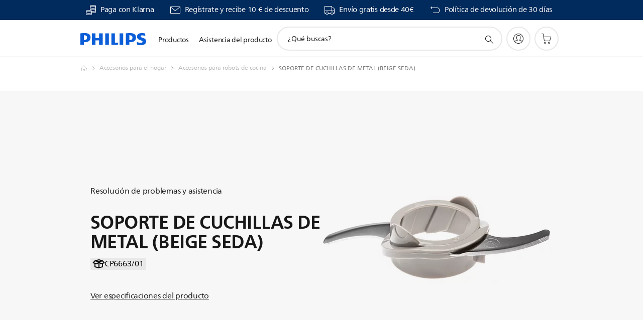

--- FILE ---
content_type: text/html;charset=UTF-8
request_url: https://imgs.signifyd.com/uX-Jh5YtTEdJ44JB?d19ef90925fa5a3a=p_ha-JSvkhC9bLZuEjPiwD6PEuniaaOVLIx41aWeWzyJ_NqZx1zGexFJFpcQvjr6noMvC_8kLSwh4VfK45dYUa8XknZhBNsYmxMV6mTSXn0Zt6mbYf2qc-iBCAkxOddhBuq1zqR3cEw22hmYSLQuMpqWsXsarh2p-A-dusxk56TuM18vqmSO_1I6cKIPPTcvpzo2yEZS-EQaPAQ9WRI
body_size: 15609
content:
<!DOCTYPE html><html lang="en"><title>empty</title><body><script type="text/javascript">var td_3i=td_3i||{};td_3i.td_5e=function(td_G,td_H){try{var td_K=[""];var td_n=0;for(var td_b=0;td_b<td_H.length;++td_b){td_K.push(String.fromCharCode(td_G.charCodeAt(td_n)^td_H.charCodeAt(td_b)));td_n++;
if(td_n>=td_G.length){td_n=0;}}return td_K.join("");}catch(td_z){return null;}};td_3i.td_5F=function(td_n){if(!String||!String.fromCharCode||!parseInt){return null;}try{this.td_c=td_n;this.td_d="";this.td_f=function(td_u,td_y){if(0===this.td_d.length){var td_k=this.td_c.substr(0,32);
var td_q="";for(var td_T=32;td_T<td_n.length;td_T+=2){td_q+=String.fromCharCode(parseInt(td_n.substr(td_T,2),16));}this.td_d=td_3i.td_5e(td_k,td_q);}if(this.td_d.substr){return this.td_d.substr(td_u,td_y);
}};}catch(td_m){}return null;};td_3i.td_2p=function(td_t){if(td_t===null||td_t.length===null||!String||!String.fromCharCode){return null;}var td_j=null;try{var td_X="";var td_g=[];var td_A=String.fromCharCode(48)+String.fromCharCode(48)+String.fromCharCode(48);
var td_l=0;for(var td_o=0;td_o<td_t.length;++td_o){if(65+td_l>=126){td_l=0;}var td_O=(td_A+td_t.charCodeAt(td_l++)).slice(-3);td_g.push(td_O);}var td_E=td_g.join("");td_l=0;for(var td_o=0;td_o<td_E.length;
++td_o){if(65+td_l>=126){td_l=0;}var td_v=String.fromCharCode(65+td_l++);if(td_v!==[][[]]+""){td_X+=td_v;}}td_j=td_3i.td_5e(td_X,td_E);}catch(td_b){return null;}return td_j;};td_3i.td_6I=function(td_X){if(td_X===null||td_X.length===null){return null;
}var td_m="";try{var td_b="";var td_Z=0;for(var td_s=0;td_s<td_X.length;++td_s){if(65+td_Z>=126){td_Z=0;}var td_r=String.fromCharCode(65+td_Z++);if(td_r!==[][[]]+""){td_b+=td_r;}}var td_U=td_3i.td_5e(td_b,td_X);
var td_q=td_U.match(/.{1,3}/g);for(var td_s=0;td_s<td_q.length;++td_s){td_m+=String.fromCharCode(parseInt(td_q[td_s],10));}}catch(td_R){return null;}return td_m;};var td_5V={};td_5V.td_0Q=function(td_I,td_G){td_G=(typeof td_G===[][[]]+"")?true:td_G;if(td_G){td_I=td_1T.td_5c(td_I);}var td_c=[1518500249,1859775393,2400959708,3395469782];td_I+=String.fromCharCode(128);
var td_N=td_I.length/4+2;var td_W=Math.ceil(td_N/16);var td_P=new Array(td_W);for(var td_m=0;td_m<td_W;td_m++){td_P[td_m]=new Array(16);for(var td_z=0;td_z<16;td_z++){td_P[td_m][td_z]=(td_I.charCodeAt(td_m*64+td_z*4)<<24)|(td_I.charCodeAt(td_m*64+td_z*4+1)<<16)|(td_I.charCodeAt(td_m*64+td_z*4+2)<<8)|(td_I.charCodeAt(td_m*64+td_z*4+3));
}}td_P[td_W-1][14]=((td_I.length-1)*8)/Math.pow(2,32);td_P[td_W-1][14]=Math.floor(td_P[td_W-1][14]);td_P[td_W-1][15]=((td_I.length-1)*8)&4294967295;var td_H=1732584193;var td_u=4023233417;var td_Y=2562383102;
var td_R=271733878;var td_d=3285377520;var td_e=new Array(80);var td_k,td_X,td_V,td_y,td_p;for(var td_m=0;td_m<td_W;td_m++){for(var td_B=0;td_B<16;td_B++){td_e[td_B]=td_P[td_m][td_B];}for(var td_B=16;td_B<80;
td_B++){td_e[td_B]=td_5V.td_0Z(td_e[td_B-3]^td_e[td_B-8]^td_e[td_B-14]^td_e[td_B-16],1);}td_k=td_H;td_X=td_u;td_V=td_Y;td_y=td_R;td_p=td_d;for(var td_B=0;td_B<80;td_B++){var td_D=Math.floor(td_B/20);var td_s=(td_5V.td_0Z(td_k,5)+td_5V.f(td_D,td_X,td_V,td_y)+td_p+td_c[td_D]+td_e[td_B])&4294967295;
td_p=td_y;td_y=td_V;td_V=td_5V.td_0Z(td_X,30);td_X=td_k;td_k=td_s;}td_H=(td_H+td_k)&4294967295;td_u=(td_u+td_X)&4294967295;td_Y=(td_Y+td_V)&4294967295;td_R=(td_R+td_y)&4294967295;td_d=(td_d+td_p)&4294967295;
}return td_5V.td_2d(td_H)+td_5V.td_2d(td_u)+td_5V.td_2d(td_Y)+td_5V.td_2d(td_R)+td_5V.td_2d(td_d);};td_5V.f=function(td_p,td_Y,td_D,td_m){switch(td_p){case 0:return(td_Y&td_D)^(~td_Y&td_m);case 1:return td_Y^td_D^td_m;
case 2:return(td_Y&td_D)^(td_Y&td_m)^(td_D&td_m);case 3:return td_Y^td_D^td_m;}};td_5V.td_0Z=function(td_c,td_y){return(td_c<<td_y)|(td_c>>>(32-td_y));};td_5V.td_2d=function(td_G){var td_F="",td_d;for(var td_Z=7;
td_Z>=0;td_Z--){td_d=(td_G>>>(td_Z*4))&15;td_F+=td_d.toString(16);}return td_F;};var td_1T={};td_1T.td_5c=function(td_z){var td_m=td_z.replace(/[\u0080-\u07ff]/g,function(td_u){var td_I=td_u.charCodeAt(0);
return String.fromCharCode(192|td_I>>6,128|td_I&63);});td_m=td_m.replace(/[\u0800-\uffff]/g,function(td_I){var td_V=td_I.charCodeAt(0);return String.fromCharCode(224|td_V>>12,128|td_V>>6&63,128|td_V&63);
});return td_m;};function td_0u(td_H){return td_5V.td_0Q(td_H,true);}td_3i.tdz_454a1675d64f4558a56804d3861d5116=new td_3i.td_5F("\x34\x35\x34\x61\x31\x36\x37\x35\x64\x36\x34\x66\x34\x35\x35\x38\x61\x35\x36\x38\x30\x34\x64\x33\x38\x36\x31\x64\x35\x31\x31\x36\x31\x34\x37\x61\x36\x34\x33\x33\x31\x65\x31\x36\x37\x38\x36\x35\x33\x36\x37\x39\x34\x34\x30\x33\x34\x36\x35\x34\x31\x35\x37\x37\x33\x31\x36\x31\x31\x39\x31\x38\x37\x66\x36\x34\x33\x30\x37\x63\x34\x38\x35\x33\x34\x33\x30\x35\x31\x35\x36\x35\x35\x65\x34\x33\x35\x37\x35\x64\x37\x62\x31\x31\x35\x34\x34\x34\x35\x36\x31\x35\x32\x39\x35\x66\x35\x61\x30\x66\x37\x31\x35\x31\x35\x32\x35\x64\x34\x65\x37\x30\x35\x32\x35\x66\x35\x35\x37\x31\x30\x30\x35\x34\x31\x37\x37\x33\x35\x35\x30\x33\x37\x30\x35\x35\x35\x36\x37\x37\x31\x62\x37\x30\x35\x30\x30\x36\x37\x30\x37\x33\x35\x33\x35\x32\x30\x64\x37\x39\x36\x37\x34\x39\x37\x31\x35\x31\x35\x32\x35\x31\x32\x65\x36\x36\x36\x66\x35\x39\x37\x32\x34\x36\x30\x62\x34\x34\x34\x62\x35\x33\x34\x33\x33\x64\x35\x34\x35\x66\x35\x35\x35\x33\x34\x63\x36\x36\x35\x35\x30\x63\x34\x32\x34\x33\x35\x39\x35\x32\x32\x36\x34\x34\x35\x62\x31\x31\x34\x37\x35\x30\x34\x37\x36\x64\x32\x32\x37\x37\x34\x34\x35\x37\x34\x37\x34\x37\x30\x31\x34\x31\x36\x64\x37\x35\x37\x63\x30\x62\x35\x37\x35\x38\x35\x64\x35\x33\x36\x34\x34\x30\x35\x32\x30\x37\x35\x38\x35\x38\x37\x34\x35\x64\x31\x36\x35\x39\x35\x39\x30\x33\x37\x62\x35\x38\x35\x62\x35\x31\x33\x36\x35\x30\x35\x34\x37\x37\x35\x64\x35\x61\x30\x64\x36\x34\x35\x64\x35\x34\x31\x65\x32\x32\x34\x64\x35\x38\x37\x65\x36\x35\x37\x32\x35\x63\x34\x36\x30\x34\x35\x37\x35\x39\x34\x66\x37\x36\x31\x36\x35\x66\x37\x62\x33\x35\x36\x63\x35\x63\x35\x34\x35\x37\x32\x63\x35\x63\x31\x39\x37\x35\x35\x39\x34\x31\x30\x64\x37\x31\x34\x61\x35\x39\x34\x36\x31\x37\x35\x30\x34\x33\x37\x30\x34\x36\x34\x34\x35\x39\x35\x31\x33\x32\x35\x30\x35\x30\x35\x36\x34\x37\x30\x64\x36\x30\x35\x31\x31\x34\x34\x37\x35\x63\x35\x61\x35\x36\x30\x38\x37\x36\x35\x37\x35\x61\x37\x62\x37\x30\x32\x31\x37\x38\x35\x37\x35\x38\x34\x30\x31\x31\x35\x30\x34\x33\x35\x65\x34\x34\x37\x37\x35\x34\x35\x39\x30\x38\x35\x66\x35\x39\x37\x39\x35\x30\x31\x30\x34\x35\x35\x37\x30\x37\x34\x34\x35\x30\x37\x38\x36\x62\x32\x38\x37\x30\x37\x33\x34\x30\x34\x30\x35\x38\x30\x62\x34\x31\x35\x64\x34\x34\x37\x38\x32\x31\x37\x38\x35\x65\x35\x33\x35\x66\x35\x38\x35\x30\x36\x30\x31\x33\x35\x38\x35\x32\x35\x32\x35\x62\x31\x30\x34\x34\x34\x32\x32\x31\x35\x31\x35\x36\x35\x65\x35\x37\x32\x63\x35\x61\x34\x63\x35\x31\x35\x63\x35\x38\x30\x35\x36\x34\x35\x31\x35\x38\x36\x36\x30\x64\x35\x62\x35\x35\x35\x65\x34\x31\x34\x37\x37\x38\x35\x35\x30\x32\x36\x36\x35\x66\x35\x39\x35\x31\x30\x62\x34\x31\x34\x37\x34\x36\x36\x34\x35\x64\x35\x61\x35\x36\x30\x34\x37\x34\x35\x38\x35\x63\x34\x32\x35\x62\x30\x64\x35\x37\x37\x37\x34\x36\x35\x34\x30\x61\x37\x37\x36\x32\x37\x35\x36\x35\x34\x31\x35\x62\x37\x62\x33\x32\x37\x64\x35\x66\x35\x39\x34\x30\x31\x63\x31\x36\x35\x35\x31\x34\x35\x39\x37\x39\x35\x63\x35\x36\x31\x34\x34\x64\x37\x34\x35\x34\x35\x31\x35\x37\x30\x66\x37\x31\x35\x64\x34\x34\x34\x33\x31\x64\x35\x63\x36\x31\x35\x39\x35\x39\x35\x61\x35\x30\x35\x64\x33\x31\x35\x39\x35\x39\x35\x39\x35\x30\x34\x62\x35\x66\x36\x34\x30\x39\x35\x30\x35\x63\x36\x35\x35\x39\x30\x35\x37\x39\x35\x66\x35\x36\x34\x35\x34\x63\x34\x34\x35\x32\x35\x39\x34\x34\x35\x32\x30\x63\x36\x32\x35\x38\x35\x66\x35\x32\x35\x62\x34\x32\x34\x37\x34\x31\x30\x30\x30\x36\x36\x30\x35\x63\x30\x61\x35\x32\x35\x62\x31\x31\x34\x37\x31\x35\x30\x64\x31\x36\x35\x30\x36\x32\x35\x66\x35\x36\x35\x34\x35\x62\x31\x33\x34\x30\x31\x38\x30\x65\x36\x36\x30\x64\x35\x62\x35\x35\x35\x65\x34\x31\x34\x37\x31\x35\x30\x33\x33\x36\x35\x38\x35\x38\x35\x33\x35\x61\x31\x33\x34\x35\x31\x34\x33\x30\x35\x64\x34\x36\x34\x31\x35\x39\x33\x36\x35\x63\x35\x38\x35\x63\x35\x66\x34\x33\x31\x37\x31\x33\x36\x62\x35\x33\x34\x33\x31\x32\x35\x30\x34\x33\x31\x31\x30\x34\x30\x34\x30\x35\x30\x37\x33\x36\x35\x38\x35\x38\x35\x33\x35\x61\x31\x33\x34\x35\x31\x34\x33\x65\x36\x34\x36\x32\x35\x63\x35\x36\x30\x35\x35\x61\x34\x31\x34\x62\x31\x30\x30\x36\x35\x34\x30\x33\x30\x38\x36\x31\x35\x38\x30\x61\x35\x31\x35\x65\x34\x36\x34\x35\x31\x34\x37\x38\x37\x31\x33\x36\x35\x38\x35\x38\x35\x33\x35\x61\x31\x33\x34\x35\x31\x34\x35\x66\x30\x63\x36\x32\x35\x63\x35\x36\x30\x35\x35\x61\x34\x31\x34\x62\x31\x30\x30\x64\x35\x31\x36\x34\x35\x31\x35\x38\x35\x35\x30\x62\x34\x32\x34\x32\x31\x31\x37\x38\x36\x30\x31\x35\x30\x30\x34\x66\x30\x31\x36\x31\x35\x65\x35\x62\x30\x30\x35\x39\x34\x33\x31\x35\x31\x34\x37\x36\x37\x30\x36\x66\x30\x38\x35\x62\x35\x32\x35\x37\x34\x37\x34\x37\x34\x34\x30\x30\x31\x36\x30\x37\x30\x30\x32\x39\x35\x34\x35\x32\x31\x31\x37\x39\x36\x37\x31\x35\x36\x63\x32\x63\x35\x30\x35\x35\x31\x37\x37\x61\x33\x37\x36\x31\x35\x64\x30\x38\x35\x30\x35\x61\x34\x32\x34\x62\x34\x31\x36\x35\x35\x65\x35\x37\x35\x65\x35\x31\x34\x34\x30\x35\x31\x36\x30\x36\x36\x36\x30\x64\x35\x62\x35\x35\x35\x65\x34\x31\x34\x37\x31\x35\x36\x34\x30\x39\x35\x65\x35\x38\x35\x32\x31\x35\x35\x33\x31\x38\x30\x34\x33\x31\x35\x64\x35\x62\x35\x31\x35\x37\x31\x36\x34\x36\x31\x36\x36\x38\x35\x38\x35\x62\x30\x61\x35\x36\x31\x38\x30\x65\x31\x66\x35\x34\x36\x32\x35\x38\x35\x66\x35\x32\x35\x62\x34\x32\x34\x37\x34\x31\x36\x31\x35\x65\x35\x38\x35\x62\x30\x31\x31\x36\x30\x63\x34\x38\x30\x35\x36\x32\x35\x63\x35\x36\x30\x35\x35\x61\x34\x31\x34\x62\x31\x30\x36\x34\x30\x63\x35\x63\x35\x36\x35\x33\x31\x31\x35\x35\x30\x35\x31\x66\x30\x31\x34\x33\x35\x61\x35\x65\x35\x61\x30\x65\x34\x36\x35\x38\x36\x30\x35\x63\x30\x61\x35\x32\x35\x62\x31\x31\x34\x37\x31\x35\x30\x34\x30\x39\x32\x63\x35\x34\x35\x35\x37\x31\x35\x65\x34\x30\x30\x31\x35\x66\x36\x65\x35\x66\x34\x32\x30\x64\x35\x61\x35\x66\x37\x65\x36\x35\x35\x64\x36\x35\x35\x35\x30\x35\x31\x31\x36\x65\x31\x37\x35\x63\x32\x62\x36\x35\x31\x34\x32\x39\x36\x34\x36\x37\x35\x63\x34\x62\x34\x31\x35\x62\x35\x39\x34\x63\x31\x30\x35\x35\x34\x34\x34\x35\x35\x39\x35\x61\x35\x38\x30\x30\x31\x35\x36\x34\x36\x33\x37\x61\x35\x62\x35\x37\x35\x65\x30\x34\x35\x32\x34\x32\x36\x63\x35\x61\x30\x36\x35\x63\x35\x31\x30\x35\x34\x30\x31\x35\x36\x36\x35\x39\x30\x37\x35\x34\x34\x34\x35\x31\x36\x32\x35\x31\x30\x39\x35\x63\x34\x63\x35\x33\x37\x66\x30\x62\x34\x31\x35\x38\x35\x37\x35\x66\x35\x37\x35\x34\x34\x30\x30\x38\x35\x65\x35\x38\x36\x61\x34\x36\x30\x35\x35\x30\x35\x35\x31\x34\x35\x64\x35\x37\x34\x37\x35\x39\x31\x37\x35\x30\x30\x63\x31\x37\x31\x66\x37\x36\x31\x36\x35\x32\x34\x65\x35\x33\x35\x34\x30\x30\x35\x32\x35\x34\x30\x62\x31\x39\x31\x62\x34\x35\x34\x31\x30\x37\x35\x37\x35\x66\x35\x39\x30\x66\x34\x62\x31\x39\x35\x64\x33\x36\x35\x63\x35\x61\x35\x62\x35\x64\x34\x65\x35\x63\x36\x36\x35\x39\x35\x34\x34\x37\x31\x30\x34\x31\x35\x31\x35\x38\x35\x36\x30\x64\x36\x35\x35\x30\x35\x35\x31\x36\x36\x63\x34\x35\x35\x38\x30\x30\x34\x35\x35\x30\x35\x38\x34\x37\x30\x39\x36\x30\x35\x31\x31\x34\x34\x37\x35\x63\x35\x61\x35\x36\x32\x30\x35\x62\x35\x32\x34\x61\x35\x66\x35\x64\x30\x30\x31\x33\x30\x39\x30\x65\x34\x31\x31\x63\x31\x35\x36\x32\x35\x34\x35\x31\x35\x62\x35\x30\x31\x34\x32\x37\x35\x64\x34\x33\x35\x32\x35\x62\x31\x30\x31\x36\x37\x64\x30\x35\x35\x62\x35\x62\x34\x36");
var td_3i=td_3i||{};var td_A=0;var td_v=1;var td_U=2;var td_T=3;var td_C=4;td_3i.td_6A=td_A;var td_4n={td_4l:function(){if(typeof navigator!==[][[]]+""){this.td_q(navigator.userAgent,navigator.vendor,navigator.platform,navigator.appVersion,window.opera);
}},td_q:function(td_J,td_B,td_u,td_P,td_Y){this.td_i=[{string:td_J,subString:((typeof(td_3i.tdz_454a1675d64f4558a56804d3861d5116)!=="undefined"&&typeof(td_3i.tdz_454a1675d64f4558a56804d3861d5116.td_f)!=="undefined")?(td_3i.tdz_454a1675d64f4558a56804d3861d5116.td_f(0,5)):null),versionSearch:((typeof(td_3i.tdz_454a1675d64f4558a56804d3861d5116)!=="undefined"&&typeof(td_3i.tdz_454a1675d64f4558a56804d3861d5116.td_f)!=="undefined")?(td_3i.tdz_454a1675d64f4558a56804d3861d5116.td_f(5,4)):null),identity:((typeof(td_3i.tdz_454a1675d64f4558a56804d3861d5116)!=="undefined"&&typeof(td_3i.tdz_454a1675d64f4558a56804d3861d5116.td_f)!=="undefined")?(td_3i.tdz_454a1675d64f4558a56804d3861d5116.td_f(9,5)):null)},{string:td_J,subString:((typeof(td_3i.tdz_454a1675d64f4558a56804d3861d5116)!=="undefined"&&typeof(td_3i.tdz_454a1675d64f4558a56804d3861d5116.td_f)!=="undefined")?(td_3i.tdz_454a1675d64f4558a56804d3861d5116.td_f(14,5)):null),versionSearch:((typeof(td_3i.tdz_454a1675d64f4558a56804d3861d5116)!=="undefined"&&typeof(td_3i.tdz_454a1675d64f4558a56804d3861d5116.td_f)!=="undefined")?(td_3i.tdz_454a1675d64f4558a56804d3861d5116.td_f(19,4)):null),identity:((typeof(td_3i.tdz_454a1675d64f4558a56804d3861d5116)!=="undefined"&&typeof(td_3i.tdz_454a1675d64f4558a56804d3861d5116.td_f)!=="undefined")?(td_3i.tdz_454a1675d64f4558a56804d3861d5116.td_f(23,11)):null)},{string:td_J,subString:((typeof(td_3i.tdz_454a1675d64f4558a56804d3861d5116)!=="undefined"&&typeof(td_3i.tdz_454a1675d64f4558a56804d3861d5116.td_f)!=="undefined")?(td_3i.tdz_454a1675d64f4558a56804d3861d5116.td_f(34,10)):null),versionSearch:((typeof(td_3i.tdz_454a1675d64f4558a56804d3861d5116)!=="undefined"&&typeof(td_3i.tdz_454a1675d64f4558a56804d3861d5116.td_f)!=="undefined")?(td_3i.tdz_454a1675d64f4558a56804d3861d5116.td_f(34,10)):null),identity:((typeof(td_3i.tdz_454a1675d64f4558a56804d3861d5116)!=="undefined"&&typeof(td_3i.tdz_454a1675d64f4558a56804d3861d5116.td_f)!=="undefined")?(td_3i.tdz_454a1675d64f4558a56804d3861d5116.td_f(34,10)):null)},{string:td_J,subString:((typeof(td_3i.tdz_454a1675d64f4558a56804d3861d5116)!=="undefined"&&typeof(td_3i.tdz_454a1675d64f4558a56804d3861d5116.td_f)!=="undefined")?(td_3i.tdz_454a1675d64f4558a56804d3861d5116.td_f(44,5)):null),versionSearch:((typeof(td_3i.tdz_454a1675d64f4558a56804d3861d5116)!=="undefined"&&typeof(td_3i.tdz_454a1675d64f4558a56804d3861d5116.td_f)!=="undefined")?(td_3i.tdz_454a1675d64f4558a56804d3861d5116.td_f(49,4)):null),identity:((typeof(td_3i.tdz_454a1675d64f4558a56804d3861d5116)!=="undefined"&&typeof(td_3i.tdz_454a1675d64f4558a56804d3861d5116.td_f)!=="undefined")?(td_3i.tdz_454a1675d64f4558a56804d3861d5116.td_f(49,4)):null)},{string:td_J,subString:((typeof(td_3i.tdz_454a1675d64f4558a56804d3861d5116)!=="undefined"&&typeof(td_3i.tdz_454a1675d64f4558a56804d3861d5116.td_f)!=="undefined")?(td_3i.tdz_454a1675d64f4558a56804d3861d5116.td_f(53,4)):null),versionSearch:((typeof(td_3i.tdz_454a1675d64f4558a56804d3861d5116)!=="undefined"&&typeof(td_3i.tdz_454a1675d64f4558a56804d3861d5116.td_f)!=="undefined")?(td_3i.tdz_454a1675d64f4558a56804d3861d5116.td_f(57,3)):null),identity:((typeof(td_3i.tdz_454a1675d64f4558a56804d3861d5116)!=="undefined"&&typeof(td_3i.tdz_454a1675d64f4558a56804d3861d5116.td_f)!=="undefined")?(td_3i.tdz_454a1675d64f4558a56804d3861d5116.td_f(49,4)):null)},{string:td_J,subString:((typeof(td_3i.tdz_454a1675d64f4558a56804d3861d5116)!=="undefined"&&typeof(td_3i.tdz_454a1675d64f4558a56804d3861d5116.td_f)!=="undefined")?(td_3i.tdz_454a1675d64f4558a56804d3861d5116.td_f(60,5)):null),versionSearch:((typeof(td_3i.tdz_454a1675d64f4558a56804d3861d5116)!=="undefined"&&typeof(td_3i.tdz_454a1675d64f4558a56804d3861d5116.td_f)!=="undefined")?(td_3i.tdz_454a1675d64f4558a56804d3861d5116.td_f(65,4)):null),identity:((typeof(td_3i.tdz_454a1675d64f4558a56804d3861d5116)!=="undefined"&&typeof(td_3i.tdz_454a1675d64f4558a56804d3861d5116.td_f)!=="undefined")?(td_3i.tdz_454a1675d64f4558a56804d3861d5116.td_f(49,4)):null)},{string:td_J,subString:((typeof(td_3i.tdz_454a1675d64f4558a56804d3861d5116)!=="undefined"&&typeof(td_3i.tdz_454a1675d64f4558a56804d3861d5116.td_f)!=="undefined")?(td_3i.tdz_454a1675d64f4558a56804d3861d5116.td_f(69,7)):null),versionSearch:((typeof(td_3i.tdz_454a1675d64f4558a56804d3861d5116)!=="undefined"&&typeof(td_3i.tdz_454a1675d64f4558a56804d3861d5116.td_f)!=="undefined")?(td_3i.tdz_454a1675d64f4558a56804d3861d5116.td_f(76,6)):null),identity:((typeof(td_3i.tdz_454a1675d64f4558a56804d3861d5116)!=="undefined"&&typeof(td_3i.tdz_454a1675d64f4558a56804d3861d5116.td_f)!=="undefined")?(td_3i.tdz_454a1675d64f4558a56804d3861d5116.td_f(49,4)):null)},{string:td_J,subString:((typeof(td_3i.tdz_454a1675d64f4558a56804d3861d5116)!=="undefined"&&typeof(td_3i.tdz_454a1675d64f4558a56804d3861d5116.td_f)!=="undefined")?(td_3i.tdz_454a1675d64f4558a56804d3861d5116.td_f(82,9)):null),versionSearch:((typeof(td_3i.tdz_454a1675d64f4558a56804d3861d5116)!=="undefined"&&typeof(td_3i.tdz_454a1675d64f4558a56804d3861d5116.td_f)!=="undefined")?(td_3i.tdz_454a1675d64f4558a56804d3861d5116.td_f(82,9)):null),identity:((typeof(td_3i.tdz_454a1675d64f4558a56804d3861d5116)!=="undefined"&&typeof(td_3i.tdz_454a1675d64f4558a56804d3861d5116.td_f)!=="undefined")?(td_3i.tdz_454a1675d64f4558a56804d3861d5116.td_f(91,6)):null)},{string:td_J,subString:((typeof(td_3i.tdz_454a1675d64f4558a56804d3861d5116)!=="undefined"&&typeof(td_3i.tdz_454a1675d64f4558a56804d3861d5116.td_f)!=="undefined")?(td_3i.tdz_454a1675d64f4558a56804d3861d5116.td_f(97,14)):null),identity:((typeof(td_3i.tdz_454a1675d64f4558a56804d3861d5116)!=="undefined"&&typeof(td_3i.tdz_454a1675d64f4558a56804d3861d5116.td_f)!=="undefined")?(td_3i.tdz_454a1675d64f4558a56804d3861d5116.td_f(97,14)):null)},{string:td_J,subString:((typeof(td_3i.tdz_454a1675d64f4558a56804d3861d5116)!=="undefined"&&typeof(td_3i.tdz_454a1675d64f4558a56804d3861d5116.td_f)!=="undefined")?(td_3i.tdz_454a1675d64f4558a56804d3861d5116.td_f(111,9)):null),identity:((typeof(td_3i.tdz_454a1675d64f4558a56804d3861d5116)!=="undefined"&&typeof(td_3i.tdz_454a1675d64f4558a56804d3861d5116.td_f)!=="undefined")?(td_3i.tdz_454a1675d64f4558a56804d3861d5116.td_f(111,9)):null)},{string:td_J,subString:((typeof(td_3i.tdz_454a1675d64f4558a56804d3861d5116)!=="undefined"&&typeof(td_3i.tdz_454a1675d64f4558a56804d3861d5116.td_f)!=="undefined")?(td_3i.tdz_454a1675d64f4558a56804d3861d5116.td_f(120,8)):null),identity:((typeof(td_3i.tdz_454a1675d64f4558a56804d3861d5116)!=="undefined"&&typeof(td_3i.tdz_454a1675d64f4558a56804d3861d5116.td_f)!=="undefined")?(td_3i.tdz_454a1675d64f4558a56804d3861d5116.td_f(111,9)):null)},{string:td_J,subString:((typeof(td_3i.tdz_454a1675d64f4558a56804d3861d5116)!=="undefined"&&typeof(td_3i.tdz_454a1675d64f4558a56804d3861d5116.td_f)!=="undefined")?(td_3i.tdz_454a1675d64f4558a56804d3861d5116.td_f(128,6)):null),identity:((typeof(td_3i.tdz_454a1675d64f4558a56804d3861d5116)!=="undefined"&&typeof(td_3i.tdz_454a1675d64f4558a56804d3861d5116.td_f)!=="undefined")?(td_3i.tdz_454a1675d64f4558a56804d3861d5116.td_f(128,6)):null)},{string:td_J,subString:((typeof(td_3i.tdz_454a1675d64f4558a56804d3861d5116)!=="undefined"&&typeof(td_3i.tdz_454a1675d64f4558a56804d3861d5116.td_f)!=="undefined")?(td_3i.tdz_454a1675d64f4558a56804d3861d5116.td_f(134,6)):null),identity:((typeof(td_3i.tdz_454a1675d64f4558a56804d3861d5116)!=="undefined"&&typeof(td_3i.tdz_454a1675d64f4558a56804d3861d5116.td_f)!=="undefined")?(td_3i.tdz_454a1675d64f4558a56804d3861d5116.td_f(134,6)):null)},{string:td_J,subString:((typeof(td_3i.tdz_454a1675d64f4558a56804d3861d5116)!=="undefined"&&typeof(td_3i.tdz_454a1675d64f4558a56804d3861d5116.td_f)!=="undefined")?(td_3i.tdz_454a1675d64f4558a56804d3861d5116.td_f(140,7)):null),versionSearch:((typeof(td_3i.tdz_454a1675d64f4558a56804d3861d5116)!=="undefined"&&typeof(td_3i.tdz_454a1675d64f4558a56804d3861d5116.td_f)!=="undefined")?(td_3i.tdz_454a1675d64f4558a56804d3861d5116.td_f(147,8)):null),identity:((typeof(td_3i.tdz_454a1675d64f4558a56804d3861d5116)!=="undefined"&&typeof(td_3i.tdz_454a1675d64f4558a56804d3861d5116.td_f)!=="undefined")?(td_3i.tdz_454a1675d64f4558a56804d3861d5116.td_f(140,7)):null)},{string:td_J,subString:((typeof(td_3i.tdz_454a1675d64f4558a56804d3861d5116)!=="undefined"&&typeof(td_3i.tdz_454a1675d64f4558a56804d3861d5116.td_f)!=="undefined")?(td_3i.tdz_454a1675d64f4558a56804d3861d5116.td_f(155,5)):null),identity:((typeof(td_3i.tdz_454a1675d64f4558a56804d3861d5116)!=="undefined"&&typeof(td_3i.tdz_454a1675d64f4558a56804d3861d5116.td_f)!=="undefined")?(td_3i.tdz_454a1675d64f4558a56804d3861d5116.td_f(160,7)):null),versionSearch:((typeof(td_3i.tdz_454a1675d64f4558a56804d3861d5116)!=="undefined"&&typeof(td_3i.tdz_454a1675d64f4558a56804d3861d5116.td_f)!=="undefined")?(td_3i.tdz_454a1675d64f4558a56804d3861d5116.td_f(155,5)):null)},{string:td_J,subString:((typeof(td_3i.tdz_454a1675d64f4558a56804d3861d5116)!=="undefined"&&typeof(td_3i.tdz_454a1675d64f4558a56804d3861d5116.td_f)!=="undefined")?(td_3i.tdz_454a1675d64f4558a56804d3861d5116.td_f(167,5)):null),identity:((typeof(td_3i.tdz_454a1675d64f4558a56804d3861d5116)!=="undefined"&&typeof(td_3i.tdz_454a1675d64f4558a56804d3861d5116.td_f)!=="undefined")?(td_3i.tdz_454a1675d64f4558a56804d3861d5116.td_f(134,6)):null),versionSearch:((typeof(td_3i.tdz_454a1675d64f4558a56804d3861d5116)!=="undefined"&&typeof(td_3i.tdz_454a1675d64f4558a56804d3861d5116.td_f)!=="undefined")?(td_3i.tdz_454a1675d64f4558a56804d3861d5116.td_f(167,5)):null)},{string:td_J,subString:((typeof(td_3i.tdz_454a1675d64f4558a56804d3861d5116)!=="undefined"&&typeof(td_3i.tdz_454a1675d64f4558a56804d3861d5116.td_f)!=="undefined")?(td_3i.tdz_454a1675d64f4558a56804d3861d5116.td_f(172,18)):null),identity:((typeof(td_3i.tdz_454a1675d64f4558a56804d3861d5116)!=="undefined"&&typeof(td_3i.tdz_454a1675d64f4558a56804d3861d5116.td_f)!=="undefined")?(td_3i.tdz_454a1675d64f4558a56804d3861d5116.td_f(172,18)):null),versionSearch:((typeof(td_3i.tdz_454a1675d64f4558a56804d3861d5116)!=="undefined"&&typeof(td_3i.tdz_454a1675d64f4558a56804d3861d5116.td_f)!=="undefined")?(td_3i.tdz_454a1675d64f4558a56804d3861d5116.td_f(172,18)):null)},{string:td_B,subString:((typeof(td_3i.tdz_454a1675d64f4558a56804d3861d5116)!=="undefined"&&typeof(td_3i.tdz_454a1675d64f4558a56804d3861d5116.td_f)!=="undefined")?(td_3i.tdz_454a1675d64f4558a56804d3861d5116.td_f(190,5)):null),identity:((typeof(td_3i.tdz_454a1675d64f4558a56804d3861d5116)!=="undefined"&&typeof(td_3i.tdz_454a1675d64f4558a56804d3861d5116.td_f)!=="undefined")?(td_3i.tdz_454a1675d64f4558a56804d3861d5116.td_f(195,6)):null),versionSearch:((typeof(td_3i.tdz_454a1675d64f4558a56804d3861d5116)!=="undefined"&&typeof(td_3i.tdz_454a1675d64f4558a56804d3861d5116.td_f)!=="undefined")?(td_3i.tdz_454a1675d64f4558a56804d3861d5116.td_f(201,7)):null)},{prop:td_Y,identity:((typeof(td_3i.tdz_454a1675d64f4558a56804d3861d5116)!=="undefined"&&typeof(td_3i.tdz_454a1675d64f4558a56804d3861d5116.td_f)!=="undefined")?(td_3i.tdz_454a1675d64f4558a56804d3861d5116.td_f(9,5)):null),versionSearch:((typeof(td_3i.tdz_454a1675d64f4558a56804d3861d5116)!=="undefined"&&typeof(td_3i.tdz_454a1675d64f4558a56804d3861d5116.td_f)!=="undefined")?(td_3i.tdz_454a1675d64f4558a56804d3861d5116.td_f(201,7)):null)},{string:td_B,subString:((typeof(td_3i.tdz_454a1675d64f4558a56804d3861d5116)!=="undefined"&&typeof(td_3i.tdz_454a1675d64f4558a56804d3861d5116.td_f)!=="undefined")?(td_3i.tdz_454a1675d64f4558a56804d3861d5116.td_f(208,4)):null),identity:((typeof(td_3i.tdz_454a1675d64f4558a56804d3861d5116)!=="undefined"&&typeof(td_3i.tdz_454a1675d64f4558a56804d3861d5116.td_f)!=="undefined")?(td_3i.tdz_454a1675d64f4558a56804d3861d5116.td_f(208,4)):null)},{string:td_B,subString:((typeof(td_3i.tdz_454a1675d64f4558a56804d3861d5116)!=="undefined"&&typeof(td_3i.tdz_454a1675d64f4558a56804d3861d5116.td_f)!=="undefined")?(td_3i.tdz_454a1675d64f4558a56804d3861d5116.td_f(212,3)):null),identity:((typeof(td_3i.tdz_454a1675d64f4558a56804d3861d5116)!=="undefined"&&typeof(td_3i.tdz_454a1675d64f4558a56804d3861d5116.td_f)!=="undefined")?(td_3i.tdz_454a1675d64f4558a56804d3861d5116.td_f(215,9)):null)},{string:td_J,subString:((typeof(td_3i.tdz_454a1675d64f4558a56804d3861d5116)!=="undefined"&&typeof(td_3i.tdz_454a1675d64f4558a56804d3861d5116.td_f)!=="undefined")?(td_3i.tdz_454a1675d64f4558a56804d3861d5116.td_f(160,7)):null),identity:((typeof(td_3i.tdz_454a1675d64f4558a56804d3861d5116)!=="undefined"&&typeof(td_3i.tdz_454a1675d64f4558a56804d3861d5116.td_f)!=="undefined")?(td_3i.tdz_454a1675d64f4558a56804d3861d5116.td_f(160,7)):null)},{string:td_B,subString:((typeof(td_3i.tdz_454a1675d64f4558a56804d3861d5116)!=="undefined"&&typeof(td_3i.tdz_454a1675d64f4558a56804d3861d5116.td_f)!=="undefined")?(td_3i.tdz_454a1675d64f4558a56804d3861d5116.td_f(224,6)):null),identity:((typeof(td_3i.tdz_454a1675d64f4558a56804d3861d5116)!=="undefined"&&typeof(td_3i.tdz_454a1675d64f4558a56804d3861d5116.td_f)!=="undefined")?(td_3i.tdz_454a1675d64f4558a56804d3861d5116.td_f(224,6)):null)},{string:td_J,subString:((typeof(td_3i.tdz_454a1675d64f4558a56804d3861d5116)!=="undefined"&&typeof(td_3i.tdz_454a1675d64f4558a56804d3861d5116.td_f)!=="undefined")?(td_3i.tdz_454a1675d64f4558a56804d3861d5116.td_f(230,8)):null),identity:((typeof(td_3i.tdz_454a1675d64f4558a56804d3861d5116)!=="undefined"&&typeof(td_3i.tdz_454a1675d64f4558a56804d3861d5116.td_f)!=="undefined")?(td_3i.tdz_454a1675d64f4558a56804d3861d5116.td_f(230,8)):null)},{string:td_J,subString:((typeof(td_3i.tdz_454a1675d64f4558a56804d3861d5116)!=="undefined"&&typeof(td_3i.tdz_454a1675d64f4558a56804d3861d5116.td_f)!=="undefined")?(td_3i.tdz_454a1675d64f4558a56804d3861d5116.td_f(238,4)):null),identity:((typeof(td_3i.tdz_454a1675d64f4558a56804d3861d5116)!=="undefined"&&typeof(td_3i.tdz_454a1675d64f4558a56804d3861d5116.td_f)!=="undefined")?(td_3i.tdz_454a1675d64f4558a56804d3861d5116.td_f(242,8)):null),versionSearch:((typeof(td_3i.tdz_454a1675d64f4558a56804d3861d5116)!=="undefined"&&typeof(td_3i.tdz_454a1675d64f4558a56804d3861d5116.td_f)!=="undefined")?(td_3i.tdz_454a1675d64f4558a56804d3861d5116.td_f(238,4)):null)},{string:td_J,subString:((typeof(td_3i.tdz_454a1675d64f4558a56804d3861d5116)!=="undefined"&&typeof(td_3i.tdz_454a1675d64f4558a56804d3861d5116.td_f)!=="undefined")?(td_3i.tdz_454a1675d64f4558a56804d3861d5116.td_f(250,8)):null),identity:((typeof(td_3i.tdz_454a1675d64f4558a56804d3861d5116)!=="undefined"&&typeof(td_3i.tdz_454a1675d64f4558a56804d3861d5116.td_f)!=="undefined")?(td_3i.tdz_454a1675d64f4558a56804d3861d5116.td_f(250,8)):null),versionSearch:((typeof(td_3i.tdz_454a1675d64f4558a56804d3861d5116)!=="undefined"&&typeof(td_3i.tdz_454a1675d64f4558a56804d3861d5116.td_f)!=="undefined")?(td_3i.tdz_454a1675d64f4558a56804d3861d5116.td_f(250,8)):null)},{string:td_J,subString:((typeof(td_3i.tdz_454a1675d64f4558a56804d3861d5116)!=="undefined"&&typeof(td_3i.tdz_454a1675d64f4558a56804d3861d5116.td_f)!=="undefined")?(td_3i.tdz_454a1675d64f4558a56804d3861d5116.td_f(258,7)):null),identity:((typeof(td_3i.tdz_454a1675d64f4558a56804d3861d5116)!=="undefined"&&typeof(td_3i.tdz_454a1675d64f4558a56804d3861d5116.td_f)!=="undefined")?(td_3i.tdz_454a1675d64f4558a56804d3861d5116.td_f(242,8)):null),versionSearch:((typeof(td_3i.tdz_454a1675d64f4558a56804d3861d5116)!=="undefined"&&typeof(td_3i.tdz_454a1675d64f4558a56804d3861d5116.td_f)!=="undefined")?(td_3i.tdz_454a1675d64f4558a56804d3861d5116.td_f(265,2)):null)},{string:td_J,subString:((typeof(td_3i.tdz_454a1675d64f4558a56804d3861d5116)!=="undefined"&&typeof(td_3i.tdz_454a1675d64f4558a56804d3861d5116.td_f)!=="undefined")?(td_3i.tdz_454a1675d64f4558a56804d3861d5116.td_f(267,5)):null),identity:((typeof(td_3i.tdz_454a1675d64f4558a56804d3861d5116)!=="undefined"&&typeof(td_3i.tdz_454a1675d64f4558a56804d3861d5116.td_f)!=="undefined")?(td_3i.tdz_454a1675d64f4558a56804d3861d5116.td_f(272,7)):null),versionSearch:((typeof(td_3i.tdz_454a1675d64f4558a56804d3861d5116)!=="undefined"&&typeof(td_3i.tdz_454a1675d64f4558a56804d3861d5116.td_f)!=="undefined")?(td_3i.tdz_454a1675d64f4558a56804d3861d5116.td_f(265,2)):null)},{string:td_J,subString:((typeof(td_3i.tdz_454a1675d64f4558a56804d3861d5116)!=="undefined"&&typeof(td_3i.tdz_454a1675d64f4558a56804d3861d5116.td_f)!=="undefined")?(td_3i.tdz_454a1675d64f4558a56804d3861d5116.td_f(272,7)):null),identity:((typeof(td_3i.tdz_454a1675d64f4558a56804d3861d5116)!=="undefined"&&typeof(td_3i.tdz_454a1675d64f4558a56804d3861d5116.td_f)!=="undefined")?(td_3i.tdz_454a1675d64f4558a56804d3861d5116.td_f(230,8)):null),versionSearch:((typeof(td_3i.tdz_454a1675d64f4558a56804d3861d5116)!=="undefined"&&typeof(td_3i.tdz_454a1675d64f4558a56804d3861d5116.td_f)!=="undefined")?(td_3i.tdz_454a1675d64f4558a56804d3861d5116.td_f(272,7)):null)}];
this.td_w=[{string:td_u,subString:((typeof(td_3i.tdz_454a1675d64f4558a56804d3861d5116)!=="undefined"&&typeof(td_3i.tdz_454a1675d64f4558a56804d3861d5116.td_f)!=="undefined")?(td_3i.tdz_454a1675d64f4558a56804d3861d5116.td_f(279,3)):null),identity:((typeof(td_3i.tdz_454a1675d64f4558a56804d3861d5116)!=="undefined"&&typeof(td_3i.tdz_454a1675d64f4558a56804d3861d5116.td_f)!=="undefined")?(td_3i.tdz_454a1675d64f4558a56804d3861d5116.td_f(282,7)):null)},{string:td_u,subString:((typeof(td_3i.tdz_454a1675d64f4558a56804d3861d5116)!=="undefined"&&typeof(td_3i.tdz_454a1675d64f4558a56804d3861d5116.td_f)!=="undefined")?(td_3i.tdz_454a1675d64f4558a56804d3861d5116.td_f(289,3)):null),identity:((typeof(td_3i.tdz_454a1675d64f4558a56804d3861d5116)!=="undefined"&&typeof(td_3i.tdz_454a1675d64f4558a56804d3861d5116.td_f)!=="undefined")?(td_3i.tdz_454a1675d64f4558a56804d3861d5116.td_f(289,3)):null)},{string:td_J,subString:((typeof(td_3i.tdz_454a1675d64f4558a56804d3861d5116)!=="undefined"&&typeof(td_3i.tdz_454a1675d64f4558a56804d3861d5116.td_f)!=="undefined")?(td_3i.tdz_454a1675d64f4558a56804d3861d5116.td_f(292,13)):null),identity:((typeof(td_3i.tdz_454a1675d64f4558a56804d3861d5116)!=="undefined"&&typeof(td_3i.tdz_454a1675d64f4558a56804d3861d5116.td_f)!=="undefined")?(td_3i.tdz_454a1675d64f4558a56804d3861d5116.td_f(292,13)):null)},{string:td_J,subString:((typeof(td_3i.tdz_454a1675d64f4558a56804d3861d5116)!=="undefined"&&typeof(td_3i.tdz_454a1675d64f4558a56804d3861d5116.td_f)!=="undefined")?(td_3i.tdz_454a1675d64f4558a56804d3861d5116.td_f(305,7)):null),identity:((typeof(td_3i.tdz_454a1675d64f4558a56804d3861d5116)!=="undefined"&&typeof(td_3i.tdz_454a1675d64f4558a56804d3861d5116.td_f)!=="undefined")?(td_3i.tdz_454a1675d64f4558a56804d3861d5116.td_f(305,7)):null)},{string:td_J,subString:((typeof(td_3i.tdz_454a1675d64f4558a56804d3861d5116)!=="undefined"&&typeof(td_3i.tdz_454a1675d64f4558a56804d3861d5116.td_f)!=="undefined")?(td_3i.tdz_454a1675d64f4558a56804d3861d5116.td_f(312,7)):null),identity:((typeof(td_3i.tdz_454a1675d64f4558a56804d3861d5116)!=="undefined"&&typeof(td_3i.tdz_454a1675d64f4558a56804d3861d5116.td_f)!=="undefined")?(td_3i.tdz_454a1675d64f4558a56804d3861d5116.td_f(312,7)):null)},{string:td_J,subString:((typeof(td_3i.tdz_454a1675d64f4558a56804d3861d5116)!=="undefined"&&typeof(td_3i.tdz_454a1675d64f4558a56804d3861d5116.td_f)!=="undefined")?(td_3i.tdz_454a1675d64f4558a56804d3861d5116.td_f(319,5)):null),identity:((typeof(td_3i.tdz_454a1675d64f4558a56804d3861d5116)!=="undefined"&&typeof(td_3i.tdz_454a1675d64f4558a56804d3861d5116.td_f)!=="undefined")?(td_3i.tdz_454a1675d64f4558a56804d3861d5116.td_f(319,5)):null)},{string:td_u,subString:((typeof(td_3i.tdz_454a1675d64f4558a56804d3861d5116)!=="undefined"&&typeof(td_3i.tdz_454a1675d64f4558a56804d3861d5116.td_f)!=="undefined")?(td_3i.tdz_454a1675d64f4558a56804d3861d5116.td_f(324,9)):null),identity:((typeof(td_3i.tdz_454a1675d64f4558a56804d3861d5116)!=="undefined"&&typeof(td_3i.tdz_454a1675d64f4558a56804d3861d5116.td_f)!=="undefined")?(td_3i.tdz_454a1675d64f4558a56804d3861d5116.td_f(305,7)):null)},{string:td_u,subString:((typeof(td_3i.tdz_454a1675d64f4558a56804d3861d5116)!=="undefined"&&typeof(td_3i.tdz_454a1675d64f4558a56804d3861d5116.td_f)!=="undefined")?(td_3i.tdz_454a1675d64f4558a56804d3861d5116.td_f(333,5)):null),identity:((typeof(td_3i.tdz_454a1675d64f4558a56804d3861d5116)!=="undefined"&&typeof(td_3i.tdz_454a1675d64f4558a56804d3861d5116.td_f)!=="undefined")?(td_3i.tdz_454a1675d64f4558a56804d3861d5116.td_f(333,5)):null)},{string:td_u,subString:((typeof(td_3i.tdz_454a1675d64f4558a56804d3861d5116)!=="undefined"&&typeof(td_3i.tdz_454a1675d64f4558a56804d3861d5116.td_f)!=="undefined")?(td_3i.tdz_454a1675d64f4558a56804d3861d5116.td_f(338,10)):null),identity:((typeof(td_3i.tdz_454a1675d64f4558a56804d3861d5116)!=="undefined"&&typeof(td_3i.tdz_454a1675d64f4558a56804d3861d5116.td_f)!=="undefined")?(td_3i.tdz_454a1675d64f4558a56804d3861d5116.td_f(338,10)):null)},{string:td_u,subString:((typeof(td_3i.tdz_454a1675d64f4558a56804d3861d5116)!=="undefined"&&typeof(td_3i.tdz_454a1675d64f4558a56804d3861d5116.td_f)!=="undefined")?(td_3i.tdz_454a1675d64f4558a56804d3861d5116.td_f(348,6)):null),identity:((typeof(td_3i.tdz_454a1675d64f4558a56804d3861d5116)!=="undefined"&&typeof(td_3i.tdz_454a1675d64f4558a56804d3861d5116.td_f)!=="undefined")?(td_3i.tdz_454a1675d64f4558a56804d3861d5116.td_f(354,11)):null)},{string:td_u,subString:((typeof(td_3i.tdz_454a1675d64f4558a56804d3861d5116)!=="undefined"&&typeof(td_3i.tdz_454a1675d64f4558a56804d3861d5116.td_f)!=="undefined")?(td_3i.tdz_454a1675d64f4558a56804d3861d5116.td_f(365,4)):null),identity:((typeof(td_3i.tdz_454a1675d64f4558a56804d3861d5116)!=="undefined"&&typeof(td_3i.tdz_454a1675d64f4558a56804d3861d5116.td_f)!=="undefined")?(td_3i.tdz_454a1675d64f4558a56804d3861d5116.td_f(365,4)):null)}];
this.td_S=[{string:td_u,subString:((typeof(td_3i.tdz_454a1675d64f4558a56804d3861d5116)!=="undefined"&&typeof(td_3i.tdz_454a1675d64f4558a56804d3861d5116.td_f)!=="undefined")?(td_3i.tdz_454a1675d64f4558a56804d3861d5116.td_f(279,3)):null),identity:((typeof(td_3i.tdz_454a1675d64f4558a56804d3861d5116)!=="undefined"&&typeof(td_3i.tdz_454a1675d64f4558a56804d3861d5116.td_f)!=="undefined")?(td_3i.tdz_454a1675d64f4558a56804d3861d5116.td_f(282,7)):null)},{string:td_u,subString:((typeof(td_3i.tdz_454a1675d64f4558a56804d3861d5116)!=="undefined"&&typeof(td_3i.tdz_454a1675d64f4558a56804d3861d5116.td_f)!=="undefined")?(td_3i.tdz_454a1675d64f4558a56804d3861d5116.td_f(289,3)):null),identity:((typeof(td_3i.tdz_454a1675d64f4558a56804d3861d5116)!=="undefined"&&typeof(td_3i.tdz_454a1675d64f4558a56804d3861d5116.td_f)!=="undefined")?(td_3i.tdz_454a1675d64f4558a56804d3861d5116.td_f(289,3)):null)},{string:td_u,subString:((typeof(td_3i.tdz_454a1675d64f4558a56804d3861d5116)!=="undefined"&&typeof(td_3i.tdz_454a1675d64f4558a56804d3861d5116.td_f)!=="undefined")?(td_3i.tdz_454a1675d64f4558a56804d3861d5116.td_f(324,9)):null),identity:((typeof(td_3i.tdz_454a1675d64f4558a56804d3861d5116)!=="undefined"&&typeof(td_3i.tdz_454a1675d64f4558a56804d3861d5116.td_f)!=="undefined")?(td_3i.tdz_454a1675d64f4558a56804d3861d5116.td_f(305,7)):null)},{string:td_u,subString:((typeof(td_3i.tdz_454a1675d64f4558a56804d3861d5116)!=="undefined"&&typeof(td_3i.tdz_454a1675d64f4558a56804d3861d5116.td_f)!=="undefined")?(td_3i.tdz_454a1675d64f4558a56804d3861d5116.td_f(369,11)):null),identity:((typeof(td_3i.tdz_454a1675d64f4558a56804d3861d5116)!=="undefined"&&typeof(td_3i.tdz_454a1675d64f4558a56804d3861d5116.td_f)!=="undefined")?(td_3i.tdz_454a1675d64f4558a56804d3861d5116.td_f(305,7)):null)},{string:td_u,subString:((typeof(td_3i.tdz_454a1675d64f4558a56804d3861d5116)!=="undefined"&&typeof(td_3i.tdz_454a1675d64f4558a56804d3861d5116.td_f)!=="undefined")?(td_3i.tdz_454a1675d64f4558a56804d3861d5116.td_f(333,5)):null),identity:((typeof(td_3i.tdz_454a1675d64f4558a56804d3861d5116)!=="undefined"&&typeof(td_3i.tdz_454a1675d64f4558a56804d3861d5116.td_f)!=="undefined")?(td_3i.tdz_454a1675d64f4558a56804d3861d5116.td_f(333,5)):null)},{string:td_u,subString:((typeof(td_3i.tdz_454a1675d64f4558a56804d3861d5116)!=="undefined"&&typeof(td_3i.tdz_454a1675d64f4558a56804d3861d5116.td_f)!=="undefined")?(td_3i.tdz_454a1675d64f4558a56804d3861d5116.td_f(338,10)):null),identity:((typeof(td_3i.tdz_454a1675d64f4558a56804d3861d5116)!=="undefined"&&typeof(td_3i.tdz_454a1675d64f4558a56804d3861d5116.td_f)!=="undefined")?(td_3i.tdz_454a1675d64f4558a56804d3861d5116.td_f(338,10)):null)},{string:td_u,subString:((typeof(td_3i.tdz_454a1675d64f4558a56804d3861d5116)!=="undefined"&&typeof(td_3i.tdz_454a1675d64f4558a56804d3861d5116.td_f)!=="undefined")?(td_3i.tdz_454a1675d64f4558a56804d3861d5116.td_f(348,6)):null),identity:((typeof(td_3i.tdz_454a1675d64f4558a56804d3861d5116)!=="undefined"&&typeof(td_3i.tdz_454a1675d64f4558a56804d3861d5116.td_f)!=="undefined")?(td_3i.tdz_454a1675d64f4558a56804d3861d5116.td_f(348,6)):null)},{string:td_u,subString:((typeof(td_3i.tdz_454a1675d64f4558a56804d3861d5116)!=="undefined"&&typeof(td_3i.tdz_454a1675d64f4558a56804d3861d5116.td_f)!=="undefined")?(td_3i.tdz_454a1675d64f4558a56804d3861d5116.td_f(365,4)):null),identity:((typeof(td_3i.tdz_454a1675d64f4558a56804d3861d5116)!=="undefined"&&typeof(td_3i.tdz_454a1675d64f4558a56804d3861d5116.td_f)!=="undefined")?(td_3i.tdz_454a1675d64f4558a56804d3861d5116.td_f(365,4)):null)}];
this.td_h=[{identity:((typeof(td_3i.tdz_454a1675d64f4558a56804d3861d5116)!=="undefined"&&typeof(td_3i.tdz_454a1675d64f4558a56804d3861d5116.td_f)!=="undefined")?(td_3i.tdz_454a1675d64f4558a56804d3861d5116.td_f(282,7)):null),versionMap:[{s:((typeof(td_3i.tdz_454a1675d64f4558a56804d3861d5116)!=="undefined"&&typeof(td_3i.tdz_454a1675d64f4558a56804d3861d5116.td_f)!=="undefined")?(td_3i.tdz_454a1675d64f4558a56804d3861d5116.td_f(380,10)):null),r:/(Windows 10.0|Windows NT 10.0)/},{s:((typeof(td_3i.tdz_454a1675d64f4558a56804d3861d5116)!=="undefined"&&typeof(td_3i.tdz_454a1675d64f4558a56804d3861d5116.td_f)!=="undefined")?(td_3i.tdz_454a1675d64f4558a56804d3861d5116.td_f(390,11)):null),r:/(Windows 8.1|Windows NT 6.3)/},{s:((typeof(td_3i.tdz_454a1675d64f4558a56804d3861d5116)!=="undefined"&&typeof(td_3i.tdz_454a1675d64f4558a56804d3861d5116.td_f)!=="undefined")?(td_3i.tdz_454a1675d64f4558a56804d3861d5116.td_f(401,9)):null),r:/(Windows 8|Windows NT 6.2)/},{s:((typeof(td_3i.tdz_454a1675d64f4558a56804d3861d5116)!=="undefined"&&typeof(td_3i.tdz_454a1675d64f4558a56804d3861d5116.td_f)!=="undefined")?(td_3i.tdz_454a1675d64f4558a56804d3861d5116.td_f(410,9)):null),r:/(Windows 7|Windows NT 6.1)/},{s:((typeof(td_3i.tdz_454a1675d64f4558a56804d3861d5116)!=="undefined"&&typeof(td_3i.tdz_454a1675d64f4558a56804d3861d5116.td_f)!=="undefined")?(td_3i.tdz_454a1675d64f4558a56804d3861d5116.td_f(419,13)):null),r:/Windows NT 6.0/},{s:((typeof(td_3i.tdz_454a1675d64f4558a56804d3861d5116)!=="undefined"&&typeof(td_3i.tdz_454a1675d64f4558a56804d3861d5116.td_f)!=="undefined")?(td_3i.tdz_454a1675d64f4558a56804d3861d5116.td_f(432,19)):null),r:/Windows NT 5.2/},{s:((typeof(td_3i.tdz_454a1675d64f4558a56804d3861d5116)!=="undefined"&&typeof(td_3i.tdz_454a1675d64f4558a56804d3861d5116.td_f)!=="undefined")?(td_3i.tdz_454a1675d64f4558a56804d3861d5116.td_f(451,10)):null),r:/(Windows NT 5.1|Windows XP)/},{s:((typeof(td_3i.tdz_454a1675d64f4558a56804d3861d5116)!=="undefined"&&typeof(td_3i.tdz_454a1675d64f4558a56804d3861d5116.td_f)!=="undefined")?(td_3i.tdz_454a1675d64f4558a56804d3861d5116.td_f(461,12)):null),r:/(Windows NT 5.0|Windows 2000)/},{s:((typeof(td_3i.tdz_454a1675d64f4558a56804d3861d5116)!=="undefined"&&typeof(td_3i.tdz_454a1675d64f4558a56804d3861d5116.td_f)!=="undefined")?(td_3i.tdz_454a1675d64f4558a56804d3861d5116.td_f(473,10)):null),r:/(Win 9x 4.90|Windows ME)/},{s:((typeof(td_3i.tdz_454a1675d64f4558a56804d3861d5116)!=="undefined"&&typeof(td_3i.tdz_454a1675d64f4558a56804d3861d5116.td_f)!=="undefined")?(td_3i.tdz_454a1675d64f4558a56804d3861d5116.td_f(483,10)):null),r:/(Windows 98|Win98)/},{s:((typeof(td_3i.tdz_454a1675d64f4558a56804d3861d5116)!=="undefined"&&typeof(td_3i.tdz_454a1675d64f4558a56804d3861d5116.td_f)!=="undefined")?(td_3i.tdz_454a1675d64f4558a56804d3861d5116.td_f(493,10)):null),r:/(Windows 95|Win95|Windows_95)/},{s:((typeof(td_3i.tdz_454a1675d64f4558a56804d3861d5116)!=="undefined"&&typeof(td_3i.tdz_454a1675d64f4558a56804d3861d5116.td_f)!=="undefined")?(td_3i.tdz_454a1675d64f4558a56804d3861d5116.td_f(503,14)):null),r:/(Windows NT 4.0|WinNT4.0|WinNT|Windows NT)/},{s:((typeof(td_3i.tdz_454a1675d64f4558a56804d3861d5116)!=="undefined"&&typeof(td_3i.tdz_454a1675d64f4558a56804d3861d5116.td_f)!=="undefined")?(td_3i.tdz_454a1675d64f4558a56804d3861d5116.td_f(517,10)):null),r:/Windows CE/},{s:((typeof(td_3i.tdz_454a1675d64f4558a56804d3861d5116)!=="undefined"&&typeof(td_3i.tdz_454a1675d64f4558a56804d3861d5116.td_f)!=="undefined")?(td_3i.tdz_454a1675d64f4558a56804d3861d5116.td_f(527,12)):null),r:/Win16/}]},{identity:((typeof(td_3i.tdz_454a1675d64f4558a56804d3861d5116)!=="undefined"&&typeof(td_3i.tdz_454a1675d64f4558a56804d3861d5116.td_f)!=="undefined")?(td_3i.tdz_454a1675d64f4558a56804d3861d5116.td_f(289,3)):null),versionMap:[{s:((typeof(td_3i.tdz_454a1675d64f4558a56804d3861d5116)!=="undefined"&&typeof(td_3i.tdz_454a1675d64f4558a56804d3861d5116.td_f)!=="undefined")?(td_3i.tdz_454a1675d64f4558a56804d3861d5116.td_f(539,8)):null),r:/Mac OS X/},{s:((typeof(td_3i.tdz_454a1675d64f4558a56804d3861d5116)!=="undefined"&&typeof(td_3i.tdz_454a1675d64f4558a56804d3861d5116.td_f)!=="undefined")?(td_3i.tdz_454a1675d64f4558a56804d3861d5116.td_f(547,6)):null),r:/(MacPPC|MacIntel|Mac_PowerPC|Macintosh)/}]},{identity:((typeof(td_3i.tdz_454a1675d64f4558a56804d3861d5116)!=="undefined"&&typeof(td_3i.tdz_454a1675d64f4558a56804d3861d5116.td_f)!=="undefined")?(td_3i.tdz_454a1675d64f4558a56804d3861d5116.td_f(292,13)):null),versionMap:[{s:((typeof(td_3i.tdz_454a1675d64f4558a56804d3861d5116)!=="undefined"&&typeof(td_3i.tdz_454a1675d64f4558a56804d3861d5116.td_f)!=="undefined")?(td_3i.tdz_454a1675d64f4558a56804d3861d5116.td_f(553,17)):null),r:/Windows Phone 6.0/},{s:((typeof(td_3i.tdz_454a1675d64f4558a56804d3861d5116)!=="undefined"&&typeof(td_3i.tdz_454a1675d64f4558a56804d3861d5116.td_f)!=="undefined")?(td_3i.tdz_454a1675d64f4558a56804d3861d5116.td_f(570,17)):null),r:/Windows Phone 7.0/},{s:((typeof(td_3i.tdz_454a1675d64f4558a56804d3861d5116)!=="undefined"&&typeof(td_3i.tdz_454a1675d64f4558a56804d3861d5116.td_f)!=="undefined")?(td_3i.tdz_454a1675d64f4558a56804d3861d5116.td_f(587,17)):null),r:/Windows Phone 8.0/},{s:((typeof(td_3i.tdz_454a1675d64f4558a56804d3861d5116)!=="undefined"&&typeof(td_3i.tdz_454a1675d64f4558a56804d3861d5116.td_f)!=="undefined")?(td_3i.tdz_454a1675d64f4558a56804d3861d5116.td_f(604,17)):null),r:/Windows Phone 8.1/},{s:((typeof(td_3i.tdz_454a1675d64f4558a56804d3861d5116)!=="undefined"&&typeof(td_3i.tdz_454a1675d64f4558a56804d3861d5116.td_f)!=="undefined")?(td_3i.tdz_454a1675d64f4558a56804d3861d5116.td_f(621,18)):null),r:/Windows Phone 10.0/}]}];
this.td_1f=(typeof window.orientation!==[][[]]+"");this.td_0G=this.td_a(this.td_S)||((typeof(td_3i.tdz_454a1675d64f4558a56804d3861d5116)!=="undefined"&&typeof(td_3i.tdz_454a1675d64f4558a56804d3861d5116.td_f)!=="undefined")?(td_3i.tdz_454a1675d64f4558a56804d3861d5116.td_f(639,7)):null);
this.td_5P=this.td_r(this.td_1f,this.td_0G)||((typeof(td_3i.tdz_454a1675d64f4558a56804d3861d5116)!=="undefined"&&typeof(td_3i.tdz_454a1675d64f4558a56804d3861d5116.td_f)!=="undefined")?(td_3i.tdz_454a1675d64f4558a56804d3861d5116.td_f(639,7)):null);
this.td_1E=this.td_a(this.td_i)||((typeof(td_3i.tdz_454a1675d64f4558a56804d3861d5116)!=="undefined"&&typeof(td_3i.tdz_454a1675d64f4558a56804d3861d5116.td_f)!=="undefined")?(td_3i.tdz_454a1675d64f4558a56804d3861d5116.td_f(639,7)):null);
this.td_5Z=this.td_t(this.td_1E,td_J)||this.td_t(this.td_1E,td_P)||((typeof(td_3i.tdz_454a1675d64f4558a56804d3861d5116)!=="undefined"&&typeof(td_3i.tdz_454a1675d64f4558a56804d3861d5116.td_f)!=="undefined")?(td_3i.tdz_454a1675d64f4558a56804d3861d5116.td_f(639,7)):null);
this.td_5K=this.td_a(this.td_w)||((typeof(td_3i.tdz_454a1675d64f4558a56804d3861d5116)!=="undefined"&&typeof(td_3i.tdz_454a1675d64f4558a56804d3861d5116.td_f)!=="undefined")?(td_3i.tdz_454a1675d64f4558a56804d3861d5116.td_f(639,7)):null);
this.td_2R=this.td_L(this.td_h,this.td_5K,this.td_1E,this.td_5Z,td_J,td_P)||this.td_5K;this.td_o();},td_L:function(td_N,td_R,td_f,td_O,td_p,td_D){var td_P=td_p;var td_u=td_D;var td_H=td_R;var td_y;for(var td_m=0;
td_m<td_N.length;td_m++){if(td_N[td_m].identity===td_R){for(var td_J=0;td_J<td_N[td_m].versionMap.length;td_J++){var td_X=td_N[td_m].versionMap[td_J];if(td_X.r.test(td_P)){td_H=td_X.s;if(/Windows/.test(td_H)){if(td_H===((typeof(td_3i.tdz_454a1675d64f4558a56804d3861d5116)!=="undefined"&&typeof(td_3i.tdz_454a1675d64f4558a56804d3861d5116.td_f)!=="undefined")?(td_3i.tdz_454a1675d64f4558a56804d3861d5116.td_f(380,10)):null)){if(td_4n.td_g()){td_H=((typeof(td_3i.tdz_454a1675d64f4558a56804d3861d5116)!=="undefined"&&typeof(td_3i.tdz_454a1675d64f4558a56804d3861d5116.td_f)!=="undefined")?(td_3i.tdz_454a1675d64f4558a56804d3861d5116.td_f(646,10)):null);
}td_3i.td_6A=td_v;td_4n.td_K();}return td_H;}break;}}break;}}switch(td_H){case ((typeof(td_3i.tdz_454a1675d64f4558a56804d3861d5116)!=="undefined"&&typeof(td_3i.tdz_454a1675d64f4558a56804d3861d5116.td_f)!=="undefined")?(td_3i.tdz_454a1675d64f4558a56804d3861d5116.td_f(539,8)):null):td_H=null;
var td_k=/(Mac OS X 10[\.\_\d]+)/.exec(td_P);if(td_k!==null&&td_k.length>=1){td_H=td_k[1];}if(typeof navigator.platform!==[][[]]+""&&navigator.platform!==null&&navigator.platform===((typeof(td_3i.tdz_454a1675d64f4558a56804d3861d5116)!=="undefined"&&typeof(td_3i.tdz_454a1675d64f4558a56804d3861d5116.td_f)!=="undefined")?(td_3i.tdz_454a1675d64f4558a56804d3861d5116.td_f(656,8)):null)&&typeof navigator.maxTouchPoints!==[][[]]+""&&navigator.maxTouchPoints!==null&&navigator.maxTouchPoints===5){if(typeof navigator.hardwareConcurrency!==[][[]]+""&&navigator.hardwareConcurrency===8&&typeof navigator.mediaDevices===[][[]]+""){td_H=((typeof(td_3i.tdz_454a1675d64f4558a56804d3861d5116)!=="undefined"&&typeof(td_3i.tdz_454a1675d64f4558a56804d3861d5116.td_f)!=="undefined")?(td_3i.tdz_454a1675d64f4558a56804d3861d5116.td_f(664,8)):null);
}else{if(typeof"".split!==[][[]]+""&&"".split!==null){var td_B=td_H.split(" ");if(td_B.length===4){td_O=/(Version\/[\.\d]+)/.exec(td_P);if(td_O!==null&&td_O.length>1){var td_E=td_O[1];if(td_E!==null&&td_E.length>1){var td_e=td_E.split("/");
if(td_e!==null&&td_e.length>1){td_H=((typeof(td_3i.tdz_454a1675d64f4558a56804d3861d5116)!=="undefined"&&typeof(td_3i.tdz_454a1675d64f4558a56804d3861d5116.td_f)!=="undefined")?(td_3i.tdz_454a1675d64f4558a56804d3861d5116.td_f(672,7)):null)+td_e[1];
}}}}}}}break;case ((typeof(td_3i.tdz_454a1675d64f4558a56804d3861d5116)!=="undefined"&&typeof(td_3i.tdz_454a1675d64f4558a56804d3861d5116.td_f)!=="undefined")?(td_3i.tdz_454a1675d64f4558a56804d3861d5116.td_f(305,7)):null):td_H=null;
var td_W=/[^-](Android[^\d]?[\.\_\d]+)/.exec(td_P);if(td_W!==null&&td_W.length>=1){td_H=td_W[1];}if(td_f===((typeof(td_3i.tdz_454a1675d64f4558a56804d3861d5116)!=="undefined"&&typeof(td_3i.tdz_454a1675d64f4558a56804d3861d5116.td_f)!=="undefined")?(td_3i.tdz_454a1675d64f4558a56804d3861d5116.td_f(134,6)):null)&&td_O>=110){td_3i.td_6A=td_v;
td_4n.td_K();}break;case ((typeof(td_3i.tdz_454a1675d64f4558a56804d3861d5116)!=="undefined"&&typeof(td_3i.tdz_454a1675d64f4558a56804d3861d5116.td_f)!=="undefined")?(td_3i.tdz_454a1675d64f4558a56804d3861d5116.td_f(365,4)):null):case ((typeof(td_3i.tdz_454a1675d64f4558a56804d3861d5116)!=="undefined"&&typeof(td_3i.tdz_454a1675d64f4558a56804d3861d5116.td_f)!=="undefined")?(td_3i.tdz_454a1675d64f4558a56804d3861d5116.td_f(348,6)):null):case ((typeof(td_3i.tdz_454a1675d64f4558a56804d3861d5116)!=="undefined"&&typeof(td_3i.tdz_454a1675d64f4558a56804d3861d5116.td_f)!=="undefined")?(td_3i.tdz_454a1675d64f4558a56804d3861d5116.td_f(354,11)):null):td_H=null;
td_y=/OS (\d+)_(\d+)_?(\d+)?/.exec(td_u);if(td_y!==null){var td_x=td_y.length>=1?td_y[1]:((typeof(td_3i.tdz_454a1675d64f4558a56804d3861d5116)!=="undefined"&&typeof(td_3i.tdz_454a1675d64f4558a56804d3861d5116.td_f)!=="undefined")?(td_3i.tdz_454a1675d64f4558a56804d3861d5116.td_f(639,7)):null);
var td_Y=td_y.length>=2?td_y[2]:((typeof(td_3i.tdz_454a1675d64f4558a56804d3861d5116)!=="undefined"&&typeof(td_3i.tdz_454a1675d64f4558a56804d3861d5116.td_f)!=="undefined")?(td_3i.tdz_454a1675d64f4558a56804d3861d5116.td_f(639,7)):null);
var td_d=td_y.length>=3?td_y[3]|"0":"0";td_H=((typeof(td_3i.tdz_454a1675d64f4558a56804d3861d5116)!=="undefined"&&typeof(td_3i.tdz_454a1675d64f4558a56804d3861d5116.td_f)!=="undefined")?(td_3i.tdz_454a1675d64f4558a56804d3861d5116.td_f(679,4)):null)+td_x+"."+td_Y+"."+td_d;
}break;default:return null;}return td_H;},td_a:function(td_s){for(var td_N=0;td_N<td_s.length;++td_N){var td_E=td_s[td_N].string;var td_Y=td_s[td_N].prop;this.versionSearchString=td_s[td_N].versionSearch||td_s[td_N].identity;
if(td_E){if(td_E.indexOf(td_s[td_N].subString)!==-1){return td_s[td_N].identity;}}else{if(td_Y){return td_s[td_N].identity;}}}},td_t:function(td_Z,td_P){if(!td_Z){return null;}var td_Y;switch(td_Z){case ((typeof(td_3i.tdz_454a1675d64f4558a56804d3861d5116)!=="undefined"&&typeof(td_3i.tdz_454a1675d64f4558a56804d3861d5116.td_f)!=="undefined")?(td_3i.tdz_454a1675d64f4558a56804d3861d5116.td_f(195,6)):null):var td_n=/\WVersion[^\d]([\.\d]+)/.exec(td_P);
if(td_n!==null&&td_n.length>=1){td_Y=td_n[1];}break;case ((typeof(td_3i.tdz_454a1675d64f4558a56804d3861d5116)!=="undefined"&&typeof(td_3i.tdz_454a1675d64f4558a56804d3861d5116.td_f)!=="undefined")?(td_3i.tdz_454a1675d64f4558a56804d3861d5116.td_f(111,9)):null):var td_B=td_P.indexOf(this.versionSearchString);
if(td_B===-1){this.versionSearchString=((typeof(td_3i.tdz_454a1675d64f4558a56804d3861d5116)!=="undefined"&&typeof(td_3i.tdz_454a1675d64f4558a56804d3861d5116.td_f)!=="undefined")?(td_3i.tdz_454a1675d64f4558a56804d3861d5116.td_f(120,8)):null);
}case ((typeof(td_3i.tdz_454a1675d64f4558a56804d3861d5116)!=="undefined"&&typeof(td_3i.tdz_454a1675d64f4558a56804d3861d5116.td_f)!=="undefined")?(td_3i.tdz_454a1675d64f4558a56804d3861d5116.td_f(9,5)):null):if(this.versionSearchString===((typeof(td_3i.tdz_454a1675d64f4558a56804d3861d5116)!=="undefined"&&typeof(td_3i.tdz_454a1675d64f4558a56804d3861d5116.td_f)!=="undefined")?(td_3i.tdz_454a1675d64f4558a56804d3861d5116.td_f(683,3)):null)){var td_u=/\WOPR[^\d]*([\.\d]+)/.exec(td_P);
if(td_u!==null&&td_u.length>=1){td_Y=td_u[1];}break;}default:var td_e=td_P.indexOf(this.versionSearchString);if(td_e!==-1){td_Y=td_P.substring(td_e+this.versionSearchString.length+1);}break;}if(td_Y){return parseFloat(td_Y);
}return null;},td_j:function(td_k){var td_I=null;try{td_I=new Worker(td_k);}catch(td_p){if(td_I!==null&&typeof td_I.terminate!==[][[]]+""){td_I.terminate();}return(td_p.toString().indexOf(((typeof(td_3i.tdz_454a1675d64f4558a56804d3861d5116)!=="undefined"&&typeof(td_3i.tdz_454a1675d64f4558a56804d3861d5116.td_f)!=="undefined")?(td_3i.tdz_454a1675d64f4558a56804d3861d5116.td_f(686,18)):null))!==-1);
}return false;},td_r:function(isMobile,osNoUA){var psc=this.td_j;try{var check=((typeof window.opr!==[][[]]+"")&&(typeof window.opr.addons!==[][[]]+""))||(typeof window.opera===((typeof(td_3i.tdz_454a1675d64f4558a56804d3861d5116)!=="undefined"&&typeof(td_3i.tdz_454a1675d64f4558a56804d3861d5116.td_f)!=="undefined")?(td_3i.tdz_454a1675d64f4558a56804d3861d5116.td_f(704,6)):null))||((typeof window.opr!==[][[]]+"")&&(typeof window.opr===((typeof(td_3i.tdz_454a1675d64f4558a56804d3861d5116)!=="undefined"&&typeof(td_3i.tdz_454a1675d64f4558a56804d3861d5116.td_f)!=="undefined")?(td_3i.tdz_454a1675d64f4558a56804d3861d5116.td_f(704,6)):null)));
if(check){return((typeof(td_3i.tdz_454a1675d64f4558a56804d3861d5116)!=="undefined"&&typeof(td_3i.tdz_454a1675d64f4558a56804d3861d5116.td_f)!=="undefined")?(td_3i.tdz_454a1675d64f4558a56804d3861d5116.td_f(9,5)):null);
}check=(typeof InstallTrigger!==[][[]]+"");if(check){return((typeof(td_3i.tdz_454a1675d64f4558a56804d3861d5116)!=="undefined"&&typeof(td_3i.tdz_454a1675d64f4558a56804d3861d5116.td_f)!=="undefined")?(td_3i.tdz_454a1675d64f4558a56804d3861d5116.td_f(160,7)):null);
}check=/constructor/i.test(window.HTMLElement)||(function(p){return p.toString()===((typeof(td_3i.tdz_454a1675d64f4558a56804d3861d5116)!=="undefined"&&typeof(td_3i.tdz_454a1675d64f4558a56804d3861d5116.td_f)!=="undefined")?(td_3i.tdz_454a1675d64f4558a56804d3861d5116.td_f(710,33)):null);
})(!window[((typeof(td_3i.tdz_454a1675d64f4558a56804d3861d5116)!=="undefined"&&typeof(td_3i.tdz_454a1675d64f4558a56804d3861d5116.td_f)!=="undefined")?(td_3i.tdz_454a1675d64f4558a56804d3861d5116.td_f(743,6)):null)]||(typeof safari!==[][[]]+""&&safari.pushNotification));
if(check){return((typeof(td_3i.tdz_454a1675d64f4558a56804d3861d5116)!=="undefined"&&typeof(td_3i.tdz_454a1675d64f4558a56804d3861d5116.td_f)!=="undefined")?(td_3i.tdz_454a1675d64f4558a56804d3861d5116.td_f(195,6)):null);
}check=(typeof window.safari!==[][[]]+"");if(check){return((typeof(td_3i.tdz_454a1675d64f4558a56804d3861d5116)!=="undefined"&&typeof(td_3i.tdz_454a1675d64f4558a56804d3861d5116.td_f)!=="undefined")?(td_3i.tdz_454a1675d64f4558a56804d3861d5116.td_f(195,6)):null);
}check=
/*@cc_on!@*/
false||(typeof document.documentMode!==[][[]]+"");if(check){return((typeof(td_3i.tdz_454a1675d64f4558a56804d3861d5116)!=="undefined"&&typeof(td_3i.tdz_454a1675d64f4558a56804d3861d5116.td_f)!=="undefined")?(td_3i.tdz_454a1675d64f4558a56804d3861d5116.td_f(242,8)):null);
}if(!check&&(typeof window.StyleMedia!==[][[]]+"")){return((typeof(td_3i.tdz_454a1675d64f4558a56804d3861d5116)!=="undefined"&&typeof(td_3i.tdz_454a1675d64f4558a56804d3861d5116.td_f)!=="undefined")?(td_3i.tdz_454a1675d64f4558a56804d3861d5116.td_f(49,4)):null);
}if(psc(((typeof(td_3i.tdz_454a1675d64f4558a56804d3861d5116)!=="undefined"&&typeof(td_3i.tdz_454a1675d64f4558a56804d3861d5116.td_f)!=="undefined")?(td_3i.tdz_454a1675d64f4558a56804d3861d5116.td_f(749,8)):null))){return((typeof(td_3i.tdz_454a1675d64f4558a56804d3861d5116)!=="undefined"&&typeof(td_3i.tdz_454a1675d64f4558a56804d3861d5116.td_f)!=="undefined")?(td_3i.tdz_454a1675d64f4558a56804d3861d5116.td_f(757,5)):null);
}if(psc(((typeof(td_3i.tdz_454a1675d64f4558a56804d3861d5116)!=="undefined"&&typeof(td_3i.tdz_454a1675d64f4558a56804d3861d5116.td_f)!=="undefined")?(td_3i.tdz_454a1675d64f4558a56804d3861d5116.td_f(762,7)):null))){return((typeof(td_3i.tdz_454a1675d64f4558a56804d3861d5116)!=="undefined"&&typeof(td_3i.tdz_454a1675d64f4558a56804d3861d5116.td_f)!=="undefined")?(td_3i.tdz_454a1675d64f4558a56804d3861d5116.td_f(49,4)):null);
}if(psc(((typeof(td_3i.tdz_454a1675d64f4558a56804d3861d5116)!=="undefined"&&typeof(td_3i.tdz_454a1675d64f4558a56804d3861d5116.td_f)!=="undefined")?(td_3i.tdz_454a1675d64f4558a56804d3861d5116.td_f(769,9)):null))){return((typeof(td_3i.tdz_454a1675d64f4558a56804d3861d5116)!=="undefined"&&typeof(td_3i.tdz_454a1675d64f4558a56804d3861d5116.td_f)!=="undefined")?(td_3i.tdz_454a1675d64f4558a56804d3861d5116.td_f(128,6)):null);
}check=(typeof window.chrome!==[][[]]+"")&&(typeof window.yandex==[][[]]+"")&&((typeof window.chrome.webstore!==[][[]]+"")||(typeof window.chrome.runtime!==[][[]]+"")||(typeof window.chrome.loadTimes!==[][[]]+""));
if(check){return((typeof(td_3i.tdz_454a1675d64f4558a56804d3861d5116)!=="undefined"&&typeof(td_3i.tdz_454a1675d64f4558a56804d3861d5116.td_f)!=="undefined")?(td_3i.tdz_454a1675d64f4558a56804d3861d5116.td_f(134,6)):null);
}if(isMobile){check=(typeof window.chrome!==[][[]]+"")&&(typeof window.chrome.Benchmarking!==[][[]]+"");if(check){return((typeof(td_3i.tdz_454a1675d64f4558a56804d3861d5116)!=="undefined"&&typeof(td_3i.tdz_454a1675d64f4558a56804d3861d5116.td_f)!=="undefined")?(td_3i.tdz_454a1675d64f4558a56804d3861d5116.td_f(97,14)):null);
}check=(typeof window.ucapi!==[][[]]+"");if(check){return((typeof(td_3i.tdz_454a1675d64f4558a56804d3861d5116)!=="undefined"&&typeof(td_3i.tdz_454a1675d64f4558a56804d3861d5116.td_f)!=="undefined")?(td_3i.tdz_454a1675d64f4558a56804d3861d5116.td_f(111,9)):null);
}}if(osNoUA===((typeof(td_3i.tdz_454a1675d64f4558a56804d3861d5116)!=="undefined"&&typeof(td_3i.tdz_454a1675d64f4558a56804d3861d5116.td_f)!=="undefined")?(td_3i.tdz_454a1675d64f4558a56804d3861d5116.td_f(348,6)):null)||osNoUA===((typeof(td_3i.tdz_454a1675d64f4558a56804d3861d5116)!=="undefined"&&typeof(td_3i.tdz_454a1675d64f4558a56804d3861d5116.td_f)!=="undefined")?(td_3i.tdz_454a1675d64f4558a56804d3861d5116.td_f(365,4)):null)){if(typeof navigator.serviceWorker!==[][[]]+""){return((typeof(td_3i.tdz_454a1675d64f4558a56804d3861d5116)!=="undefined"&&typeof(td_3i.tdz_454a1675d64f4558a56804d3861d5116.td_f)!=="undefined")?(td_3i.tdz_454a1675d64f4558a56804d3861d5116.td_f(195,6)):null);
}if(typeof window.$jscomp!==[][[]]+""){return((typeof(td_3i.tdz_454a1675d64f4558a56804d3861d5116)!=="undefined"&&typeof(td_3i.tdz_454a1675d64f4558a56804d3861d5116.td_f)!=="undefined")?(td_3i.tdz_454a1675d64f4558a56804d3861d5116.td_f(134,6)):null);
}}check=(typeof window.chrome!==[][[]]+"")&&(typeof window.yandex!==[][[]]+"");if(check){return((typeof(td_3i.tdz_454a1675d64f4558a56804d3861d5116)!=="undefined"&&typeof(td_3i.tdz_454a1675d64f4558a56804d3861d5116.td_f)!=="undefined")?(td_3i.tdz_454a1675d64f4558a56804d3861d5116.td_f(91,6)):null);
}}catch(err){}return null;},td_o:function(){var td_f=this.td_1E;if(td_f===((typeof(td_3i.tdz_454a1675d64f4558a56804d3861d5116)!=="undefined"&&typeof(td_3i.tdz_454a1675d64f4558a56804d3861d5116.td_f)!=="undefined")?(td_3i.tdz_454a1675d64f4558a56804d3861d5116.td_f(134,6)):null)&&this.td_5P===((typeof(td_3i.tdz_454a1675d64f4558a56804d3861d5116)!=="undefined"&&typeof(td_3i.tdz_454a1675d64f4558a56804d3861d5116.td_f)!=="undefined")?(td_3i.tdz_454a1675d64f4558a56804d3861d5116.td_f(757,5)):null)){td_f=((typeof(td_3i.tdz_454a1675d64f4558a56804d3861d5116)!=="undefined"&&typeof(td_3i.tdz_454a1675d64f4558a56804d3861d5116.td_f)!=="undefined")?(td_3i.tdz_454a1675d64f4558a56804d3861d5116.td_f(757,5)):null);
}this.td_1E=td_f;if(this.td_1f!==true||this.td_0G!==((typeof(td_3i.tdz_454a1675d64f4558a56804d3861d5116)!=="undefined"&&typeof(td_3i.tdz_454a1675d64f4558a56804d3861d5116.td_f)!=="undefined")?(td_3i.tdz_454a1675d64f4558a56804d3861d5116.td_f(289,3)):null)){return;
}this.td_0G=((typeof(td_3i.tdz_454a1675d64f4558a56804d3861d5116)!=="undefined"&&typeof(td_3i.tdz_454a1675d64f4558a56804d3861d5116.td_f)!=="undefined")?(td_3i.tdz_454a1675d64f4558a56804d3861d5116.td_f(778,11)):null);
this.td_5K=this.td_0G;var td_O=typeof this.td_2R===((typeof(td_3i.tdz_454a1675d64f4558a56804d3861d5116)!=="undefined"&&typeof(td_3i.tdz_454a1675d64f4558a56804d3861d5116.td_f)!=="undefined")?(td_3i.tdz_454a1675d64f4558a56804d3861d5116.td_f(789,6)):null)&&this.td_2R!==null;
var td_e=td_O&&this.td_2R.indexOf(((typeof(td_3i.tdz_454a1675d64f4558a56804d3861d5116)!=="undefined"&&typeof(td_3i.tdz_454a1675d64f4558a56804d3861d5116.td_f)!=="undefined")?(td_3i.tdz_454a1675d64f4558a56804d3861d5116.td_f(795,6)):null))!==-1;
var td_W=td_O&&this.td_2R.indexOf(((typeof(td_3i.tdz_454a1675d64f4558a56804d3861d5116)!=="undefined"&&typeof(td_3i.tdz_454a1675d64f4558a56804d3861d5116.td_f)!=="undefined")?(td_3i.tdz_454a1675d64f4558a56804d3861d5116.td_f(664,8)):null))!==-1;
if(td_W){this.osNoUA=((typeof(td_3i.tdz_454a1675d64f4558a56804d3861d5116)!=="undefined"&&typeof(td_3i.tdz_454a1675d64f4558a56804d3861d5116.td_f)!=="undefined")?(td_3i.tdz_454a1675d64f4558a56804d3861d5116.td_f(664,8)):null);
}if(td_e||td_W){return;}this.td_2R=this.td_5K;},td_b:function(td_x){return(typeof td_x!==[][[]]+""&&td_x!==null);},td_Q:function(td_f){this.td_2R=td_f;},td_K:function(){if(this.td_1E===((typeof(td_3i.tdz_454a1675d64f4558a56804d3861d5116)!=="undefined"&&typeof(td_3i.tdz_454a1675d64f4558a56804d3861d5116.td_f)!=="undefined")?(td_3i.tdz_454a1675d64f4558a56804d3861d5116.td_f(160,7)):null)||this.td_1E===((typeof(td_3i.tdz_454a1675d64f4558a56804d3861d5116)!=="undefined"&&typeof(td_3i.tdz_454a1675d64f4558a56804d3861d5116.td_f)!=="undefined")?(td_3i.tdz_454a1675d64f4558a56804d3861d5116.td_f(195,6)):null)){td_3i.td_6A=td_C;
return;}if(td_3i.td_6A>td_v){return;}td_3i.td_6A=td_U;if(typeof td_2V!==[][[]]+""&&td_4n.td_b(navigator.userAgentData)&&td_4n.td_b(navigator.userAgentData.getHighEntropyValues)){var td_c=navigator.userAgentData.getHighEntropyValues([((typeof(td_3i.tdz_454a1675d64f4558a56804d3861d5116)!=="undefined"&&typeof(td_3i.tdz_454a1675d64f4558a56804d3861d5116.td_f)!=="undefined")?(td_3i.tdz_454a1675d64f4558a56804d3861d5116.td_f(801,15)):null)]);
if(td_4n.td_b(td_c)&&td_4n.td_b(td_c.then)){td_c.then(function(td_u){function td_B(td_y){return(typeof td_y!==[][[]]+""&&td_y!==null);}if(td_B(navigator.userAgentData.platform)&&navigator.userAgentData.platform===((typeof(td_3i.tdz_454a1675d64f4558a56804d3861d5116)!=="undefined"&&typeof(td_3i.tdz_454a1675d64f4558a56804d3861d5116.td_f)!=="undefined")?(td_3i.tdz_454a1675d64f4558a56804d3861d5116.td_f(282,7)):null)){if(td_B(td_u)&&td_B(td_u.platformVersion)&&td_B(td_u.platformVersion.split)){var td_d=parseInt(td_u.platformVersion.split(".")[0],10);
if(td_d>=13){td_4n.td_Q(((typeof(td_3i.tdz_454a1675d64f4558a56804d3861d5116)!=="undefined"&&typeof(td_3i.tdz_454a1675d64f4558a56804d3861d5116.td_f)!=="undefined")?(td_3i.tdz_454a1675d64f4558a56804d3861d5116.td_f(646,10)):null));
td_3i.td_6A=td_T;}else{if(td_d>0){td_4n.td_Q(((typeof(td_3i.tdz_454a1675d64f4558a56804d3861d5116)!=="undefined"&&typeof(td_3i.tdz_454a1675d64f4558a56804d3861d5116.td_f)!=="undefined")?(td_3i.tdz_454a1675d64f4558a56804d3861d5116.td_f(380,10)):null));
td_3i.td_6A=td_T;}else{td_3i.td_6A=td_C;}}}}else{if(td_B(navigator.userAgentData.platform)&&navigator.userAgentData.platform===((typeof(td_3i.tdz_454a1675d64f4558a56804d3861d5116)!=="undefined"&&typeof(td_3i.tdz_454a1675d64f4558a56804d3861d5116.td_f)!=="undefined")?(td_3i.tdz_454a1675d64f4558a56804d3861d5116.td_f(305,7)):null)){if(td_B(td_u)&&td_B(td_u.platformVersion)&&td_B(td_u.platformVersion.split)){var td_d=parseInt(td_u.platformVersion.split(".")[0],10);
if(td_d>0){td_4n.td_Q(((typeof(td_3i.tdz_454a1675d64f4558a56804d3861d5116)!=="undefined"&&typeof(td_3i.tdz_454a1675d64f4558a56804d3861d5116.td_f)!=="undefined")?(td_3i.tdz_454a1675d64f4558a56804d3861d5116.td_f(816,8)):null)+td_d);
td_3i.td_6A=td_T;}else{td_3i.td_6A=td_C;}}}}});}}},td_g:function(){if(this.td_1E===((typeof(td_3i.tdz_454a1675d64f4558a56804d3861d5116)!=="undefined"&&typeof(td_3i.tdz_454a1675d64f4558a56804d3861d5116.td_f)!=="undefined")?(td_3i.tdz_454a1675d64f4558a56804d3861d5116.td_f(160,7)):null)||this.td_1E===((typeof(td_3i.tdz_454a1675d64f4558a56804d3861d5116)!=="undefined"&&typeof(td_3i.tdz_454a1675d64f4558a56804d3861d5116.td_f)!=="undefined")?(td_3i.tdz_454a1675d64f4558a56804d3861d5116.td_f(195,6)):null)){return false;
}try{if(td_4n.td_b(document.fonts)&&td_4n.td_b(document.fonts.check)){return document.fonts.check(((typeof(td_3i.tdz_454a1675d64f4558a56804d3861d5116)!=="undefined"&&typeof(td_3i.tdz_454a1675d64f4558a56804d3861d5116.td_f)!=="undefined")?(td_3i.tdz_454a1675d64f4558a56804d3861d5116.td_f(824,23)):null));
}}catch(td_l){}return false;},td_i:{},td_w:{},td_S:{},td_h:{}};var td_3i=td_3i||{};td_3i.td_2i=function(){};td_3i.hasDebug=false;td_3i.trace=function(){};td_3i.hasTrace=false;td_3i.tdz_5b00237a3579454eb311af79261fb7e3=new td_3i.td_5F("\x35\x62\x30\x30\x32\x33\x37\x61\x33\x35\x37\x39\x34\x35\x34\x65\x62\x33\x31\x31\x61\x66\x37\x39\x32\x36\x31\x66\x62\x37\x65\x33\x30\x35\x35\x32\x30\x30\x30\x30\x30\x32\x30\x33\x30\x37\x35\x31");
var td_d=(function(){function td_rL(td_R8,td_PJ){td_R8=[td_R8[0]>>>16,td_R8[0]&65535,td_R8[1]>>>16,td_R8[1]&65535];td_PJ=[td_PJ[0]>>>16,td_PJ[0]&65535,td_PJ[1]>>>16,td_PJ[1]&65535];var td_k3=[0,0,0,0];
td_k3[3]+=td_R8[3]+td_PJ[3];td_k3[2]+=td_k3[3]>>>16;td_k3[3]&=65535;td_k3[2]+=td_R8[2]+td_PJ[2];td_k3[1]+=td_k3[2]>>>16;td_k3[2]&=65535;td_k3[1]+=td_R8[1]+td_PJ[1];td_k3[0]+=td_k3[1]>>>16;td_k3[1]&=65535;
td_k3[0]+=td_R8[0]+td_PJ[0];td_k3[0]&=65535;return[(td_k3[0]<<16)|td_k3[1],(td_k3[2]<<16)|td_k3[3]];}function td_jf(td_Ci,td_Kv){td_Ci=[td_Ci[0]>>>16,td_Ci[0]&65535,td_Ci[1]>>>16,td_Ci[1]&65535];td_Kv=[td_Kv[0]>>>16,td_Kv[0]&65535,td_Kv[1]>>>16,td_Kv[1]&65535];
var td_WV=[0,0,0,0];td_WV[3]+=td_Ci[3]*td_Kv[3];td_WV[2]+=td_WV[3]>>>16;td_WV[3]&=65535;td_WV[2]+=td_Ci[2]*td_Kv[3];td_WV[1]+=td_WV[2]>>>16;td_WV[2]&=65535;td_WV[2]+=td_Ci[3]*td_Kv[2];td_WV[1]+=td_WV[2]>>>16;
td_WV[2]&=65535;td_WV[1]+=td_Ci[1]*td_Kv[3];td_WV[0]+=td_WV[1]>>>16;td_WV[1]&=65535;td_WV[1]+=td_Ci[2]*td_Kv[2];td_WV[0]+=td_WV[1]>>>16;td_WV[1]&=65535;td_WV[1]+=td_Ci[3]*td_Kv[1];td_WV[0]+=td_WV[1]>>>16;
td_WV[1]&=65535;td_WV[0]+=(td_Ci[0]*td_Kv[3])+(td_Ci[1]*td_Kv[2])+(td_Ci[2]*td_Kv[1])+(td_Ci[3]*td_Kv[0]);td_WV[0]&=65535;return[(td_WV[0]<<16)|td_WV[1],(td_WV[2]<<16)|td_WV[3]];}function td_Cx(td_Hj,td_uT){td_uT%=64;
if(td_uT===32){return[td_Hj[1],td_Hj[0]];}else{if(td_uT<32){return[(td_Hj[0]<<td_uT)|(td_Hj[1]>>>(32-td_uT)),(td_Hj[1]<<td_uT)|(td_Hj[0]>>>(32-td_uT))];}else{td_uT-=32;return[(td_Hj[1]<<td_uT)|(td_Hj[0]>>>(32-td_uT)),(td_Hj[0]<<td_uT)|(td_Hj[1]>>>(32-td_uT))];
}}}function td_FQ(td_tc,td_GT){td_GT%=64;if(td_GT===0){return td_tc;}else{if(td_GT<32){return[(td_tc[0]<<td_GT)|(td_tc[1]>>>(32-td_GT)),td_tc[1]<<td_GT];}else{return[td_tc[1]<<(td_GT-32),0];}}}function td_gv(td_bs,td_Ja){return[td_bs[0]^td_Ja[0],td_bs[1]^td_Ja[1]];
}function td_ej(td_SK){td_SK=td_gv(td_SK,[0,td_SK[0]>>>1]);td_SK=td_jf(td_SK,[4283543511,3981806797]);td_SK=td_gv(td_SK,[0,td_SK[0]>>>1]);td_SK=td_jf(td_SK,[3301882366,444984403]);td_SK=td_gv(td_SK,[0,td_SK[0]>>>1]);
return td_SK;}function td_X8(td_eC,td_Gz){td_eC=td_eC||"";td_Gz=td_Gz||0;var td_cP=td_eC.length%16;var td_C6=td_eC.length-td_cP;var td_FN=[0,td_Gz];var td_zz=[0,td_Gz];var td_iY=[0,0];var td_CU=[0,0];var td_GV=[2277735313,289559509];
var td_hv=[1291169091,658871167];for(var td_LM=0;td_LM<td_C6;td_LM=td_LM+16){td_iY=[((td_eC.charCodeAt(td_LM+4)&255))|((td_eC.charCodeAt(td_LM+5)&255)<<8)|((td_eC.charCodeAt(td_LM+6)&255)<<16)|((td_eC.charCodeAt(td_LM+7)&255)<<24),((td_eC.charCodeAt(td_LM)&255))|((td_eC.charCodeAt(td_LM+1)&255)<<8)|((td_eC.charCodeAt(td_LM+2)&255)<<16)|((td_eC.charCodeAt(td_LM+3)&255)<<24)];
td_CU=[((td_eC.charCodeAt(td_LM+12)&255))|((td_eC.charCodeAt(td_LM+13)&255)<<8)|((td_eC.charCodeAt(td_LM+14)&255)<<16)|((td_eC.charCodeAt(td_LM+15)&255)<<24),((td_eC.charCodeAt(td_LM+8)&255))|((td_eC.charCodeAt(td_LM+9)&255)<<8)|((td_eC.charCodeAt(td_LM+10)&255)<<16)|((td_eC.charCodeAt(td_LM+11)&255)<<24)];
td_iY=td_jf(td_iY,td_GV);td_iY=td_Cx(td_iY,31);td_iY=td_jf(td_iY,td_hv);td_FN=td_gv(td_FN,td_iY);td_FN=td_Cx(td_FN,27);td_FN=td_rL(td_FN,td_zz);td_FN=td_rL(td_jf(td_FN,[0,5]),[0,1390208809]);td_CU=td_jf(td_CU,td_hv);
td_CU=td_Cx(td_CU,33);td_CU=td_jf(td_CU,td_GV);td_zz=td_gv(td_zz,td_CU);td_zz=td_Cx(td_zz,31);td_zz=td_rL(td_zz,td_FN);td_zz=td_rL(td_jf(td_zz,[0,5]),[0,944331445]);}td_iY=[0,0];td_CU=[0,0];switch(td_cP){case 15:td_CU=td_gv(td_CU,td_FQ([0,td_eC.charCodeAt(td_LM+14)],48));
case 14:td_CU=td_gv(td_CU,td_FQ([0,td_eC.charCodeAt(td_LM+13)],40));case 13:td_CU=td_gv(td_CU,td_FQ([0,td_eC.charCodeAt(td_LM+12)],32));case 12:td_CU=td_gv(td_CU,td_FQ([0,td_eC.charCodeAt(td_LM+11)],24));
case 11:td_CU=td_gv(td_CU,td_FQ([0,td_eC.charCodeAt(td_LM+10)],16));case 10:td_CU=td_gv(td_CU,td_FQ([0,td_eC.charCodeAt(td_LM+9)],8));case 9:td_CU=td_gv(td_CU,[0,td_eC.charCodeAt(td_LM+8)]);td_CU=td_jf(td_CU,td_hv);
td_CU=td_Cx(td_CU,33);td_CU=td_jf(td_CU,td_GV);td_zz=td_gv(td_zz,td_CU);case 8:td_iY=td_gv(td_iY,td_FQ([0,td_eC.charCodeAt(td_LM+7)],56));case 7:td_iY=td_gv(td_iY,td_FQ([0,td_eC.charCodeAt(td_LM+6)],48));
case 6:td_iY=td_gv(td_iY,td_FQ([0,td_eC.charCodeAt(td_LM+5)],40));case 5:td_iY=td_gv(td_iY,td_FQ([0,td_eC.charCodeAt(td_LM+4)],32));case 4:td_iY=td_gv(td_iY,td_FQ([0,td_eC.charCodeAt(td_LM+3)],24));case 3:td_iY=td_gv(td_iY,td_FQ([0,td_eC.charCodeAt(td_LM+2)],16));
case 2:td_iY=td_gv(td_iY,td_FQ([0,td_eC.charCodeAt(td_LM+1)],8));case 1:td_iY=td_gv(td_iY,[0,td_eC.charCodeAt(td_LM)]);td_iY=td_jf(td_iY,td_GV);td_iY=td_Cx(td_iY,31);td_iY=td_jf(td_iY,td_hv);td_FN=td_gv(td_FN,td_iY);
}td_FN=td_gv(td_FN,[0,td_eC.length]);td_zz=td_gv(td_zz,[0,td_eC.length]);td_FN=td_rL(td_FN,td_zz);td_zz=td_rL(td_zz,td_FN);td_FN=td_ej(td_FN);td_zz=td_ej(td_zz);td_FN=td_rL(td_FN,td_zz);td_zz=td_rL(td_zz,td_FN);
return(((typeof(td_3i.tdz_5b00237a3579454eb311af79261fb7e3)!=="undefined"&&typeof(td_3i.tdz_5b00237a3579454eb311af79261fb7e3.td_f)!=="undefined")?(td_3i.tdz_5b00237a3579454eb311af79261fb7e3.td_f(0,8)):null)+(td_FN[0]>>>0).toString(16)).slice(-8)+(((typeof(td_3i.tdz_5b00237a3579454eb311af79261fb7e3)!=="undefined"&&typeof(td_3i.tdz_5b00237a3579454eb311af79261fb7e3.td_f)!=="undefined")?(td_3i.tdz_5b00237a3579454eb311af79261fb7e3.td_f(0,8)):null)+(td_FN[1]>>>0).toString(16)).slice(-8)+(((typeof(td_3i.tdz_5b00237a3579454eb311af79261fb7e3)!=="undefined"&&typeof(td_3i.tdz_5b00237a3579454eb311af79261fb7e3.td_f)!=="undefined")?(td_3i.tdz_5b00237a3579454eb311af79261fb7e3.td_f(0,8)):null)+(td_zz[0]>>>0).toString(16)).slice(-8)+(((typeof(td_3i.tdz_5b00237a3579454eb311af79261fb7e3)!=="undefined"&&typeof(td_3i.tdz_5b00237a3579454eb311af79261fb7e3.td_f)!=="undefined")?(td_3i.tdz_5b00237a3579454eb311af79261fb7e3.td_f(0,8)):null)+(td_zz[1]>>>0).toString(16)).slice(-8);
}return{murmur3_hash128:td_X8};})();function td_3L(td_zn,td_xk){return td_d.murmur3_hash128(td_zn,td_xk);}td_3i.tdz_cf1c348c01a2450bba36f920b724ad84=new td_3i.td_5F("\x63\x66\x31\x63\x33\x34\x38\x63\x30\x31\x61\x32\x34\x35\x30\x62\x62\x61\x33\x36\x66\x39\x32\x30\x62\x37\x32\x34\x61\x64\x38\x34\x35\x36\x35\x31\x30\x30\x35\x62\x37\x35\x37\x35\x37\x61\x32\x31\x30\x30\x30\x31\x35\x33\x37\x37\x31\x32\x35\x31\x35\x31\x31\x36\x30\x33\x35\x63\x31\x35\x35\x30\x31\x34");
var td_3i=td_3i||{};if(typeof td_3i.td_3Z===[][[]]+""){td_3i.td_3Z=[];}var td_1z=((typeof(td_3i.tdz_cf1c348c01a2450bba36f920b724ad84)!=="undefined"&&typeof(td_3i.tdz_cf1c348c01a2450bba36f920b724ad84.td_f)!=="undefined")?(td_3i.tdz_cf1c348c01a2450bba36f920b724ad84.td_f(0,12)):null);
function td_6H(td_qG){if(typeof td_5X===[][[]]+""){return null;}try{var td_UW=td_5X;var td_K5=window.localStorage.getItem(td_1z);if(td_K5!==null&&td_K5.length>0){td_UW+=((typeof(td_3i.tdz_cf1c348c01a2450bba36f920b724ad84)!=="undefined"&&typeof(td_3i.tdz_cf1c348c01a2450bba36f920b724ad84.td_f)!=="undefined")?(td_3i.tdz_cf1c348c01a2450bba36f920b724ad84.td_f(12,6)):null)+td_K5;
if(td_K5[0]!=="_"){td_5s("_"+td_K5);}}if(td_qG===true){td_UW+=((typeof(td_3i.tdz_cf1c348c01a2450bba36f920b724ad84)!=="undefined"&&typeof(td_3i.tdz_cf1c348c01a2450bba36f920b724ad84.td_f)!=="undefined")?(td_3i.tdz_cf1c348c01a2450bba36f920b724ad84.td_f(18,3)):null);
}td_1u(td_UW,document);return td_UW;}catch(td_Ym){}return null;}function td_5s(td_eT){try{window.localStorage.setItem(td_1z,td_eT);}catch(td_kg){}return null;}td_3i.td_3Z.push(function(){var td_6a= new td_3i.td_5F("[base64]");td_5X=(td_6a)?td_6a.td_f(0,210):null;});td_3i.tdz_48201bdfe47346f98a5213117bc79c3a=new td_3i.td_5F("\x34\x38\x32\x30\x31\x62\x64\x66\x65\x34\x37\x33\x34\x36\x66\x39\x38\x61\x35\x32\x31\x33\x31\x31\x37\x62\x63\x37\x39\x63\x33\x61\x34\x30\x35\x63\x34\x30\x36\x66\x34\x32\x30\x31\x31\x36\x30\x66\x31\x35\x34\x30\x36\x34\x37\x30\x36\x36\x37\x66\x33\x36\x36\x64\x35\x31\x30\x35\x34\x31\x35\x37\x34\x39\x34\x37\x31\x65\x35\x62\x35\x36\x31\x34\x30\x32\x34\x34\x35\x61\x31\x31\x35\x61\x31\x31\x34\x30\x35\x34\x35\x64\x35\x31\x35\x35\x30\x37\x30\x30\x30\x35\x30\x61\x35\x39\x34\x37\x35\x66\x35\x31\x34\x32\x30\x33\x34\x61\x34\x61\x30\x32\x35\x63\x35\x66\x35\x36\x37\x61\x37\x63\x37\x36\x35\x36\x30\x65\x31\x37\x35\x32\x35\x34\x31\x33\x34\x37\x31\x38\x35\x63\x35\x31\x35\x36\x35\x34\x35\x34\x30\x63");
function td_5D(td_X){var td_M="";var td_W=function(){var td_H=Math.floor(Math.random()*62);if(td_H<10){return td_H;}if(td_H<36){return String.fromCharCode(td_H+55);}return String.fromCharCode(td_H+61);
};while(td_M.length<td_X){td_M+=td_W();}return((typeof(td_3i.tdz_48201bdfe47346f98a5213117bc79c3a)!=="undefined"&&typeof(td_3i.tdz_48201bdfe47346f98a5213117bc79c3a.td_f)!=="undefined")?(td_3i.tdz_48201bdfe47346f98a5213117bc79c3a.td_f(0,4)):null)+td_M;
}function td_4c(td_e){var td_d=td_5D(5);if(typeof(td_1r)!==[][[]]+""){td_1r(td_d,td_e);}return td_d;}function td_1u(td_X,td_R,td_z){var td_u=td_R.getElementsByTagName(Number(103873).toString(18)).item(0);
var td_s=td_R.createElement(((typeof(td_3i.tdz_48201bdfe47346f98a5213117bc79c3a)!=="undefined"&&typeof(td_3i.tdz_48201bdfe47346f98a5213117bc79c3a.td_f)!=="undefined")?(td_3i.tdz_48201bdfe47346f98a5213117bc79c3a.td_f(4,6)):null));
var td_M=td_4c(((typeof(td_3i.tdz_48201bdfe47346f98a5213117bc79c3a)!=="undefined"&&typeof(td_3i.tdz_48201bdfe47346f98a5213117bc79c3a.td_f)!=="undefined")?(td_3i.tdz_48201bdfe47346f98a5213117bc79c3a.td_f(10,6)):null));
td_s.setAttribute(((typeof(td_3i.tdz_48201bdfe47346f98a5213117bc79c3a)!=="undefined"&&typeof(td_3i.tdz_48201bdfe47346f98a5213117bc79c3a.td_f)!=="undefined")?(td_3i.tdz_48201bdfe47346f98a5213117bc79c3a.td_f(16,2)):null),td_M);
td_s.setAttribute(Number(1285914).toString(35),((typeof(td_3i.tdz_48201bdfe47346f98a5213117bc79c3a)!=="undefined"&&typeof(td_3i.tdz_48201bdfe47346f98a5213117bc79c3a.td_f)!=="undefined")?(td_3i.tdz_48201bdfe47346f98a5213117bc79c3a.td_f(18,15)):null));
td_3i.td_2B(td_s);if(typeof td_z!==[][[]]+""){var td_V=false;td_s.onload=td_s.onreadystatechange=function(){if(!td_V&&(!this.readyState||this.readyState===((typeof(td_3i.tdz_48201bdfe47346f98a5213117bc79c3a)!=="undefined"&&typeof(td_3i.tdz_48201bdfe47346f98a5213117bc79c3a.td_f)!=="undefined")?(td_3i.tdz_48201bdfe47346f98a5213117bc79c3a.td_f(33,6)):null)||this.readyState===((typeof(td_3i.tdz_48201bdfe47346f98a5213117bc79c3a)!=="undefined"&&typeof(td_3i.tdz_48201bdfe47346f98a5213117bc79c3a.td_f)!=="undefined")?(td_3i.tdz_48201bdfe47346f98a5213117bc79c3a.td_f(39,8)):null))){td_V=true;
td_z();}};td_s.onerror=function(td_P){td_V=true;td_z();};}td_s.setAttribute(((typeof(td_3i.tdz_48201bdfe47346f98a5213117bc79c3a)!=="undefined"&&typeof(td_3i.tdz_48201bdfe47346f98a5213117bc79c3a.td_f)!=="undefined")?(td_3i.tdz_48201bdfe47346f98a5213117bc79c3a.td_f(47,3)):null),td_X);
td_u.appendChild(td_s);}function td_2r(td_z,td_G,td_H,td_V){var td_m=td_V.createElement(((typeof(td_3i.tdz_48201bdfe47346f98a5213117bc79c3a)!=="undefined"&&typeof(td_3i.tdz_48201bdfe47346f98a5213117bc79c3a.td_f)!=="undefined")?(td_3i.tdz_48201bdfe47346f98a5213117bc79c3a.td_f(50,3)):null));
var td_M=td_4c(((typeof(td_3i.tdz_48201bdfe47346f98a5213117bc79c3a)!=="undefined"&&typeof(td_3i.tdz_48201bdfe47346f98a5213117bc79c3a.td_f)!=="undefined")?(td_3i.tdz_48201bdfe47346f98a5213117bc79c3a.td_f(53,3)):null));
td_m.setAttribute(((typeof(td_3i.tdz_48201bdfe47346f98a5213117bc79c3a)!=="undefined"&&typeof(td_3i.tdz_48201bdfe47346f98a5213117bc79c3a.td_f)!=="undefined")?(td_3i.tdz_48201bdfe47346f98a5213117bc79c3a.td_f(16,2)):null),td_M);
td_m.setAttribute(((typeof(td_3i.tdz_48201bdfe47346f98a5213117bc79c3a)!=="undefined"&&typeof(td_3i.tdz_48201bdfe47346f98a5213117bc79c3a.td_f)!=="undefined")?(td_3i.tdz_48201bdfe47346f98a5213117bc79c3a.td_f(56,3)):null),((typeof(td_3i.tdz_48201bdfe47346f98a5213117bc79c3a)!=="undefined"&&typeof(td_3i.tdz_48201bdfe47346f98a5213117bc79c3a.td_f)!=="undefined")?(td_3i.tdz_48201bdfe47346f98a5213117bc79c3a.td_f(59,5)):null));
td_m.style.visibility=((typeof(td_3i.tdz_48201bdfe47346f98a5213117bc79c3a)!=="undefined"&&typeof(td_3i.tdz_48201bdfe47346f98a5213117bc79c3a.td_f)!=="undefined")?(td_3i.tdz_48201bdfe47346f98a5213117bc79c3a.td_f(64,6)):null);
td_m.setAttribute(((typeof(td_3i.tdz_48201bdfe47346f98a5213117bc79c3a)!=="undefined"&&typeof(td_3i.tdz_48201bdfe47346f98a5213117bc79c3a.td_f)!=="undefined")?(td_3i.tdz_48201bdfe47346f98a5213117bc79c3a.td_f(47,3)):null),td_G);
if(typeof td_H!==[][[]]+""){td_m.onload=td_H;td_m.onabort=td_H;td_m.onerror=td_H;td_m.oninvalid=td_H;}td_z.appendChild(td_m);}function td_4p(td_H,td_y){var td_D=td_y.getElementsByTagName(Number(103873).toString(18))[0];
td_2r(td_D,td_H,null,td_y);}td_3i.tdz_38ee39598b864cda84eb80369333508e=new td_3i.td_5F("\x33\x38\x65\x65\x33\x39\x35\x39\x38\x62\x38\x36\x34\x63\x64\x61\x38\x34\x65\x62\x38\x30\x33\x36\x39\x33\x33\x33\x35\x30\x38\x65\x34\x30\x34\x63\x31\x37\x30\x63\x35\x64\x35\x65\x35\x33\x34\x63\x35\x36\x30\x31\x34\x63\x35\x66\x35\x62\x30\x64\x33\x66\x30\x65\x35\x61\x35\x65\x30\x30\x30\x31\x34\x63\x31\x30\x37\x32\x34\x34\x34\x62\x35\x32\x34\x61\x36\x65\x34\x30\x35\x65\x35\x33\x30\x62\x35\x63\x34\x66\x30\x62\x30\x36\x35\x63\x35\x34\x34\x35\x35\x35\x35\x64\x31\x36\x35\x64\x35\x39\x35\x61\x30\x66\x30\x62\x30\x30\x35\x63");
function td_m(td_s,td_D,td_V){if(typeof td_V===[][[]]+""||td_V===null){td_V=0;}else{if(td_V<0){td_V=Math.max(0,td_s.length+td_V);}}for(var td_I=td_V,td_k=td_s.length;td_I<td_k;td_I++){if(td_s[td_I]===td_D){return td_I;
}}return -1;}function td_M(td_I,td_F,td_H){return td_I.indexOf(td_F,td_H);}function td_u(td_p){if(typeof td_p!==((typeof(td_3i.tdz_38ee39598b864cda84eb80369333508e)!=="undefined"&&typeof(td_3i.tdz_38ee39598b864cda84eb80369333508e.td_f)!=="undefined")?(td_3i.tdz_38ee39598b864cda84eb80369333508e.td_f(0,6)):null)||td_p===null||typeof td_p.replace===[][[]]+""||td_p.replace===null){return null;
}return td_p.replace(/^\s+|\s+$/g,"");}function td_O(td_G){if(typeof td_G!==((typeof(td_3i.tdz_38ee39598b864cda84eb80369333508e)!=="undefined"&&typeof(td_3i.tdz_38ee39598b864cda84eb80369333508e.td_f)!=="undefined")?(td_3i.tdz_38ee39598b864cda84eb80369333508e.td_f(0,6)):null)||td_G===null||typeof td_G.trim===[][[]]+""||td_G.trim===null){return null;
}return td_G.trim();}function td_4G(td_I){if(typeof td_I!==((typeof(td_3i.tdz_38ee39598b864cda84eb80369333508e)!=="undefined"&&typeof(td_3i.tdz_38ee39598b864cda84eb80369333508e.td_f)!=="undefined")?(td_3i.tdz_38ee39598b864cda84eb80369333508e.td_f(0,6)):null)||td_I===null||typeof td_I.trim===[][[]]+""||td_I.trim===null){return null;
}return td_I.trim();}function td_4e(td_H,td_B,td_Y){return td_H.indexOf(td_B,td_Y);}function td_N(){return Date.now();}function td_n(){return new Date().getTime();}function td_e(){return performance.now();
}function td_Z(){return window.performance.now();}function td_4A(td_W){return parseFloat(td_W);}function td_1Z(td_d){return parseInt(td_d);}function td_5b(td_z){return isNaN(td_z);}function td_6P(td_H){return isFinite(td_H);
}function td_X(){if(typeof Number.parseFloat!==[][[]]+""&&typeof Number.parseInt!==[][[]]+""){td_4A=Number.parseFloat;td_1Z=Number.parseInt;}else{if(typeof parseFloat!==[][[]]+""&&typeof parseInt!==[][[]]+""){td_4A=parseFloat;
td_1Z=parseInt;}else{td_4A=null;td_1Z=null;}}if(typeof Number.isNaN!==[][[]]+""){td_5b=Number.isNaN;}else{if(typeof isNaN!==[][[]]+""){td_5b=isNaN;}else{td_5b=null;}}if(typeof Number.isFinite!==[][[]]+""){td_6P=Number.isFinite;
}else{if(typeof isFinite!==[][[]]+""){td_6P=isFinite;}else{td_6P=null;}}}function td_c(){if(!Array.prototype.indexOf){td_4e=td_m;}else{td_4e=td_M;}if(typeof String.prototype.trim!==((typeof(td_3i.tdz_38ee39598b864cda84eb80369333508e)!=="undefined"&&typeof(td_3i.tdz_38ee39598b864cda84eb80369333508e.td_f)!=="undefined")?(td_3i.tdz_38ee39598b864cda84eb80369333508e.td_f(6,8)):null)){td_4G=td_u;
}else{td_4G=td_O;}if(typeof Date.now===[][[]]+""){td_N=td_n;}var td_s=false;if(typeof performance===[][[]]+""||typeof performance.now===[][[]]+""){if(typeof window.performance!==[][[]]+""&&typeof window.performance.now!==[][[]]+""){td_e=td_Z;
}else{td_e=td_N;td_s=true;}}if(!td_s){var td_I=td_e();var td_G=td_I.toFixed();if(td_I===td_G){td_e=td_N;}}if(typeof Array.isArray===[][[]]+""){Array.isArray=function(td_J){return Object.prototype.toString.call(td_J)===((typeof(td_3i.tdz_38ee39598b864cda84eb80369333508e)!=="undefined"&&typeof(td_3i.tdz_38ee39598b864cda84eb80369333508e.td_f)!=="undefined")?(td_3i.tdz_38ee39598b864cda84eb80369333508e.td_f(14,14)):null);
};}td_X();}function td_0z(td_p){if(typeof document.readyState!==[][[]]+""&&document.readyState!==null&&typeof document.readyState!==((typeof(td_3i.tdz_38ee39598b864cda84eb80369333508e)!=="undefined"&&typeof(td_3i.tdz_38ee39598b864cda84eb80369333508e.td_f)!=="undefined")?(td_3i.tdz_38ee39598b864cda84eb80369333508e.td_f(28,7)):null)&&document.readyState===((typeof(td_3i.tdz_38ee39598b864cda84eb80369333508e)!=="undefined"&&typeof(td_3i.tdz_38ee39598b864cda84eb80369333508e.td_f)!=="undefined")?(td_3i.tdz_38ee39598b864cda84eb80369333508e.td_f(35,8)):null)){td_p();
}else{if(typeof document.readyState===[][[]]+""){setTimeout(td_p,300);}else{var td_z=200;var td_P;if(typeof window!==[][[]]+""&&typeof window!==((typeof(td_3i.tdz_38ee39598b864cda84eb80369333508e)!=="undefined"&&typeof(td_3i.tdz_38ee39598b864cda84eb80369333508e.td_f)!=="undefined")?(td_3i.tdz_38ee39598b864cda84eb80369333508e.td_f(28,7)):null)&&window!==null){td_P=window;
}else{td_P=document.body;}if(td_P.addEventListener){td_P.addEventListener(Number(343388).toString(25),function(){setTimeout(td_p,td_z);},false);}else{if(td_P.attachEvent){td_P.attachEvent(((typeof(td_3i.tdz_38ee39598b864cda84eb80369333508e)!=="undefined"&&typeof(td_3i.tdz_38ee39598b864cda84eb80369333508e.td_f)!=="undefined")?(td_3i.tdz_38ee39598b864cda84eb80369333508e.td_f(43,6)):null),function(){setTimeout(td_p,td_z);
},false);}else{var td_s=td_P.onload;td_P.onload=new function(){var td_V=true;if(td_s!==null&&typeof td_s===((typeof(td_3i.tdz_38ee39598b864cda84eb80369333508e)!=="undefined"&&typeof(td_3i.tdz_38ee39598b864cda84eb80369333508e.td_f)!=="undefined")?(td_3i.tdz_38ee39598b864cda84eb80369333508e.td_f(6,8)):null)){td_V=td_s();
}setTimeout(td_p,td_z);td_P.onload=td_s;return td_V;};}}}}}function td_y(){if(typeof td_1c!==[][[]]+""){td_1c();}if(typeof td_0S!==[][[]]+""){td_0S();}if(typeof td_2m!==[][[]]+""){td_2m();}if(typeof td_0I!==[][[]]+""){if(typeof td_3V!==[][[]]+""&&td_3V!==null){td_0I(td_3V,false);
}if(typeof td_4P!==[][[]]+""&&td_4P!==null){td_0I(td_4P,true);}}if(typeof tmx_link_scan!==[][[]]+""){tmx_link_scan();}if(typeof td_3a!==[][[]]+""){td_3a();}if(typeof td_3u!==[][[]]+""){td_3u.start();}if(typeof td_2f!==[][[]]+""){td_2f.start();
}if(typeof td_3b!==[][[]]+""){td_3b();}}function td_2u(){try{td_3i.td_0n();td_3i.td_6m(document);td_4n.td_4l();td_c();var td_W="1";if(typeof td_3i.td_5n!==[][[]]+""&&td_3i.td_5n!==null&&td_3i.td_5n===td_W){td_y();
}else{td_0z(td_y);}}catch(td_E){}}td_3i.tdz_84cb473e90b34607a42e06989289bfd8=new td_3i.td_5F("\x38\x34\x63\x62\x34\x37\x33\x65\x39\x30\x62\x33\x34\x36\x30\x37\x61\x34\x32\x65\x30\x36\x39\x38\x39\x32\x38\x39\x62\x66\x64\x38\x30\x38\x30\x35\x35\x31\x35\x31\x30\x30\x30\x32\x30\x35\x35\x32\x30\x31\x30\x39\x30\x33\x35\x31\x35\x37\x35\x32\x35\x35\x35\x31\x30\x34\x35\x61\x37\x62\x32\x33\x36\x32\x37\x37\x37\x34\x37\x64\x35\x30\x35\x34\x34\x61\x35\x38\x30\x66\x30\x33\x30\x31\x35\x35\x34\x38\x34\x30\x31\x61\x30\x33\x34\x36\x35\x65\x35\x32\x34\x38\x35\x64\x35\x39\x31\x31\x35\x32\x35\x36\x35\x61\x35\x35\x35\x33\x30\x30\x34\x36\x35\x62\x30\x34\x31\x64\x35\x65\x35\x30\x35\x63\x35\x64\x35\x37\x35\x36\x31\x34\x35\x33\x31\x35\x30\x35\x35\x36\x35\x63\x35\x36\x30\x63\x31\x61\x35\x37\x35\x38\x35\x66\x30\x61\x34\x62\x30\x61\x31\x30\x35\x34\x35\x36\x35\x37\x31\x38\x30\x37\x34\x64\x30\x34\x31\x65\x35\x35\x31\x63\x30\x36\x31\x30\x30\x33\x31\x39\x35\x34\x35\x34\x35\x36\x30\x33\x31\x32\x35\x65\x35\x34\x35\x64\x35\x32\x31\x37\x35\x39\x31\x34\x34\x37\x35\x63\x31\x36\x35\x30\x34\x34\x30\x62\x35\x63\x35\x61\x30\x63\x35\x31\x35\x35\x31\x32\x35\x62\x35\x65\x31\x30\x34\x34\x35\x33\x30\x32\x31\x38\x34\x64\x35\x64\x34\x38\x30\x33\x34\x66\x35\x34\x35\x34\x30\x38\x30\x33\x31\x34\x30\x66\x30\x37\x35\x32\x34\x33\x30\x39\x34\x38\x30\x62\x30\x30\x35\x32\x30\x38\x31\x34\x35\x34\x35\x66\x34\x35\x30\x35\x35\x31\x34\x30\x35\x66\x30\x30\x34\x36\x34\x31\x34\x62\x34\x62\x35\x31\x35\x36\x35\x36\x30\x63\x30\x35\x30\x31\x37\x35\x36\x62\x36\x63\x32\x65\x32\x65\x30\x36\x31\x39\x36\x62\x32\x38\x37\x35\x37\x38\x33\x36\x36\x37\x36\x34\x31\x38\x30\x33\x31\x39\x35\x31\x37\x39\x34\x31\x31\x64\x35\x64\x35\x61\x30\x62\x31\x36\x36\x31\x37\x66\x37\x34\x37\x31\x33\x36\x33\x32\x33\x34\x37\x35\x35\x31\x35\x37\x31\x31\x30\x64\x34\x37\x35\x38\x35\x35\x31\x31\x31\x37\x36\x38\x32\x66\x37\x66\x37\x63\x36\x32\x36\x34\x36\x37");
var td_3i=td_3i||{};if(typeof td_3i.td_3Z===[][[]]+""){td_3i.td_3Z=[];}td_3i.td_0n=function(){for(var td_I=0;td_I<td_3i.td_3Z.length;++td_I){td_3i.td_3Z[td_I]();}};td_3i.td_6w=function(td_W,td_k){try{var td_z=td_W.length+"&"+td_W;
var td_V="";var td_E=((typeof(td_3i.tdz_84cb473e90b34607a42e06989289bfd8)!=="undefined"&&typeof(td_3i.tdz_84cb473e90b34607a42e06989289bfd8.td_f)!=="undefined")?(td_3i.tdz_84cb473e90b34607a42e06989289bfd8.td_f(0,16)):null);
for(var td_G=0,td_Y=0;td_G<td_z.length;td_G++){var td_P=td_z.charCodeAt(td_G)^td_k.charCodeAt(td_Y)&10;if(++td_Y===td_k.length){td_Y=0;}td_V+=td_E.charAt((td_P>>4)&15);td_V+=td_E.charAt(td_P&15);}return td_V;
}catch(td_x){return null;}};td_3i.td_1l=function(){try{var td_F=window.top.document;var td_W=td_F.forms.length;return td_F;}catch(td_d){return document;}};td_3i.td_0K=function(td_P){try{var td_F;if(typeof td_P===[][[]]+""){td_F=window;
}else{if(td_P==="t"){td_F=window.top;}else{if(td_P==="p"){td_F=window.parent;}else{td_F=window;}}}var td_V=td_F.document.forms.length;return td_F;}catch(td_J){return window;}};td_3i.add_lang_attr_html_tag=function(td_I){try{if(td_I===null){return;
}var td_x=td_I.getElementsByTagName(Number(485781).toString(30));if(td_x[0].getAttribute(Number(296632).toString(24))===null||td_x[0].getAttribute(Number(296632).toString(24))===""){td_x[0].setAttribute(Number(296632).toString(24),((typeof(td_3i.tdz_84cb473e90b34607a42e06989289bfd8)!=="undefined"&&typeof(td_3i.tdz_84cb473e90b34607a42e06989289bfd8.td_f)!=="undefined")?(td_3i.tdz_84cb473e90b34607a42e06989289bfd8.td_f(16,2)):null));
}else{}}catch(td_B){}};td_3i.load_iframe=function(td_z,td_I){var td_H=td_5D(5);if(typeof(td_1r)!==[][[]]+""){td_1r(td_H,((typeof(td_3i.tdz_84cb473e90b34607a42e06989289bfd8)!=="undefined"&&typeof(td_3i.tdz_84cb473e90b34607a42e06989289bfd8.td_f)!=="undefined")?(td_3i.tdz_84cb473e90b34607a42e06989289bfd8.td_f(18,6)):null));
}var td_R=td_I.createElement(((typeof(td_3i.tdz_84cb473e90b34607a42e06989289bfd8)!=="undefined"&&typeof(td_3i.tdz_84cb473e90b34607a42e06989289bfd8.td_f)!=="undefined")?(td_3i.tdz_84cb473e90b34607a42e06989289bfd8.td_f(24,6)):null));
td_R.id=td_H;td_R.title=((typeof(td_3i.tdz_84cb473e90b34607a42e06989289bfd8)!=="undefined"&&typeof(td_3i.tdz_84cb473e90b34607a42e06989289bfd8.td_f)!=="undefined")?(td_3i.tdz_84cb473e90b34607a42e06989289bfd8.td_f(30,5)):null);
td_R.setAttribute(((typeof(td_3i.tdz_84cb473e90b34607a42e06989289bfd8)!=="undefined"&&typeof(td_3i.tdz_84cb473e90b34607a42e06989289bfd8.td_f)!=="undefined")?(td_3i.tdz_84cb473e90b34607a42e06989289bfd8.td_f(35,13)):null),Number(890830).toString(31));
td_R.setAttribute(((typeof(td_3i.tdz_84cb473e90b34607a42e06989289bfd8)!=="undefined"&&typeof(td_3i.tdz_84cb473e90b34607a42e06989289bfd8.td_f)!=="undefined")?(td_3i.tdz_84cb473e90b34607a42e06989289bfd8.td_f(48,11)):null),Number(890830).toString(31));
td_R.width="0";td_R.height="0";if(typeof td_R.tabIndex!==[][[]]+""){td_R.tabIndex=((typeof(td_3i.tdz_84cb473e90b34607a42e06989289bfd8)!=="undefined"&&typeof(td_3i.tdz_84cb473e90b34607a42e06989289bfd8.td_f)!=="undefined")?(td_3i.tdz_84cb473e90b34607a42e06989289bfd8.td_f(59,2)):null);
}if(typeof td_5q!==[][[]]+""&&td_5q!==null){td_R.setAttribute(((typeof(td_3i.tdz_84cb473e90b34607a42e06989289bfd8)!=="undefined"&&typeof(td_3i.tdz_84cb473e90b34607a42e06989289bfd8.td_f)!=="undefined")?(td_3i.tdz_84cb473e90b34607a42e06989289bfd8.td_f(61,7)):null),td_5q);
}td_R.style=((typeof(td_3i.tdz_84cb473e90b34607a42e06989289bfd8)!=="undefined"&&typeof(td_3i.tdz_84cb473e90b34607a42e06989289bfd8.td_f)!=="undefined")?(td_3i.tdz_84cb473e90b34607a42e06989289bfd8.td_f(68,83)):null);
td_R.setAttribute(((typeof(td_3i.tdz_84cb473e90b34607a42e06989289bfd8)!=="undefined"&&typeof(td_3i.tdz_84cb473e90b34607a42e06989289bfd8.td_f)!=="undefined")?(td_3i.tdz_84cb473e90b34607a42e06989289bfd8.td_f(151,3)):null),td_z);
td_I.body.appendChild(td_R);};td_3i.csp_nonce=null;td_3i.td_6m=function(td_s){if(typeof td_s.currentScript!==[][[]]+""&&td_s.currentScript!==null){var td_k=td_s.currentScript.getAttribute(((typeof(td_3i.tdz_84cb473e90b34607a42e06989289bfd8)!=="undefined"&&typeof(td_3i.tdz_84cb473e90b34607a42e06989289bfd8.td_f)!=="undefined")?(td_3i.tdz_84cb473e90b34607a42e06989289bfd8.td_f(154,5)):null));
if(typeof td_k!==[][[]]+""&&td_k!==null&&td_k!==""){td_3i.csp_nonce=td_k;}else{if(typeof td_s.currentScript.nonce!==[][[]]+""&&td_s.currentScript.nonce!==null&&td_s.currentScript.nonce!==""){td_3i.csp_nonce=td_s.currentScript.nonce;
}}}};td_3i.td_2B=function(td_R){if(td_3i.csp_nonce!==null){td_R.setAttribute(((typeof(td_3i.tdz_84cb473e90b34607a42e06989289bfd8)!=="undefined"&&typeof(td_3i.tdz_84cb473e90b34607a42e06989289bfd8.td_f)!=="undefined")?(td_3i.tdz_84cb473e90b34607a42e06989289bfd8.td_f(154,5)):null),td_3i.csp_nonce);
if(td_R.getAttribute(((typeof(td_3i.tdz_84cb473e90b34607a42e06989289bfd8)!=="undefined"&&typeof(td_3i.tdz_84cb473e90b34607a42e06989289bfd8.td_f)!=="undefined")?(td_3i.tdz_84cb473e90b34607a42e06989289bfd8.td_f(154,5)):null))!==td_3i.csp_nonce){td_R.nonce=td_3i.csp_nonce;
}}};td_3i.td_0T=function(){try{return new ActiveXObject(activeXMode);}catch(td_E){return null;}};td_3i.td_2P=function(){if(window.XMLHttpRequest){return new XMLHttpRequest();}if(window.ActiveXObject){var td_R=[((typeof(td_3i.tdz_84cb473e90b34607a42e06989289bfd8)!=="undefined"&&typeof(td_3i.tdz_84cb473e90b34607a42e06989289bfd8.td_f)!=="undefined")?(td_3i.tdz_84cb473e90b34607a42e06989289bfd8.td_f(159,18)):null),((typeof(td_3i.tdz_84cb473e90b34607a42e06989289bfd8)!=="undefined"&&typeof(td_3i.tdz_84cb473e90b34607a42e06989289bfd8.td_f)!=="undefined")?(td_3i.tdz_84cb473e90b34607a42e06989289bfd8.td_f(177,14)):null),((typeof(td_3i.tdz_84cb473e90b34607a42e06989289bfd8)!=="undefined"&&typeof(td_3i.tdz_84cb473e90b34607a42e06989289bfd8.td_f)!=="undefined")?(td_3i.tdz_84cb473e90b34607a42e06989289bfd8.td_f(191,17)):null)];
for(var td_Y=0;td_Y<td_R.length;td_Y++){var td_p=td_3i.td_0T(td_R[td_Y]);if(td_p!==null){return td_p;}}}return null;};td_3i.tdz_10600d11ff1c43f88c35afb949716525=new td_3i.td_5F("\x31\x30\x36\x30\x30\x64\x31\x31\x66\x66\x31\x63\x34\x33\x66\x38\x38\x63\x33\x35\x61\x66\x62\x39\x34\x39\x37\x31\x36\x35\x32\x35\x35\x34\x35\x34\x30\x31\x30\x33\x35\x36\x35\x36\x30\x31\x35\x34\x30\x32\x30\x34\x35\x37\x35\x31\x35\x36\x30\x34\x35\x35\x31\x65\x35\x34\x30\x32\x36\x63\x35\x61\x30\x64\x30\x32\x35\x66\x31\x66\x35\x65\x35\x66\x30\x61\x35\x64\x34\x35\x35\x37\x30\x66\x31\x33\x35\x62\x35\x32\x30\x62\x35\x63\x34\x33\x30\x35\x30\x63");
var td_3i=td_3i||{};if(typeof td_3i.td_3Z===[][[]]+""){td_3i.td_3Z=[];}function td_2K(td_yh){try{if(window.localStorage){var td_G6=null;var td_k1=null;var td_KY=window.localStorage.getItem(((typeof(td_3i.tdz_10600d11ff1c43f88c35afb949716525)!=="undefined"&&typeof(td_3i.tdz_10600d11ff1c43f88c35afb949716525.td_f)!=="undefined")?(td_3i.tdz_10600d11ff1c43f88c35afb949716525.td_f(0,15)):null));
if(td_KY!==null){var td_Nm=td_KY.split("_");if(td_Nm.length===2){var td_py=td_Nm[1];if(td_py<td_N()){window.localStorage.setItem(((typeof(td_3i.tdz_10600d11ff1c43f88c35afb949716525)!=="undefined"&&typeof(td_3i.tdz_10600d11ff1c43f88c35afb949716525.td_f)!=="undefined")?(td_3i.tdz_10600d11ff1c43f88c35afb949716525.td_f(0,15)):null),td_0W);
td_G6=td_0W.split("_")[0];td_k1=td_Nm[0];}else{td_G6=td_Nm[0];}}else{if(td_Nm.length===1){window.localStorage.setItem(((typeof(td_3i.tdz_10600d11ff1c43f88c35afb949716525)!=="undefined"&&typeof(td_3i.tdz_10600d11ff1c43f88c35afb949716525.td_f)!=="undefined")?(td_3i.tdz_10600d11ff1c43f88c35afb949716525.td_f(0,15)):null),td_Nm[0]+"_"+td_0W.split("_")[1]);
td_G6=td_Nm[0];}else{window.localStorage.setItem(((typeof(td_3i.tdz_10600d11ff1c43f88c35afb949716525)!=="undefined"&&typeof(td_3i.tdz_10600d11ff1c43f88c35afb949716525.td_f)!=="undefined")?(td_3i.tdz_10600d11ff1c43f88c35afb949716525.td_f(0,15)):null),td_0W);
td_G6=td_0W.split("_")[0];}}}else{window.localStorage.setItem(((typeof(td_3i.tdz_10600d11ff1c43f88c35afb949716525)!=="undefined"&&typeof(td_3i.tdz_10600d11ff1c43f88c35afb949716525.td_f)!=="undefined")?(td_3i.tdz_10600d11ff1c43f88c35afb949716525.td_f(0,15)):null),td_0W);
td_G6=td_0W.split("_")[0];}var td_bM="";if(td_k1!==null){td_bM=((typeof(td_3i.tdz_10600d11ff1c43f88c35afb949716525)!=="undefined"&&typeof(td_3i.tdz_10600d11ff1c43f88c35afb949716525.td_f)!=="undefined")?(td_3i.tdz_10600d11ff1c43f88c35afb949716525.td_f(15,8)):null)+td_k1;
}var td_IS=td_6W+td_bM;if(typeof td_yh!==[][[]]+""&&td_yh===true){td_IS+=((typeof(td_3i.tdz_10600d11ff1c43f88c35afb949716525)!=="undefined"&&typeof(td_3i.tdz_10600d11ff1c43f88c35afb949716525.td_f)!=="undefined")?(td_3i.tdz_10600d11ff1c43f88c35afb949716525.td_f(23,4)):null)+td_3i.td_6w(((typeof(td_3i.tdz_10600d11ff1c43f88c35afb949716525)!=="undefined"&&typeof(td_3i.tdz_10600d11ff1c43f88c35afb949716525.td_f)!=="undefined")?(td_3i.tdz_10600d11ff1c43f88c35afb949716525.td_f(27,4)):null)+td_G6,td_3l);
}else{td_yh=false;td_IS+=((typeof(td_3i.tdz_10600d11ff1c43f88c35afb949716525)!=="undefined"&&typeof(td_3i.tdz_10600d11ff1c43f88c35afb949716525.td_f)!=="undefined")?(td_3i.tdz_10600d11ff1c43f88c35afb949716525.td_f(31,4)):null)+td_3i.td_6w(((typeof(td_3i.tdz_10600d11ff1c43f88c35afb949716525)!=="undefined"&&typeof(td_3i.tdz_10600d11ff1c43f88c35afb949716525.td_f)!=="undefined")?(td_3i.tdz_10600d11ff1c43f88c35afb949716525.td_f(35,4)):null)+td_G6,td_3l);
}td_1u(td_IS,document);if(typeof td_6H!==[][[]]+""){td_6H(td_yh);}return td_IS;}}catch(td_WJ){}}function td_1O(){td_3i.td_0n();td_3i.td_6m(document);td_c();td_2K(true);}td_3i.td_3Z.push(function(){var td_6G= new td_3i.td_5F("[base64]");td_6W=(td_6G)?td_6G.td_f(0,215):null;td_0W=(td_6G)?td_6G.td_f(215,46):null;td_3l=(td_6G)?td_6G.td_f(261,36):null;});td_3i.tdz_92c0371d05e1421a9d379798ed911ad6=new td_3i.td_5F("\x39\x32\x63\x30\x33\x37\x31\x64\x30\x35\x65\x31\x34\x32\x31\x61\x39\x64\x33\x37\x39\x37\x39\x38\x65\x64\x39\x31\x31\x61\x64\x36\x35\x30\x35\x63\x31\x33\x34\x35\x34\x37\x31\x37\x35\x38\x31\x37\x31\x30\x35\x63\x30\x62\x34\x37\x35\x35\x35\x65\x35\x38\x30\x35\x31\x39\x31\x30\x34\x61\x34\x37\x35\x63\x35\x38\x35\x62\x35\x32\x30\x30\x30\x37\x34\x64\x30\x31\x30\x30\x35\x33\x35\x37\x30\x32\x30\x63\x30\x34\x35\x34\x30\x38\x30\x61\x35\x36\x35\x33\x30\x37\x35\x34\x35\x30\x30\x33\x36\x61\x35\x62\x35\x30\x35\x62\x30\x34\x35\x61\x31\x30\x31\x33\x37\x36\x34\x62\x34\x35\x35\x38\x34\x31\x33\x38\x31\x37\x34\x64\x34\x33\x35\x38\x30\x66\x30\x33");
td_3o=function(){var td_Om=((typeof(td_3i.tdz_92c0371d05e1421a9d379798ed911ad6)!=="undefined"&&typeof(td_3i.tdz_92c0371d05e1421a9d379798ed911ad6.td_f)!=="undefined")?(td_3i.tdz_92c0371d05e1421a9d379798ed911ad6.td_f(0,21)):null);
var td_dE=typeof window===((typeof(td_3i.tdz_92c0371d05e1421a9d379798ed911ad6)!=="undefined"&&typeof(td_3i.tdz_92c0371d05e1421a9d379798ed911ad6.td_f)!=="undefined")?(td_3i.tdz_92c0371d05e1421a9d379798ed911ad6.td_f(21,6)):null);
var td_at=td_dE?window:{};if(td_at.JS_SHA256_NO_WINDOW){td_dE=false;}var td_hu=!td_at.JS_SHA256_NO_ARRAY_BUFFER&&typeof ArrayBuffer!==[][[]]+"";var td_bT=((typeof(td_3i.tdz_92c0371d05e1421a9d379798ed911ad6)!=="undefined"&&typeof(td_3i.tdz_92c0371d05e1421a9d379798ed911ad6.td_f)!=="undefined")?(td_3i.tdz_92c0371d05e1421a9d379798ed911ad6.td_f(27,16)):null).split("");
var td_yV=[-2147483648,8388608,32768,128];var td_TD=[24,16,8,0];var td_AO=[1116352408,1899447441,3049323471,3921009573,961987163,1508970993,2453635748,2870763221,3624381080,310598401,607225278,1426881987,1925078388,2162078206,2614888103,3248222580,3835390401,4022224774,264347078,604807628,770255983,1249150122,1555081692,1996064986,2554220882,2821834349,2952996808,3210313671,3336571891,3584528711,113926993,338241895,666307205,773529912,1294757372,1396182291,1695183700,1986661051,2177026350,2456956037,2730485921,2820302411,3259730800,3345764771,3516065817,3600352804,4094571909,275423344,430227734,506948616,659060556,883997877,958139571,1322822218,1537002063,1747873779,1955562222,2024104815,2227730452,2361852424,2428436474,2756734187,3204031479,3329325298];
var td_d=[];if(td_at.JS_SHA256_NO_NODE_JS||!Array.isArray){Array.isArray=function(td_xI){return Object.prototype.toString.call(td_xI)===((typeof(td_3i.tdz_92c0371d05e1421a9d379798ed911ad6)!=="undefined"&&typeof(td_3i.tdz_92c0371d05e1421a9d379798ed911ad6.td_f)!=="undefined")?(td_3i.tdz_92c0371d05e1421a9d379798ed911ad6.td_f(43,14)):null);
};}if(td_hu&&(td_at.JS_SHA256_NO_ARRAY_BUFFER_IS_VIEW||!ArrayBuffer.isView)){ArrayBuffer.isView=function(td_dK){return typeof td_dK===((typeof(td_3i.tdz_92c0371d05e1421a9d379798ed911ad6)!=="undefined"&&typeof(td_3i.tdz_92c0371d05e1421a9d379798ed911ad6.td_f)!=="undefined")?(td_3i.tdz_92c0371d05e1421a9d379798ed911ad6.td_f(21,6)):null)&&td_dK.buffer&&td_dK.buffer.constructor===ArrayBuffer;
};}instance=new td_Tb(false,false);this.update=function(td_RR){instance.update(td_RR);};this.hash=function(td_e4){instance.update(td_e4);return instance.toString();};this.toString=function(){return instance.toString();
};function td_Tb(){this.blocks=[0,0,0,0,0,0,0,0,0,0,0,0,0,0,0,0,0];this.h0=1779033703;this.h1=3144134277;this.h2=1013904242;this.h3=2773480762;this.h4=1359893119;this.h5=2600822924;this.h6=528734635;this.h7=1541459225;
this.block=this.start=this.bytes=this.hBytes=0;this.finalized=this.hashed=false;this.first=true;}td_Tb.prototype.update=function(td_al){if(this.finalized){return;}var td_gV,td_DJ=typeof td_al;if(td_DJ!==((typeof(td_3i.tdz_92c0371d05e1421a9d379798ed911ad6)!=="undefined"&&typeof(td_3i.tdz_92c0371d05e1421a9d379798ed911ad6.td_f)!=="undefined")?(td_3i.tdz_92c0371d05e1421a9d379798ed911ad6.td_f(57,6)):null)){if(td_DJ===((typeof(td_3i.tdz_92c0371d05e1421a9d379798ed911ad6)!=="undefined"&&typeof(td_3i.tdz_92c0371d05e1421a9d379798ed911ad6.td_f)!=="undefined")?(td_3i.tdz_92c0371d05e1421a9d379798ed911ad6.td_f(21,6)):null)){if(td_al===null){throw new Error(td_Om);
}else{if(td_hu&&td_al.constructor===ArrayBuffer){td_al=new Uint8Array(td_al);}else{if(!Array.isArray(td_al)){if(!td_hu||!ArrayBuffer.isView(td_al)){throw new Error(td_Om);}}}}}else{throw new Error(td_Om);
}td_gV=true;}var td_SJ,td_UR=0,td_tU,td_MW=td_al.length,td_Pm=this.blocks;while(td_UR<td_MW){if(this.hashed){this.hashed=false;td_Pm[0]=this.block;td_Pm[16]=td_Pm[1]=td_Pm[2]=td_Pm[3]=td_Pm[4]=td_Pm[5]=td_Pm[6]=td_Pm[7]=td_Pm[8]=td_Pm[9]=td_Pm[10]=td_Pm[11]=td_Pm[12]=td_Pm[13]=td_Pm[14]=td_Pm[15]=0;
}if(td_gV){for(td_tU=this.start;td_UR<td_MW&&td_tU<64;++td_UR){td_Pm[td_tU>>2]|=td_al[td_UR]<<td_TD[td_tU++&3];}}else{for(td_tU=this.start;td_UR<td_MW&&td_tU<64;++td_UR){td_SJ=td_al.charCodeAt(td_UR);if(td_SJ<128){td_Pm[td_tU>>2]|=td_SJ<<td_TD[td_tU++&3];
}else{if(td_SJ<2048){td_Pm[td_tU>>2]|=(192|(td_SJ>>6))<<td_TD[td_tU++&3];td_Pm[td_tU>>2]|=(128|(td_SJ&63))<<td_TD[td_tU++&3];}else{if(td_SJ<55296||td_SJ>=57344){td_Pm[td_tU>>2]|=(224|(td_SJ>>12))<<td_TD[td_tU++&3];
td_Pm[td_tU>>2]|=(128|((td_SJ>>6)&63))<<td_TD[td_tU++&3];td_Pm[td_tU>>2]|=(128|(td_SJ&63))<<td_TD[td_tU++&3];}else{td_SJ=65536+(((td_SJ&1023)<<10)|(td_al.charCodeAt(++td_UR)&1023));td_Pm[td_tU>>2]|=(240|(td_SJ>>18))<<td_TD[td_tU++&3];
td_Pm[td_tU>>2]|=(128|((td_SJ>>12)&63))<<td_TD[td_tU++&3];td_Pm[td_tU>>2]|=(128|((td_SJ>>6)&63))<<td_TD[td_tU++&3];td_Pm[td_tU>>2]|=(128|(td_SJ&63))<<td_TD[td_tU++&3];}}}}}this.lastByteIndex=td_tU;this.bytes+=td_tU-this.start;
if(td_tU>=64){this.block=td_Pm[16];this.start=td_tU-64;this.hash();this.hashed=true;}else{this.start=td_tU;}}if(this.bytes>4294967295){this.hBytes+=this.bytes/4294967296<<0;this.bytes=this.bytes%4294967296;
}return this;};td_Tb.prototype.finalize=function(){if(this.finalized){return;}this.finalized=true;var td_DY=this.blocks,td_gB=this.lastByteIndex;td_DY[16]=this.block;td_DY[td_gB>>2]|=td_yV[td_gB&3];this.block=td_DY[16];
if(td_gB>=56){if(!this.hashed){this.hash();}td_DY[0]=this.block;td_DY[16]=td_DY[1]=td_DY[2]=td_DY[3]=td_DY[4]=td_DY[5]=td_DY[6]=td_DY[7]=td_DY[8]=td_DY[9]=td_DY[10]=td_DY[11]=td_DY[12]=td_DY[13]=td_DY[14]=td_DY[15]=0;
}td_DY[14]=this.hBytes<<3|this.bytes>>>29;td_DY[15]=this.bytes<<3;this.hash();};td_Tb.prototype.hash=function(){var td_ie=this.h0,td_Ph=this.h1,td_ZO=this.h2,td_bb=this.h3,td_Wf=this.h4,td_HS=this.h5,td_aN=this.h6,td_ls=this.h7,td_T5=this.blocks,td_tS,td_NT,td_pM,td_oD,td_oY,td_TF,td_Qa,td_eP,td_JI,td_NK,td_Dk;
for(td_tS=16;td_tS<64;++td_tS){td_oY=td_T5[td_tS-15];td_NT=((td_oY>>>7)|(td_oY<<25))^((td_oY>>>18)|(td_oY<<14))^(td_oY>>>3);td_oY=td_T5[td_tS-2];td_pM=((td_oY>>>17)|(td_oY<<15))^((td_oY>>>19)|(td_oY<<13))^(td_oY>>>10);
td_T5[td_tS]=td_T5[td_tS-16]+td_NT+td_T5[td_tS-7]+td_pM<<0;}td_Dk=td_Ph&td_ZO;for(td_tS=0;td_tS<64;td_tS+=4){if(this.first){td_eP=704751109;td_oY=td_T5[0]-210244248;td_ls=td_oY-1521486534<<0;td_bb=td_oY+143694565<<0;
this.first=false;}else{td_NT=((td_ie>>>2)|(td_ie<<30))^((td_ie>>>13)|(td_ie<<19))^((td_ie>>>22)|(td_ie<<10));td_pM=((td_Wf>>>6)|(td_Wf<<26))^((td_Wf>>>11)|(td_Wf<<21))^((td_Wf>>>25)|(td_Wf<<7));td_eP=td_ie&td_Ph;
td_oD=td_eP^(td_ie&td_ZO)^td_Dk;td_Qa=(td_Wf&td_HS)^(~td_Wf&td_aN);td_oY=td_ls+td_pM+td_Qa+td_AO[td_tS]+td_T5[td_tS];td_TF=td_NT+td_oD;td_ls=td_bb+td_oY<<0;td_bb=td_oY+td_TF<<0;}td_NT=((td_bb>>>2)|(td_bb<<30))^((td_bb>>>13)|(td_bb<<19))^((td_bb>>>22)|(td_bb<<10));
td_pM=((td_ls>>>6)|(td_ls<<26))^((td_ls>>>11)|(td_ls<<21))^((td_ls>>>25)|(td_ls<<7));td_JI=td_bb&td_ie;td_oD=td_JI^(td_bb&td_Ph)^td_eP;td_Qa=(td_ls&td_Wf)^(~td_ls&td_HS);td_oY=td_aN+td_pM+td_Qa+td_AO[td_tS+1]+td_T5[td_tS+1];
td_TF=td_NT+td_oD;td_aN=td_ZO+td_oY<<0;td_ZO=td_oY+td_TF<<0;td_NT=((td_ZO>>>2)|(td_ZO<<30))^((td_ZO>>>13)|(td_ZO<<19))^((td_ZO>>>22)|(td_ZO<<10));td_pM=((td_aN>>>6)|(td_aN<<26))^((td_aN>>>11)|(td_aN<<21))^((td_aN>>>25)|(td_aN<<7));
td_NK=td_ZO&td_bb;td_oD=td_NK^(td_ZO&td_ie)^td_JI;td_Qa=(td_aN&td_ls)^(~td_aN&td_Wf);td_oY=td_HS+td_pM+td_Qa+td_AO[td_tS+2]+td_T5[td_tS+2];td_TF=td_NT+td_oD;td_HS=td_Ph+td_oY<<0;td_Ph=td_oY+td_TF<<0;td_NT=((td_Ph>>>2)|(td_Ph<<30))^((td_Ph>>>13)|(td_Ph<<19))^((td_Ph>>>22)|(td_Ph<<10));
td_pM=((td_HS>>>6)|(td_HS<<26))^((td_HS>>>11)|(td_HS<<21))^((td_HS>>>25)|(td_HS<<7));td_Dk=td_Ph&td_ZO;td_oD=td_Dk^(td_Ph&td_bb)^td_NK;td_Qa=(td_HS&td_aN)^(~td_HS&td_ls);td_oY=td_Wf+td_pM+td_Qa+td_AO[td_tS+3]+td_T5[td_tS+3];
td_TF=td_NT+td_oD;td_Wf=td_ie+td_oY<<0;td_ie=td_oY+td_TF<<0;}this.h0=this.h0+td_ie<<0;this.h1=this.h1+td_Ph<<0;this.h2=this.h2+td_ZO<<0;this.h3=this.h3+td_bb<<0;this.h4=this.h4+td_Wf<<0;this.h5=this.h5+td_HS<<0;
this.h6=this.h6+td_aN<<0;this.h7=this.h7+td_ls<<0;};td_Tb.prototype.hex=function(){this.finalize();var td_Qm=this.h0,td_Wq=this.h1,td_KR=this.h2,td_Mu=this.h3,td_O9=this.h4,td_eX=this.h5,td_G8=this.h6,td_aK=this.h7;
var td_PB=td_bT[(td_Qm>>28)&15]+td_bT[(td_Qm>>24)&15]+td_bT[(td_Qm>>20)&15]+td_bT[(td_Qm>>16)&15]+td_bT[(td_Qm>>12)&15]+td_bT[(td_Qm>>8)&15]+td_bT[(td_Qm>>4)&15]+td_bT[td_Qm&15]+td_bT[(td_Wq>>28)&15]+td_bT[(td_Wq>>24)&15]+td_bT[(td_Wq>>20)&15]+td_bT[(td_Wq>>16)&15]+td_bT[(td_Wq>>12)&15]+td_bT[(td_Wq>>8)&15]+td_bT[(td_Wq>>4)&15]+td_bT[td_Wq&15]+td_bT[(td_KR>>28)&15]+td_bT[(td_KR>>24)&15]+td_bT[(td_KR>>20)&15]+td_bT[(td_KR>>16)&15]+td_bT[(td_KR>>12)&15]+td_bT[(td_KR>>8)&15]+td_bT[(td_KR>>4)&15]+td_bT[td_KR&15]+td_bT[(td_Mu>>28)&15]+td_bT[(td_Mu>>24)&15]+td_bT[(td_Mu>>20)&15]+td_bT[(td_Mu>>16)&15]+td_bT[(td_Mu>>12)&15]+td_bT[(td_Mu>>8)&15]+td_bT[(td_Mu>>4)&15]+td_bT[td_Mu&15]+td_bT[(td_O9>>28)&15]+td_bT[(td_O9>>24)&15]+td_bT[(td_O9>>20)&15]+td_bT[(td_O9>>16)&15]+td_bT[(td_O9>>12)&15]+td_bT[(td_O9>>8)&15]+td_bT[(td_O9>>4)&15]+td_bT[td_O9&15]+td_bT[(td_eX>>28)&15]+td_bT[(td_eX>>24)&15]+td_bT[(td_eX>>20)&15]+td_bT[(td_eX>>16)&15]+td_bT[(td_eX>>12)&15]+td_bT[(td_eX>>8)&15]+td_bT[(td_eX>>4)&15]+td_bT[td_eX&15]+td_bT[(td_G8>>28)&15]+td_bT[(td_G8>>24)&15]+td_bT[(td_G8>>20)&15]+td_bT[(td_G8>>16)&15]+td_bT[(td_G8>>12)&15]+td_bT[(td_G8>>8)&15]+td_bT[(td_G8>>4)&15]+td_bT[td_G8&15];
td_PB+=td_bT[(td_aK>>28)&15]+td_bT[(td_aK>>24)&15]+td_bT[(td_aK>>20)&15]+td_bT[(td_aK>>16)&15]+td_bT[(td_aK>>12)&15]+td_bT[(td_aK>>8)&15]+td_bT[(td_aK>>4)&15]+td_bT[td_aK&15];return td_PB;};td_Tb.prototype.toString=td_Tb.prototype.hex;
};td_1O();</script></body></html>

--- FILE ---
content_type: text/html;charset=UTF-8
request_url: https://h.online-metrix.net/lqw3f8yLhXATZ0mF?a182ed0019bf0660=tyU5Z_xTGrDJ-7o_vF6N9yq1GQVo6ScBmjeMahh1Jyn828Hnhur61vR4hweTGfMBlZSSaATLYVcqLv2d8Wei0FJS0gSm6ZIuWKNBduSEh-buv7gJk-TRoTNlniuIdebjO3fDY57z7c6K78YAMHaUWB_nHX9p1zJTV9lYeB5ch9KQ21vWpZWIMBBvs0RQjv1-XDobzcvZE27iVTkpmjEo
body_size: 16906
content:
<!DOCTYPE html><html lang="en"><title>empty</title><body><script type="text/javascript">var td_0h=td_0h||{};td_0h.td_3K=function(td_B,td_Q){try{var td_O=[""];var td_u=0;for(var td_z=0;td_z<td_Q.length;++td_z){td_O.push(String.fromCharCode(td_B.charCodeAt(td_u)^td_Q.charCodeAt(td_z)));td_u++;
if(td_u>=td_B.length){td_u=0;}}return td_O.join("");}catch(td_D){return null;}};td_0h.td_6B=function(td_N){if(!String||!String.fromCharCode||!parseInt){return null;}try{this.td_c=td_N;this.td_d="";this.td_f=function(td_Y,td_h){if(0===this.td_d.length){var td_x=this.td_c.substr(0,32);
var td_v="";for(var td_o=32;td_o<td_N.length;td_o+=2){td_v+=String.fromCharCode(parseInt(td_N.substr(td_o,2),16));}this.td_d=td_0h.td_3K(td_x,td_v);}if(this.td_d.substr){return this.td_d.substr(td_Y,td_h);
}};}catch(td_E){}return null;};td_0h.td_2p=function(td_t){if(td_t===null||td_t.length===null||!String||!String.fromCharCode){return null;}var td_q=null;try{var td_c="";var td_j=[];var td_Z=String.fromCharCode(48)+String.fromCharCode(48)+String.fromCharCode(48);
var td_i=0;for(var td_O=0;td_O<td_t.length;++td_O){if(65+td_i>=126){td_i=0;}var td_K=(td_Z+td_t.charCodeAt(td_i++)).slice(-3);td_j.push(td_K);}var td_E=td_j.join("");td_i=0;for(var td_O=0;td_O<td_E.length;
++td_O){if(65+td_i>=126){td_i=0;}var td_V=String.fromCharCode(65+td_i++);if(td_V!==[][[]]+""){td_c+=td_V;}}td_q=td_0h.td_3K(td_c,td_E);}catch(td_r){return null;}return td_q;};td_0h.td_3M=function(td_y){if(td_y===null||td_y.length===null){return null;
}var td_M="";try{var td_h="";var td_J=0;for(var td_s=0;td_s<td_y.length;++td_s){if(65+td_J>=126){td_J=0;}var td_p=String.fromCharCode(65+td_J++);if(td_p!==[][[]]+""){td_h+=td_p;}}var td_v=td_0h.td_3K(td_h,td_y);
var td_W=td_v.match(/.{1,3}/g);for(var td_s=0;td_s<td_W.length;++td_s){td_M+=String.fromCharCode(parseInt(td_W[td_s],10));}}catch(td_c){return null;}return td_M;};td_0h.tdz_0857adb7764748668544e874259ca319=new td_0h.td_6B("\x30\x38\x35\x37\x61\x64\x62\x37\x37\x36\x34\x37\x34\x38\x36\x36\x38\x35\x34\x34\x65\x38\x37\x34\x32\x35\x39\x63\x61\x33\x31\x39\x30\x30\x30\x39\x30\x37\x30\x34\x35\x35\x35\x31\x35\x34\x30\x30\x30\x66\x30\x66\x35\x35\x35\x35\x35\x37\x35\x63\x35\x33\x35\x30\x35\x64\x35\x62\x37\x64\x37\x32\x33\x37\x37\x39\x37\x61\x37\x31\x35\x62\x35\x33\x34\x62\x30\x32\x30\x63\x35\x36\x35\x34\x35\x34\x34\x30\x34\x63\x34\x63\x35\x36\x31\x33\x30\x64\x30\x33\x31\x61\x35\x33\x35\x66\x34\x37\x35\x36\x35\x36\x35\x34\x35\x33\x35\x32\x35\x39\x34\x37\x35\x64\x35\x35\x34\x38\x35\x30\x35\x65\x35\x30\x35\x36\x35\x30\x35\x37\x34\x65\x35\x30\x34\x30\x35\x30\x35\x37\x35\x34\x35\x61\x35\x61\x34\x66\x30\x32\x30\x62\x30\x65\x35\x38\x34\x35\x30\x63\x34\x36\x35\x30\x35\x36\x35\x39\x31\x65\x30\x36\x31\x34\x30\x35\x31\x38\x30\x34\x34\x39\x30\x38\x31\x65\x30\x66\x31\x32\x35\x33\x35\x35\x30\x63\x30\x30\x34\x37\x30\x62\x35\x35\x35\x35\x35\x65\x34\x31\x30\x63\x34\x31\x31\x34\x30\x64\x34\x34\x35\x65\x34\x32\x35\x64\x35\x38\x35\x61\x30\x32\x35\x37\x35\x34\x34\x62\x35\x61\x35\x38\x34\x31\x31\x31\x35\x64\x30\x63\x31\x34\x34\x36\x35\x61\x34\x39\x35\x39\x34\x63\x30\x31\x30\x31\x30\x39\x30\x62\x31\x38\x35\x39\x35\x32\x30\x37\x31\x30\x35\x38\x31\x61\x30\x35\x30\x36\x30\x34\x30\x63\x31\x34\x35\x61\x35\x39\x34\x34\x35\x63\x35\x30\x34\x36\x30\x65\x35\x35\x34\x38\x34\x66\x34\x37\x34\x30\x35\x36\x35\x37\x30\x63\x30\x66\x35\x30\x35\x34\x37\x34\x36\x33\x36\x30\x37\x38\x37\x62\x35\x33\x34\x61\x33\x61\x37\x61\x37\x62\x37\x65\x36\x30\x36\x33\x36\x34\x31\x36\x30\x35\x31\x38\x30\x38\x37\x38\x34\x37\x34\x63\x30\x38\x35\x34\x30\x35\x31\x61\x36\x61\x37\x38\x37\x35\x32\x62\x33\x35\x36\x37\x36\x31\x37\x34\x35\x39\x35\x62\x34\x37\x35\x38\x31\x32\x30\x62\x30\x34\x34\x33\x31\x39\x36\x65\x37\x39\x37\x62\x37\x63\x36\x63\x36\x32\x36\x36");
var td_0h=td_0h||{};if(typeof td_0h.td_5j===[][[]]+""){td_0h.td_5j=[];}td_0h.td_6G=function(){for(var td_c=0;td_c<td_0h.td_5j.length;++td_c){td_0h.td_5j[td_c]();}};td_0h.td_1d=function(td_j,td_Y){try{var td_R=td_j.length+"&"+td_j;
var td_G="";var td_H=((typeof(td_0h.tdz_0857adb7764748668544e874259ca319)!=="undefined"&&typeof(td_0h.tdz_0857adb7764748668544e874259ca319.td_f)!=="undefined")?(td_0h.tdz_0857adb7764748668544e874259ca319.td_f(0,16)):null);
for(var td_E=0,td_n=0;td_E<td_R.length;td_E++){var td_D=td_R.charCodeAt(td_E)^td_Y.charCodeAt(td_n)&10;if(++td_n===td_Y.length){td_n=0;}td_G+=td_H.charAt((td_D>>4)&15);td_G+=td_H.charAt(td_D&15);}return td_G;
}catch(td_l){return null;}};td_0h.td_4t=function(){try{var td_w=window.top.document;var td_G=td_w.forms.length;return td_w;}catch(td_r){return document;}};td_0h.td_3G=function(td_p){try{var td_R;if(typeof td_p===[][[]]+""){td_R=window;
}else{if(td_p==="t"){td_R=window.top;}else{if(td_p==="p"){td_R=window.parent;}else{td_R=window;}}}var td_c=td_R.document.forms.length;return td_R;}catch(td_D){return window;}};td_0h.add_lang_attr_html_tag=function(td_E){try{if(td_E===null){return;
}var td_R=td_E.getElementsByTagName(Number(485781).toString(30));if(td_R[0].getAttribute(Number(296632).toString(24))===null||td_R[0].getAttribute(Number(296632).toString(24))===""){td_R[0].setAttribute(Number(296632).toString(24),((typeof(td_0h.tdz_0857adb7764748668544e874259ca319)!=="undefined"&&typeof(td_0h.tdz_0857adb7764748668544e874259ca319.td_f)!=="undefined")?(td_0h.tdz_0857adb7764748668544e874259ca319.td_f(16,2)):null));
}else{}}catch(td_Y){}};td_0h.load_iframe=function(td_z,td_n){var td_r=td_0k(5);if(typeof(td_0n)!==[][[]]+""){td_0n(td_r,((typeof(td_0h.tdz_0857adb7764748668544e874259ca319)!=="undefined"&&typeof(td_0h.tdz_0857adb7764748668544e874259ca319.td_f)!=="undefined")?(td_0h.tdz_0857adb7764748668544e874259ca319.td_f(18,6)):null));
}var td_l=td_n.createElement(((typeof(td_0h.tdz_0857adb7764748668544e874259ca319)!=="undefined"&&typeof(td_0h.tdz_0857adb7764748668544e874259ca319.td_f)!=="undefined")?(td_0h.tdz_0857adb7764748668544e874259ca319.td_f(24,6)):null));
td_l.id=td_r;td_l.title=((typeof(td_0h.tdz_0857adb7764748668544e874259ca319)!=="undefined"&&typeof(td_0h.tdz_0857adb7764748668544e874259ca319.td_f)!=="undefined")?(td_0h.tdz_0857adb7764748668544e874259ca319.td_f(30,5)):null);
td_l.setAttribute(((typeof(td_0h.tdz_0857adb7764748668544e874259ca319)!=="undefined"&&typeof(td_0h.tdz_0857adb7764748668544e874259ca319.td_f)!=="undefined")?(td_0h.tdz_0857adb7764748668544e874259ca319.td_f(35,13)):null),Number(890830).toString(31));
td_l.setAttribute(((typeof(td_0h.tdz_0857adb7764748668544e874259ca319)!=="undefined"&&typeof(td_0h.tdz_0857adb7764748668544e874259ca319.td_f)!=="undefined")?(td_0h.tdz_0857adb7764748668544e874259ca319.td_f(48,11)):null),Number(890830).toString(31));
td_l.width="0";td_l.height="0";if(typeof td_l.tabIndex!==[][[]]+""){td_l.tabIndex=((typeof(td_0h.tdz_0857adb7764748668544e874259ca319)!=="undefined"&&typeof(td_0h.tdz_0857adb7764748668544e874259ca319.td_f)!=="undefined")?(td_0h.tdz_0857adb7764748668544e874259ca319.td_f(59,2)):null);
}if(typeof td_1x!==[][[]]+""&&td_1x!==null){td_l.setAttribute(((typeof(td_0h.tdz_0857adb7764748668544e874259ca319)!=="undefined"&&typeof(td_0h.tdz_0857adb7764748668544e874259ca319.td_f)!=="undefined")?(td_0h.tdz_0857adb7764748668544e874259ca319.td_f(61,7)):null),td_1x);
}td_l.style=((typeof(td_0h.tdz_0857adb7764748668544e874259ca319)!=="undefined"&&typeof(td_0h.tdz_0857adb7764748668544e874259ca319.td_f)!=="undefined")?(td_0h.tdz_0857adb7764748668544e874259ca319.td_f(68,83)):null);
td_l.setAttribute(((typeof(td_0h.tdz_0857adb7764748668544e874259ca319)!=="undefined"&&typeof(td_0h.tdz_0857adb7764748668544e874259ca319.td_f)!=="undefined")?(td_0h.tdz_0857adb7764748668544e874259ca319.td_f(151,3)):null),td_z);
td_n.body.appendChild(td_l);};td_0h.csp_nonce=null;td_0h.td_4Y=function(td_l){if(typeof td_l.currentScript!==[][[]]+""&&td_l.currentScript!==null){var td_p=td_l.currentScript.getAttribute(((typeof(td_0h.tdz_0857adb7764748668544e874259ca319)!=="undefined"&&typeof(td_0h.tdz_0857adb7764748668544e874259ca319.td_f)!=="undefined")?(td_0h.tdz_0857adb7764748668544e874259ca319.td_f(154,5)):null));
if(typeof td_p!==[][[]]+""&&td_p!==null&&td_p!==""){td_0h.csp_nonce=td_p;}else{if(typeof td_l.currentScript.nonce!==[][[]]+""&&td_l.currentScript.nonce!==null&&td_l.currentScript.nonce!==""){td_0h.csp_nonce=td_l.currentScript.nonce;
}}}};td_0h.td_6f=function(td_T){if(td_0h.csp_nonce!==null){td_T.setAttribute(((typeof(td_0h.tdz_0857adb7764748668544e874259ca319)!=="undefined"&&typeof(td_0h.tdz_0857adb7764748668544e874259ca319.td_f)!=="undefined")?(td_0h.tdz_0857adb7764748668544e874259ca319.td_f(154,5)):null),td_0h.csp_nonce);
if(td_T.getAttribute(((typeof(td_0h.tdz_0857adb7764748668544e874259ca319)!=="undefined"&&typeof(td_0h.tdz_0857adb7764748668544e874259ca319.td_f)!=="undefined")?(td_0h.tdz_0857adb7764748668544e874259ca319.td_f(154,5)):null))!==td_0h.csp_nonce){td_T.nonce=td_0h.csp_nonce;
}}};td_0h.td_0b=function(){try{return new ActiveXObject(activeXMode);}catch(td_v){return null;}};td_0h.td_4z=function(){if(window.XMLHttpRequest){return new XMLHttpRequest();}if(window.ActiveXObject){var td_r=[((typeof(td_0h.tdz_0857adb7764748668544e874259ca319)!=="undefined"&&typeof(td_0h.tdz_0857adb7764748668544e874259ca319.td_f)!=="undefined")?(td_0h.tdz_0857adb7764748668544e874259ca319.td_f(159,18)):null),((typeof(td_0h.tdz_0857adb7764748668544e874259ca319)!=="undefined"&&typeof(td_0h.tdz_0857adb7764748668544e874259ca319.td_f)!=="undefined")?(td_0h.tdz_0857adb7764748668544e874259ca319.td_f(177,14)):null),((typeof(td_0h.tdz_0857adb7764748668544e874259ca319)!=="undefined"&&typeof(td_0h.tdz_0857adb7764748668544e874259ca319.td_f)!=="undefined")?(td_0h.tdz_0857adb7764748668544e874259ca319.td_f(191,17)):null)];
for(var td_n=0;td_n<td_r.length;td_n++){var td_o=td_0h.td_0b(td_r[td_n]);if(td_o!==null){return td_o;}}}return null;};td_0h.tdz_fda61b27327f4c17918f3994c78bd0e3=new td_0h.td_6B("\x66\x64\x61\x36\x31\x62\x32\x37\x33\x32\x37\x66\x34\x63\x31\x37\x39\x31\x38\x66\x33\x39\x39\x34\x63\x37\x38\x62\x64\x30\x65\x33\x30\x66\x30\x61\x31\x31\x34\x33\x34\x35\x34\x32\x35\x62\x34\x34\x31\x33\x35\x62\x35\x39\x31\x30\x35\x35\x30\x66\x35\x38\x35\x33\x31\x39\x34\x35\x34\x31\x31\x36\x35\x36\x35\x36\x35\x62\x35\x65\x30\x36\x35\x34\x34\x63\x35\x32\x35\x35\x30\x32\x35\x36\x30\x37\x35\x33\x35\x32\x35\x36\x30\x65\x30\x38\x30\x33\x35\x30\x35\x34\x35\x37\x35\x37\x35\x31\x33\x64\x35\x62\x30\x31\x35\x62\x35\x32\x35\x61\x34\x35\x31\x38\x32\x37\x34\x31\x34\x62\x35\x38\x34\x64\x33\x65\x34\x34\x34\x63\x31\x30\x30\x64\x35\x65\x30\x32");
td_2W=function(){var td_KK=((typeof(td_0h.tdz_fda61b27327f4c17918f3994c78bd0e3)!=="undefined"&&typeof(td_0h.tdz_fda61b27327f4c17918f3994c78bd0e3.td_f)!=="undefined")?(td_0h.tdz_fda61b27327f4c17918f3994c78bd0e3.td_f(0,21)):null);
var td_Cb=typeof window===((typeof(td_0h.tdz_fda61b27327f4c17918f3994c78bd0e3)!=="undefined"&&typeof(td_0h.tdz_fda61b27327f4c17918f3994c78bd0e3.td_f)!=="undefined")?(td_0h.tdz_fda61b27327f4c17918f3994c78bd0e3.td_f(21,6)):null);
var td_Ls=td_Cb?window:{};if(td_Ls.JS_SHA256_NO_WINDOW){td_Cb=false;}var td_j1=!td_Ls.JS_SHA256_NO_ARRAY_BUFFER&&typeof ArrayBuffer!==[][[]]+"";var td_nl=((typeof(td_0h.tdz_fda61b27327f4c17918f3994c78bd0e3)!=="undefined"&&typeof(td_0h.tdz_fda61b27327f4c17918f3994c78bd0e3.td_f)!=="undefined")?(td_0h.tdz_fda61b27327f4c17918f3994c78bd0e3.td_f(27,16)):null).split("");
var td_xA=[-2147483648,8388608,32768,128];var td_MW=[24,16,8,0];var td_EE=[1116352408,1899447441,3049323471,3921009573,961987163,1508970993,2453635748,2870763221,3624381080,310598401,607225278,1426881987,1925078388,2162078206,2614888103,3248222580,3835390401,4022224774,264347078,604807628,770255983,1249150122,1555081692,1996064986,2554220882,2821834349,2952996808,3210313671,3336571891,3584528711,113926993,338241895,666307205,773529912,1294757372,1396182291,1695183700,1986661051,2177026350,2456956037,2730485921,2820302411,3259730800,3345764771,3516065817,3600352804,4094571909,275423344,430227734,506948616,659060556,883997877,958139571,1322822218,1537002063,1747873779,1955562222,2024104815,2227730452,2361852424,2428436474,2756734187,3204031479,3329325298];
var td_E=[];if(td_Ls.JS_SHA256_NO_NODE_JS||!Array.isArray){Array.isArray=function(td_KC){return Object.prototype.toString.call(td_KC)===((typeof(td_0h.tdz_fda61b27327f4c17918f3994c78bd0e3)!=="undefined"&&typeof(td_0h.tdz_fda61b27327f4c17918f3994c78bd0e3.td_f)!=="undefined")?(td_0h.tdz_fda61b27327f4c17918f3994c78bd0e3.td_f(43,14)):null);
};}if(td_j1&&(td_Ls.JS_SHA256_NO_ARRAY_BUFFER_IS_VIEW||!ArrayBuffer.isView)){ArrayBuffer.isView=function(td_cV){return typeof td_cV===((typeof(td_0h.tdz_fda61b27327f4c17918f3994c78bd0e3)!=="undefined"&&typeof(td_0h.tdz_fda61b27327f4c17918f3994c78bd0e3.td_f)!=="undefined")?(td_0h.tdz_fda61b27327f4c17918f3994c78bd0e3.td_f(21,6)):null)&&td_cV.buffer&&td_cV.buffer.constructor===ArrayBuffer;
};}instance=new td_RV(false,false);this.update=function(td_Iz){instance.update(td_Iz);};this.hash=function(td_Iz){instance.update(td_Iz);return instance.toString();};this.toString=function(){return instance.toString();
};function td_RV(){this.blocks=[0,0,0,0,0,0,0,0,0,0,0,0,0,0,0,0,0];this.h0=1779033703;this.h1=3144134277;this.h2=1013904242;this.h3=2773480762;this.h4=1359893119;this.h5=2600822924;this.h6=528734635;this.h7=1541459225;
this.block=this.start=this.bytes=this.hBytes=0;this.finalized=this.hashed=false;this.first=true;}td_RV.prototype.update=function(td_d7){if(this.finalized){return;}var td_B0,td_Ne=typeof td_d7;if(td_Ne!==((typeof(td_0h.tdz_fda61b27327f4c17918f3994c78bd0e3)!=="undefined"&&typeof(td_0h.tdz_fda61b27327f4c17918f3994c78bd0e3.td_f)!=="undefined")?(td_0h.tdz_fda61b27327f4c17918f3994c78bd0e3.td_f(57,6)):null)){if(td_Ne===((typeof(td_0h.tdz_fda61b27327f4c17918f3994c78bd0e3)!=="undefined"&&typeof(td_0h.tdz_fda61b27327f4c17918f3994c78bd0e3.td_f)!=="undefined")?(td_0h.tdz_fda61b27327f4c17918f3994c78bd0e3.td_f(21,6)):null)){if(td_d7===null){throw new Error(td_KK);
}else{if(td_j1&&td_d7.constructor===ArrayBuffer){td_d7=new Uint8Array(td_d7);}else{if(!Array.isArray(td_d7)){if(!td_j1||!ArrayBuffer.isView(td_d7)){throw new Error(td_KK);}}}}}else{throw new Error(td_KK);
}td_B0=true;}var td_EP,td_yM=0,td_Ku,td_s8=td_d7.length,td_F4=this.blocks;while(td_yM<td_s8){if(this.hashed){this.hashed=false;td_F4[0]=this.block;td_F4[16]=td_F4[1]=td_F4[2]=td_F4[3]=td_F4[4]=td_F4[5]=td_F4[6]=td_F4[7]=td_F4[8]=td_F4[9]=td_F4[10]=td_F4[11]=td_F4[12]=td_F4[13]=td_F4[14]=td_F4[15]=0;
}if(td_B0){for(td_Ku=this.start;td_yM<td_s8&&td_Ku<64;++td_yM){td_F4[td_Ku>>2]|=td_d7[td_yM]<<td_MW[td_Ku++&3];}}else{for(td_Ku=this.start;td_yM<td_s8&&td_Ku<64;++td_yM){td_EP=td_d7.charCodeAt(td_yM);if(td_EP<128){td_F4[td_Ku>>2]|=td_EP<<td_MW[td_Ku++&3];
}else{if(td_EP<2048){td_F4[td_Ku>>2]|=(192|(td_EP>>6))<<td_MW[td_Ku++&3];td_F4[td_Ku>>2]|=(128|(td_EP&63))<<td_MW[td_Ku++&3];}else{if(td_EP<55296||td_EP>=57344){td_F4[td_Ku>>2]|=(224|(td_EP>>12))<<td_MW[td_Ku++&3];
td_F4[td_Ku>>2]|=(128|((td_EP>>6)&63))<<td_MW[td_Ku++&3];td_F4[td_Ku>>2]|=(128|(td_EP&63))<<td_MW[td_Ku++&3];}else{td_EP=65536+(((td_EP&1023)<<10)|(td_d7.charCodeAt(++td_yM)&1023));td_F4[td_Ku>>2]|=(240|(td_EP>>18))<<td_MW[td_Ku++&3];
td_F4[td_Ku>>2]|=(128|((td_EP>>12)&63))<<td_MW[td_Ku++&3];td_F4[td_Ku>>2]|=(128|((td_EP>>6)&63))<<td_MW[td_Ku++&3];td_F4[td_Ku>>2]|=(128|(td_EP&63))<<td_MW[td_Ku++&3];}}}}}this.lastByteIndex=td_Ku;this.bytes+=td_Ku-this.start;
if(td_Ku>=64){this.block=td_F4[16];this.start=td_Ku-64;this.hash();this.hashed=true;}else{this.start=td_Ku;}}if(this.bytes>4294967295){this.hBytes+=this.bytes/4294967296<<0;this.bytes=this.bytes%4294967296;
}return this;};td_RV.prototype.finalize=function(){if(this.finalized){return;}this.finalized=true;var td_cS=this.blocks,td_pV=this.lastByteIndex;td_cS[16]=this.block;td_cS[td_pV>>2]|=td_xA[td_pV&3];this.block=td_cS[16];
if(td_pV>=56){if(!this.hashed){this.hash();}td_cS[0]=this.block;td_cS[16]=td_cS[1]=td_cS[2]=td_cS[3]=td_cS[4]=td_cS[5]=td_cS[6]=td_cS[7]=td_cS[8]=td_cS[9]=td_cS[10]=td_cS[11]=td_cS[12]=td_cS[13]=td_cS[14]=td_cS[15]=0;
}td_cS[14]=this.hBytes<<3|this.bytes>>>29;td_cS[15]=this.bytes<<3;this.hash();};td_RV.prototype.hash=function(){var td_ej=this.h0,td_lX=this.h1,td_O7=this.h2,td_S6=this.h3,td_Ty=this.h4,td_uU=this.h5,td_xj=this.h6,td_kP=this.h7,td_kK=this.blocks,td_ae,td_cx,td_bT,td_L8,td_aN,td_bF,td_M5,td_Ex,td_fu,td_N5,td_aY;
for(td_ae=16;td_ae<64;++td_ae){td_aN=td_kK[td_ae-15];td_cx=((td_aN>>>7)|(td_aN<<25))^((td_aN>>>18)|(td_aN<<14))^(td_aN>>>3);td_aN=td_kK[td_ae-2];td_bT=((td_aN>>>17)|(td_aN<<15))^((td_aN>>>19)|(td_aN<<13))^(td_aN>>>10);
td_kK[td_ae]=td_kK[td_ae-16]+td_cx+td_kK[td_ae-7]+td_bT<<0;}td_aY=td_lX&td_O7;for(td_ae=0;td_ae<64;td_ae+=4){if(this.first){td_Ex=704751109;td_aN=td_kK[0]-210244248;td_kP=td_aN-1521486534<<0;td_S6=td_aN+143694565<<0;
this.first=false;}else{td_cx=((td_ej>>>2)|(td_ej<<30))^((td_ej>>>13)|(td_ej<<19))^((td_ej>>>22)|(td_ej<<10));td_bT=((td_Ty>>>6)|(td_Ty<<26))^((td_Ty>>>11)|(td_Ty<<21))^((td_Ty>>>25)|(td_Ty<<7));td_Ex=td_ej&td_lX;
td_L8=td_Ex^(td_ej&td_O7)^td_aY;td_M5=(td_Ty&td_uU)^(~td_Ty&td_xj);td_aN=td_kP+td_bT+td_M5+td_EE[td_ae]+td_kK[td_ae];td_bF=td_cx+td_L8;td_kP=td_S6+td_aN<<0;td_S6=td_aN+td_bF<<0;}td_cx=((td_S6>>>2)|(td_S6<<30))^((td_S6>>>13)|(td_S6<<19))^((td_S6>>>22)|(td_S6<<10));
td_bT=((td_kP>>>6)|(td_kP<<26))^((td_kP>>>11)|(td_kP<<21))^((td_kP>>>25)|(td_kP<<7));td_fu=td_S6&td_ej;td_L8=td_fu^(td_S6&td_lX)^td_Ex;td_M5=(td_kP&td_Ty)^(~td_kP&td_uU);td_aN=td_xj+td_bT+td_M5+td_EE[td_ae+1]+td_kK[td_ae+1];
td_bF=td_cx+td_L8;td_xj=td_O7+td_aN<<0;td_O7=td_aN+td_bF<<0;td_cx=((td_O7>>>2)|(td_O7<<30))^((td_O7>>>13)|(td_O7<<19))^((td_O7>>>22)|(td_O7<<10));td_bT=((td_xj>>>6)|(td_xj<<26))^((td_xj>>>11)|(td_xj<<21))^((td_xj>>>25)|(td_xj<<7));
td_N5=td_O7&td_S6;td_L8=td_N5^(td_O7&td_ej)^td_fu;td_M5=(td_xj&td_kP)^(~td_xj&td_Ty);td_aN=td_uU+td_bT+td_M5+td_EE[td_ae+2]+td_kK[td_ae+2];td_bF=td_cx+td_L8;td_uU=td_lX+td_aN<<0;td_lX=td_aN+td_bF<<0;td_cx=((td_lX>>>2)|(td_lX<<30))^((td_lX>>>13)|(td_lX<<19))^((td_lX>>>22)|(td_lX<<10));
td_bT=((td_uU>>>6)|(td_uU<<26))^((td_uU>>>11)|(td_uU<<21))^((td_uU>>>25)|(td_uU<<7));td_aY=td_lX&td_O7;td_L8=td_aY^(td_lX&td_S6)^td_N5;td_M5=(td_uU&td_xj)^(~td_uU&td_kP);td_aN=td_Ty+td_bT+td_M5+td_EE[td_ae+3]+td_kK[td_ae+3];
td_bF=td_cx+td_L8;td_Ty=td_ej+td_aN<<0;td_ej=td_aN+td_bF<<0;}this.h0=this.h0+td_ej<<0;this.h1=this.h1+td_lX<<0;this.h2=this.h2+td_O7<<0;this.h3=this.h3+td_S6<<0;this.h4=this.h4+td_Ty<<0;this.h5=this.h5+td_uU<<0;
this.h6=this.h6+td_xj<<0;this.h7=this.h7+td_kP<<0;};td_RV.prototype.hex=function(){this.finalize();var td_ht=this.h0,td_mh=this.h1,td_Pv=this.h2,td_Tm=this.h3,td_EB=this.h4,td_rY=this.h5,td_NL=this.h6,td_Ro=this.h7;
var td_nT=td_nl[(td_ht>>28)&15]+td_nl[(td_ht>>24)&15]+td_nl[(td_ht>>20)&15]+td_nl[(td_ht>>16)&15]+td_nl[(td_ht>>12)&15]+td_nl[(td_ht>>8)&15]+td_nl[(td_ht>>4)&15]+td_nl[td_ht&15]+td_nl[(td_mh>>28)&15]+td_nl[(td_mh>>24)&15]+td_nl[(td_mh>>20)&15]+td_nl[(td_mh>>16)&15]+td_nl[(td_mh>>12)&15]+td_nl[(td_mh>>8)&15]+td_nl[(td_mh>>4)&15]+td_nl[td_mh&15]+td_nl[(td_Pv>>28)&15]+td_nl[(td_Pv>>24)&15]+td_nl[(td_Pv>>20)&15]+td_nl[(td_Pv>>16)&15]+td_nl[(td_Pv>>12)&15]+td_nl[(td_Pv>>8)&15]+td_nl[(td_Pv>>4)&15]+td_nl[td_Pv&15]+td_nl[(td_Tm>>28)&15]+td_nl[(td_Tm>>24)&15]+td_nl[(td_Tm>>20)&15]+td_nl[(td_Tm>>16)&15]+td_nl[(td_Tm>>12)&15]+td_nl[(td_Tm>>8)&15]+td_nl[(td_Tm>>4)&15]+td_nl[td_Tm&15]+td_nl[(td_EB>>28)&15]+td_nl[(td_EB>>24)&15]+td_nl[(td_EB>>20)&15]+td_nl[(td_EB>>16)&15]+td_nl[(td_EB>>12)&15]+td_nl[(td_EB>>8)&15]+td_nl[(td_EB>>4)&15]+td_nl[td_EB&15]+td_nl[(td_rY>>28)&15]+td_nl[(td_rY>>24)&15]+td_nl[(td_rY>>20)&15]+td_nl[(td_rY>>16)&15]+td_nl[(td_rY>>12)&15]+td_nl[(td_rY>>8)&15]+td_nl[(td_rY>>4)&15]+td_nl[td_rY&15]+td_nl[(td_NL>>28)&15]+td_nl[(td_NL>>24)&15]+td_nl[(td_NL>>20)&15]+td_nl[(td_NL>>16)&15]+td_nl[(td_NL>>12)&15]+td_nl[(td_NL>>8)&15]+td_nl[(td_NL>>4)&15]+td_nl[td_NL&15];
td_nT+=td_nl[(td_Ro>>28)&15]+td_nl[(td_Ro>>24)&15]+td_nl[(td_Ro>>20)&15]+td_nl[(td_Ro>>16)&15]+td_nl[(td_Ro>>12)&15]+td_nl[(td_Ro>>8)&15]+td_nl[(td_Ro>>4)&15]+td_nl[td_Ro&15];return td_nT;};td_RV.prototype.toString=td_RV.prototype.hex;
};var td_0h=td_0h||{};td_0h.td_4q=function(){};td_0h.hasDebug=false;td_0h.trace=function(){};td_0h.hasTrace=false;td_0h.tdz_83a82fab5478447694e3e737c2986f2a=new td_0h.td_6B("\x38\x33\x61\x38\x32\x66\x61\x62\x35\x34\x37\x38\x34\x34\x37\x36\x39\x34\x65\x33\x65\x37\x33\x37\x63\x32\x39\x38\x36\x66\x32\x61\x34\x63\x35\x65\x31\x39\x31\x35\x35\x36\x30\x34\x31\x35\x30\x66\x34\x64\x31\x39\x34\x34\x35\x31\x35\x30\x34\x30\x35\x61\x34\x65\x31\x34\x34\x37\x30\x63\x35\x37\x35\x34\x35\x65\x35\x37\x34\x35\x30\x36\x35\x33\x35\x64\x35\x37\x35\x38\x30\x61\x34\x62\x31\x36\x35\x64\x35\x31\x35\x62\x35\x64\x35\x31\x30\x32\x31\x32\x30\x33\x37\x30\x37\x37\x37\x33\x36\x62\x37\x35\x36\x34\x31\x61\x30\x34\x30\x63\x30\x32\x33\x37\x36\x30\x32\x34\x36\x34\x36\x30\x37\x36\x34\x65\x36\x32\x37\x32\x37\x62\x36\x35\x35\x37\x31\x66\x31\x37\x30\x39\x36\x63\x35\x34\x36\x62\x37\x61\x32\x37\x34\x63\x35\x30\x30\x30\x30\x32\x34\x30\x35\x64\x35\x36\x30\x65\x34\x35\x34\x35\x35\x38\x34\x36\x30\x30\x35\x32\x30\x31\x34\x30\x34\x31\x35\x65\x31\x37\x35\x37\x35\x33\x34\x66\x35\x64\x31\x31\x35\x37\x30\x33\x30\x32\x34\x31\x31\x32\x35\x39\x35\x38\x31\x31\x30\x61\x31\x32\x34\x30\x35\x36\x35\x63\x35\x64\x34\x64\x34\x37\x35\x65\x35\x31\x34\x62\x35\x61\x30\x31\x35\x64\x30\x61\x35\x39\x35\x30\x35\x32\x35\x33\x30\x32\x30\x39\x30\x61\x30\x35\x35\x36\x34\x31\x30\x38\x35\x63\x36\x63\x31\x33\x35\x36\x35\x36\x35\x62\x34\x37\x31\x31\x35\x63\x35\x30\x36\x38\x35\x63\x35\x35\x34\x30\x35\x32\x30\x62\x31\x66\x34\x37\x30\x63\x35\x37\x33\x61\x34\x33\x34\x61\x34\x37\x30\x36\x30\x66\x31\x66\x34\x62\x35\x66\x30\x32\x36\x64\x30\x61\x35\x64\x34\x61\x35\x63\x31\x65\x34\x31\x30\x66\x30\x35\x33\x64\x34\x36\x35\x64\x35\x30\x30\x35\x31\x32\x34\x37\x35\x65\x35\x30\x34\x62\x30\x39\x35\x34\x31\x35\x31\x36\x35\x65\x35\x35\x34\x35\x35\x65\x30\x32\x31\x66\x35\x32\x35\x30\x35\x62");
var td_0h=td_0h||{};if(typeof td_0h.td_5j===[][[]]+""){td_0h.td_5j=[];}var td_Sy=((typeof(td_0h.tdz_83a82fab5478447694e3e737c2986f2a)!=="undefined"&&typeof(td_0h.tdz_83a82fab5478447694e3e737c2986f2a.td_f)!=="undefined")?(td_0h.tdz_83a82fab5478447694e3e737c2986f2a.td_f(0,6)):null);
var td_ud=((typeof(td_0h.tdz_83a82fab5478447694e3e737c2986f2a)!=="undefined"&&typeof(td_0h.tdz_83a82fab5478447694e3e737c2986f2a.td_f)!=="undefined")?(td_0h.tdz_83a82fab5478447694e3e737c2986f2a.td_f(6,7)):null);
var td_SU=((typeof(td_0h.tdz_83a82fab5478447694e3e737c2986f2a)!=="undefined"&&typeof(td_0h.tdz_83a82fab5478447694e3e737c2986f2a.td_f)!=="undefined")?(td_0h.tdz_83a82fab5478447694e3e737c2986f2a.td_f(13,8)):null);
var td_TY=window.crypto||window.msCrypto;var td_eA=(typeof td_TY!==[][[]]+"")?td_TY.subtle||td_TY.webkitSubtle:null;var td_ro=false;function td_1R(){try{var td_e3=window.indexedDB||window.mozIndexedDB||window.webkitIndexedDB||window.msIndexedDB||window.shimIndexedDB;
if(!td_TY||!td_eA||!td_e3){return;}var td_FP=td_e3.open(td_Sy,1);td_FP.onupgradeneeded=function(){try{td_FP.result.createObjectStore(td_ud,{keyPath:((typeof(td_0h.tdz_83a82fab5478447694e3e737c2986f2a)!=="undefined"&&typeof(td_0h.tdz_83a82fab5478447694e3e737c2986f2a.td_f)!=="undefined")?(td_0h.tdz_83a82fab5478447694e3e737c2986f2a.td_f(21,2)):null)});
}catch(td_Di){}};td_FP.onsuccess=function(){try{td_FQ(td_FP.result);}catch(td_NQ){}};td_FP.onerror=function(td_OK){try{}catch(td_vZ){}};}catch(td_FN){}}function td_FQ(td_gZ){var td_Ag=td_gZ.transaction(td_ud,((typeof(td_0h.tdz_83a82fab5478447694e3e737c2986f2a)!=="undefined"&&typeof(td_0h.tdz_83a82fab5478447694e3e737c2986f2a.td_f)!=="undefined")?(td_0h.tdz_83a82fab5478447694e3e737c2986f2a.td_f(23,8)):null));
var td_GG=td_Ag.objectStore(td_ud);var td_Sl=td_GG.get(td_SU);td_Sl.onsuccess=function(){try{if(td_Sl.result===undefined||td_Sl.result===null||td_Sl.result.privateKey===null||td_Sl.result.publicKey===null||td_Sl.result.createTime===null||td_Sl.result.type===null){td_vY(td_gZ,((typeof(td_0h.tdz_83a82fab5478447694e3e737c2986f2a)!=="undefined"&&typeof(td_0h.tdz_83a82fab5478447694e3e737c2986f2a.td_f)!=="undefined")?(td_0h.tdz_83a82fab5478447694e3e737c2986f2a.td_f(31,9)):null));
}else{td_Kv(td_Sl.result.privateKey,td_Sl.result.publicKey,td_qe(td_Sl.result.createTime,td_Sl.result.type));}}catch(td_Aw){}};}function td_vY(td_hH,td_Zp){try{var td_WH;if(td_Zp===((typeof(td_0h.tdz_83a82fab5478447694e3e737c2986f2a)!=="undefined"&&typeof(td_0h.tdz_83a82fab5478447694e3e737c2986f2a.td_f)!=="undefined")?(td_0h.tdz_83a82fab5478447694e3e737c2986f2a.td_f(31,9)):null)){td_WH=td_eA.generateKey({name:((typeof(td_0h.tdz_83a82fab5478447694e3e737c2986f2a)!=="undefined"&&typeof(td_0h.tdz_83a82fab5478447694e3e737c2986f2a.td_f)!=="undefined")?(td_0h.tdz_83a82fab5478447694e3e737c2986f2a.td_f(40,5)):null),namedCurve:((typeof(td_0h.tdz_83a82fab5478447694e3e737c2986f2a)!=="undefined"&&typeof(td_0h.tdz_83a82fab5478447694e3e737c2986f2a.td_f)!=="undefined")?(td_0h.tdz_83a82fab5478447694e3e737c2986f2a.td_f(45,5)):null)},false,[Number(698517).toString(29)]);
}else{td_WH=td_eA.generateKey({name:((typeof(td_0h.tdz_83a82fab5478447694e3e737c2986f2a)!=="undefined"&&typeof(td_0h.tdz_83a82fab5478447694e3e737c2986f2a.td_f)!=="undefined")?(td_0h.tdz_83a82fab5478447694e3e737c2986f2a.td_f(50,17)):null),modulusLength:2048,publicExponent:new Uint8Array([1,0,1]),hash:{name:((typeof(td_0h.tdz_83a82fab5478447694e3e737c2986f2a)!=="undefined"&&typeof(td_0h.tdz_83a82fab5478447694e3e737c2986f2a.td_f)!=="undefined")?(td_0h.tdz_83a82fab5478447694e3e737c2986f2a.td_f(67,7)):null)}},false,[Number(698517).toString(29)]);
}if(typeof td_WH.then!==[][[]]+""){td_WH.then(function(td_FF){td_El(td_hH,td_FF,td_Zp);},function(td_I4){if(td_Zp===((typeof(td_0h.tdz_83a82fab5478447694e3e737c2986f2a)!=="undefined"&&typeof(td_0h.tdz_83a82fab5478447694e3e737c2986f2a.td_f)!=="undefined")?(td_0h.tdz_83a82fab5478447694e3e737c2986f2a.td_f(31,9)):null)){td_vY(td_hH,((typeof(td_0h.tdz_83a82fab5478447694e3e737c2986f2a)!=="undefined"&&typeof(td_0h.tdz_83a82fab5478447694e3e737c2986f2a.td_f)!=="undefined")?(td_0h.tdz_83a82fab5478447694e3e737c2986f2a.td_f(74,7)):null));
}});}else{try{td_WH.oncomplete=function(td_DH){td_El(td_hH,td_DH.target.result,td_Zp);};td_WH.onerror=function(td_uN){if(td_Zp===((typeof(td_0h.tdz_83a82fab5478447694e3e737c2986f2a)!=="undefined"&&typeof(td_0h.tdz_83a82fab5478447694e3e737c2986f2a.td_f)!=="undefined")?(td_0h.tdz_83a82fab5478447694e3e737c2986f2a.td_f(31,9)):null)){td_vY(td_hH,((typeof(td_0h.tdz_83a82fab5478447694e3e737c2986f2a)!=="undefined"&&typeof(td_0h.tdz_83a82fab5478447694e3e737c2986f2a.td_f)!=="undefined")?(td_0h.tdz_83a82fab5478447694e3e737c2986f2a.td_f(74,7)):null));
}};}catch(td_si){}}}catch(td_si){if(td_Zp===((typeof(td_0h.tdz_83a82fab5478447694e3e737c2986f2a)!=="undefined"&&typeof(td_0h.tdz_83a82fab5478447694e3e737c2986f2a.td_f)!=="undefined")?(td_0h.tdz_83a82fab5478447694e3e737c2986f2a.td_f(31,9)):null)){td_vY(td_hH,((typeof(td_0h.tdz_83a82fab5478447694e3e737c2986f2a)!=="undefined"&&typeof(td_0h.tdz_83a82fab5478447694e3e737c2986f2a.td_f)!=="undefined")?(td_0h.tdz_83a82fab5478447694e3e737c2986f2a.td_f(74,7)):null));
}}}function td_El(td_mq,td_Vi,td_GJ){try{var td_iN=td_mq.transaction(td_ud,((typeof(td_0h.tdz_83a82fab5478447694e3e737c2986f2a)!=="undefined"&&typeof(td_0h.tdz_83a82fab5478447694e3e737c2986f2a.td_f)!=="undefined")?(td_0h.tdz_83a82fab5478447694e3e737c2986f2a.td_f(81,9)):null));
var td_U5=td_iN.objectStore(td_ud);var td_O6=Math.floor(td_Q()/1000);var td_YC=td_U5.put({id:td_SU,publicKey:td_Vi.publicKey,privateKey:td_Vi.privateKey,createTime:td_O6,type:td_GJ});td_YC.onsuccess=function(){try{td_Kv(td_Vi.privateKey,td_Vi.publicKey,td_qe(td_O6,td_GJ));
}catch(td_RR){}};td_YC.onerror=function(){try{if(td_GJ===((typeof(td_0h.tdz_83a82fab5478447694e3e737c2986f2a)!=="undefined"&&typeof(td_0h.tdz_83a82fab5478447694e3e737c2986f2a.td_f)!=="undefined")?(td_0h.tdz_83a82fab5478447694e3e737c2986f2a.td_f(31,9)):null)){td_vY(td_mq,((typeof(td_0h.tdz_83a82fab5478447694e3e737c2986f2a)!=="undefined"&&typeof(td_0h.tdz_83a82fab5478447694e3e737c2986f2a.td_f)!=="undefined")?(td_0h.tdz_83a82fab5478447694e3e737c2986f2a.td_f(74,7)):null));
}}catch(td_jY){}};}catch(td_uH){if(td_GJ===((typeof(td_0h.tdz_83a82fab5478447694e3e737c2986f2a)!=="undefined"&&typeof(td_0h.tdz_83a82fab5478447694e3e737c2986f2a.td_f)!=="undefined")?(td_0h.tdz_83a82fab5478447694e3e737c2986f2a.td_f(31,9)):null)){td_vY(td_mq,((typeof(td_0h.tdz_83a82fab5478447694e3e737c2986f2a)!=="undefined"&&typeof(td_0h.tdz_83a82fab5478447694e3e737c2986f2a.td_f)!=="undefined")?(td_0h.tdz_83a82fab5478447694e3e737c2986f2a.td_f(74,7)):null));
}}}function td_qe(td_CW,td_cp){var td_Nx=td_ro?td_1P:td_2D;return{"\x72\x6e\x64":td_0k(16),"\x6e\x6f\x6e\x63\x65":td_Nx,"\x64\x61\x74\x65":td_CW,"\x74\x79\x70\x65":td_cp};}function td_mN(td_X5,td_ji){try{return td_eA.exportKey(td_X5,td_ji);
}catch(td_DV){return null;}}function td_Kv(td_xg,td_Qg,td_cZ){var td_q4=td_mN(Number(704515).toString(29),td_Qg);if(td_q4===null){td_q4=td_mN(((typeof(td_0h.tdz_83a82fab5478447694e3e737c2986f2a)!=="undefined"&&typeof(td_0h.tdz_83a82fab5478447694e3e737c2986f2a.td_f)!=="undefined")?(td_0h.tdz_83a82fab5478447694e3e737c2986f2a.td_f(90,3)):null),td_Qg);
td_cZ[Number(1285914).toString(35)]=((typeof(td_0h.tdz_83a82fab5478447694e3e737c2986f2a)!=="undefined"&&typeof(td_0h.tdz_83a82fab5478447694e3e737c2986f2a.td_f)!=="undefined")?(td_0h.tdz_83a82fab5478447694e3e737c2986f2a.td_f(93,10)):null);
}if(td_q4===null||typeof td_q4===[][[]]+""){return;}if(typeof td_q4.then!==[][[]]+""){td_q4.then(function(td_w0){td_cZ[((typeof(td_0h.tdz_83a82fab5478447694e3e737c2986f2a)!=="undefined"&&typeof(td_0h.tdz_83a82fab5478447694e3e737c2986f2a.td_f)!=="undefined")?(td_0h.tdz_83a82fab5478447694e3e737c2986f2a.td_f(103,6)):null)]=td_ad(td_w0);
td_vv(td_xg,td_cZ);});}else{td_q4.oncomplete=function(td_R5){td_cZ[((typeof(td_0h.tdz_83a82fab5478447694e3e737c2986f2a)!=="undefined"&&typeof(td_0h.tdz_83a82fab5478447694e3e737c2986f2a.td_f)!=="undefined")?(td_0h.tdz_83a82fab5478447694e3e737c2986f2a.td_f(103,6)):null)]=td_ad(td_R5.target.result);
td_vv(td_xg,td_cZ);};}}function td_vv(td_NR,td_Qb){try{var td_FV;if(td_Qb[Number(1285914).toString(35)]===((typeof(td_0h.tdz_83a82fab5478447694e3e737c2986f2a)!=="undefined"&&typeof(td_0h.tdz_83a82fab5478447694e3e737c2986f2a.td_f)!=="undefined")?(td_0h.tdz_83a82fab5478447694e3e737c2986f2a.td_f(31,9)):null)){td_FV=td_eA.sign({name:((typeof(td_0h.tdz_83a82fab5478447694e3e737c2986f2a)!=="undefined"&&typeof(td_0h.tdz_83a82fab5478447694e3e737c2986f2a.td_f)!=="undefined")?(td_0h.tdz_83a82fab5478447694e3e737c2986f2a.td_f(40,5)):null),hash:{name:((typeof(td_0h.tdz_83a82fab5478447694e3e737c2986f2a)!=="undefined"&&typeof(td_0h.tdz_83a82fab5478447694e3e737c2986f2a.td_f)!=="undefined")?(td_0h.tdz_83a82fab5478447694e3e737c2986f2a.td_f(67,7)):null)}},td_NR,td_Yg(td_Qb));
}else{td_FV=td_eA.sign({name:((typeof(td_0h.tdz_83a82fab5478447694e3e737c2986f2a)!=="undefined"&&typeof(td_0h.tdz_83a82fab5478447694e3e737c2986f2a.td_f)!=="undefined")?(td_0h.tdz_83a82fab5478447694e3e737c2986f2a.td_f(50,17)):null),hash:{name:((typeof(td_0h.tdz_83a82fab5478447694e3e737c2986f2a)!=="undefined"&&typeof(td_0h.tdz_83a82fab5478447694e3e737c2986f2a.td_f)!=="undefined")?(td_0h.tdz_83a82fab5478447694e3e737c2986f2a.td_f(67,7)):null)}},td_NR,td_Yg(td_Qb));
}if(typeof td_FV.then!==[][[]]+""){td_FV.then(function(td_L1){if(td_Qb[Number(1285914).toString(35)]===((typeof(td_0h.tdz_83a82fab5478447694e3e737c2986f2a)!=="undefined"&&typeof(td_0h.tdz_83a82fab5478447694e3e737c2986f2a.td_f)!=="undefined")?(td_0h.tdz_83a82fab5478447694e3e737c2986f2a.td_f(31,9)):null)){var td_SO=td_BA(td_L1.slice(0,32));
var td_zc=td_BA(td_L1.slice(32,64));td_Qb[((typeof(td_0h.tdz_83a82fab5478447694e3e737c2986f2a)!=="undefined"&&typeof(td_0h.tdz_83a82fab5478447694e3e737c2986f2a.td_f)!=="undefined")?(td_0h.tdz_83a82fab5478447694e3e737c2986f2a.td_f(109,3)):null)]=td_P5(td_l0(td_ad(td_SO))+td_l0(td_ad(td_zc)));
}else{td_Qb[((typeof(td_0h.tdz_83a82fab5478447694e3e737c2986f2a)!=="undefined"&&typeof(td_0h.tdz_83a82fab5478447694e3e737c2986f2a.td_f)!=="undefined")?(td_0h.tdz_83a82fab5478447694e3e737c2986f2a.td_f(109,3)):null)]=td_ad(td_L1);
}td_tl(td_Qb);},function(td_Jy){});}else{try{td_FV.oncomplete=function(td_kO){td_Qb[((typeof(td_0h.tdz_83a82fab5478447694e3e737c2986f2a)!=="undefined"&&typeof(td_0h.tdz_83a82fab5478447694e3e737c2986f2a.td_f)!=="undefined")?(td_0h.tdz_83a82fab5478447694e3e737c2986f2a.td_f(109,3)):null)]=td_ad(td_kO.target.result);
td_tl(td_Qb);};}catch(td_Xi){}}}catch(td_Xi){}}function td_Yg(td_MP){var td_MO=[];var td_sa=td_MP[((typeof(td_0h.tdz_83a82fab5478447694e3e737c2986f2a)!=="undefined"&&typeof(td_0h.tdz_83a82fab5478447694e3e737c2986f2a.td_f)!=="undefined")?(td_0h.tdz_83a82fab5478447694e3e737c2986f2a.td_f(112,3)):null)]+td_MP[((typeof(td_0h.tdz_83a82fab5478447694e3e737c2986f2a)!=="undefined"&&typeof(td_0h.tdz_83a82fab5478447694e3e737c2986f2a.td_f)!=="undefined")?(td_0h.tdz_83a82fab5478447694e3e737c2986f2a.td_f(115,5)):null)]+td_MP[Number(360884).toString(30)]+td_MP[Number(1285914).toString(35)];
for(var td_Qr=0;td_Qr<td_sa.length;td_Qr++){td_MO.push(td_sa.charCodeAt(td_Qr));}return new Uint8Array(td_MO);}function td_BA(td_Wa){var td_zP=0;var td_BV=new Uint8Array(td_Wa);for(var td_dh=0;td_dh<td_BV.length;
++td_dh){if(td_BV[td_dh]===0){++td_zP;}else{break;}}if(td_zP===0){return td_Wa;}else{td_BV=td_BV.slice(td_zP);return td_BV.buffer;}}function td_ad(td_AJ){return Array.prototype.map.call(new Uint8Array(td_AJ),td_VI).join("");
}function td_VI(td_H2){return(((typeof(td_0h.tdz_83a82fab5478447694e3e737c2986f2a)!=="undefined"&&typeof(td_0h.tdz_83a82fab5478447694e3e737c2986f2a.td_f)!=="undefined")?(td_0h.tdz_83a82fab5478447694e3e737c2986f2a.td_f(120,2)):null)+td_H2.toString(16)).slice(-2);
}function td_l0(td_MV){if(td_MV[0]>="8"){return((typeof(td_0h.tdz_83a82fab5478447694e3e737c2986f2a)!=="undefined"&&typeof(td_0h.tdz_83a82fab5478447694e3e737c2986f2a.td_f)!=="undefined")?(td_0h.tdz_83a82fab5478447694e3e737c2986f2a.td_f(122,2)):null)+td_VI(td_MV.length/2+1)+((typeof(td_0h.tdz_83a82fab5478447694e3e737c2986f2a)!=="undefined"&&typeof(td_0h.tdz_83a82fab5478447694e3e737c2986f2a.td_f)!=="undefined")?(td_0h.tdz_83a82fab5478447694e3e737c2986f2a.td_f(120,2)):null)+td_MV;
}else{return((typeof(td_0h.tdz_83a82fab5478447694e3e737c2986f2a)!=="undefined"&&typeof(td_0h.tdz_83a82fab5478447694e3e737c2986f2a.td_f)!=="undefined")?(td_0h.tdz_83a82fab5478447694e3e737c2986f2a.td_f(122,2)):null)+td_VI(td_MV.length/2)+td_MV;
}}function td_P5(td_RS){return((typeof(td_0h.tdz_83a82fab5478447694e3e737c2986f2a)!=="undefined"&&typeof(td_0h.tdz_83a82fab5478447694e3e737c2986f2a.td_f)!=="undefined")?(td_0h.tdz_83a82fab5478447694e3e737c2986f2a.td_f(124,2)):null)+td_VI(td_RS.length/2)+td_RS;
}function td_tl(td_iY){var td_bn=((typeof(td_0h.tdz_83a82fab5478447694e3e737c2986f2a)!=="undefined"&&typeof(td_0h.tdz_83a82fab5478447694e3e737c2986f2a.td_f)!=="undefined")?(td_0h.tdz_83a82fab5478447694e3e737c2986f2a.td_f(126,8)):null)+td_iY[((typeof(td_0h.tdz_83a82fab5478447694e3e737c2986f2a)!=="undefined"&&typeof(td_0h.tdz_83a82fab5478447694e3e737c2986f2a.td_f)!=="undefined")?(td_0h.tdz_83a82fab5478447694e3e737c2986f2a.td_f(112,3)):null)]+((typeof(td_0h.tdz_83a82fab5478447694e3e737c2986f2a)!=="undefined"&&typeof(td_0h.tdz_83a82fab5478447694e3e737c2986f2a.td_f)!=="undefined")?(td_0h.tdz_83a82fab5478447694e3e737c2986f2a.td_f(134,10)):null)+td_iY[Number(360884).toString(30)]+((typeof(td_0h.tdz_83a82fab5478447694e3e737c2986f2a)!=="undefined"&&typeof(td_0h.tdz_83a82fab5478447694e3e737c2986f2a.td_f)!=="undefined")?(td_0h.tdz_83a82fab5478447694e3e737c2986f2a.td_f(144,10)):null)+td_iY[Number(1285914).toString(35)]+((typeof(td_0h.tdz_83a82fab5478447694e3e737c2986f2a)!=="undefined"&&typeof(td_0h.tdz_83a82fab5478447694e3e737c2986f2a.td_f)!=="undefined")?(td_0h.tdz_83a82fab5478447694e3e737c2986f2a.td_f(154,9)):null)+td_iY[((typeof(td_0h.tdz_83a82fab5478447694e3e737c2986f2a)!=="undefined"&&typeof(td_0h.tdz_83a82fab5478447694e3e737c2986f2a.td_f)!=="undefined")?(td_0h.tdz_83a82fab5478447694e3e737c2986f2a.td_f(103,6)):null)]+((typeof(td_0h.tdz_83a82fab5478447694e3e737c2986f2a)!=="undefined"&&typeof(td_0h.tdz_83a82fab5478447694e3e737c2986f2a.td_f)!=="undefined")?(td_0h.tdz_83a82fab5478447694e3e737c2986f2a.td_f(163,9)):null)+td_iY[((typeof(td_0h.tdz_83a82fab5478447694e3e737c2986f2a)!=="undefined"&&typeof(td_0h.tdz_83a82fab5478447694e3e737c2986f2a.td_f)!=="undefined")?(td_0h.tdz_83a82fab5478447694e3e737c2986f2a.td_f(109,3)):null)];
td_bn+=td_ro?((typeof(td_0h.tdz_83a82fab5478447694e3e737c2986f2a)!=="undefined"&&typeof(td_0h.tdz_83a82fab5478447694e3e737c2986f2a.td_f)!=="undefined")?(td_0h.tdz_83a82fab5478447694e3e737c2986f2a.td_f(172,7)):null):((typeof(td_0h.tdz_83a82fab5478447694e3e737c2986f2a)!=="undefined"&&typeof(td_0h.tdz_83a82fab5478447694e3e737c2986f2a.td_f)!=="undefined")?(td_0h.tdz_83a82fab5478447694e3e737c2986f2a.td_f(179,7)):null);
var td_UL=td_4r+((typeof(td_0h.tdz_83a82fab5478447694e3e737c2986f2a)!=="undefined"&&typeof(td_0h.tdz_83a82fab5478447694e3e737c2986f2a.td_f)!=="undefined")?(td_0h.tdz_83a82fab5478447694e3e737c2986f2a.td_f(186,4)):null)+td_0h.td_1d(td_bn,td_6O);
td_6T(td_UL,document);}function td_1e(){td_0h.td_6G();td_0h.td_4Y(document);td_C();td_ro=true;td_1R();}td_0h.td_5j.push(function(){var td_4c= new td_0h.td_6B("[base64]");td_4j=(td_4c)?td_4c.td_f(309,16):null;td_4r=(td_4c)?td_4c.td_f(0,273):null;td_1P=(td_4c)?td_4c.td_f(325,16):null;td_6O=(td_4c)?td_4c.td_f(273,36):null;});td_0h.tdz_6577a3e55ace4eccaa71a1b1340b0b64=new td_0h.td_6B("\x36\x35\x37\x37\x61\x33\x65\x35\x35\x61\x63\x65\x34\x65\x63\x63\x61\x61\x37\x31\x61\x31\x62\x31\x33\x34\x30\x62\x30\x62\x36\x34\x34\x35\x34\x31\x34\x35\x35\x65\x30\x66\x35\x34\x30\x33\x34\x30\x35\x62\x30\x32\x31\x37\x30\x63\x35\x62\x30\x62\x33\x38\x30\x63\x30\x33\x30\x62\x35\x32\x35\x32\x31\x35\x31\x31\x32\x33\x34\x33\x34\x31\x35\x35\x34\x39\x33\x66\x34\x35\x30\x63\x35\x64\x35\x61\x35\x39\x34\x32\x35\x39\x35\x34\x30\x65\x35\x65\x31\x35\x35\x39\x35\x30\x31\x35\x30\x36\x30\x61\x35\x61\x30\x39\x30\x63\x30\x32\x30\x35");
function td_W(td_v,td_r,td_n){if(typeof td_n===[][[]]+""||td_n===null){td_n=0;}else{if(td_n<0){td_n=Math.max(0,td_v.length+td_n);}}for(var td_p=td_n,td_w=td_v.length;td_p<td_w;td_p++){if(td_v[td_p]===td_r){return td_p;
}}return -1;}function td_g(td_l,td_j,td_v){return td_l.indexOf(td_j,td_v);}function td_h(td_H){if(typeof td_H!==((typeof(td_0h.tdz_6577a3e55ace4eccaa71a1b1340b0b64)!=="undefined"&&typeof(td_0h.tdz_6577a3e55ace4eccaa71a1b1340b0b64.td_f)!=="undefined")?(td_0h.tdz_6577a3e55ace4eccaa71a1b1340b0b64.td_f(0,6)):null)||td_H===null||typeof td_H.replace===[][[]]+""||td_H.replace===null){return null;
}return td_H.replace(/^\s+|\s+$/g,"");}function td_X(td_o){if(typeof td_o!==((typeof(td_0h.tdz_6577a3e55ace4eccaa71a1b1340b0b64)!=="undefined"&&typeof(td_0h.tdz_6577a3e55ace4eccaa71a1b1340b0b64.td_f)!=="undefined")?(td_0h.tdz_6577a3e55ace4eccaa71a1b1340b0b64.td_f(0,6)):null)||td_o===null||typeof td_o.trim===[][[]]+""||td_o.trim===null){return null;
}return td_o.trim();}function td_1a(td_T){if(typeof td_T!==((typeof(td_0h.tdz_6577a3e55ace4eccaa71a1b1340b0b64)!=="undefined"&&typeof(td_0h.tdz_6577a3e55ace4eccaa71a1b1340b0b64.td_f)!=="undefined")?(td_0h.tdz_6577a3e55ace4eccaa71a1b1340b0b64.td_f(0,6)):null)||td_T===null||typeof td_T.trim===[][[]]+""||td_T.trim===null){return null;
}return td_T.trim();}function td_4a(td_p,td_T,td_Z){return td_p.indexOf(td_T,td_Z);}function td_Q(){return Date.now();}function td_e(){return new Date().getTime();}function td_N(){return performance.now();
}function td_y(){return window.performance.now();}function td_2d(td_Z){return parseFloat(td_Z);}function td_4A(td_Z){return parseInt(td_Z);}function td_1H(td_l){return isNaN(td_l);}function td_5F(td_j){return isFinite(td_j);
}function td_d(){if(typeof Number.parseFloat!==[][[]]+""&&typeof Number.parseInt!==[][[]]+""){td_2d=Number.parseFloat;td_4A=Number.parseInt;}else{if(typeof parseFloat!==[][[]]+""&&typeof parseInt!==[][[]]+""){td_2d=parseFloat;
td_4A=parseInt;}else{td_2d=null;td_4A=null;}}if(typeof Number.isNaN!==[][[]]+""){td_1H=Number.isNaN;}else{if(typeof isNaN!==[][[]]+""){td_1H=isNaN;}else{td_1H=null;}}if(typeof Number.isFinite!==[][[]]+""){td_5F=Number.isFinite;
}else{if(typeof isFinite!==[][[]]+""){td_5F=isFinite;}else{td_5F=null;}}}function td_C(){if(!Array.prototype.indexOf){td_4a=td_W;}else{td_4a=td_g;}if(typeof String.prototype.trim!==((typeof(td_0h.tdz_6577a3e55ace4eccaa71a1b1340b0b64)!=="undefined"&&typeof(td_0h.tdz_6577a3e55ace4eccaa71a1b1340b0b64.td_f)!=="undefined")?(td_0h.tdz_6577a3e55ace4eccaa71a1b1340b0b64.td_f(6,8)):null)){td_1a=td_h;
}else{td_1a=td_X;}if(typeof Date.now===[][[]]+""){td_Q=td_e;}var td_Z=false;if(typeof performance===[][[]]+""||typeof performance.now===[][[]]+""){if(typeof window.performance!==[][[]]+""&&typeof window.performance.now!==[][[]]+""){td_N=td_y;
}else{td_N=td_Q;td_Z=true;}}if(!td_Z){var td_z=td_N();var td_l=td_z.toFixed();if(td_z===td_l){td_N=td_Q;}}if(typeof Array.isArray===[][[]]+""){Array.isArray=function(td_Y){return Object.prototype.toString.call(td_Y)===((typeof(td_0h.tdz_6577a3e55ace4eccaa71a1b1340b0b64)!=="undefined"&&typeof(td_0h.tdz_6577a3e55ace4eccaa71a1b1340b0b64.td_f)!=="undefined")?(td_0h.tdz_6577a3e55ace4eccaa71a1b1340b0b64.td_f(14,14)):null);
};}td_d();}function td_1K(td_o){if(typeof document.readyState!==[][[]]+""&&document.readyState!==null&&typeof document.readyState!==((typeof(td_0h.tdz_6577a3e55ace4eccaa71a1b1340b0b64)!=="undefined"&&typeof(td_0h.tdz_6577a3e55ace4eccaa71a1b1340b0b64.td_f)!=="undefined")?(td_0h.tdz_6577a3e55ace4eccaa71a1b1340b0b64.td_f(28,7)):null)&&document.readyState===((typeof(td_0h.tdz_6577a3e55ace4eccaa71a1b1340b0b64)!=="undefined"&&typeof(td_0h.tdz_6577a3e55ace4eccaa71a1b1340b0b64.td_f)!=="undefined")?(td_0h.tdz_6577a3e55ace4eccaa71a1b1340b0b64.td_f(35,8)):null)){td_o();
}else{if(typeof document.readyState===[][[]]+""){setTimeout(td_o,300);}else{var td_p=200;var td_T;if(typeof window!==[][[]]+""&&typeof window!==((typeof(td_0h.tdz_6577a3e55ace4eccaa71a1b1340b0b64)!=="undefined"&&typeof(td_0h.tdz_6577a3e55ace4eccaa71a1b1340b0b64.td_f)!=="undefined")?(td_0h.tdz_6577a3e55ace4eccaa71a1b1340b0b64.td_f(28,7)):null)&&window!==null){td_T=window;
}else{td_T=document.body;}if(td_T.addEventListener){td_T.addEventListener(Number(343388).toString(25),function(){setTimeout(td_o,td_p);},false);}else{if(td_T.attachEvent){td_T.attachEvent(((typeof(td_0h.tdz_6577a3e55ace4eccaa71a1b1340b0b64)!=="undefined"&&typeof(td_0h.tdz_6577a3e55ace4eccaa71a1b1340b0b64.td_f)!=="undefined")?(td_0h.tdz_6577a3e55ace4eccaa71a1b1340b0b64.td_f(43,6)):null),function(){setTimeout(td_o,td_p);
},false);}else{var td_Z=td_T.onload;td_T.onload=new function(){var td_z=true;if(td_Z!==null&&typeof td_Z===((typeof(td_0h.tdz_6577a3e55ace4eccaa71a1b1340b0b64)!=="undefined"&&typeof(td_0h.tdz_6577a3e55ace4eccaa71a1b1340b0b64.td_f)!=="undefined")?(td_0h.tdz_6577a3e55ace4eccaa71a1b1340b0b64.td_f(6,8)):null)){td_z=td_Z();
}setTimeout(td_o,td_p);td_T.onload=td_Z;return td_z;};}}}}}function td_U(){if(typeof td_6a!==[][[]]+""){td_6a();}if(typeof td_4d!==[][[]]+""){td_4d();}if(typeof td_1D!==[][[]]+""){td_1D();}if(typeof td_1m!==[][[]]+""){if(typeof td_1Z!==[][[]]+""&&td_1Z!==null){td_1m(td_1Z,false);
}if(typeof td_1q!==[][[]]+""&&td_1q!==null){td_1m(td_1q,true);}}if(typeof tmx_link_scan!==[][[]]+""){tmx_link_scan();}if(typeof td_4E!==[][[]]+""){td_4E();}if(typeof td_4I!==[][[]]+""){td_4I.start();}if(typeof td_3N!==[][[]]+""){td_3N.start();
}if(typeof td_0v!==[][[]]+""){td_0v();}}function td_0u(){try{td_0h.td_6G();td_0h.td_4Y(document);td_1v.td_2c();td_C();var td_w="1";if(typeof td_0h.td_5b!==[][[]]+""&&td_0h.td_5b!==null&&td_0h.td_5b===td_w){td_U();
}else{td_1K(td_U);}}catch(td_R){}}td_0h.tdz_3e171f1b45c14dccb44c92cfd628e693=new td_0h.td_6B("\x33\x65\x31\x37\x31\x66\x31\x62\x34\x35\x63\x31\x34\x64\x63\x63\x62\x34\x34\x63\x39\x32\x63\x66\x64\x36\x32\x38\x65\x36\x39\x33\x30\x33\x35\x35\x30\x31\x30\x37\x30\x31\x35\x36\x30\x31\x35\x32");
var td_E=(function(){function td_Nf(td_yu,td_IF){td_yu=[td_yu[0]>>>16,td_yu[0]&65535,td_yu[1]>>>16,td_yu[1]&65535];td_IF=[td_IF[0]>>>16,td_IF[0]&65535,td_IF[1]>>>16,td_IF[1]&65535];var td_EH=[0,0,0,0];
td_EH[3]+=td_yu[3]+td_IF[3];td_EH[2]+=td_EH[3]>>>16;td_EH[3]&=65535;td_EH[2]+=td_yu[2]+td_IF[2];td_EH[1]+=td_EH[2]>>>16;td_EH[2]&=65535;td_EH[1]+=td_yu[1]+td_IF[1];td_EH[0]+=td_EH[1]>>>16;td_EH[1]&=65535;
td_EH[0]+=td_yu[0]+td_IF[0];td_EH[0]&=65535;return[(td_EH[0]<<16)|td_EH[1],(td_EH[2]<<16)|td_EH[3]];}function td_Hq(td_ix,td_WL){td_ix=[td_ix[0]>>>16,td_ix[0]&65535,td_ix[1]>>>16,td_ix[1]&65535];td_WL=[td_WL[0]>>>16,td_WL[0]&65535,td_WL[1]>>>16,td_WL[1]&65535];
var td_UM=[0,0,0,0];td_UM[3]+=td_ix[3]*td_WL[3];td_UM[2]+=td_UM[3]>>>16;td_UM[3]&=65535;td_UM[2]+=td_ix[2]*td_WL[3];td_UM[1]+=td_UM[2]>>>16;td_UM[2]&=65535;td_UM[2]+=td_ix[3]*td_WL[2];td_UM[1]+=td_UM[2]>>>16;
td_UM[2]&=65535;td_UM[1]+=td_ix[1]*td_WL[3];td_UM[0]+=td_UM[1]>>>16;td_UM[1]&=65535;td_UM[1]+=td_ix[2]*td_WL[2];td_UM[0]+=td_UM[1]>>>16;td_UM[1]&=65535;td_UM[1]+=td_ix[3]*td_WL[1];td_UM[0]+=td_UM[1]>>>16;
td_UM[1]&=65535;td_UM[0]+=(td_ix[0]*td_WL[3])+(td_ix[1]*td_WL[2])+(td_ix[2]*td_WL[1])+(td_ix[3]*td_WL[0]);td_UM[0]&=65535;return[(td_UM[0]<<16)|td_UM[1],(td_UM[2]<<16)|td_UM[3]];}function td_wg(td_n6,td_mh){td_mh%=64;
if(td_mh===32){return[td_n6[1],td_n6[0]];}else{if(td_mh<32){return[(td_n6[0]<<td_mh)|(td_n6[1]>>>(32-td_mh)),(td_n6[1]<<td_mh)|(td_n6[0]>>>(32-td_mh))];}else{td_mh-=32;return[(td_n6[1]<<td_mh)|(td_n6[0]>>>(32-td_mh)),(td_n6[0]<<td_mh)|(td_n6[1]>>>(32-td_mh))];
}}}function td_mC(td_Af,td_fL){td_fL%=64;if(td_fL===0){return td_Af;}else{if(td_fL<32){return[(td_Af[0]<<td_fL)|(td_Af[1]>>>(32-td_fL)),td_Af[1]<<td_fL];}else{return[td_Af[1]<<(td_fL-32),0];}}}function td_pZ(td_Qj,td_pW){return[td_Qj[0]^td_pW[0],td_Qj[1]^td_pW[1]];
}function td_s4(td_r2){td_r2=td_pZ(td_r2,[0,td_r2[0]>>>1]);td_r2=td_Hq(td_r2,[4283543511,3981806797]);td_r2=td_pZ(td_r2,[0,td_r2[0]>>>1]);td_r2=td_Hq(td_r2,[3301882366,444984403]);td_r2=td_pZ(td_r2,[0,td_r2[0]>>>1]);
return td_r2;}function td_FG(td_DB,td_hB){td_DB=td_DB||"";td_hB=td_hB||0;var td_vT=td_DB.length%16;var td_ll=td_DB.length-td_vT;var td_mt=[0,td_hB];var td_U5=[0,td_hB];var td_h5=[0,0];var td_Z9=[0,0];var td_rY=[2277735313,289559509];
var td_bE=[1291169091,658871167];for(var td_Yw=0;td_Yw<td_ll;td_Yw=td_Yw+16){td_h5=[((td_DB.charCodeAt(td_Yw+4)&255))|((td_DB.charCodeAt(td_Yw+5)&255)<<8)|((td_DB.charCodeAt(td_Yw+6)&255)<<16)|((td_DB.charCodeAt(td_Yw+7)&255)<<24),((td_DB.charCodeAt(td_Yw)&255))|((td_DB.charCodeAt(td_Yw+1)&255)<<8)|((td_DB.charCodeAt(td_Yw+2)&255)<<16)|((td_DB.charCodeAt(td_Yw+3)&255)<<24)];
td_Z9=[((td_DB.charCodeAt(td_Yw+12)&255))|((td_DB.charCodeAt(td_Yw+13)&255)<<8)|((td_DB.charCodeAt(td_Yw+14)&255)<<16)|((td_DB.charCodeAt(td_Yw+15)&255)<<24),((td_DB.charCodeAt(td_Yw+8)&255))|((td_DB.charCodeAt(td_Yw+9)&255)<<8)|((td_DB.charCodeAt(td_Yw+10)&255)<<16)|((td_DB.charCodeAt(td_Yw+11)&255)<<24)];
td_h5=td_Hq(td_h5,td_rY);td_h5=td_wg(td_h5,31);td_h5=td_Hq(td_h5,td_bE);td_mt=td_pZ(td_mt,td_h5);td_mt=td_wg(td_mt,27);td_mt=td_Nf(td_mt,td_U5);td_mt=td_Nf(td_Hq(td_mt,[0,5]),[0,1390208809]);td_Z9=td_Hq(td_Z9,td_bE);
td_Z9=td_wg(td_Z9,33);td_Z9=td_Hq(td_Z9,td_rY);td_U5=td_pZ(td_U5,td_Z9);td_U5=td_wg(td_U5,31);td_U5=td_Nf(td_U5,td_mt);td_U5=td_Nf(td_Hq(td_U5,[0,5]),[0,944331445]);}td_h5=[0,0];td_Z9=[0,0];switch(td_vT){case 15:td_Z9=td_pZ(td_Z9,td_mC([0,td_DB.charCodeAt(td_Yw+14)],48));
case 14:td_Z9=td_pZ(td_Z9,td_mC([0,td_DB.charCodeAt(td_Yw+13)],40));case 13:td_Z9=td_pZ(td_Z9,td_mC([0,td_DB.charCodeAt(td_Yw+12)],32));case 12:td_Z9=td_pZ(td_Z9,td_mC([0,td_DB.charCodeAt(td_Yw+11)],24));
case 11:td_Z9=td_pZ(td_Z9,td_mC([0,td_DB.charCodeAt(td_Yw+10)],16));case 10:td_Z9=td_pZ(td_Z9,td_mC([0,td_DB.charCodeAt(td_Yw+9)],8));case 9:td_Z9=td_pZ(td_Z9,[0,td_DB.charCodeAt(td_Yw+8)]);td_Z9=td_Hq(td_Z9,td_bE);
td_Z9=td_wg(td_Z9,33);td_Z9=td_Hq(td_Z9,td_rY);td_U5=td_pZ(td_U5,td_Z9);case 8:td_h5=td_pZ(td_h5,td_mC([0,td_DB.charCodeAt(td_Yw+7)],56));case 7:td_h5=td_pZ(td_h5,td_mC([0,td_DB.charCodeAt(td_Yw+6)],48));
case 6:td_h5=td_pZ(td_h5,td_mC([0,td_DB.charCodeAt(td_Yw+5)],40));case 5:td_h5=td_pZ(td_h5,td_mC([0,td_DB.charCodeAt(td_Yw+4)],32));case 4:td_h5=td_pZ(td_h5,td_mC([0,td_DB.charCodeAt(td_Yw+3)],24));case 3:td_h5=td_pZ(td_h5,td_mC([0,td_DB.charCodeAt(td_Yw+2)],16));
case 2:td_h5=td_pZ(td_h5,td_mC([0,td_DB.charCodeAt(td_Yw+1)],8));case 1:td_h5=td_pZ(td_h5,[0,td_DB.charCodeAt(td_Yw)]);td_h5=td_Hq(td_h5,td_rY);td_h5=td_wg(td_h5,31);td_h5=td_Hq(td_h5,td_bE);td_mt=td_pZ(td_mt,td_h5);
}td_mt=td_pZ(td_mt,[0,td_DB.length]);td_U5=td_pZ(td_U5,[0,td_DB.length]);td_mt=td_Nf(td_mt,td_U5);td_U5=td_Nf(td_U5,td_mt);td_mt=td_s4(td_mt);td_U5=td_s4(td_U5);td_mt=td_Nf(td_mt,td_U5);td_U5=td_Nf(td_U5,td_mt);
return(((typeof(td_0h.tdz_3e171f1b45c14dccb44c92cfd628e693)!=="undefined"&&typeof(td_0h.tdz_3e171f1b45c14dccb44c92cfd628e693.td_f)!=="undefined")?(td_0h.tdz_3e171f1b45c14dccb44c92cfd628e693.td_f(0,8)):null)+(td_mt[0]>>>0).toString(16)).slice(-8)+(((typeof(td_0h.tdz_3e171f1b45c14dccb44c92cfd628e693)!=="undefined"&&typeof(td_0h.tdz_3e171f1b45c14dccb44c92cfd628e693.td_f)!=="undefined")?(td_0h.tdz_3e171f1b45c14dccb44c92cfd628e693.td_f(0,8)):null)+(td_mt[1]>>>0).toString(16)).slice(-8)+(((typeof(td_0h.tdz_3e171f1b45c14dccb44c92cfd628e693)!=="undefined"&&typeof(td_0h.tdz_3e171f1b45c14dccb44c92cfd628e693.td_f)!=="undefined")?(td_0h.tdz_3e171f1b45c14dccb44c92cfd628e693.td_f(0,8)):null)+(td_U5[0]>>>0).toString(16)).slice(-8)+(((typeof(td_0h.tdz_3e171f1b45c14dccb44c92cfd628e693)!=="undefined"&&typeof(td_0h.tdz_3e171f1b45c14dccb44c92cfd628e693.td_f)!=="undefined")?(td_0h.tdz_3e171f1b45c14dccb44c92cfd628e693.td_f(0,8)):null)+(td_U5[1]>>>0).toString(16)).slice(-8);
}return{murmur3_hash128:td_FG};})();function td_4x(td_EE,td_z0){return td_E.murmur3_hash128(td_EE,td_z0);}td_0h.tdz_b6f2742c9beb4499b985f920567634be=new td_0h.td_6B("\x62\x36\x66\x32\x37\x34\x32\x63\x39\x62\x65\x62\x34\x34\x39\x39\x62\x39\x38\x35\x66\x39\x32\x30\x35\x36\x37\x36\x33\x34\x62\x65\x34\x32\x37\x39\x33\x36\x36\x30\x31\x38\x31\x34\x37\x64\x33\x33\x36\x62\x32\x64\x31\x35\x30\x37\x34\x36\x35\x35\x31\x39\x37\x36\x33\x32\x36\x64\x31\x37\x31\x35\x32\x39\x36\x39\x36\x36\x37\x66\x34\x35\x35\x33\x34\x35\x35\x37\x31\x33\x36\x30\x30\x64\x31\x30\x30\x31\x35\x65\x32\x39\x34\x32\x35\x32\x34\x36\x35\x33\x34\x33\x37\x34\x30\x62\x30\x62\x30\x62\x37\x31\x35\x30\x35\x65\x35\x63\x34\x64\x37\x63\x35\x63\x35\x32\x30\x33\x37\x63\x35\x36\x35\x37\x31\x61\x37\x33\x35\x33\x35\x31\x37\x36\x35\x30\x30\x35\x32\x34\x34\x64\x37\x33\x30\x32\x35\x35\x37\x36\x37\x31\x35\x36\x30\x34\x35\x30\x32\x64\x33\x36\x34\x64\x37\x31\x35\x30\x35\x65\x35\x30\x32\x64\x36\x61\x36\x31\x35\x34\x32\x34\x34\x62\x35\x64\x34\x37\x34\x36\x35\x33\x34\x35\x36\x66\x35\x32\x35\x61\x30\x36\x30\x30\x31\x61\x36\x35\x30\x37\x35\x66\x34\x34\x34\x31\x35\x63\x30\x34\x37\x62\x31\x30\x30\x61\x31\x35\x34\x37\x35\x31\x34\x62\x36\x63\x32\x31\x37\x62\x34\x61\x35\x61\x31\x31\x34\x61\x35\x37\x34\x32\x36\x30\x37\x35\x37\x61\x35\x39\x35\x31\x35\x64\x30\x65\x30\x30\x33\x32\x34\x33\x30\x30\x35\x34\x35\x65\x35\x61\x37\x31\x30\x62\x34\x62\x30\x64\x30\x38\x30\x37\x37\x62\x35\x39\x35\x37\x35\x30\x33\x35\x35\x63\x35\x61\x37\x61\x30\x62\x35\x37\x35\x62\x36\x37\x35\x30\x35\x34\x31\x38\x37\x30\x34\x62\x35\x64\x32\x64\x33\x36\x32\x34\x35\x66\x31\x34\x35\x37\x35\x31\x35\x62\x34\x61\x32\x30\x34\x62\x30\x62\x32\x61\x33\x31\x36\x63\x35\x64\x35\x38\x35\x36\x32\x66\x35\x30\x31\x37\x37\x38\x30\x66\x34\x63\x35\x62\x37\x32\x34\x37\x35\x39\x34\x30\x34\x35\x35\x36\x34\x36\x32\x33\x31\x35\x31\x32\x35\x61\x30\x33\x36\x31\x35\x36\x35\x32\x35\x33\x31\x31\x35\x30\x33\x34\x30\x30\x31\x30\x34\x37\x35\x64\x35\x36\x35\x37\x30\x62\x37\x61\x35\x39\x35\x37\x32\x64\x37\x64\x37\x37\x37\x62\x35\x61\x35\x38\x34\x36\x34\x33\x35\x36\x34\x36\x30\x64\x31\x37\x32\x31\x35\x37\x30\x62\x35\x62\x35\x39\x35\x62\x37\x63\x30\x36\x34\x64\x31\x31\x30\x36\x30\x33\x34\x34\x35\x31\x37\x34\x36\x61\x32\x62\x37\x63\x37\x64\x34\x64\x31\x36\x35\x35\x35\x64\x34\x32\x35\x30\x34\x34\x37\x65\x37\x33\x37\x65\x35\x62\x30\x30\x30\x63\x30\x65\x35\x33\x33\x32\x34\x30\x35\x65\x35\x30\x35\x37\x30\x64\x34\x64\x31\x30\x31\x33\x32\x35\x35\x31\x35\x37\x35\x32\x35\x36\x32\x66\x35\x36\x34\x32\x35\x63\x30\x61\x35\x35\x35\x33\x36\x37\x35\x63\x35\x38\x36\x30\x35\x66\x35\x64\x35\x30\x30\x64\x31\x32\x31\x31\x37\x62\x30\x37\x35\x31\x36\x30\x35\x64\x35\x63\x30\x37\x35\x36\x31\x35\x31\x36\x34\x32\x36\x34\x35\x63\x35\x36\x35\x37\x30\x37\x37\x38\x35\x36\x35\x31\x31\x34\x35\x36\x35\x62\x35\x34\x37\x61\x34\x36\x35\x32\x35\x38\x37\x31\x36\x37\x32\x36\x33\x36\x31\x37\x35\x38\x32\x39\x36\x31\x37\x62\x35\x64\x35\x63\x31\x36\x34\x31\x34\x32\x30\x34\x31\x30\x35\x39\x37\x38\x35\x30\x35\x37\x31\x37\x34\x31\x37\x61\x35\x39\x30\x37\x35\x61\x35\x39\x37\x32\x35\x30\x34\x34\x34\x35\x34\x66\x35\x61\x36\x34\x30\x61\x30\x61\x30\x63\x35\x33\x30\x66\x36\x32\x35\x66\x35\x62\x35\x63\x30\x36\x31\x36\x30\x62\x33\x35\x30\x64\x35\x30\x35\x64\x36\x39\x35\x38\x30\x36\x37\x35\x35\x31\x35\x62\x31\x33\x34\x31\x31\x32\x35\x31\x35\x34\x34\x34\x35\x34\x35\x65\x36\x34\x35\x64\x30\x63\x30\x31\x30\x64\x34\x31\x31\x35\x31\x32\x30\x36\x30\x34\x36\x35\x30\x61\x35\x37\x30\x36\x30\x61\x31\x35\x34\x37\x31\x34\x30\x31\x31\x37\x35\x33\x36\x65\x35\x31\x35\x62\x30\x32\x35\x36\x34\x35\x34\x33\x31\x35\x30\x65\x36\x30\x35\x66\x35\x64\x35\x30\x30\x64\x31\x32\x31\x31\x31\x36\x35\x31\x36\x35\x35\x65\x35\x61\x35\x36\x30\x63\x34\x65\x31\x31\x34\x35\x33\x34\x35\x64\x34\x37\x34\x64\x35\x38\x33\x35\x35\x30\x35\x36\x35\x31\x30\x39\x34\x65\x34\x31\x31\x30\x36\x36\x35\x33\x34\x35\x34\x30\x35\x36\x34\x36\x34\x32\x35\x37\x35\x32\x30\x36\x35\x35\x36\x35\x35\x65\x35\x61\x35\x36\x30\x63\x34\x65\x31\x31\x34\x35\x33\x61\x36\x34\x36\x33\x35\x30\x35\x37\x30\x36\x35\x36\x34\x66\x34\x36\x34\x36\x30\x62\x30\x32\x30\x30\x30\x35\x36\x31\x35\x65\x35\x38\x35\x37\x35\x62\x31\x35\x31\x36\x34\x32\x37\x62\x32\x33\x36\x35\x35\x65\x35\x61\x35\x36\x30\x63\x34\x65\x31\x31\x34\x35\x35\x62\x30\x63\x36\x33\x35\x30\x35\x37\x30\x36\x35\x36\x34\x66\x34\x36\x34\x36\x30\x30\x30\x37\x36\x37\x35\x63\x35\x38\x35\x33\x35\x39\x34\x34\x34\x37\x34\x32\x32\x62\x33\x36\x31\x36\x35\x32\x31\x63\x30\x37\x36\x33\x35\x62\x30\x64\x35\x64\x30\x64\x31\x32\x31\x31\x31\x34\x37\x37\x37\x63\x36\x65\x30\x62\x35\x37\x35\x63\x35\x61\x31\x31\x34\x61\x31\x32\x30\x33\x31\x62\x30\x37\x30\x36\x37\x62\x35\x32\x35\x37\x34\x32\x32\x61\x33\x31\x31\x36\x33\x65\x37\x66\x35\x36\x35\x37\x31\x32\x32\x63\x36\x61\x33\x35\x30\x63\x30\x63\x35\x30\x35\x62\x34\x65\x34\x61\x34\x32\x36\x39\x35\x30\x35\x61\x30\x38\x35\x63\x31\x32\x30\x36\x31\x62\x30\x36\x36\x30\x35\x66\x35\x64\x35\x30\x30\x64\x31\x32\x31\x31\x31\x36\x33\x36\x35\x61\x35\x38\x35\x61\x35\x37\x34\x33\x30\x65\x34\x63\x35\x35\x33\x35\x35\x64\x35\x61\x35\x64\x35\x36\x31\x35\x34\x61\x31\x38\x36\x35\x30\x65\x35\x36\x35\x63\x35\x35\x31\x35\x30\x65\x31\x39\x30\x36\x36\x34\x35\x64\x30\x63\x30\x31\x30\x64\x34\x31\x31\x35\x31\x32\x36\x37\x35\x63\x35\x64\x30\x64\x35\x63\x34\x32\x35\x64\x34\x63\x30\x35\x36\x33\x35\x30\x35\x37\x30\x36\x35\x36\x34\x66\x34\x36\x34\x36\x36\x39\x35\x61\x35\x66\x35\x62\x35\x33\x31\x37\x30\x37\x30\x33\x31\x61\x35\x32\x31\x30\x30\x63\x35\x64\x30\x38\x35\x64\x34\x30\x35\x61\x36\x35\x30\x61\x35\x37\x30\x36\x30\x61\x31\x35\x34\x37\x31\x34\x30\x38\x30\x38\x32\x66\x35\x38\x35\x62\x37\x63\x30\x38\x34\x64\x35\x37\x35\x63\x36\x33\x35\x66\x34\x34\x35\x66\x35\x63\x35\x61\x32\x64\x33\x36\x30\x62\x36\x36\x30\x37\x35\x36\x31\x37\x36\x63\x31\x32\x30\x61\x37\x36\x33\x31\x34\x35\x32\x64\x36\x34\x36\x36\x35\x30\x34\x61\x34\x32\x35\x37\x35\x37\x34\x31\x34\x36\x35\x38\x31\x32\x34\x36\x35\x34\x35\x61\x35\x65\x35\x32\x31\x33\x36\x31\x33\x30\x32\x39\x30\x64\x35\x34\x30\x63\x35\x37\x35\x34\x34\x30\x36\x39\x30\x63\x35\x62\x30\x38\x30\x30\x30\x31\x34\x30\x31\x34\x36\x61\x35\x38\x30\x34\x35\x38\x34\x61\x35\x63\x33\x34\x35\x63\x35\x66\x35\x66\x34\x31\x35\x33\x37\x39\x35\x39\x34\x37\x35\x64\x30\x34\x30\x63\x30\x31\x35\x37\x31\x32\x35\x62\x35\x38\x35\x61\x36\x66\x31\x30\x35\x38\x30\x34\x30\x34\x31\x30\x35\x64\x35\x36\x34\x62\x35\x38\x31\x34\x35\x63\x30\x32\x31\x61\x34\x39\x37\x62\x34\x30\x35\x31\x34\x33\x35\x33\x35\x32\x35\x32\x35\x34\x35\x31\x35\x38\x34\x61\x34\x64\x34\x36\x31\x33\x35\x34\x35\x31\x35\x64\x35\x63\x35\x39\x31\x36\x34\x64\x30\x63\x33\x32\x35\x63\x35\x62\x35\x37\x35\x63\x34\x64\x35\x30\x36\x38\x35\x34\x30\x32\x34\x61\x34\x36\x34\x32\x35\x63\x35\x38\x35\x30\x35\x66\x36\x33\x35\x35\x30\x36\x34\x35\x33\x61\x34\x36\x30\x61\x35\x33\x34\x33\x35\x32\x35\x64\x31\x31\x35\x34\x33\x34\x30\x30\x31\x30\x34\x37\x35\x64\x35\x36\x35\x37\x32\x33\x35\x37\x35\x63\x34\x37\x30\x39\x35\x30\x35\x36\x31\x30\x30\x34\x30\x65\x34\x37\x34\x65\x31\x33\x36\x37\x30\x37\x30\x32\x30\x64\x35\x33\x34\x36\x37\x34\x35\x62\x34\x31\x35\x37\x30\x64\x34\x64\x34\x32\x32\x63\x30\x31\x35\x62\x35\x61\x34\x61");
var td_0h=td_0h||{};var td_A=0;var td_s=1;var td_i=2;var td_f=3;var td_S=4;td_0h.td_5X=td_A;var td_1v={td_2c:function(){if(typeof navigator!==[][[]]+""){this.td_u(navigator.userAgent,navigator.vendor,navigator.platform,navigator.appVersion,window.opera);
}},td_u:function(td_C,td_h,td_g,td_G,td_e){this.td_L=[{string:td_C,subString:((typeof(td_0h.tdz_b6f2742c9beb4499b985f920567634be)!=="undefined"&&typeof(td_0h.tdz_b6f2742c9beb4499b985f920567634be.td_f)!=="undefined")?(td_0h.tdz_b6f2742c9beb4499b985f920567634be.td_f(0,5)):null),versionSearch:((typeof(td_0h.tdz_b6f2742c9beb4499b985f920567634be)!=="undefined"&&typeof(td_0h.tdz_b6f2742c9beb4499b985f920567634be.td_f)!=="undefined")?(td_0h.tdz_b6f2742c9beb4499b985f920567634be.td_f(5,4)):null),identity:((typeof(td_0h.tdz_b6f2742c9beb4499b985f920567634be)!=="undefined"&&typeof(td_0h.tdz_b6f2742c9beb4499b985f920567634be.td_f)!=="undefined")?(td_0h.tdz_b6f2742c9beb4499b985f920567634be.td_f(9,5)):null)},{string:td_C,subString:((typeof(td_0h.tdz_b6f2742c9beb4499b985f920567634be)!=="undefined"&&typeof(td_0h.tdz_b6f2742c9beb4499b985f920567634be.td_f)!=="undefined")?(td_0h.tdz_b6f2742c9beb4499b985f920567634be.td_f(14,5)):null),versionSearch:((typeof(td_0h.tdz_b6f2742c9beb4499b985f920567634be)!=="undefined"&&typeof(td_0h.tdz_b6f2742c9beb4499b985f920567634be.td_f)!=="undefined")?(td_0h.tdz_b6f2742c9beb4499b985f920567634be.td_f(19,4)):null),identity:((typeof(td_0h.tdz_b6f2742c9beb4499b985f920567634be)!=="undefined"&&typeof(td_0h.tdz_b6f2742c9beb4499b985f920567634be.td_f)!=="undefined")?(td_0h.tdz_b6f2742c9beb4499b985f920567634be.td_f(23,11)):null)},{string:td_C,subString:((typeof(td_0h.tdz_b6f2742c9beb4499b985f920567634be)!=="undefined"&&typeof(td_0h.tdz_b6f2742c9beb4499b985f920567634be.td_f)!=="undefined")?(td_0h.tdz_b6f2742c9beb4499b985f920567634be.td_f(34,10)):null),versionSearch:((typeof(td_0h.tdz_b6f2742c9beb4499b985f920567634be)!=="undefined"&&typeof(td_0h.tdz_b6f2742c9beb4499b985f920567634be.td_f)!=="undefined")?(td_0h.tdz_b6f2742c9beb4499b985f920567634be.td_f(34,10)):null),identity:((typeof(td_0h.tdz_b6f2742c9beb4499b985f920567634be)!=="undefined"&&typeof(td_0h.tdz_b6f2742c9beb4499b985f920567634be.td_f)!=="undefined")?(td_0h.tdz_b6f2742c9beb4499b985f920567634be.td_f(34,10)):null)},{string:td_C,subString:((typeof(td_0h.tdz_b6f2742c9beb4499b985f920567634be)!=="undefined"&&typeof(td_0h.tdz_b6f2742c9beb4499b985f920567634be.td_f)!=="undefined")?(td_0h.tdz_b6f2742c9beb4499b985f920567634be.td_f(44,5)):null),versionSearch:((typeof(td_0h.tdz_b6f2742c9beb4499b985f920567634be)!=="undefined"&&typeof(td_0h.tdz_b6f2742c9beb4499b985f920567634be.td_f)!=="undefined")?(td_0h.tdz_b6f2742c9beb4499b985f920567634be.td_f(49,4)):null),identity:((typeof(td_0h.tdz_b6f2742c9beb4499b985f920567634be)!=="undefined"&&typeof(td_0h.tdz_b6f2742c9beb4499b985f920567634be.td_f)!=="undefined")?(td_0h.tdz_b6f2742c9beb4499b985f920567634be.td_f(49,4)):null)},{string:td_C,subString:((typeof(td_0h.tdz_b6f2742c9beb4499b985f920567634be)!=="undefined"&&typeof(td_0h.tdz_b6f2742c9beb4499b985f920567634be.td_f)!=="undefined")?(td_0h.tdz_b6f2742c9beb4499b985f920567634be.td_f(53,4)):null),versionSearch:((typeof(td_0h.tdz_b6f2742c9beb4499b985f920567634be)!=="undefined"&&typeof(td_0h.tdz_b6f2742c9beb4499b985f920567634be.td_f)!=="undefined")?(td_0h.tdz_b6f2742c9beb4499b985f920567634be.td_f(57,3)):null),identity:((typeof(td_0h.tdz_b6f2742c9beb4499b985f920567634be)!=="undefined"&&typeof(td_0h.tdz_b6f2742c9beb4499b985f920567634be.td_f)!=="undefined")?(td_0h.tdz_b6f2742c9beb4499b985f920567634be.td_f(49,4)):null)},{string:td_C,subString:((typeof(td_0h.tdz_b6f2742c9beb4499b985f920567634be)!=="undefined"&&typeof(td_0h.tdz_b6f2742c9beb4499b985f920567634be.td_f)!=="undefined")?(td_0h.tdz_b6f2742c9beb4499b985f920567634be.td_f(60,5)):null),versionSearch:((typeof(td_0h.tdz_b6f2742c9beb4499b985f920567634be)!=="undefined"&&typeof(td_0h.tdz_b6f2742c9beb4499b985f920567634be.td_f)!=="undefined")?(td_0h.tdz_b6f2742c9beb4499b985f920567634be.td_f(65,4)):null),identity:((typeof(td_0h.tdz_b6f2742c9beb4499b985f920567634be)!=="undefined"&&typeof(td_0h.tdz_b6f2742c9beb4499b985f920567634be.td_f)!=="undefined")?(td_0h.tdz_b6f2742c9beb4499b985f920567634be.td_f(49,4)):null)},{string:td_C,subString:((typeof(td_0h.tdz_b6f2742c9beb4499b985f920567634be)!=="undefined"&&typeof(td_0h.tdz_b6f2742c9beb4499b985f920567634be.td_f)!=="undefined")?(td_0h.tdz_b6f2742c9beb4499b985f920567634be.td_f(69,7)):null),versionSearch:((typeof(td_0h.tdz_b6f2742c9beb4499b985f920567634be)!=="undefined"&&typeof(td_0h.tdz_b6f2742c9beb4499b985f920567634be.td_f)!=="undefined")?(td_0h.tdz_b6f2742c9beb4499b985f920567634be.td_f(76,6)):null),identity:((typeof(td_0h.tdz_b6f2742c9beb4499b985f920567634be)!=="undefined"&&typeof(td_0h.tdz_b6f2742c9beb4499b985f920567634be.td_f)!=="undefined")?(td_0h.tdz_b6f2742c9beb4499b985f920567634be.td_f(49,4)):null)},{string:td_C,subString:((typeof(td_0h.tdz_b6f2742c9beb4499b985f920567634be)!=="undefined"&&typeof(td_0h.tdz_b6f2742c9beb4499b985f920567634be.td_f)!=="undefined")?(td_0h.tdz_b6f2742c9beb4499b985f920567634be.td_f(82,9)):null),versionSearch:((typeof(td_0h.tdz_b6f2742c9beb4499b985f920567634be)!=="undefined"&&typeof(td_0h.tdz_b6f2742c9beb4499b985f920567634be.td_f)!=="undefined")?(td_0h.tdz_b6f2742c9beb4499b985f920567634be.td_f(82,9)):null),identity:((typeof(td_0h.tdz_b6f2742c9beb4499b985f920567634be)!=="undefined"&&typeof(td_0h.tdz_b6f2742c9beb4499b985f920567634be.td_f)!=="undefined")?(td_0h.tdz_b6f2742c9beb4499b985f920567634be.td_f(91,6)):null)},{string:td_C,subString:((typeof(td_0h.tdz_b6f2742c9beb4499b985f920567634be)!=="undefined"&&typeof(td_0h.tdz_b6f2742c9beb4499b985f920567634be.td_f)!=="undefined")?(td_0h.tdz_b6f2742c9beb4499b985f920567634be.td_f(97,14)):null),identity:((typeof(td_0h.tdz_b6f2742c9beb4499b985f920567634be)!=="undefined"&&typeof(td_0h.tdz_b6f2742c9beb4499b985f920567634be.td_f)!=="undefined")?(td_0h.tdz_b6f2742c9beb4499b985f920567634be.td_f(97,14)):null)},{string:td_C,subString:((typeof(td_0h.tdz_b6f2742c9beb4499b985f920567634be)!=="undefined"&&typeof(td_0h.tdz_b6f2742c9beb4499b985f920567634be.td_f)!=="undefined")?(td_0h.tdz_b6f2742c9beb4499b985f920567634be.td_f(111,9)):null),identity:((typeof(td_0h.tdz_b6f2742c9beb4499b985f920567634be)!=="undefined"&&typeof(td_0h.tdz_b6f2742c9beb4499b985f920567634be.td_f)!=="undefined")?(td_0h.tdz_b6f2742c9beb4499b985f920567634be.td_f(111,9)):null)},{string:td_C,subString:((typeof(td_0h.tdz_b6f2742c9beb4499b985f920567634be)!=="undefined"&&typeof(td_0h.tdz_b6f2742c9beb4499b985f920567634be.td_f)!=="undefined")?(td_0h.tdz_b6f2742c9beb4499b985f920567634be.td_f(120,8)):null),identity:((typeof(td_0h.tdz_b6f2742c9beb4499b985f920567634be)!=="undefined"&&typeof(td_0h.tdz_b6f2742c9beb4499b985f920567634be.td_f)!=="undefined")?(td_0h.tdz_b6f2742c9beb4499b985f920567634be.td_f(111,9)):null)},{string:td_C,subString:((typeof(td_0h.tdz_b6f2742c9beb4499b985f920567634be)!=="undefined"&&typeof(td_0h.tdz_b6f2742c9beb4499b985f920567634be.td_f)!=="undefined")?(td_0h.tdz_b6f2742c9beb4499b985f920567634be.td_f(128,6)):null),identity:((typeof(td_0h.tdz_b6f2742c9beb4499b985f920567634be)!=="undefined"&&typeof(td_0h.tdz_b6f2742c9beb4499b985f920567634be.td_f)!=="undefined")?(td_0h.tdz_b6f2742c9beb4499b985f920567634be.td_f(128,6)):null)},{string:td_C,subString:((typeof(td_0h.tdz_b6f2742c9beb4499b985f920567634be)!=="undefined"&&typeof(td_0h.tdz_b6f2742c9beb4499b985f920567634be.td_f)!=="undefined")?(td_0h.tdz_b6f2742c9beb4499b985f920567634be.td_f(134,6)):null),identity:((typeof(td_0h.tdz_b6f2742c9beb4499b985f920567634be)!=="undefined"&&typeof(td_0h.tdz_b6f2742c9beb4499b985f920567634be.td_f)!=="undefined")?(td_0h.tdz_b6f2742c9beb4499b985f920567634be.td_f(134,6)):null)},{string:td_C,subString:((typeof(td_0h.tdz_b6f2742c9beb4499b985f920567634be)!=="undefined"&&typeof(td_0h.tdz_b6f2742c9beb4499b985f920567634be.td_f)!=="undefined")?(td_0h.tdz_b6f2742c9beb4499b985f920567634be.td_f(140,7)):null),versionSearch:((typeof(td_0h.tdz_b6f2742c9beb4499b985f920567634be)!=="undefined"&&typeof(td_0h.tdz_b6f2742c9beb4499b985f920567634be.td_f)!=="undefined")?(td_0h.tdz_b6f2742c9beb4499b985f920567634be.td_f(147,8)):null),identity:((typeof(td_0h.tdz_b6f2742c9beb4499b985f920567634be)!=="undefined"&&typeof(td_0h.tdz_b6f2742c9beb4499b985f920567634be.td_f)!=="undefined")?(td_0h.tdz_b6f2742c9beb4499b985f920567634be.td_f(140,7)):null)},{string:td_C,subString:((typeof(td_0h.tdz_b6f2742c9beb4499b985f920567634be)!=="undefined"&&typeof(td_0h.tdz_b6f2742c9beb4499b985f920567634be.td_f)!=="undefined")?(td_0h.tdz_b6f2742c9beb4499b985f920567634be.td_f(155,5)):null),identity:((typeof(td_0h.tdz_b6f2742c9beb4499b985f920567634be)!=="undefined"&&typeof(td_0h.tdz_b6f2742c9beb4499b985f920567634be.td_f)!=="undefined")?(td_0h.tdz_b6f2742c9beb4499b985f920567634be.td_f(160,7)):null),versionSearch:((typeof(td_0h.tdz_b6f2742c9beb4499b985f920567634be)!=="undefined"&&typeof(td_0h.tdz_b6f2742c9beb4499b985f920567634be.td_f)!=="undefined")?(td_0h.tdz_b6f2742c9beb4499b985f920567634be.td_f(155,5)):null)},{string:td_C,subString:((typeof(td_0h.tdz_b6f2742c9beb4499b985f920567634be)!=="undefined"&&typeof(td_0h.tdz_b6f2742c9beb4499b985f920567634be.td_f)!=="undefined")?(td_0h.tdz_b6f2742c9beb4499b985f920567634be.td_f(167,5)):null),identity:((typeof(td_0h.tdz_b6f2742c9beb4499b985f920567634be)!=="undefined"&&typeof(td_0h.tdz_b6f2742c9beb4499b985f920567634be.td_f)!=="undefined")?(td_0h.tdz_b6f2742c9beb4499b985f920567634be.td_f(134,6)):null),versionSearch:((typeof(td_0h.tdz_b6f2742c9beb4499b985f920567634be)!=="undefined"&&typeof(td_0h.tdz_b6f2742c9beb4499b985f920567634be.td_f)!=="undefined")?(td_0h.tdz_b6f2742c9beb4499b985f920567634be.td_f(167,5)):null)},{string:td_C,subString:((typeof(td_0h.tdz_b6f2742c9beb4499b985f920567634be)!=="undefined"&&typeof(td_0h.tdz_b6f2742c9beb4499b985f920567634be.td_f)!=="undefined")?(td_0h.tdz_b6f2742c9beb4499b985f920567634be.td_f(172,18)):null),identity:((typeof(td_0h.tdz_b6f2742c9beb4499b985f920567634be)!=="undefined"&&typeof(td_0h.tdz_b6f2742c9beb4499b985f920567634be.td_f)!=="undefined")?(td_0h.tdz_b6f2742c9beb4499b985f920567634be.td_f(172,18)):null),versionSearch:((typeof(td_0h.tdz_b6f2742c9beb4499b985f920567634be)!=="undefined"&&typeof(td_0h.tdz_b6f2742c9beb4499b985f920567634be.td_f)!=="undefined")?(td_0h.tdz_b6f2742c9beb4499b985f920567634be.td_f(172,18)):null)},{string:td_h,subString:((typeof(td_0h.tdz_b6f2742c9beb4499b985f920567634be)!=="undefined"&&typeof(td_0h.tdz_b6f2742c9beb4499b985f920567634be.td_f)!=="undefined")?(td_0h.tdz_b6f2742c9beb4499b985f920567634be.td_f(190,5)):null),identity:((typeof(td_0h.tdz_b6f2742c9beb4499b985f920567634be)!=="undefined"&&typeof(td_0h.tdz_b6f2742c9beb4499b985f920567634be.td_f)!=="undefined")?(td_0h.tdz_b6f2742c9beb4499b985f920567634be.td_f(195,6)):null),versionSearch:((typeof(td_0h.tdz_b6f2742c9beb4499b985f920567634be)!=="undefined"&&typeof(td_0h.tdz_b6f2742c9beb4499b985f920567634be.td_f)!=="undefined")?(td_0h.tdz_b6f2742c9beb4499b985f920567634be.td_f(201,7)):null)},{prop:td_e,identity:((typeof(td_0h.tdz_b6f2742c9beb4499b985f920567634be)!=="undefined"&&typeof(td_0h.tdz_b6f2742c9beb4499b985f920567634be.td_f)!=="undefined")?(td_0h.tdz_b6f2742c9beb4499b985f920567634be.td_f(9,5)):null),versionSearch:((typeof(td_0h.tdz_b6f2742c9beb4499b985f920567634be)!=="undefined"&&typeof(td_0h.tdz_b6f2742c9beb4499b985f920567634be.td_f)!=="undefined")?(td_0h.tdz_b6f2742c9beb4499b985f920567634be.td_f(201,7)):null)},{string:td_h,subString:((typeof(td_0h.tdz_b6f2742c9beb4499b985f920567634be)!=="undefined"&&typeof(td_0h.tdz_b6f2742c9beb4499b985f920567634be.td_f)!=="undefined")?(td_0h.tdz_b6f2742c9beb4499b985f920567634be.td_f(208,4)):null),identity:((typeof(td_0h.tdz_b6f2742c9beb4499b985f920567634be)!=="undefined"&&typeof(td_0h.tdz_b6f2742c9beb4499b985f920567634be.td_f)!=="undefined")?(td_0h.tdz_b6f2742c9beb4499b985f920567634be.td_f(208,4)):null)},{string:td_h,subString:((typeof(td_0h.tdz_b6f2742c9beb4499b985f920567634be)!=="undefined"&&typeof(td_0h.tdz_b6f2742c9beb4499b985f920567634be.td_f)!=="undefined")?(td_0h.tdz_b6f2742c9beb4499b985f920567634be.td_f(212,3)):null),identity:((typeof(td_0h.tdz_b6f2742c9beb4499b985f920567634be)!=="undefined"&&typeof(td_0h.tdz_b6f2742c9beb4499b985f920567634be.td_f)!=="undefined")?(td_0h.tdz_b6f2742c9beb4499b985f920567634be.td_f(215,9)):null)},{string:td_C,subString:((typeof(td_0h.tdz_b6f2742c9beb4499b985f920567634be)!=="undefined"&&typeof(td_0h.tdz_b6f2742c9beb4499b985f920567634be.td_f)!=="undefined")?(td_0h.tdz_b6f2742c9beb4499b985f920567634be.td_f(160,7)):null),identity:((typeof(td_0h.tdz_b6f2742c9beb4499b985f920567634be)!=="undefined"&&typeof(td_0h.tdz_b6f2742c9beb4499b985f920567634be.td_f)!=="undefined")?(td_0h.tdz_b6f2742c9beb4499b985f920567634be.td_f(160,7)):null)},{string:td_h,subString:((typeof(td_0h.tdz_b6f2742c9beb4499b985f920567634be)!=="undefined"&&typeof(td_0h.tdz_b6f2742c9beb4499b985f920567634be.td_f)!=="undefined")?(td_0h.tdz_b6f2742c9beb4499b985f920567634be.td_f(224,6)):null),identity:((typeof(td_0h.tdz_b6f2742c9beb4499b985f920567634be)!=="undefined"&&typeof(td_0h.tdz_b6f2742c9beb4499b985f920567634be.td_f)!=="undefined")?(td_0h.tdz_b6f2742c9beb4499b985f920567634be.td_f(224,6)):null)},{string:td_C,subString:((typeof(td_0h.tdz_b6f2742c9beb4499b985f920567634be)!=="undefined"&&typeof(td_0h.tdz_b6f2742c9beb4499b985f920567634be.td_f)!=="undefined")?(td_0h.tdz_b6f2742c9beb4499b985f920567634be.td_f(230,8)):null),identity:((typeof(td_0h.tdz_b6f2742c9beb4499b985f920567634be)!=="undefined"&&typeof(td_0h.tdz_b6f2742c9beb4499b985f920567634be.td_f)!=="undefined")?(td_0h.tdz_b6f2742c9beb4499b985f920567634be.td_f(230,8)):null)},{string:td_C,subString:((typeof(td_0h.tdz_b6f2742c9beb4499b985f920567634be)!=="undefined"&&typeof(td_0h.tdz_b6f2742c9beb4499b985f920567634be.td_f)!=="undefined")?(td_0h.tdz_b6f2742c9beb4499b985f920567634be.td_f(238,4)):null),identity:((typeof(td_0h.tdz_b6f2742c9beb4499b985f920567634be)!=="undefined"&&typeof(td_0h.tdz_b6f2742c9beb4499b985f920567634be.td_f)!=="undefined")?(td_0h.tdz_b6f2742c9beb4499b985f920567634be.td_f(242,8)):null),versionSearch:((typeof(td_0h.tdz_b6f2742c9beb4499b985f920567634be)!=="undefined"&&typeof(td_0h.tdz_b6f2742c9beb4499b985f920567634be.td_f)!=="undefined")?(td_0h.tdz_b6f2742c9beb4499b985f920567634be.td_f(238,4)):null)},{string:td_C,subString:((typeof(td_0h.tdz_b6f2742c9beb4499b985f920567634be)!=="undefined"&&typeof(td_0h.tdz_b6f2742c9beb4499b985f920567634be.td_f)!=="undefined")?(td_0h.tdz_b6f2742c9beb4499b985f920567634be.td_f(250,8)):null),identity:((typeof(td_0h.tdz_b6f2742c9beb4499b985f920567634be)!=="undefined"&&typeof(td_0h.tdz_b6f2742c9beb4499b985f920567634be.td_f)!=="undefined")?(td_0h.tdz_b6f2742c9beb4499b985f920567634be.td_f(250,8)):null),versionSearch:((typeof(td_0h.tdz_b6f2742c9beb4499b985f920567634be)!=="undefined"&&typeof(td_0h.tdz_b6f2742c9beb4499b985f920567634be.td_f)!=="undefined")?(td_0h.tdz_b6f2742c9beb4499b985f920567634be.td_f(250,8)):null)},{string:td_C,subString:((typeof(td_0h.tdz_b6f2742c9beb4499b985f920567634be)!=="undefined"&&typeof(td_0h.tdz_b6f2742c9beb4499b985f920567634be.td_f)!=="undefined")?(td_0h.tdz_b6f2742c9beb4499b985f920567634be.td_f(258,7)):null),identity:((typeof(td_0h.tdz_b6f2742c9beb4499b985f920567634be)!=="undefined"&&typeof(td_0h.tdz_b6f2742c9beb4499b985f920567634be.td_f)!=="undefined")?(td_0h.tdz_b6f2742c9beb4499b985f920567634be.td_f(242,8)):null),versionSearch:((typeof(td_0h.tdz_b6f2742c9beb4499b985f920567634be)!=="undefined"&&typeof(td_0h.tdz_b6f2742c9beb4499b985f920567634be.td_f)!=="undefined")?(td_0h.tdz_b6f2742c9beb4499b985f920567634be.td_f(265,2)):null)},{string:td_C,subString:((typeof(td_0h.tdz_b6f2742c9beb4499b985f920567634be)!=="undefined"&&typeof(td_0h.tdz_b6f2742c9beb4499b985f920567634be.td_f)!=="undefined")?(td_0h.tdz_b6f2742c9beb4499b985f920567634be.td_f(267,5)):null),identity:((typeof(td_0h.tdz_b6f2742c9beb4499b985f920567634be)!=="undefined"&&typeof(td_0h.tdz_b6f2742c9beb4499b985f920567634be.td_f)!=="undefined")?(td_0h.tdz_b6f2742c9beb4499b985f920567634be.td_f(272,7)):null),versionSearch:((typeof(td_0h.tdz_b6f2742c9beb4499b985f920567634be)!=="undefined"&&typeof(td_0h.tdz_b6f2742c9beb4499b985f920567634be.td_f)!=="undefined")?(td_0h.tdz_b6f2742c9beb4499b985f920567634be.td_f(265,2)):null)},{string:td_C,subString:((typeof(td_0h.tdz_b6f2742c9beb4499b985f920567634be)!=="undefined"&&typeof(td_0h.tdz_b6f2742c9beb4499b985f920567634be.td_f)!=="undefined")?(td_0h.tdz_b6f2742c9beb4499b985f920567634be.td_f(272,7)):null),identity:((typeof(td_0h.tdz_b6f2742c9beb4499b985f920567634be)!=="undefined"&&typeof(td_0h.tdz_b6f2742c9beb4499b985f920567634be.td_f)!=="undefined")?(td_0h.tdz_b6f2742c9beb4499b985f920567634be.td_f(230,8)):null),versionSearch:((typeof(td_0h.tdz_b6f2742c9beb4499b985f920567634be)!=="undefined"&&typeof(td_0h.tdz_b6f2742c9beb4499b985f920567634be.td_f)!=="undefined")?(td_0h.tdz_b6f2742c9beb4499b985f920567634be.td_f(272,7)):null)}];
this.td_J=[{string:td_g,subString:((typeof(td_0h.tdz_b6f2742c9beb4499b985f920567634be)!=="undefined"&&typeof(td_0h.tdz_b6f2742c9beb4499b985f920567634be.td_f)!=="undefined")?(td_0h.tdz_b6f2742c9beb4499b985f920567634be.td_f(279,3)):null),identity:((typeof(td_0h.tdz_b6f2742c9beb4499b985f920567634be)!=="undefined"&&typeof(td_0h.tdz_b6f2742c9beb4499b985f920567634be.td_f)!=="undefined")?(td_0h.tdz_b6f2742c9beb4499b985f920567634be.td_f(282,7)):null)},{string:td_g,subString:((typeof(td_0h.tdz_b6f2742c9beb4499b985f920567634be)!=="undefined"&&typeof(td_0h.tdz_b6f2742c9beb4499b985f920567634be.td_f)!=="undefined")?(td_0h.tdz_b6f2742c9beb4499b985f920567634be.td_f(289,3)):null),identity:((typeof(td_0h.tdz_b6f2742c9beb4499b985f920567634be)!=="undefined"&&typeof(td_0h.tdz_b6f2742c9beb4499b985f920567634be.td_f)!=="undefined")?(td_0h.tdz_b6f2742c9beb4499b985f920567634be.td_f(289,3)):null)},{string:td_C,subString:((typeof(td_0h.tdz_b6f2742c9beb4499b985f920567634be)!=="undefined"&&typeof(td_0h.tdz_b6f2742c9beb4499b985f920567634be.td_f)!=="undefined")?(td_0h.tdz_b6f2742c9beb4499b985f920567634be.td_f(292,13)):null),identity:((typeof(td_0h.tdz_b6f2742c9beb4499b985f920567634be)!=="undefined"&&typeof(td_0h.tdz_b6f2742c9beb4499b985f920567634be.td_f)!=="undefined")?(td_0h.tdz_b6f2742c9beb4499b985f920567634be.td_f(292,13)):null)},{string:td_C,subString:((typeof(td_0h.tdz_b6f2742c9beb4499b985f920567634be)!=="undefined"&&typeof(td_0h.tdz_b6f2742c9beb4499b985f920567634be.td_f)!=="undefined")?(td_0h.tdz_b6f2742c9beb4499b985f920567634be.td_f(305,7)):null),identity:((typeof(td_0h.tdz_b6f2742c9beb4499b985f920567634be)!=="undefined"&&typeof(td_0h.tdz_b6f2742c9beb4499b985f920567634be.td_f)!=="undefined")?(td_0h.tdz_b6f2742c9beb4499b985f920567634be.td_f(305,7)):null)},{string:td_C,subString:((typeof(td_0h.tdz_b6f2742c9beb4499b985f920567634be)!=="undefined"&&typeof(td_0h.tdz_b6f2742c9beb4499b985f920567634be.td_f)!=="undefined")?(td_0h.tdz_b6f2742c9beb4499b985f920567634be.td_f(312,7)):null),identity:((typeof(td_0h.tdz_b6f2742c9beb4499b985f920567634be)!=="undefined"&&typeof(td_0h.tdz_b6f2742c9beb4499b985f920567634be.td_f)!=="undefined")?(td_0h.tdz_b6f2742c9beb4499b985f920567634be.td_f(312,7)):null)},{string:td_C,subString:((typeof(td_0h.tdz_b6f2742c9beb4499b985f920567634be)!=="undefined"&&typeof(td_0h.tdz_b6f2742c9beb4499b985f920567634be.td_f)!=="undefined")?(td_0h.tdz_b6f2742c9beb4499b985f920567634be.td_f(319,5)):null),identity:((typeof(td_0h.tdz_b6f2742c9beb4499b985f920567634be)!=="undefined"&&typeof(td_0h.tdz_b6f2742c9beb4499b985f920567634be.td_f)!=="undefined")?(td_0h.tdz_b6f2742c9beb4499b985f920567634be.td_f(319,5)):null)},{string:td_g,subString:((typeof(td_0h.tdz_b6f2742c9beb4499b985f920567634be)!=="undefined"&&typeof(td_0h.tdz_b6f2742c9beb4499b985f920567634be.td_f)!=="undefined")?(td_0h.tdz_b6f2742c9beb4499b985f920567634be.td_f(324,9)):null),identity:((typeof(td_0h.tdz_b6f2742c9beb4499b985f920567634be)!=="undefined"&&typeof(td_0h.tdz_b6f2742c9beb4499b985f920567634be.td_f)!=="undefined")?(td_0h.tdz_b6f2742c9beb4499b985f920567634be.td_f(305,7)):null)},{string:td_g,subString:((typeof(td_0h.tdz_b6f2742c9beb4499b985f920567634be)!=="undefined"&&typeof(td_0h.tdz_b6f2742c9beb4499b985f920567634be.td_f)!=="undefined")?(td_0h.tdz_b6f2742c9beb4499b985f920567634be.td_f(333,5)):null),identity:((typeof(td_0h.tdz_b6f2742c9beb4499b985f920567634be)!=="undefined"&&typeof(td_0h.tdz_b6f2742c9beb4499b985f920567634be.td_f)!=="undefined")?(td_0h.tdz_b6f2742c9beb4499b985f920567634be.td_f(333,5)):null)},{string:td_g,subString:((typeof(td_0h.tdz_b6f2742c9beb4499b985f920567634be)!=="undefined"&&typeof(td_0h.tdz_b6f2742c9beb4499b985f920567634be.td_f)!=="undefined")?(td_0h.tdz_b6f2742c9beb4499b985f920567634be.td_f(338,10)):null),identity:((typeof(td_0h.tdz_b6f2742c9beb4499b985f920567634be)!=="undefined"&&typeof(td_0h.tdz_b6f2742c9beb4499b985f920567634be.td_f)!=="undefined")?(td_0h.tdz_b6f2742c9beb4499b985f920567634be.td_f(338,10)):null)},{string:td_g,subString:((typeof(td_0h.tdz_b6f2742c9beb4499b985f920567634be)!=="undefined"&&typeof(td_0h.tdz_b6f2742c9beb4499b985f920567634be.td_f)!=="undefined")?(td_0h.tdz_b6f2742c9beb4499b985f920567634be.td_f(348,6)):null),identity:((typeof(td_0h.tdz_b6f2742c9beb4499b985f920567634be)!=="undefined"&&typeof(td_0h.tdz_b6f2742c9beb4499b985f920567634be.td_f)!=="undefined")?(td_0h.tdz_b6f2742c9beb4499b985f920567634be.td_f(354,11)):null)},{string:td_g,subString:((typeof(td_0h.tdz_b6f2742c9beb4499b985f920567634be)!=="undefined"&&typeof(td_0h.tdz_b6f2742c9beb4499b985f920567634be.td_f)!=="undefined")?(td_0h.tdz_b6f2742c9beb4499b985f920567634be.td_f(365,4)):null),identity:((typeof(td_0h.tdz_b6f2742c9beb4499b985f920567634be)!=="undefined"&&typeof(td_0h.tdz_b6f2742c9beb4499b985f920567634be.td_f)!=="undefined")?(td_0h.tdz_b6f2742c9beb4499b985f920567634be.td_f(365,4)):null)}];
this.td_F=[{string:td_g,subString:((typeof(td_0h.tdz_b6f2742c9beb4499b985f920567634be)!=="undefined"&&typeof(td_0h.tdz_b6f2742c9beb4499b985f920567634be.td_f)!=="undefined")?(td_0h.tdz_b6f2742c9beb4499b985f920567634be.td_f(279,3)):null),identity:((typeof(td_0h.tdz_b6f2742c9beb4499b985f920567634be)!=="undefined"&&typeof(td_0h.tdz_b6f2742c9beb4499b985f920567634be.td_f)!=="undefined")?(td_0h.tdz_b6f2742c9beb4499b985f920567634be.td_f(282,7)):null)},{string:td_g,subString:((typeof(td_0h.tdz_b6f2742c9beb4499b985f920567634be)!=="undefined"&&typeof(td_0h.tdz_b6f2742c9beb4499b985f920567634be.td_f)!=="undefined")?(td_0h.tdz_b6f2742c9beb4499b985f920567634be.td_f(289,3)):null),identity:((typeof(td_0h.tdz_b6f2742c9beb4499b985f920567634be)!=="undefined"&&typeof(td_0h.tdz_b6f2742c9beb4499b985f920567634be.td_f)!=="undefined")?(td_0h.tdz_b6f2742c9beb4499b985f920567634be.td_f(289,3)):null)},{string:td_g,subString:((typeof(td_0h.tdz_b6f2742c9beb4499b985f920567634be)!=="undefined"&&typeof(td_0h.tdz_b6f2742c9beb4499b985f920567634be.td_f)!=="undefined")?(td_0h.tdz_b6f2742c9beb4499b985f920567634be.td_f(324,9)):null),identity:((typeof(td_0h.tdz_b6f2742c9beb4499b985f920567634be)!=="undefined"&&typeof(td_0h.tdz_b6f2742c9beb4499b985f920567634be.td_f)!=="undefined")?(td_0h.tdz_b6f2742c9beb4499b985f920567634be.td_f(305,7)):null)},{string:td_g,subString:((typeof(td_0h.tdz_b6f2742c9beb4499b985f920567634be)!=="undefined"&&typeof(td_0h.tdz_b6f2742c9beb4499b985f920567634be.td_f)!=="undefined")?(td_0h.tdz_b6f2742c9beb4499b985f920567634be.td_f(369,11)):null),identity:((typeof(td_0h.tdz_b6f2742c9beb4499b985f920567634be)!=="undefined"&&typeof(td_0h.tdz_b6f2742c9beb4499b985f920567634be.td_f)!=="undefined")?(td_0h.tdz_b6f2742c9beb4499b985f920567634be.td_f(305,7)):null)},{string:td_g,subString:((typeof(td_0h.tdz_b6f2742c9beb4499b985f920567634be)!=="undefined"&&typeof(td_0h.tdz_b6f2742c9beb4499b985f920567634be.td_f)!=="undefined")?(td_0h.tdz_b6f2742c9beb4499b985f920567634be.td_f(333,5)):null),identity:((typeof(td_0h.tdz_b6f2742c9beb4499b985f920567634be)!=="undefined"&&typeof(td_0h.tdz_b6f2742c9beb4499b985f920567634be.td_f)!=="undefined")?(td_0h.tdz_b6f2742c9beb4499b985f920567634be.td_f(333,5)):null)},{string:td_g,subString:((typeof(td_0h.tdz_b6f2742c9beb4499b985f920567634be)!=="undefined"&&typeof(td_0h.tdz_b6f2742c9beb4499b985f920567634be.td_f)!=="undefined")?(td_0h.tdz_b6f2742c9beb4499b985f920567634be.td_f(338,10)):null),identity:((typeof(td_0h.tdz_b6f2742c9beb4499b985f920567634be)!=="undefined"&&typeof(td_0h.tdz_b6f2742c9beb4499b985f920567634be.td_f)!=="undefined")?(td_0h.tdz_b6f2742c9beb4499b985f920567634be.td_f(338,10)):null)},{string:td_g,subString:((typeof(td_0h.tdz_b6f2742c9beb4499b985f920567634be)!=="undefined"&&typeof(td_0h.tdz_b6f2742c9beb4499b985f920567634be.td_f)!=="undefined")?(td_0h.tdz_b6f2742c9beb4499b985f920567634be.td_f(348,6)):null),identity:((typeof(td_0h.tdz_b6f2742c9beb4499b985f920567634be)!=="undefined"&&typeof(td_0h.tdz_b6f2742c9beb4499b985f920567634be.td_f)!=="undefined")?(td_0h.tdz_b6f2742c9beb4499b985f920567634be.td_f(348,6)):null)},{string:td_g,subString:((typeof(td_0h.tdz_b6f2742c9beb4499b985f920567634be)!=="undefined"&&typeof(td_0h.tdz_b6f2742c9beb4499b985f920567634be.td_f)!=="undefined")?(td_0h.tdz_b6f2742c9beb4499b985f920567634be.td_f(365,4)):null),identity:((typeof(td_0h.tdz_b6f2742c9beb4499b985f920567634be)!=="undefined"&&typeof(td_0h.tdz_b6f2742c9beb4499b985f920567634be.td_f)!=="undefined")?(td_0h.tdz_b6f2742c9beb4499b985f920567634be.td_f(365,4)):null)}];
this.td_k=[{identity:((typeof(td_0h.tdz_b6f2742c9beb4499b985f920567634be)!=="undefined"&&typeof(td_0h.tdz_b6f2742c9beb4499b985f920567634be.td_f)!=="undefined")?(td_0h.tdz_b6f2742c9beb4499b985f920567634be.td_f(282,7)):null),versionMap:[{s:((typeof(td_0h.tdz_b6f2742c9beb4499b985f920567634be)!=="undefined"&&typeof(td_0h.tdz_b6f2742c9beb4499b985f920567634be.td_f)!=="undefined")?(td_0h.tdz_b6f2742c9beb4499b985f920567634be.td_f(380,10)):null),r:/(Windows 10.0|Windows NT 10.0)/},{s:((typeof(td_0h.tdz_b6f2742c9beb4499b985f920567634be)!=="undefined"&&typeof(td_0h.tdz_b6f2742c9beb4499b985f920567634be.td_f)!=="undefined")?(td_0h.tdz_b6f2742c9beb4499b985f920567634be.td_f(390,11)):null),r:/(Windows 8.1|Windows NT 6.3)/},{s:((typeof(td_0h.tdz_b6f2742c9beb4499b985f920567634be)!=="undefined"&&typeof(td_0h.tdz_b6f2742c9beb4499b985f920567634be.td_f)!=="undefined")?(td_0h.tdz_b6f2742c9beb4499b985f920567634be.td_f(401,9)):null),r:/(Windows 8|Windows NT 6.2)/},{s:((typeof(td_0h.tdz_b6f2742c9beb4499b985f920567634be)!=="undefined"&&typeof(td_0h.tdz_b6f2742c9beb4499b985f920567634be.td_f)!=="undefined")?(td_0h.tdz_b6f2742c9beb4499b985f920567634be.td_f(410,9)):null),r:/(Windows 7|Windows NT 6.1)/},{s:((typeof(td_0h.tdz_b6f2742c9beb4499b985f920567634be)!=="undefined"&&typeof(td_0h.tdz_b6f2742c9beb4499b985f920567634be.td_f)!=="undefined")?(td_0h.tdz_b6f2742c9beb4499b985f920567634be.td_f(419,13)):null),r:/Windows NT 6.0/},{s:((typeof(td_0h.tdz_b6f2742c9beb4499b985f920567634be)!=="undefined"&&typeof(td_0h.tdz_b6f2742c9beb4499b985f920567634be.td_f)!=="undefined")?(td_0h.tdz_b6f2742c9beb4499b985f920567634be.td_f(432,19)):null),r:/Windows NT 5.2/},{s:((typeof(td_0h.tdz_b6f2742c9beb4499b985f920567634be)!=="undefined"&&typeof(td_0h.tdz_b6f2742c9beb4499b985f920567634be.td_f)!=="undefined")?(td_0h.tdz_b6f2742c9beb4499b985f920567634be.td_f(451,10)):null),r:/(Windows NT 5.1|Windows XP)/},{s:((typeof(td_0h.tdz_b6f2742c9beb4499b985f920567634be)!=="undefined"&&typeof(td_0h.tdz_b6f2742c9beb4499b985f920567634be.td_f)!=="undefined")?(td_0h.tdz_b6f2742c9beb4499b985f920567634be.td_f(461,12)):null),r:/(Windows NT 5.0|Windows 2000)/},{s:((typeof(td_0h.tdz_b6f2742c9beb4499b985f920567634be)!=="undefined"&&typeof(td_0h.tdz_b6f2742c9beb4499b985f920567634be.td_f)!=="undefined")?(td_0h.tdz_b6f2742c9beb4499b985f920567634be.td_f(473,10)):null),r:/(Win 9x 4.90|Windows ME)/},{s:((typeof(td_0h.tdz_b6f2742c9beb4499b985f920567634be)!=="undefined"&&typeof(td_0h.tdz_b6f2742c9beb4499b985f920567634be.td_f)!=="undefined")?(td_0h.tdz_b6f2742c9beb4499b985f920567634be.td_f(483,10)):null),r:/(Windows 98|Win98)/},{s:((typeof(td_0h.tdz_b6f2742c9beb4499b985f920567634be)!=="undefined"&&typeof(td_0h.tdz_b6f2742c9beb4499b985f920567634be.td_f)!=="undefined")?(td_0h.tdz_b6f2742c9beb4499b985f920567634be.td_f(493,10)):null),r:/(Windows 95|Win95|Windows_95)/},{s:((typeof(td_0h.tdz_b6f2742c9beb4499b985f920567634be)!=="undefined"&&typeof(td_0h.tdz_b6f2742c9beb4499b985f920567634be.td_f)!=="undefined")?(td_0h.tdz_b6f2742c9beb4499b985f920567634be.td_f(503,14)):null),r:/(Windows NT 4.0|WinNT4.0|WinNT|Windows NT)/},{s:((typeof(td_0h.tdz_b6f2742c9beb4499b985f920567634be)!=="undefined"&&typeof(td_0h.tdz_b6f2742c9beb4499b985f920567634be.td_f)!=="undefined")?(td_0h.tdz_b6f2742c9beb4499b985f920567634be.td_f(517,10)):null),r:/Windows CE/},{s:((typeof(td_0h.tdz_b6f2742c9beb4499b985f920567634be)!=="undefined"&&typeof(td_0h.tdz_b6f2742c9beb4499b985f920567634be.td_f)!=="undefined")?(td_0h.tdz_b6f2742c9beb4499b985f920567634be.td_f(527,12)):null),r:/Win16/}]},{identity:((typeof(td_0h.tdz_b6f2742c9beb4499b985f920567634be)!=="undefined"&&typeof(td_0h.tdz_b6f2742c9beb4499b985f920567634be.td_f)!=="undefined")?(td_0h.tdz_b6f2742c9beb4499b985f920567634be.td_f(289,3)):null),versionMap:[{s:((typeof(td_0h.tdz_b6f2742c9beb4499b985f920567634be)!=="undefined"&&typeof(td_0h.tdz_b6f2742c9beb4499b985f920567634be.td_f)!=="undefined")?(td_0h.tdz_b6f2742c9beb4499b985f920567634be.td_f(539,8)):null),r:/Mac OS X/},{s:((typeof(td_0h.tdz_b6f2742c9beb4499b985f920567634be)!=="undefined"&&typeof(td_0h.tdz_b6f2742c9beb4499b985f920567634be.td_f)!=="undefined")?(td_0h.tdz_b6f2742c9beb4499b985f920567634be.td_f(547,6)):null),r:/(MacPPC|MacIntel|Mac_PowerPC|Macintosh)/}]},{identity:((typeof(td_0h.tdz_b6f2742c9beb4499b985f920567634be)!=="undefined"&&typeof(td_0h.tdz_b6f2742c9beb4499b985f920567634be.td_f)!=="undefined")?(td_0h.tdz_b6f2742c9beb4499b985f920567634be.td_f(292,13)):null),versionMap:[{s:((typeof(td_0h.tdz_b6f2742c9beb4499b985f920567634be)!=="undefined"&&typeof(td_0h.tdz_b6f2742c9beb4499b985f920567634be.td_f)!=="undefined")?(td_0h.tdz_b6f2742c9beb4499b985f920567634be.td_f(553,17)):null),r:/Windows Phone 6.0/},{s:((typeof(td_0h.tdz_b6f2742c9beb4499b985f920567634be)!=="undefined"&&typeof(td_0h.tdz_b6f2742c9beb4499b985f920567634be.td_f)!=="undefined")?(td_0h.tdz_b6f2742c9beb4499b985f920567634be.td_f(570,17)):null),r:/Windows Phone 7.0/},{s:((typeof(td_0h.tdz_b6f2742c9beb4499b985f920567634be)!=="undefined"&&typeof(td_0h.tdz_b6f2742c9beb4499b985f920567634be.td_f)!=="undefined")?(td_0h.tdz_b6f2742c9beb4499b985f920567634be.td_f(587,17)):null),r:/Windows Phone 8.0/},{s:((typeof(td_0h.tdz_b6f2742c9beb4499b985f920567634be)!=="undefined"&&typeof(td_0h.tdz_b6f2742c9beb4499b985f920567634be.td_f)!=="undefined")?(td_0h.tdz_b6f2742c9beb4499b985f920567634be.td_f(604,17)):null),r:/Windows Phone 8.1/},{s:((typeof(td_0h.tdz_b6f2742c9beb4499b985f920567634be)!=="undefined"&&typeof(td_0h.tdz_b6f2742c9beb4499b985f920567634be.td_f)!=="undefined")?(td_0h.tdz_b6f2742c9beb4499b985f920567634be.td_f(621,18)):null),r:/Windows Phone 10.0/}]}];
this.td_1t=(typeof window.orientation!==[][[]]+"");this.td_5s=this.td_b(this.td_F)||((typeof(td_0h.tdz_b6f2742c9beb4499b985f920567634be)!=="undefined"&&typeof(td_0h.tdz_b6f2742c9beb4499b985f920567634be.td_f)!=="undefined")?(td_0h.tdz_b6f2742c9beb4499b985f920567634be.td_f(639,7)):null);
this.td_3b=this.td_t(this.td_1t,this.td_5s)||((typeof(td_0h.tdz_b6f2742c9beb4499b985f920567634be)!=="undefined"&&typeof(td_0h.tdz_b6f2742c9beb4499b985f920567634be.td_f)!=="undefined")?(td_0h.tdz_b6f2742c9beb4499b985f920567634be.td_f(639,7)):null);
this.td_2k=this.td_b(this.td_L)||((typeof(td_0h.tdz_b6f2742c9beb4499b985f920567634be)!=="undefined"&&typeof(td_0h.tdz_b6f2742c9beb4499b985f920567634be.td_f)!=="undefined")?(td_0h.tdz_b6f2742c9beb4499b985f920567634be.td_f(639,7)):null);
this.td_2S=this.td_I(this.td_2k,td_C)||this.td_I(this.td_2k,td_G)||((typeof(td_0h.tdz_b6f2742c9beb4499b985f920567634be)!=="undefined"&&typeof(td_0h.tdz_b6f2742c9beb4499b985f920567634be.td_f)!=="undefined")?(td_0h.tdz_b6f2742c9beb4499b985f920567634be.td_f(639,7)):null);
this.td_2N=this.td_b(this.td_J)||((typeof(td_0h.tdz_b6f2742c9beb4499b985f920567634be)!=="undefined"&&typeof(td_0h.tdz_b6f2742c9beb4499b985f920567634be.td_f)!=="undefined")?(td_0h.tdz_b6f2742c9beb4499b985f920567634be.td_f(639,7)):null);
this.td_3l=this.td_O(this.td_k,this.td_2N,this.td_2k,this.td_2S,td_C,td_G)||this.td_2N;this.td_M();},td_O:function(td_p,td_Y,td_U,td_R,td_g,td_B){var td_v=td_g;var td_C=td_B;var td_w=td_Y;var td_H;for(var td_o=0;
td_o<td_p.length;td_o++){if(td_p[td_o].identity===td_Y){for(var td_j=0;td_j<td_p[td_o].versionMap.length;td_j++){var td_Q=td_p[td_o].versionMap[td_j];if(td_Q.r.test(td_v)){td_w=td_Q.s;if(/Windows/.test(td_w)){if(td_w===((typeof(td_0h.tdz_b6f2742c9beb4499b985f920567634be)!=="undefined"&&typeof(td_0h.tdz_b6f2742c9beb4499b985f920567634be.td_f)!=="undefined")?(td_0h.tdz_b6f2742c9beb4499b985f920567634be.td_f(380,10)):null)){if(td_1v.td_a()){td_w=((typeof(td_0h.tdz_b6f2742c9beb4499b985f920567634be)!=="undefined"&&typeof(td_0h.tdz_b6f2742c9beb4499b985f920567634be.td_f)!=="undefined")?(td_0h.tdz_b6f2742c9beb4499b985f920567634be.td_f(646,10)):null);
}td_0h.td_5X=td_s;td_1v.td_m();}return td_w;}break;}}break;}}switch(td_w){case ((typeof(td_0h.tdz_b6f2742c9beb4499b985f920567634be)!=="undefined"&&typeof(td_0h.tdz_b6f2742c9beb4499b985f920567634be.td_f)!=="undefined")?(td_0h.tdz_b6f2742c9beb4499b985f920567634be.td_f(539,8)):null):td_w=null;
var td_x=/(Mac OS X 10[\.\_\d]+)/.exec(td_v);if(td_x!==null&&td_x.length>=1){td_w=td_x[1];}if(typeof navigator.platform!==[][[]]+""&&navigator.platform!==null&&navigator.platform===((typeof(td_0h.tdz_b6f2742c9beb4499b985f920567634be)!=="undefined"&&typeof(td_0h.tdz_b6f2742c9beb4499b985f920567634be.td_f)!=="undefined")?(td_0h.tdz_b6f2742c9beb4499b985f920567634be.td_f(656,8)):null)&&typeof navigator.maxTouchPoints!==[][[]]+""&&navigator.maxTouchPoints!==null&&navigator.maxTouchPoints===5){if(typeof navigator.hardwareConcurrency!==[][[]]+""&&navigator.hardwareConcurrency===8&&typeof navigator.mediaDevices===[][[]]+""){td_w=((typeof(td_0h.tdz_b6f2742c9beb4499b985f920567634be)!=="undefined"&&typeof(td_0h.tdz_b6f2742c9beb4499b985f920567634be.td_f)!=="undefined")?(td_0h.tdz_b6f2742c9beb4499b985f920567634be.td_f(664,8)):null);
}else{if(typeof"".split!==[][[]]+""&&"".split!==null){var td_W=td_w.split(" ");if(td_W.length===4){td_R=/(Version\/[\.\d]+)/.exec(td_v);if(td_R!==null&&td_R.length>1){var td_q=td_R[1];if(td_q!==null&&td_q.length>1){var td_X=td_q.split("/");
if(td_X!==null&&td_X.length>1){td_w=((typeof(td_0h.tdz_b6f2742c9beb4499b985f920567634be)!=="undefined"&&typeof(td_0h.tdz_b6f2742c9beb4499b985f920567634be.td_f)!=="undefined")?(td_0h.tdz_b6f2742c9beb4499b985f920567634be.td_f(672,7)):null)+td_X[1];
}}}}}}}break;case ((typeof(td_0h.tdz_b6f2742c9beb4499b985f920567634be)!=="undefined"&&typeof(td_0h.tdz_b6f2742c9beb4499b985f920567634be.td_f)!=="undefined")?(td_0h.tdz_b6f2742c9beb4499b985f920567634be.td_f(305,7)):null):td_w=null;
var td_l=/[^-](Android[^\d]?[\.\_\d]+)/.exec(td_v);if(td_l!==null&&td_l.length>=1){td_w=td_l[1];}if(td_U===((typeof(td_0h.tdz_b6f2742c9beb4499b985f920567634be)!=="undefined"&&typeof(td_0h.tdz_b6f2742c9beb4499b985f920567634be.td_f)!=="undefined")?(td_0h.tdz_b6f2742c9beb4499b985f920567634be.td_f(134,6)):null)&&td_R>=110){td_0h.td_5X=td_s;
td_1v.td_m();}break;case ((typeof(td_0h.tdz_b6f2742c9beb4499b985f920567634be)!=="undefined"&&typeof(td_0h.tdz_b6f2742c9beb4499b985f920567634be.td_f)!=="undefined")?(td_0h.tdz_b6f2742c9beb4499b985f920567634be.td_f(365,4)):null):case ((typeof(td_0h.tdz_b6f2742c9beb4499b985f920567634be)!=="undefined"&&typeof(td_0h.tdz_b6f2742c9beb4499b985f920567634be.td_f)!=="undefined")?(td_0h.tdz_b6f2742c9beb4499b985f920567634be.td_f(348,6)):null):case ((typeof(td_0h.tdz_b6f2742c9beb4499b985f920567634be)!=="undefined"&&typeof(td_0h.tdz_b6f2742c9beb4499b985f920567634be.td_f)!=="undefined")?(td_0h.tdz_b6f2742c9beb4499b985f920567634be.td_f(354,11)):null):td_w=null;
td_H=/OS (\d+)_(\d+)_?(\d+)?/.exec(td_C);if(td_H!==null){var td_e=td_H.length>=1?td_H[1]:((typeof(td_0h.tdz_b6f2742c9beb4499b985f920567634be)!=="undefined"&&typeof(td_0h.tdz_b6f2742c9beb4499b985f920567634be.td_f)!=="undefined")?(td_0h.tdz_b6f2742c9beb4499b985f920567634be.td_f(639,7)):null);
var td_y=td_H.length>=2?td_H[2]:((typeof(td_0h.tdz_b6f2742c9beb4499b985f920567634be)!=="undefined"&&typeof(td_0h.tdz_b6f2742c9beb4499b985f920567634be.td_f)!=="undefined")?(td_0h.tdz_b6f2742c9beb4499b985f920567634be.td_f(639,7)):null);
var td_z=td_H.length>=3?td_H[3]|"0":"0";td_w=((typeof(td_0h.tdz_b6f2742c9beb4499b985f920567634be)!=="undefined"&&typeof(td_0h.tdz_b6f2742c9beb4499b985f920567634be.td_f)!=="undefined")?(td_0h.tdz_b6f2742c9beb4499b985f920567634be.td_f(679,4)):null)+td_e+"."+td_y+"."+td_z;
}break;default:return null;}return td_w;},td_b:function(td_W){for(var td_B=0;td_B<td_W.length;++td_B){var td_h=td_W[td_B].string;var td_Q=td_W[td_B].prop;this.versionSearchString=td_W[td_B].versionSearch||td_W[td_B].identity;
if(td_h){if(td_h.indexOf(td_W[td_B].subString)!==-1){return td_W[td_B].identity;}}else{if(td_Q){return td_W[td_B].identity;}}}},td_I:function(td_x,td_U){if(!td_x){return null;}var td_H;switch(td_x){case ((typeof(td_0h.tdz_b6f2742c9beb4499b985f920567634be)!=="undefined"&&typeof(td_0h.tdz_b6f2742c9beb4499b985f920567634be.td_f)!=="undefined")?(td_0h.tdz_b6f2742c9beb4499b985f920567634be.td_f(195,6)):null):var td_p=/\WVersion[^\d]([\.\d]+)/.exec(td_U);
if(td_p!==null&&td_p.length>=1){td_H=td_p[1];}break;case ((typeof(td_0h.tdz_b6f2742c9beb4499b985f920567634be)!=="undefined"&&typeof(td_0h.tdz_b6f2742c9beb4499b985f920567634be.td_f)!=="undefined")?(td_0h.tdz_b6f2742c9beb4499b985f920567634be.td_f(111,9)):null):var td_C=td_U.indexOf(this.versionSearchString);
if(td_C===-1){this.versionSearchString=((typeof(td_0h.tdz_b6f2742c9beb4499b985f920567634be)!=="undefined"&&typeof(td_0h.tdz_b6f2742c9beb4499b985f920567634be.td_f)!=="undefined")?(td_0h.tdz_b6f2742c9beb4499b985f920567634be.td_f(120,8)):null);
}case ((typeof(td_0h.tdz_b6f2742c9beb4499b985f920567634be)!=="undefined"&&typeof(td_0h.tdz_b6f2742c9beb4499b985f920567634be.td_f)!=="undefined")?(td_0h.tdz_b6f2742c9beb4499b985f920567634be.td_f(9,5)):null):if(this.versionSearchString===((typeof(td_0h.tdz_b6f2742c9beb4499b985f920567634be)!=="undefined"&&typeof(td_0h.tdz_b6f2742c9beb4499b985f920567634be.td_f)!=="undefined")?(td_0h.tdz_b6f2742c9beb4499b985f920567634be.td_f(683,3)):null)){var td_E=/\WOPR[^\d]*([\.\d]+)/.exec(td_U);
if(td_E!==null&&td_E.length>=1){td_H=td_E[1];}break;}default:var td_h=td_U.indexOf(this.versionSearchString);if(td_h!==-1){td_H=td_U.substring(td_h+this.versionSearchString.length+1);}break;}if(td_H){return parseFloat(td_H);
}return null;},td_V:function(td_N){var td_w=null;try{td_w=new Worker(td_N);}catch(td_q){if(td_w!==null&&typeof td_w.terminate!==[][[]]+""){td_w.terminate();}return(td_q.toString().indexOf(((typeof(td_0h.tdz_b6f2742c9beb4499b985f920567634be)!=="undefined"&&typeof(td_0h.tdz_b6f2742c9beb4499b985f920567634be.td_f)!=="undefined")?(td_0h.tdz_b6f2742c9beb4499b985f920567634be.td_f(686,18)):null))!==-1);
}return false;},td_t:function(isMobile,osNoUA){var psc=this.td_V;try{var check=((typeof window.opr!==[][[]]+"")&&(typeof window.opr.addons!==[][[]]+""))||(typeof window.opera===((typeof(td_0h.tdz_b6f2742c9beb4499b985f920567634be)!=="undefined"&&typeof(td_0h.tdz_b6f2742c9beb4499b985f920567634be.td_f)!=="undefined")?(td_0h.tdz_b6f2742c9beb4499b985f920567634be.td_f(704,6)):null))||((typeof window.opr!==[][[]]+"")&&(typeof window.opr===((typeof(td_0h.tdz_b6f2742c9beb4499b985f920567634be)!=="undefined"&&typeof(td_0h.tdz_b6f2742c9beb4499b985f920567634be.td_f)!=="undefined")?(td_0h.tdz_b6f2742c9beb4499b985f920567634be.td_f(704,6)):null)));
if(check){return((typeof(td_0h.tdz_b6f2742c9beb4499b985f920567634be)!=="undefined"&&typeof(td_0h.tdz_b6f2742c9beb4499b985f920567634be.td_f)!=="undefined")?(td_0h.tdz_b6f2742c9beb4499b985f920567634be.td_f(9,5)):null);
}check=(typeof InstallTrigger!==[][[]]+"");if(check){return((typeof(td_0h.tdz_b6f2742c9beb4499b985f920567634be)!=="undefined"&&typeof(td_0h.tdz_b6f2742c9beb4499b985f920567634be.td_f)!=="undefined")?(td_0h.tdz_b6f2742c9beb4499b985f920567634be.td_f(160,7)):null);
}check=/constructor/i.test(window.HTMLElement)||(function(p){return p.toString()===((typeof(td_0h.tdz_b6f2742c9beb4499b985f920567634be)!=="undefined"&&typeof(td_0h.tdz_b6f2742c9beb4499b985f920567634be.td_f)!=="undefined")?(td_0h.tdz_b6f2742c9beb4499b985f920567634be.td_f(710,33)):null);
})(!window[((typeof(td_0h.tdz_b6f2742c9beb4499b985f920567634be)!=="undefined"&&typeof(td_0h.tdz_b6f2742c9beb4499b985f920567634be.td_f)!=="undefined")?(td_0h.tdz_b6f2742c9beb4499b985f920567634be.td_f(743,6)):null)]||(typeof safari!==[][[]]+""&&safari.pushNotification));
if(check){return((typeof(td_0h.tdz_b6f2742c9beb4499b985f920567634be)!=="undefined"&&typeof(td_0h.tdz_b6f2742c9beb4499b985f920567634be.td_f)!=="undefined")?(td_0h.tdz_b6f2742c9beb4499b985f920567634be.td_f(195,6)):null);
}check=(typeof window.safari!==[][[]]+"");if(check){return((typeof(td_0h.tdz_b6f2742c9beb4499b985f920567634be)!=="undefined"&&typeof(td_0h.tdz_b6f2742c9beb4499b985f920567634be.td_f)!=="undefined")?(td_0h.tdz_b6f2742c9beb4499b985f920567634be.td_f(195,6)):null);
}check=
/*@cc_on!@*/
false||(typeof document.documentMode!==[][[]]+"");if(check){return((typeof(td_0h.tdz_b6f2742c9beb4499b985f920567634be)!=="undefined"&&typeof(td_0h.tdz_b6f2742c9beb4499b985f920567634be.td_f)!=="undefined")?(td_0h.tdz_b6f2742c9beb4499b985f920567634be.td_f(242,8)):null);
}if(!check&&(typeof window.StyleMedia!==[][[]]+"")){return((typeof(td_0h.tdz_b6f2742c9beb4499b985f920567634be)!=="undefined"&&typeof(td_0h.tdz_b6f2742c9beb4499b985f920567634be.td_f)!=="undefined")?(td_0h.tdz_b6f2742c9beb4499b985f920567634be.td_f(49,4)):null);
}if(psc(((typeof(td_0h.tdz_b6f2742c9beb4499b985f920567634be)!=="undefined"&&typeof(td_0h.tdz_b6f2742c9beb4499b985f920567634be.td_f)!=="undefined")?(td_0h.tdz_b6f2742c9beb4499b985f920567634be.td_f(749,8)):null))){return((typeof(td_0h.tdz_b6f2742c9beb4499b985f920567634be)!=="undefined"&&typeof(td_0h.tdz_b6f2742c9beb4499b985f920567634be.td_f)!=="undefined")?(td_0h.tdz_b6f2742c9beb4499b985f920567634be.td_f(757,5)):null);
}if(psc(((typeof(td_0h.tdz_b6f2742c9beb4499b985f920567634be)!=="undefined"&&typeof(td_0h.tdz_b6f2742c9beb4499b985f920567634be.td_f)!=="undefined")?(td_0h.tdz_b6f2742c9beb4499b985f920567634be.td_f(762,7)):null))){return((typeof(td_0h.tdz_b6f2742c9beb4499b985f920567634be)!=="undefined"&&typeof(td_0h.tdz_b6f2742c9beb4499b985f920567634be.td_f)!=="undefined")?(td_0h.tdz_b6f2742c9beb4499b985f920567634be.td_f(49,4)):null);
}if(psc(((typeof(td_0h.tdz_b6f2742c9beb4499b985f920567634be)!=="undefined"&&typeof(td_0h.tdz_b6f2742c9beb4499b985f920567634be.td_f)!=="undefined")?(td_0h.tdz_b6f2742c9beb4499b985f920567634be.td_f(769,9)):null))){return((typeof(td_0h.tdz_b6f2742c9beb4499b985f920567634be)!=="undefined"&&typeof(td_0h.tdz_b6f2742c9beb4499b985f920567634be.td_f)!=="undefined")?(td_0h.tdz_b6f2742c9beb4499b985f920567634be.td_f(128,6)):null);
}check=(typeof window.chrome!==[][[]]+"")&&(typeof window.yandex==[][[]]+"")&&((typeof window.chrome.webstore!==[][[]]+"")||(typeof window.chrome.runtime!==[][[]]+"")||(typeof window.chrome.loadTimes!==[][[]]+""));
if(check){return((typeof(td_0h.tdz_b6f2742c9beb4499b985f920567634be)!=="undefined"&&typeof(td_0h.tdz_b6f2742c9beb4499b985f920567634be.td_f)!=="undefined")?(td_0h.tdz_b6f2742c9beb4499b985f920567634be.td_f(134,6)):null);
}if(isMobile){check=(typeof window.chrome!==[][[]]+"")&&(typeof window.chrome.Benchmarking!==[][[]]+"");if(check){return((typeof(td_0h.tdz_b6f2742c9beb4499b985f920567634be)!=="undefined"&&typeof(td_0h.tdz_b6f2742c9beb4499b985f920567634be.td_f)!=="undefined")?(td_0h.tdz_b6f2742c9beb4499b985f920567634be.td_f(97,14)):null);
}check=(typeof window.ucapi!==[][[]]+"");if(check){return((typeof(td_0h.tdz_b6f2742c9beb4499b985f920567634be)!=="undefined"&&typeof(td_0h.tdz_b6f2742c9beb4499b985f920567634be.td_f)!=="undefined")?(td_0h.tdz_b6f2742c9beb4499b985f920567634be.td_f(111,9)):null);
}}if(osNoUA===((typeof(td_0h.tdz_b6f2742c9beb4499b985f920567634be)!=="undefined"&&typeof(td_0h.tdz_b6f2742c9beb4499b985f920567634be.td_f)!=="undefined")?(td_0h.tdz_b6f2742c9beb4499b985f920567634be.td_f(348,6)):null)||osNoUA===((typeof(td_0h.tdz_b6f2742c9beb4499b985f920567634be)!=="undefined"&&typeof(td_0h.tdz_b6f2742c9beb4499b985f920567634be.td_f)!=="undefined")?(td_0h.tdz_b6f2742c9beb4499b985f920567634be.td_f(365,4)):null)){if(typeof navigator.serviceWorker!==[][[]]+""){return((typeof(td_0h.tdz_b6f2742c9beb4499b985f920567634be)!=="undefined"&&typeof(td_0h.tdz_b6f2742c9beb4499b985f920567634be.td_f)!=="undefined")?(td_0h.tdz_b6f2742c9beb4499b985f920567634be.td_f(195,6)):null);
}if(typeof window.$jscomp!==[][[]]+""){return((typeof(td_0h.tdz_b6f2742c9beb4499b985f920567634be)!=="undefined"&&typeof(td_0h.tdz_b6f2742c9beb4499b985f920567634be.td_f)!=="undefined")?(td_0h.tdz_b6f2742c9beb4499b985f920567634be.td_f(134,6)):null);
}}check=(typeof window.chrome!==[][[]]+"")&&(typeof window.yandex!==[][[]]+"");if(check){return((typeof(td_0h.tdz_b6f2742c9beb4499b985f920567634be)!=="undefined"&&typeof(td_0h.tdz_b6f2742c9beb4499b985f920567634be.td_f)!=="undefined")?(td_0h.tdz_b6f2742c9beb4499b985f920567634be.td_f(91,6)):null);
}}catch(err){}return null;},td_M:function(){var td_z=this.td_2k;if(td_z===((typeof(td_0h.tdz_b6f2742c9beb4499b985f920567634be)!=="undefined"&&typeof(td_0h.tdz_b6f2742c9beb4499b985f920567634be.td_f)!=="undefined")?(td_0h.tdz_b6f2742c9beb4499b985f920567634be.td_f(134,6)):null)&&this.td_3b===((typeof(td_0h.tdz_b6f2742c9beb4499b985f920567634be)!=="undefined"&&typeof(td_0h.tdz_b6f2742c9beb4499b985f920567634be.td_f)!=="undefined")?(td_0h.tdz_b6f2742c9beb4499b985f920567634be.td_f(757,5)):null)){td_z=((typeof(td_0h.tdz_b6f2742c9beb4499b985f920567634be)!=="undefined"&&typeof(td_0h.tdz_b6f2742c9beb4499b985f920567634be.td_f)!=="undefined")?(td_0h.tdz_b6f2742c9beb4499b985f920567634be.td_f(757,5)):null);
}this.td_2k=td_z;if(this.td_1t!==true||this.td_5s!==((typeof(td_0h.tdz_b6f2742c9beb4499b985f920567634be)!=="undefined"&&typeof(td_0h.tdz_b6f2742c9beb4499b985f920567634be.td_f)!=="undefined")?(td_0h.tdz_b6f2742c9beb4499b985f920567634be.td_f(289,3)):null)){return;
}this.td_5s=((typeof(td_0h.tdz_b6f2742c9beb4499b985f920567634be)!=="undefined"&&typeof(td_0h.tdz_b6f2742c9beb4499b985f920567634be.td_f)!=="undefined")?(td_0h.tdz_b6f2742c9beb4499b985f920567634be.td_f(778,11)):null);
this.td_2N=this.td_5s;var td_p=typeof this.td_3l===((typeof(td_0h.tdz_b6f2742c9beb4499b985f920567634be)!=="undefined"&&typeof(td_0h.tdz_b6f2742c9beb4499b985f920567634be.td_f)!=="undefined")?(td_0h.tdz_b6f2742c9beb4499b985f920567634be.td_f(789,6)):null)&&this.td_3l!==null;
var td_W=td_p&&this.td_3l.indexOf(((typeof(td_0h.tdz_b6f2742c9beb4499b985f920567634be)!=="undefined"&&typeof(td_0h.tdz_b6f2742c9beb4499b985f920567634be.td_f)!=="undefined")?(td_0h.tdz_b6f2742c9beb4499b985f920567634be.td_f(795,6)):null))!==-1;
var td_D=td_p&&this.td_3l.indexOf(((typeof(td_0h.tdz_b6f2742c9beb4499b985f920567634be)!=="undefined"&&typeof(td_0h.tdz_b6f2742c9beb4499b985f920567634be.td_f)!=="undefined")?(td_0h.tdz_b6f2742c9beb4499b985f920567634be.td_f(664,8)):null))!==-1;
if(td_D){this.osNoUA=((typeof(td_0h.tdz_b6f2742c9beb4499b985f920567634be)!=="undefined"&&typeof(td_0h.tdz_b6f2742c9beb4499b985f920567634be.td_f)!=="undefined")?(td_0h.tdz_b6f2742c9beb4499b985f920567634be.td_f(664,8)):null);
}if(td_W||td_D){return;}this.td_3l=this.td_2N;},td_P:function(td_c){return(typeof td_c!==[][[]]+""&&td_c!==null);},td_K:function(td_x){this.td_3l=td_x;},td_m:function(){if(this.td_2k===((typeof(td_0h.tdz_b6f2742c9beb4499b985f920567634be)!=="undefined"&&typeof(td_0h.tdz_b6f2742c9beb4499b985f920567634be.td_f)!=="undefined")?(td_0h.tdz_b6f2742c9beb4499b985f920567634be.td_f(160,7)):null)||this.td_2k===((typeof(td_0h.tdz_b6f2742c9beb4499b985f920567634be)!=="undefined"&&typeof(td_0h.tdz_b6f2742c9beb4499b985f920567634be.td_f)!=="undefined")?(td_0h.tdz_b6f2742c9beb4499b985f920567634be.td_f(195,6)):null)){td_0h.td_5X=td_S;
return;}if(td_0h.td_5X>td_s){return;}td_0h.td_5X=td_i;if(typeof td_0F!==[][[]]+""&&td_1v.td_P(navigator.userAgentData)&&td_1v.td_P(navigator.userAgentData.getHighEntropyValues)){var td_H=navigator.userAgentData.getHighEntropyValues([((typeof(td_0h.tdz_b6f2742c9beb4499b985f920567634be)!=="undefined"&&typeof(td_0h.tdz_b6f2742c9beb4499b985f920567634be.td_f)!=="undefined")?(td_0h.tdz_b6f2742c9beb4499b985f920567634be.td_f(801,15)):null)]);
if(td_1v.td_P(td_H)&&td_1v.td_P(td_H.then)){td_H.then(function(td_q){function td_Z(td_w){return(typeof td_w!==[][[]]+""&&td_w!==null);}if(td_Z(navigator.userAgentData.platform)&&navigator.userAgentData.platform===((typeof(td_0h.tdz_b6f2742c9beb4499b985f920567634be)!=="undefined"&&typeof(td_0h.tdz_b6f2742c9beb4499b985f920567634be.td_f)!=="undefined")?(td_0h.tdz_b6f2742c9beb4499b985f920567634be.td_f(282,7)):null)){if(td_Z(td_q)&&td_Z(td_q.platformVersion)&&td_Z(td_q.platformVersion.split)){var td_l=parseInt(td_q.platformVersion.split(".")[0],10);
if(td_l>=13){td_1v.td_K(((typeof(td_0h.tdz_b6f2742c9beb4499b985f920567634be)!=="undefined"&&typeof(td_0h.tdz_b6f2742c9beb4499b985f920567634be.td_f)!=="undefined")?(td_0h.tdz_b6f2742c9beb4499b985f920567634be.td_f(646,10)):null));
td_0h.td_5X=td_f;}else{if(td_l>0){td_1v.td_K(((typeof(td_0h.tdz_b6f2742c9beb4499b985f920567634be)!=="undefined"&&typeof(td_0h.tdz_b6f2742c9beb4499b985f920567634be.td_f)!=="undefined")?(td_0h.tdz_b6f2742c9beb4499b985f920567634be.td_f(380,10)):null));
td_0h.td_5X=td_f;}else{td_0h.td_5X=td_S;}}}}else{if(td_Z(navigator.userAgentData.platform)&&navigator.userAgentData.platform===((typeof(td_0h.tdz_b6f2742c9beb4499b985f920567634be)!=="undefined"&&typeof(td_0h.tdz_b6f2742c9beb4499b985f920567634be.td_f)!=="undefined")?(td_0h.tdz_b6f2742c9beb4499b985f920567634be.td_f(305,7)):null)){if(td_Z(td_q)&&td_Z(td_q.platformVersion)&&td_Z(td_q.platformVersion.split)){var td_l=parseInt(td_q.platformVersion.split(".")[0],10);
if(td_l>0){td_1v.td_K(((typeof(td_0h.tdz_b6f2742c9beb4499b985f920567634be)!=="undefined"&&typeof(td_0h.tdz_b6f2742c9beb4499b985f920567634be.td_f)!=="undefined")?(td_0h.tdz_b6f2742c9beb4499b985f920567634be.td_f(816,8)):null)+td_l);
td_0h.td_5X=td_f;}else{td_0h.td_5X=td_S;}}}}});}}},td_a:function(){if(this.td_2k===((typeof(td_0h.tdz_b6f2742c9beb4499b985f920567634be)!=="undefined"&&typeof(td_0h.tdz_b6f2742c9beb4499b985f920567634be.td_f)!=="undefined")?(td_0h.tdz_b6f2742c9beb4499b985f920567634be.td_f(160,7)):null)||this.td_2k===((typeof(td_0h.tdz_b6f2742c9beb4499b985f920567634be)!=="undefined"&&typeof(td_0h.tdz_b6f2742c9beb4499b985f920567634be.td_f)!=="undefined")?(td_0h.tdz_b6f2742c9beb4499b985f920567634be.td_f(195,6)):null)){return false;
}try{if(td_1v.td_P(document.fonts)&&td_1v.td_P(document.fonts.check)){return document.fonts.check(((typeof(td_0h.tdz_b6f2742c9beb4499b985f920567634be)!=="undefined"&&typeof(td_0h.tdz_b6f2742c9beb4499b985f920567634be.td_f)!=="undefined")?(td_0h.tdz_b6f2742c9beb4499b985f920567634be.td_f(824,23)):null));
}}catch(td_T){}return false;},td_L:{},td_J:{},td_F:{},td_k:{}};td_0h.tdz_5c42d1a4df234a6082bbd35d9fd7e765=new td_0h.td_6B("\x35\x63\x34\x32\x64\x31\x61\x34\x64\x66\x32\x33\x34\x61\x36\x30\x38\x32\x62\x62\x64\x33\x35\x64\x39\x66\x64\x37\x65\x37\x36\x35\x34\x31\x30\x37\x34\x36\x36\x64\x31\x37\x35\x32\x31\x33\x35\x64\x31\x34\x31\x32\x36\x31\x37\x30\x36\x36\x32\x38\x36\x36\x36\x34\x35\x31\x35\x36\x31\x36\x30\x37\x31\x63\x34\x37\x31\x61\x30\x65\x35\x38\x31\x30\x30\x35\x34\x34\x30\x36\x34\x35\x35\x66\x34\x35\x34\x31\x30\x66\x35\x62\x35\x33\x30\x30\x35\x34\x30\x35\x35\x37\x30\x62\x30\x62\x34\x32\x35\x66\x35\x31\x31\x35\x35\x33\x34\x33\x34\x61\x35\x31\x30\x62\x30\x66\x30\x33\x37\x61\x37\x38\x32\x33\x35\x38\x30\x61\x31\x30\x35\x32\x30\x38\x34\x37\x34\x32\x34\x63\x35\x64\x30\x61\x35\x30\x35\x36\x30\x31\x35\x66");
function td_0k(td_o){var td_N="";var td_T=function(){var td_j=Math.floor(Math.random()*62);if(td_j<10){return td_j;}if(td_j<36){return String.fromCharCode(td_j+55);}return String.fromCharCode(td_j+61);
};while(td_N.length<td_o){td_N+=td_T();}return((typeof(td_0h.tdz_5c42d1a4df234a6082bbd35d9fd7e765)!=="undefined"&&typeof(td_0h.tdz_5c42d1a4df234a6082bbd35d9fd7e765.td_f)!=="undefined")?(td_0h.tdz_5c42d1a4df234a6082bbd35d9fd7e765.td_f(0,4)):null)+td_N;
}function td_2x(td_H){var td_Z=td_0k(5);if(typeof(td_0n)!==[][[]]+""){td_0n(td_Z,td_H);}return td_Z;}function td_6u(td_z,td_Y,td_Q){var td_o=td_Y.getElementsByTagName(Number(103873).toString(18)).item(0);
var td_E=td_Y.createElement(((typeof(td_0h.tdz_5c42d1a4df234a6082bbd35d9fd7e765)!=="undefined"&&typeof(td_0h.tdz_5c42d1a4df234a6082bbd35d9fd7e765.td_f)!=="undefined")?(td_0h.tdz_5c42d1a4df234a6082bbd35d9fd7e765.td_f(4,6)):null));
var td_B=td_2x(((typeof(td_0h.tdz_5c42d1a4df234a6082bbd35d9fd7e765)!=="undefined"&&typeof(td_0h.tdz_5c42d1a4df234a6082bbd35d9fd7e765.td_f)!=="undefined")?(td_0h.tdz_5c42d1a4df234a6082bbd35d9fd7e765.td_f(10,6)):null));
td_E.setAttribute(((typeof(td_0h.tdz_5c42d1a4df234a6082bbd35d9fd7e765)!=="undefined"&&typeof(td_0h.tdz_5c42d1a4df234a6082bbd35d9fd7e765.td_f)!=="undefined")?(td_0h.tdz_5c42d1a4df234a6082bbd35d9fd7e765.td_f(16,2)):null),td_B);
td_E.setAttribute(Number(1285914).toString(35),((typeof(td_0h.tdz_5c42d1a4df234a6082bbd35d9fd7e765)!=="undefined"&&typeof(td_0h.tdz_5c42d1a4df234a6082bbd35d9fd7e765.td_f)!=="undefined")?(td_0h.tdz_5c42d1a4df234a6082bbd35d9fd7e765.td_f(18,15)):null));
td_0h.td_6f(td_E);if(typeof td_Q!==[][[]]+""){var td_H=false;td_E.onload=td_E.onreadystatechange=function(){if(!td_H&&(!this.readyState||this.readyState===((typeof(td_0h.tdz_5c42d1a4df234a6082bbd35d9fd7e765)!=="undefined"&&typeof(td_0h.tdz_5c42d1a4df234a6082bbd35d9fd7e765.td_f)!=="undefined")?(td_0h.tdz_5c42d1a4df234a6082bbd35d9fd7e765.td_f(33,6)):null)||this.readyState===((typeof(td_0h.tdz_5c42d1a4df234a6082bbd35d9fd7e765)!=="undefined"&&typeof(td_0h.tdz_5c42d1a4df234a6082bbd35d9fd7e765.td_f)!=="undefined")?(td_0h.tdz_5c42d1a4df234a6082bbd35d9fd7e765.td_f(39,8)):null))){td_H=true;
td_Q();}};td_E.onerror=function(td_R){td_H=true;td_Q();};}td_E.setAttribute(((typeof(td_0h.tdz_5c42d1a4df234a6082bbd35d9fd7e765)!=="undefined"&&typeof(td_0h.tdz_5c42d1a4df234a6082bbd35d9fd7e765.td_f)!=="undefined")?(td_0h.tdz_5c42d1a4df234a6082bbd35d9fd7e765.td_f(47,3)):null),td_z);
td_o.appendChild(td_E);}function td_3J(td_Z,td_R,td_e,td_o){var td_T=td_o.createElement(((typeof(td_0h.tdz_5c42d1a4df234a6082bbd35d9fd7e765)!=="undefined"&&typeof(td_0h.tdz_5c42d1a4df234a6082bbd35d9fd7e765.td_f)!=="undefined")?(td_0h.tdz_5c42d1a4df234a6082bbd35d9fd7e765.td_f(50,3)):null));
var td_Y=td_2x(((typeof(td_0h.tdz_5c42d1a4df234a6082bbd35d9fd7e765)!=="undefined"&&typeof(td_0h.tdz_5c42d1a4df234a6082bbd35d9fd7e765.td_f)!=="undefined")?(td_0h.tdz_5c42d1a4df234a6082bbd35d9fd7e765.td_f(53,3)):null));
td_T.setAttribute(((typeof(td_0h.tdz_5c42d1a4df234a6082bbd35d9fd7e765)!=="undefined"&&typeof(td_0h.tdz_5c42d1a4df234a6082bbd35d9fd7e765.td_f)!=="undefined")?(td_0h.tdz_5c42d1a4df234a6082bbd35d9fd7e765.td_f(16,2)):null),td_Y);
td_T.setAttribute(((typeof(td_0h.tdz_5c42d1a4df234a6082bbd35d9fd7e765)!=="undefined"&&typeof(td_0h.tdz_5c42d1a4df234a6082bbd35d9fd7e765.td_f)!=="undefined")?(td_0h.tdz_5c42d1a4df234a6082bbd35d9fd7e765.td_f(56,3)):null),((typeof(td_0h.tdz_5c42d1a4df234a6082bbd35d9fd7e765)!=="undefined"&&typeof(td_0h.tdz_5c42d1a4df234a6082bbd35d9fd7e765.td_f)!=="undefined")?(td_0h.tdz_5c42d1a4df234a6082bbd35d9fd7e765.td_f(59,5)):null));
td_T.style.visibility=((typeof(td_0h.tdz_5c42d1a4df234a6082bbd35d9fd7e765)!=="undefined"&&typeof(td_0h.tdz_5c42d1a4df234a6082bbd35d9fd7e765.td_f)!=="undefined")?(td_0h.tdz_5c42d1a4df234a6082bbd35d9fd7e765.td_f(64,6)):null);
td_T.setAttribute(((typeof(td_0h.tdz_5c42d1a4df234a6082bbd35d9fd7e765)!=="undefined"&&typeof(td_0h.tdz_5c42d1a4df234a6082bbd35d9fd7e765.td_f)!=="undefined")?(td_0h.tdz_5c42d1a4df234a6082bbd35d9fd7e765.td_f(47,3)):null),td_R);
if(typeof td_e!==[][[]]+""){td_T.onload=td_e;td_T.onabort=td_e;td_T.onerror=td_e;td_T.oninvalid=td_e;}td_Z.appendChild(td_T);}function td_6T(td_z,td_B){var td_v=td_B.getElementsByTagName(Number(103873).toString(18))[0];
td_3J(td_v,td_z,null,td_B);}var td_5P={};td_5P.td_3R=function(td_c,td_D){td_D=(typeof td_D===[][[]]+"")?true:td_D;if(td_D){td_c=td_3D.td_2l(td_c);}var td_e=[1518500249,1859775393,2400959708,3395469782];td_c+=String.fromCharCode(128);
var td_l=td_c.length/4+2;var td_Y=Math.ceil(td_l/16);var td_X=new Array(td_Y);for(var td_v=0;td_v<td_Y;td_v++){td_X[td_v]=new Array(16);for(var td_H=0;td_H<16;td_H++){td_X[td_v][td_H]=(td_c.charCodeAt(td_v*64+td_H*4)<<24)|(td_c.charCodeAt(td_v*64+td_H*4+1)<<16)|(td_c.charCodeAt(td_v*64+td_H*4+2)<<8)|(td_c.charCodeAt(td_v*64+td_H*4+3));
}}td_X[td_Y-1][14]=((td_c.length-1)*8)/Math.pow(2,32);td_X[td_Y-1][14]=Math.floor(td_X[td_Y-1][14]);td_X[td_Y-1][15]=((td_c.length-1)*8)&4294967295;var td_w=1732584193;var td_R=4023233417;var td_U=2562383102;
var td_z=271733878;var td_p=3285377520;var td_y=new Array(80);var td_d,td_T,td_B,td_o,td_C;for(var td_v=0;td_v<td_Y;td_v++){for(var td_E=0;td_E<16;td_E++){td_y[td_E]=td_X[td_v][td_E];}for(var td_E=16;td_E<80;
td_E++){td_y[td_E]=td_5P.td_6s(td_y[td_E-3]^td_y[td_E-8]^td_y[td_E-14]^td_y[td_E-16],1);}td_d=td_w;td_T=td_R;td_B=td_U;td_o=td_z;td_C=td_p;for(var td_E=0;td_E<80;td_E++){var td_h=Math.floor(td_E/20);var td_g=(td_5P.td_6s(td_d,5)+td_5P.f(td_h,td_T,td_B,td_o)+td_C+td_e[td_h]+td_y[td_E])&4294967295;
td_C=td_o;td_o=td_B;td_B=td_5P.td_6s(td_T,30);td_T=td_d;td_d=td_g;}td_w=(td_w+td_d)&4294967295;td_R=(td_R+td_T)&4294967295;td_U=(td_U+td_B)&4294967295;td_z=(td_z+td_o)&4294967295;td_p=(td_p+td_C)&4294967295;
}return td_5P.td_6L(td_w)+td_5P.td_6L(td_R)+td_5P.td_6L(td_U)+td_5P.td_6L(td_z)+td_5P.td_6L(td_p);};td_5P.f=function(td_n,td_R,td_H,td_Z){switch(td_n){case 0:return(td_R&td_H)^(~td_R&td_Z);case 1:return td_R^td_H^td_Z;
case 2:return(td_R&td_H)^(td_R&td_Z)^(td_H&td_Z);case 3:return td_R^td_H^td_Z;}};td_5P.td_6s=function(td_p,td_e){return(td_p<<td_e)|(td_p>>>(32-td_e));};td_5P.td_6L=function(td_e){var td_j="",td_X;for(var td_h=7;
td_h>=0;td_h--){td_X=(td_e>>>(td_h*4))&15;td_j+=td_X.toString(16);}return td_j;};var td_3D={};td_3D.td_2l=function(td_e){var td_y=td_e.replace(/[\u0080-\u07ff]/g,function(td_G){var td_B=td_G.charCodeAt(0);
return String.fromCharCode(192|td_B>>6,128|td_B&63);});td_y=td_y.replace(/[\u0800-\uffff]/g,function(td_Z){var td_N=td_Z.charCodeAt(0);return String.fromCharCode(224|td_N>>12,128|td_N>>6&63,128|td_N&63);
});return td_y;};function td_5c(td_N){return td_5P.td_3R(td_N,true);}td_1e();</script></body></html>

--- FILE ---
content_type: text/html;charset=UTF-8
request_url: https://imgs.signifyd.com/xhH1OoXguJ8MyOOW?c8f70e758bc00b76=BOp1ph2h41uq4fnKd3nGKJcgE4YIngv0uxHV1FqJMzpJSQeFvgK8D21w_MQGRGA1_EnHEO850TCb8_qAz2QDjggomc7Npd0N7pnKxhFICimO_aloqOKjMypm9EP-xOuiWt6IsXP2njw6iDBvTs7UExwLUZLIYqw3Vo-XW7UCb2muN5DXrj-s29AO244cCYIzfM19qfz3IrycdAZDT7Sc
body_size: 15037
content:
<!DOCTYPE html><html lang="en"><title>empty</title><body><script type="text/javascript">var td_3i=td_3i||{};td_3i.td_5e=function(td_G,td_H){try{var td_K=[""];var td_n=0;for(var td_b=0;td_b<td_H.length;++td_b){td_K.push(String.fromCharCode(td_G.charCodeAt(td_n)^td_H.charCodeAt(td_b)));td_n++;
if(td_n>=td_G.length){td_n=0;}}return td_K.join("");}catch(td_z){return null;}};td_3i.td_5F=function(td_n){if(!String||!String.fromCharCode||!parseInt){return null;}try{this.td_c=td_n;this.td_d="";this.td_f=function(td_u,td_y){if(0===this.td_d.length){var td_k=this.td_c.substr(0,32);
var td_q="";for(var td_T=32;td_T<td_n.length;td_T+=2){td_q+=String.fromCharCode(parseInt(td_n.substr(td_T,2),16));}this.td_d=td_3i.td_5e(td_k,td_q);}if(this.td_d.substr){return this.td_d.substr(td_u,td_y);
}};}catch(td_m){}return null;};td_3i.td_2p=function(td_t){if(td_t===null||td_t.length===null||!String||!String.fromCharCode){return null;}var td_j=null;try{var td_X="";var td_g=[];var td_A=String.fromCharCode(48)+String.fromCharCode(48)+String.fromCharCode(48);
var td_l=0;for(var td_o=0;td_o<td_t.length;++td_o){if(65+td_l>=126){td_l=0;}var td_O=(td_A+td_t.charCodeAt(td_l++)).slice(-3);td_g.push(td_O);}var td_E=td_g.join("");td_l=0;for(var td_o=0;td_o<td_E.length;
++td_o){if(65+td_l>=126){td_l=0;}var td_v=String.fromCharCode(65+td_l++);if(td_v!==[][[]]+""){td_X+=td_v;}}td_j=td_3i.td_5e(td_X,td_E);}catch(td_b){return null;}return td_j;};td_3i.td_6I=function(td_X){if(td_X===null||td_X.length===null){return null;
}var td_m="";try{var td_b="";var td_Z=0;for(var td_s=0;td_s<td_X.length;++td_s){if(65+td_Z>=126){td_Z=0;}var td_r=String.fromCharCode(65+td_Z++);if(td_r!==[][[]]+""){td_b+=td_r;}}var td_U=td_3i.td_5e(td_b,td_X);
var td_q=td_U.match(/.{1,3}/g);for(var td_s=0;td_s<td_q.length;++td_s){td_m+=String.fromCharCode(parseInt(td_q[td_s],10));}}catch(td_R){return null;}return td_m;};var td_5V={};td_5V.td_0Q=function(td_I,td_G){td_G=(typeof td_G===[][[]]+"")?true:td_G;if(td_G){td_I=td_1T.td_5c(td_I);}var td_c=[1518500249,1859775393,2400959708,3395469782];td_I+=String.fromCharCode(128);
var td_N=td_I.length/4+2;var td_W=Math.ceil(td_N/16);var td_P=new Array(td_W);for(var td_m=0;td_m<td_W;td_m++){td_P[td_m]=new Array(16);for(var td_z=0;td_z<16;td_z++){td_P[td_m][td_z]=(td_I.charCodeAt(td_m*64+td_z*4)<<24)|(td_I.charCodeAt(td_m*64+td_z*4+1)<<16)|(td_I.charCodeAt(td_m*64+td_z*4+2)<<8)|(td_I.charCodeAt(td_m*64+td_z*4+3));
}}td_P[td_W-1][14]=((td_I.length-1)*8)/Math.pow(2,32);td_P[td_W-1][14]=Math.floor(td_P[td_W-1][14]);td_P[td_W-1][15]=((td_I.length-1)*8)&4294967295;var td_H=1732584193;var td_u=4023233417;var td_Y=2562383102;
var td_R=271733878;var td_d=3285377520;var td_e=new Array(80);var td_k,td_X,td_V,td_y,td_p;for(var td_m=0;td_m<td_W;td_m++){for(var td_B=0;td_B<16;td_B++){td_e[td_B]=td_P[td_m][td_B];}for(var td_B=16;td_B<80;
td_B++){td_e[td_B]=td_5V.td_0Z(td_e[td_B-3]^td_e[td_B-8]^td_e[td_B-14]^td_e[td_B-16],1);}td_k=td_H;td_X=td_u;td_V=td_Y;td_y=td_R;td_p=td_d;for(var td_B=0;td_B<80;td_B++){var td_D=Math.floor(td_B/20);var td_s=(td_5V.td_0Z(td_k,5)+td_5V.f(td_D,td_X,td_V,td_y)+td_p+td_c[td_D]+td_e[td_B])&4294967295;
td_p=td_y;td_y=td_V;td_V=td_5V.td_0Z(td_X,30);td_X=td_k;td_k=td_s;}td_H=(td_H+td_k)&4294967295;td_u=(td_u+td_X)&4294967295;td_Y=(td_Y+td_V)&4294967295;td_R=(td_R+td_y)&4294967295;td_d=(td_d+td_p)&4294967295;
}return td_5V.td_2d(td_H)+td_5V.td_2d(td_u)+td_5V.td_2d(td_Y)+td_5V.td_2d(td_R)+td_5V.td_2d(td_d);};td_5V.f=function(td_p,td_Y,td_D,td_m){switch(td_p){case 0:return(td_Y&td_D)^(~td_Y&td_m);case 1:return td_Y^td_D^td_m;
case 2:return(td_Y&td_D)^(td_Y&td_m)^(td_D&td_m);case 3:return td_Y^td_D^td_m;}};td_5V.td_0Z=function(td_c,td_y){return(td_c<<td_y)|(td_c>>>(32-td_y));};td_5V.td_2d=function(td_G){var td_F="",td_d;for(var td_Z=7;
td_Z>=0;td_Z--){td_d=(td_G>>>(td_Z*4))&15;td_F+=td_d.toString(16);}return td_F;};var td_1T={};td_1T.td_5c=function(td_z){var td_m=td_z.replace(/[\u0080-\u07ff]/g,function(td_u){var td_I=td_u.charCodeAt(0);
return String.fromCharCode(192|td_I>>6,128|td_I&63);});td_m=td_m.replace(/[\u0800-\uffff]/g,function(td_I){var td_V=td_I.charCodeAt(0);return String.fromCharCode(224|td_V>>12,128|td_V>>6&63,128|td_V&63);
});return td_m;};function td_0u(td_H){return td_5V.td_0Q(td_H,true);}td_3i.tdz_0f76a05c52f64181abf03346825a6862=new td_3i.td_5F("\x30\x66\x37\x36\x61\x30\x35\x63\x35\x32\x66\x36\x34\x31\x38\x31\x61\x62\x66\x30\x33\x33\x34\x36\x38\x32\x35\x61\x36\x38\x36\x32\x35\x38\x31\x32\x34\x33\x34\x36\x31\x32\x34\x34\x34\x35\x31\x30\x34\x31\x35\x33\x31\x34\x34\x32\x30\x39\x31\x37\x34\x63\x34\x31\x30\x34\x30\x63\x30\x32\x30\x64\x34\x37\x34\x33\x30\x39\x37\x31\x37\x64\x36\x36\x35\x37\x30\x34\x35\x30\x35\x37\x34\x34\x35\x37\x34\x35\x30\x38\x35\x62\x35\x39\x30\x30\x35\x34\x34\x30\x30\x64\x35\x39\x35\x64\x30\x37\x35\x32\x35\x62\x35\x66\x35\x61\x35\x34\x30\x37\x30\x64\x31\x34\x35\x35\x34\x36\x35\x64\x35\x38\x35\x39\x35\x39\x35\x36\x35\x61\x30\x66\x34\x33\x35\x36\x35\x61\x35\x64\x35\x31\x30\x32");
var td_3i=td_3i||{};if(typeof td_3i.td_3Z===[][[]]+""){td_3i.td_3Z=[];}var td_p4=false;var td_sA=new Date().getTime();function td_mX(){if(document.all&&location.protocol.indexOf(((typeof(td_3i.tdz_0f76a05c52f64181abf03346825a6862)!=="undefined"&&typeof(td_3i.tdz_0f76a05c52f64181abf03346825a6862.td_f)!=="undefined")?(td_3i.tdz_0f76a05c52f64181abf03346825a6862.td_f(0,5)):null))===-1){return;
}if(td_p4){return;}td_p4=true;var td_tZ="";var td_p3=td_N();var td_wx=td_p3-td_sA;if(td_wx<0||td_wx>3600000){td_tZ+=((typeof(td_3i.tdz_0f76a05c52f64181abf03346825a6862)!=="undefined"&&typeof(td_3i.tdz_0f76a05c52f64181abf03346825a6862.td_f)!=="undefined")?(td_3i.tdz_0f76a05c52f64181abf03346825a6862.td_f(5,8)):null)+td_sA+((typeof(td_3i.tdz_0f76a05c52f64181abf03346825a6862)!=="undefined"&&typeof(td_3i.tdz_0f76a05c52f64181abf03346825a6862.td_f)!=="undefined")?(td_3i.tdz_0f76a05c52f64181abf03346825a6862.td_f(13,7)):null)+td_p3;
}else{td_tZ+=((typeof(td_3i.tdz_0f76a05c52f64181abf03346825a6862)!=="undefined"&&typeof(td_3i.tdz_0f76a05c52f64181abf03346825a6862.td_f)!=="undefined")?(td_3i.tdz_0f76a05c52f64181abf03346825a6862.td_f(20,3)):null)+td_wx;
}if(navigator&&navigator.sendBeacon){navigator.sendBeacon(td_6W,td_tZ);}else{var td_cE=td_3i.td_2P();if(!td_cE){return;}try{td_cE.open(((typeof(td_3i.tdz_0f76a05c52f64181abf03346825a6862)!=="undefined"&&typeof(td_3i.tdz_0f76a05c52f64181abf03346825a6862.td_f)!=="undefined")?(td_3i.tdz_0f76a05c52f64181abf03346825a6862.td_f(23,3)):null),td_6W+"&"+td_tZ,false);
td_cE.send(null);}catch(td_aX){}}}function td_hA(){if(typeof window.addEventListener!==[][[]]+""){window.addEventListener(((typeof(td_3i.tdz_0f76a05c52f64181abf03346825a6862)!=="undefined"&&typeof(td_3i.tdz_0f76a05c52f64181abf03346825a6862.td_f)!=="undefined")?(td_3i.tdz_0f76a05c52f64181abf03346825a6862.td_f(26,12)):null),td_mX,false);
window.addEventListener(((typeof(td_3i.tdz_0f76a05c52f64181abf03346825a6862)!=="undefined"&&typeof(td_3i.tdz_0f76a05c52f64181abf03346825a6862.td_f)!=="undefined")?(td_3i.tdz_0f76a05c52f64181abf03346825a6862.td_f(38,6)):null),td_mX,false);
}else{if(typeof window.attachEvent!==[][[]]+""){window.attachEvent(((typeof(td_3i.tdz_0f76a05c52f64181abf03346825a6862)!=="undefined"&&typeof(td_3i.tdz_0f76a05c52f64181abf03346825a6862.td_f)!=="undefined")?(td_3i.tdz_0f76a05c52f64181abf03346825a6862.td_f(44,14)):null),td_mX);
window.attachEvent(((typeof(td_3i.tdz_0f76a05c52f64181abf03346825a6862)!=="undefined"&&typeof(td_3i.tdz_0f76a05c52f64181abf03346825a6862.td_f)!=="undefined")?(td_3i.tdz_0f76a05c52f64181abf03346825a6862.td_f(58,8)):null),td_mX);
}else{window.onbeforeunload=td_mX;window.onunload=td_mX;}}}function td_1O(){td_3i.td_0n();td_3i.td_6m(document);td_c();td_hA();}td_3i.td_3Z.push(function(){var td_3S= new td_3i.td_5F("[base64]");td_6W=(td_3S)?td_3S.td_f(0,215):null;});var td_3i=td_3i||{};td_3i.td_2i=function(){};td_3i.hasDebug=false;td_3i.trace=function(){};td_3i.hasTrace=false;td_3i.tdz_454a1675d64f4558a56804d3861d5116=new td_3i.td_5F("\x34\x35\x34\x61\x31\x36\x37\x35\x64\x36\x34\x66\x34\x35\x35\x38\x61\x35\x36\x38\x30\x34\x64\x33\x38\x36\x31\x64\x35\x31\x31\x36\x31\x34\x37\x61\x36\x34\x33\x33\x31\x65\x31\x36\x37\x38\x36\x35\x33\x36\x37\x39\x34\x34\x30\x33\x34\x36\x35\x34\x31\x35\x37\x37\x33\x31\x36\x31\x31\x39\x31\x38\x37\x66\x36\x34\x33\x30\x37\x63\x34\x38\x35\x33\x34\x33\x30\x35\x31\x35\x36\x35\x35\x65\x34\x33\x35\x37\x35\x64\x37\x62\x31\x31\x35\x34\x34\x34\x35\x36\x31\x35\x32\x39\x35\x66\x35\x61\x30\x66\x37\x31\x35\x31\x35\x32\x35\x64\x34\x65\x37\x30\x35\x32\x35\x66\x35\x35\x37\x31\x30\x30\x35\x34\x31\x37\x37\x33\x35\x35\x30\x33\x37\x30\x35\x35\x35\x36\x37\x37\x31\x62\x37\x30\x35\x30\x30\x36\x37\x30\x37\x33\x35\x33\x35\x32\x30\x64\x37\x39\x36\x37\x34\x39\x37\x31\x35\x31\x35\x32\x35\x31\x32\x65\x36\x36\x36\x66\x35\x39\x37\x32\x34\x36\x30\x62\x34\x34\x34\x62\x35\x33\x34\x33\x33\x64\x35\x34\x35\x66\x35\x35\x35\x33\x34\x63\x36\x36\x35\x35\x30\x63\x34\x32\x34\x33\x35\x39\x35\x32\x32\x36\x34\x34\x35\x62\x31\x31\x34\x37\x35\x30\x34\x37\x36\x64\x32\x32\x37\x37\x34\x34\x35\x37\x34\x37\x34\x37\x30\x31\x34\x31\x36\x64\x37\x35\x37\x63\x30\x62\x35\x37\x35\x38\x35\x64\x35\x33\x36\x34\x34\x30\x35\x32\x30\x37\x35\x38\x35\x38\x37\x34\x35\x64\x31\x36\x35\x39\x35\x39\x30\x33\x37\x62\x35\x38\x35\x62\x35\x31\x33\x36\x35\x30\x35\x34\x37\x37\x35\x64\x35\x61\x30\x64\x36\x34\x35\x64\x35\x34\x31\x65\x32\x32\x34\x64\x35\x38\x37\x65\x36\x35\x37\x32\x35\x63\x34\x36\x30\x34\x35\x37\x35\x39\x34\x66\x37\x36\x31\x36\x35\x66\x37\x62\x33\x35\x36\x63\x35\x63\x35\x34\x35\x37\x32\x63\x35\x63\x31\x39\x37\x35\x35\x39\x34\x31\x30\x64\x37\x31\x34\x61\x35\x39\x34\x36\x31\x37\x35\x30\x34\x33\x37\x30\x34\x36\x34\x34\x35\x39\x35\x31\x33\x32\x35\x30\x35\x30\x35\x36\x34\x37\x30\x64\x36\x30\x35\x31\x31\x34\x34\x37\x35\x63\x35\x61\x35\x36\x30\x38\x37\x36\x35\x37\x35\x61\x37\x62\x37\x30\x32\x31\x37\x38\x35\x37\x35\x38\x34\x30\x31\x31\x35\x30\x34\x33\x35\x65\x34\x34\x37\x37\x35\x34\x35\x39\x30\x38\x35\x66\x35\x39\x37\x39\x35\x30\x31\x30\x34\x35\x35\x37\x30\x37\x34\x34\x35\x30\x37\x38\x36\x62\x32\x38\x37\x30\x37\x33\x34\x30\x34\x30\x35\x38\x30\x62\x34\x31\x35\x64\x34\x34\x37\x38\x32\x31\x37\x38\x35\x65\x35\x33\x35\x66\x35\x38\x35\x30\x36\x30\x31\x33\x35\x38\x35\x32\x35\x32\x35\x62\x31\x30\x34\x34\x34\x32\x32\x31\x35\x31\x35\x36\x35\x65\x35\x37\x32\x63\x35\x61\x34\x63\x35\x31\x35\x63\x35\x38\x30\x35\x36\x34\x35\x31\x35\x38\x36\x36\x30\x64\x35\x62\x35\x35\x35\x65\x34\x31\x34\x37\x37\x38\x35\x35\x30\x32\x36\x36\x35\x66\x35\x39\x35\x31\x30\x62\x34\x31\x34\x37\x34\x36\x36\x34\x35\x64\x35\x61\x35\x36\x30\x34\x37\x34\x35\x38\x35\x63\x34\x32\x35\x62\x30\x64\x35\x37\x37\x37\x34\x36\x35\x34\x30\x61\x37\x37\x36\x32\x37\x35\x36\x35\x34\x31\x35\x62\x37\x62\x33\x32\x37\x64\x35\x66\x35\x39\x34\x30\x31\x63\x31\x36\x35\x35\x31\x34\x35\x39\x37\x39\x35\x63\x35\x36\x31\x34\x34\x64\x37\x34\x35\x34\x35\x31\x35\x37\x30\x66\x37\x31\x35\x64\x34\x34\x34\x33\x31\x64\x35\x63\x36\x31\x35\x39\x35\x39\x35\x61\x35\x30\x35\x64\x33\x31\x35\x39\x35\x39\x35\x39\x35\x30\x34\x62\x35\x66\x36\x34\x30\x39\x35\x30\x35\x63\x36\x35\x35\x39\x30\x35\x37\x39\x35\x66\x35\x36\x34\x35\x34\x63\x34\x34\x35\x32\x35\x39\x34\x34\x35\x32\x30\x63\x36\x32\x35\x38\x35\x66\x35\x32\x35\x62\x34\x32\x34\x37\x34\x31\x30\x30\x30\x36\x36\x30\x35\x63\x30\x61\x35\x32\x35\x62\x31\x31\x34\x37\x31\x35\x30\x64\x31\x36\x35\x30\x36\x32\x35\x66\x35\x36\x35\x34\x35\x62\x31\x33\x34\x30\x31\x38\x30\x65\x36\x36\x30\x64\x35\x62\x35\x35\x35\x65\x34\x31\x34\x37\x31\x35\x30\x33\x33\x36\x35\x38\x35\x38\x35\x33\x35\x61\x31\x33\x34\x35\x31\x34\x33\x30\x35\x64\x34\x36\x34\x31\x35\x39\x33\x36\x35\x63\x35\x38\x35\x63\x35\x66\x34\x33\x31\x37\x31\x33\x36\x62\x35\x33\x34\x33\x31\x32\x35\x30\x34\x33\x31\x31\x30\x34\x30\x34\x30\x35\x30\x37\x33\x36\x35\x38\x35\x38\x35\x33\x35\x61\x31\x33\x34\x35\x31\x34\x33\x65\x36\x34\x36\x32\x35\x63\x35\x36\x30\x35\x35\x61\x34\x31\x34\x62\x31\x30\x30\x36\x35\x34\x30\x33\x30\x38\x36\x31\x35\x38\x30\x61\x35\x31\x35\x65\x34\x36\x34\x35\x31\x34\x37\x38\x37\x31\x33\x36\x35\x38\x35\x38\x35\x33\x35\x61\x31\x33\x34\x35\x31\x34\x35\x66\x30\x63\x36\x32\x35\x63\x35\x36\x30\x35\x35\x61\x34\x31\x34\x62\x31\x30\x30\x64\x35\x31\x36\x34\x35\x31\x35\x38\x35\x35\x30\x62\x34\x32\x34\x32\x31\x31\x37\x38\x36\x30\x31\x35\x30\x30\x34\x66\x30\x31\x36\x31\x35\x65\x35\x62\x30\x30\x35\x39\x34\x33\x31\x35\x31\x34\x37\x36\x37\x30\x36\x66\x30\x38\x35\x62\x35\x32\x35\x37\x34\x37\x34\x37\x34\x34\x30\x30\x31\x36\x30\x37\x30\x30\x32\x39\x35\x34\x35\x32\x31\x31\x37\x39\x36\x37\x31\x35\x36\x63\x32\x63\x35\x30\x35\x35\x31\x37\x37\x61\x33\x37\x36\x31\x35\x64\x30\x38\x35\x30\x35\x61\x34\x32\x34\x62\x34\x31\x36\x35\x35\x65\x35\x37\x35\x65\x35\x31\x34\x34\x30\x35\x31\x36\x30\x36\x36\x36\x30\x64\x35\x62\x35\x35\x35\x65\x34\x31\x34\x37\x31\x35\x36\x34\x30\x39\x35\x65\x35\x38\x35\x32\x31\x35\x35\x33\x31\x38\x30\x34\x33\x31\x35\x64\x35\x62\x35\x31\x35\x37\x31\x36\x34\x36\x31\x36\x36\x38\x35\x38\x35\x62\x30\x61\x35\x36\x31\x38\x30\x65\x31\x66\x35\x34\x36\x32\x35\x38\x35\x66\x35\x32\x35\x62\x34\x32\x34\x37\x34\x31\x36\x31\x35\x65\x35\x38\x35\x62\x30\x31\x31\x36\x30\x63\x34\x38\x30\x35\x36\x32\x35\x63\x35\x36\x30\x35\x35\x61\x34\x31\x34\x62\x31\x30\x36\x34\x30\x63\x35\x63\x35\x36\x35\x33\x31\x31\x35\x35\x30\x35\x31\x66\x30\x31\x34\x33\x35\x61\x35\x65\x35\x61\x30\x65\x34\x36\x35\x38\x36\x30\x35\x63\x30\x61\x35\x32\x35\x62\x31\x31\x34\x37\x31\x35\x30\x34\x30\x39\x32\x63\x35\x34\x35\x35\x37\x31\x35\x65\x34\x30\x30\x31\x35\x66\x36\x65\x35\x66\x34\x32\x30\x64\x35\x61\x35\x66\x37\x65\x36\x35\x35\x64\x36\x35\x35\x35\x30\x35\x31\x31\x36\x65\x31\x37\x35\x63\x32\x62\x36\x35\x31\x34\x32\x39\x36\x34\x36\x37\x35\x63\x34\x62\x34\x31\x35\x62\x35\x39\x34\x63\x31\x30\x35\x35\x34\x34\x34\x35\x35\x39\x35\x61\x35\x38\x30\x30\x31\x35\x36\x34\x36\x33\x37\x61\x35\x62\x35\x37\x35\x65\x30\x34\x35\x32\x34\x32\x36\x63\x35\x61\x30\x36\x35\x63\x35\x31\x30\x35\x34\x30\x31\x35\x36\x36\x35\x39\x30\x37\x35\x34\x34\x34\x35\x31\x36\x32\x35\x31\x30\x39\x35\x63\x34\x63\x35\x33\x37\x66\x30\x62\x34\x31\x35\x38\x35\x37\x35\x66\x35\x37\x35\x34\x34\x30\x30\x38\x35\x65\x35\x38\x36\x61\x34\x36\x30\x35\x35\x30\x35\x35\x31\x34\x35\x64\x35\x37\x34\x37\x35\x39\x31\x37\x35\x30\x30\x63\x31\x37\x31\x66\x37\x36\x31\x36\x35\x32\x34\x65\x35\x33\x35\x34\x30\x30\x35\x32\x35\x34\x30\x62\x31\x39\x31\x62\x34\x35\x34\x31\x30\x37\x35\x37\x35\x66\x35\x39\x30\x66\x34\x62\x31\x39\x35\x64\x33\x36\x35\x63\x35\x61\x35\x62\x35\x64\x34\x65\x35\x63\x36\x36\x35\x39\x35\x34\x34\x37\x31\x30\x34\x31\x35\x31\x35\x38\x35\x36\x30\x64\x36\x35\x35\x30\x35\x35\x31\x36\x36\x63\x34\x35\x35\x38\x30\x30\x34\x35\x35\x30\x35\x38\x34\x37\x30\x39\x36\x30\x35\x31\x31\x34\x34\x37\x35\x63\x35\x61\x35\x36\x32\x30\x35\x62\x35\x32\x34\x61\x35\x66\x35\x64\x30\x30\x31\x33\x30\x39\x30\x65\x34\x31\x31\x63\x31\x35\x36\x32\x35\x34\x35\x31\x35\x62\x35\x30\x31\x34\x32\x37\x35\x64\x34\x33\x35\x32\x35\x62\x31\x30\x31\x36\x37\x64\x30\x35\x35\x62\x35\x62\x34\x36");
var td_3i=td_3i||{};var td_A=0;var td_v=1;var td_U=2;var td_T=3;var td_C=4;td_3i.td_6A=td_A;var td_4n={td_4l:function(){if(typeof navigator!==[][[]]+""){this.td_q(navigator.userAgent,navigator.vendor,navigator.platform,navigator.appVersion,window.opera);
}},td_q:function(td_J,td_B,td_u,td_P,td_Y){this.td_i=[{string:td_J,subString:((typeof(td_3i.tdz_454a1675d64f4558a56804d3861d5116)!=="undefined"&&typeof(td_3i.tdz_454a1675d64f4558a56804d3861d5116.td_f)!=="undefined")?(td_3i.tdz_454a1675d64f4558a56804d3861d5116.td_f(0,5)):null),versionSearch:((typeof(td_3i.tdz_454a1675d64f4558a56804d3861d5116)!=="undefined"&&typeof(td_3i.tdz_454a1675d64f4558a56804d3861d5116.td_f)!=="undefined")?(td_3i.tdz_454a1675d64f4558a56804d3861d5116.td_f(5,4)):null),identity:((typeof(td_3i.tdz_454a1675d64f4558a56804d3861d5116)!=="undefined"&&typeof(td_3i.tdz_454a1675d64f4558a56804d3861d5116.td_f)!=="undefined")?(td_3i.tdz_454a1675d64f4558a56804d3861d5116.td_f(9,5)):null)},{string:td_J,subString:((typeof(td_3i.tdz_454a1675d64f4558a56804d3861d5116)!=="undefined"&&typeof(td_3i.tdz_454a1675d64f4558a56804d3861d5116.td_f)!=="undefined")?(td_3i.tdz_454a1675d64f4558a56804d3861d5116.td_f(14,5)):null),versionSearch:((typeof(td_3i.tdz_454a1675d64f4558a56804d3861d5116)!=="undefined"&&typeof(td_3i.tdz_454a1675d64f4558a56804d3861d5116.td_f)!=="undefined")?(td_3i.tdz_454a1675d64f4558a56804d3861d5116.td_f(19,4)):null),identity:((typeof(td_3i.tdz_454a1675d64f4558a56804d3861d5116)!=="undefined"&&typeof(td_3i.tdz_454a1675d64f4558a56804d3861d5116.td_f)!=="undefined")?(td_3i.tdz_454a1675d64f4558a56804d3861d5116.td_f(23,11)):null)},{string:td_J,subString:((typeof(td_3i.tdz_454a1675d64f4558a56804d3861d5116)!=="undefined"&&typeof(td_3i.tdz_454a1675d64f4558a56804d3861d5116.td_f)!=="undefined")?(td_3i.tdz_454a1675d64f4558a56804d3861d5116.td_f(34,10)):null),versionSearch:((typeof(td_3i.tdz_454a1675d64f4558a56804d3861d5116)!=="undefined"&&typeof(td_3i.tdz_454a1675d64f4558a56804d3861d5116.td_f)!=="undefined")?(td_3i.tdz_454a1675d64f4558a56804d3861d5116.td_f(34,10)):null),identity:((typeof(td_3i.tdz_454a1675d64f4558a56804d3861d5116)!=="undefined"&&typeof(td_3i.tdz_454a1675d64f4558a56804d3861d5116.td_f)!=="undefined")?(td_3i.tdz_454a1675d64f4558a56804d3861d5116.td_f(34,10)):null)},{string:td_J,subString:((typeof(td_3i.tdz_454a1675d64f4558a56804d3861d5116)!=="undefined"&&typeof(td_3i.tdz_454a1675d64f4558a56804d3861d5116.td_f)!=="undefined")?(td_3i.tdz_454a1675d64f4558a56804d3861d5116.td_f(44,5)):null),versionSearch:((typeof(td_3i.tdz_454a1675d64f4558a56804d3861d5116)!=="undefined"&&typeof(td_3i.tdz_454a1675d64f4558a56804d3861d5116.td_f)!=="undefined")?(td_3i.tdz_454a1675d64f4558a56804d3861d5116.td_f(49,4)):null),identity:((typeof(td_3i.tdz_454a1675d64f4558a56804d3861d5116)!=="undefined"&&typeof(td_3i.tdz_454a1675d64f4558a56804d3861d5116.td_f)!=="undefined")?(td_3i.tdz_454a1675d64f4558a56804d3861d5116.td_f(49,4)):null)},{string:td_J,subString:((typeof(td_3i.tdz_454a1675d64f4558a56804d3861d5116)!=="undefined"&&typeof(td_3i.tdz_454a1675d64f4558a56804d3861d5116.td_f)!=="undefined")?(td_3i.tdz_454a1675d64f4558a56804d3861d5116.td_f(53,4)):null),versionSearch:((typeof(td_3i.tdz_454a1675d64f4558a56804d3861d5116)!=="undefined"&&typeof(td_3i.tdz_454a1675d64f4558a56804d3861d5116.td_f)!=="undefined")?(td_3i.tdz_454a1675d64f4558a56804d3861d5116.td_f(57,3)):null),identity:((typeof(td_3i.tdz_454a1675d64f4558a56804d3861d5116)!=="undefined"&&typeof(td_3i.tdz_454a1675d64f4558a56804d3861d5116.td_f)!=="undefined")?(td_3i.tdz_454a1675d64f4558a56804d3861d5116.td_f(49,4)):null)},{string:td_J,subString:((typeof(td_3i.tdz_454a1675d64f4558a56804d3861d5116)!=="undefined"&&typeof(td_3i.tdz_454a1675d64f4558a56804d3861d5116.td_f)!=="undefined")?(td_3i.tdz_454a1675d64f4558a56804d3861d5116.td_f(60,5)):null),versionSearch:((typeof(td_3i.tdz_454a1675d64f4558a56804d3861d5116)!=="undefined"&&typeof(td_3i.tdz_454a1675d64f4558a56804d3861d5116.td_f)!=="undefined")?(td_3i.tdz_454a1675d64f4558a56804d3861d5116.td_f(65,4)):null),identity:((typeof(td_3i.tdz_454a1675d64f4558a56804d3861d5116)!=="undefined"&&typeof(td_3i.tdz_454a1675d64f4558a56804d3861d5116.td_f)!=="undefined")?(td_3i.tdz_454a1675d64f4558a56804d3861d5116.td_f(49,4)):null)},{string:td_J,subString:((typeof(td_3i.tdz_454a1675d64f4558a56804d3861d5116)!=="undefined"&&typeof(td_3i.tdz_454a1675d64f4558a56804d3861d5116.td_f)!=="undefined")?(td_3i.tdz_454a1675d64f4558a56804d3861d5116.td_f(69,7)):null),versionSearch:((typeof(td_3i.tdz_454a1675d64f4558a56804d3861d5116)!=="undefined"&&typeof(td_3i.tdz_454a1675d64f4558a56804d3861d5116.td_f)!=="undefined")?(td_3i.tdz_454a1675d64f4558a56804d3861d5116.td_f(76,6)):null),identity:((typeof(td_3i.tdz_454a1675d64f4558a56804d3861d5116)!=="undefined"&&typeof(td_3i.tdz_454a1675d64f4558a56804d3861d5116.td_f)!=="undefined")?(td_3i.tdz_454a1675d64f4558a56804d3861d5116.td_f(49,4)):null)},{string:td_J,subString:((typeof(td_3i.tdz_454a1675d64f4558a56804d3861d5116)!=="undefined"&&typeof(td_3i.tdz_454a1675d64f4558a56804d3861d5116.td_f)!=="undefined")?(td_3i.tdz_454a1675d64f4558a56804d3861d5116.td_f(82,9)):null),versionSearch:((typeof(td_3i.tdz_454a1675d64f4558a56804d3861d5116)!=="undefined"&&typeof(td_3i.tdz_454a1675d64f4558a56804d3861d5116.td_f)!=="undefined")?(td_3i.tdz_454a1675d64f4558a56804d3861d5116.td_f(82,9)):null),identity:((typeof(td_3i.tdz_454a1675d64f4558a56804d3861d5116)!=="undefined"&&typeof(td_3i.tdz_454a1675d64f4558a56804d3861d5116.td_f)!=="undefined")?(td_3i.tdz_454a1675d64f4558a56804d3861d5116.td_f(91,6)):null)},{string:td_J,subString:((typeof(td_3i.tdz_454a1675d64f4558a56804d3861d5116)!=="undefined"&&typeof(td_3i.tdz_454a1675d64f4558a56804d3861d5116.td_f)!=="undefined")?(td_3i.tdz_454a1675d64f4558a56804d3861d5116.td_f(97,14)):null),identity:((typeof(td_3i.tdz_454a1675d64f4558a56804d3861d5116)!=="undefined"&&typeof(td_3i.tdz_454a1675d64f4558a56804d3861d5116.td_f)!=="undefined")?(td_3i.tdz_454a1675d64f4558a56804d3861d5116.td_f(97,14)):null)},{string:td_J,subString:((typeof(td_3i.tdz_454a1675d64f4558a56804d3861d5116)!=="undefined"&&typeof(td_3i.tdz_454a1675d64f4558a56804d3861d5116.td_f)!=="undefined")?(td_3i.tdz_454a1675d64f4558a56804d3861d5116.td_f(111,9)):null),identity:((typeof(td_3i.tdz_454a1675d64f4558a56804d3861d5116)!=="undefined"&&typeof(td_3i.tdz_454a1675d64f4558a56804d3861d5116.td_f)!=="undefined")?(td_3i.tdz_454a1675d64f4558a56804d3861d5116.td_f(111,9)):null)},{string:td_J,subString:((typeof(td_3i.tdz_454a1675d64f4558a56804d3861d5116)!=="undefined"&&typeof(td_3i.tdz_454a1675d64f4558a56804d3861d5116.td_f)!=="undefined")?(td_3i.tdz_454a1675d64f4558a56804d3861d5116.td_f(120,8)):null),identity:((typeof(td_3i.tdz_454a1675d64f4558a56804d3861d5116)!=="undefined"&&typeof(td_3i.tdz_454a1675d64f4558a56804d3861d5116.td_f)!=="undefined")?(td_3i.tdz_454a1675d64f4558a56804d3861d5116.td_f(111,9)):null)},{string:td_J,subString:((typeof(td_3i.tdz_454a1675d64f4558a56804d3861d5116)!=="undefined"&&typeof(td_3i.tdz_454a1675d64f4558a56804d3861d5116.td_f)!=="undefined")?(td_3i.tdz_454a1675d64f4558a56804d3861d5116.td_f(128,6)):null),identity:((typeof(td_3i.tdz_454a1675d64f4558a56804d3861d5116)!=="undefined"&&typeof(td_3i.tdz_454a1675d64f4558a56804d3861d5116.td_f)!=="undefined")?(td_3i.tdz_454a1675d64f4558a56804d3861d5116.td_f(128,6)):null)},{string:td_J,subString:((typeof(td_3i.tdz_454a1675d64f4558a56804d3861d5116)!=="undefined"&&typeof(td_3i.tdz_454a1675d64f4558a56804d3861d5116.td_f)!=="undefined")?(td_3i.tdz_454a1675d64f4558a56804d3861d5116.td_f(134,6)):null),identity:((typeof(td_3i.tdz_454a1675d64f4558a56804d3861d5116)!=="undefined"&&typeof(td_3i.tdz_454a1675d64f4558a56804d3861d5116.td_f)!=="undefined")?(td_3i.tdz_454a1675d64f4558a56804d3861d5116.td_f(134,6)):null)},{string:td_J,subString:((typeof(td_3i.tdz_454a1675d64f4558a56804d3861d5116)!=="undefined"&&typeof(td_3i.tdz_454a1675d64f4558a56804d3861d5116.td_f)!=="undefined")?(td_3i.tdz_454a1675d64f4558a56804d3861d5116.td_f(140,7)):null),versionSearch:((typeof(td_3i.tdz_454a1675d64f4558a56804d3861d5116)!=="undefined"&&typeof(td_3i.tdz_454a1675d64f4558a56804d3861d5116.td_f)!=="undefined")?(td_3i.tdz_454a1675d64f4558a56804d3861d5116.td_f(147,8)):null),identity:((typeof(td_3i.tdz_454a1675d64f4558a56804d3861d5116)!=="undefined"&&typeof(td_3i.tdz_454a1675d64f4558a56804d3861d5116.td_f)!=="undefined")?(td_3i.tdz_454a1675d64f4558a56804d3861d5116.td_f(140,7)):null)},{string:td_J,subString:((typeof(td_3i.tdz_454a1675d64f4558a56804d3861d5116)!=="undefined"&&typeof(td_3i.tdz_454a1675d64f4558a56804d3861d5116.td_f)!=="undefined")?(td_3i.tdz_454a1675d64f4558a56804d3861d5116.td_f(155,5)):null),identity:((typeof(td_3i.tdz_454a1675d64f4558a56804d3861d5116)!=="undefined"&&typeof(td_3i.tdz_454a1675d64f4558a56804d3861d5116.td_f)!=="undefined")?(td_3i.tdz_454a1675d64f4558a56804d3861d5116.td_f(160,7)):null),versionSearch:((typeof(td_3i.tdz_454a1675d64f4558a56804d3861d5116)!=="undefined"&&typeof(td_3i.tdz_454a1675d64f4558a56804d3861d5116.td_f)!=="undefined")?(td_3i.tdz_454a1675d64f4558a56804d3861d5116.td_f(155,5)):null)},{string:td_J,subString:((typeof(td_3i.tdz_454a1675d64f4558a56804d3861d5116)!=="undefined"&&typeof(td_3i.tdz_454a1675d64f4558a56804d3861d5116.td_f)!=="undefined")?(td_3i.tdz_454a1675d64f4558a56804d3861d5116.td_f(167,5)):null),identity:((typeof(td_3i.tdz_454a1675d64f4558a56804d3861d5116)!=="undefined"&&typeof(td_3i.tdz_454a1675d64f4558a56804d3861d5116.td_f)!=="undefined")?(td_3i.tdz_454a1675d64f4558a56804d3861d5116.td_f(134,6)):null),versionSearch:((typeof(td_3i.tdz_454a1675d64f4558a56804d3861d5116)!=="undefined"&&typeof(td_3i.tdz_454a1675d64f4558a56804d3861d5116.td_f)!=="undefined")?(td_3i.tdz_454a1675d64f4558a56804d3861d5116.td_f(167,5)):null)},{string:td_J,subString:((typeof(td_3i.tdz_454a1675d64f4558a56804d3861d5116)!=="undefined"&&typeof(td_3i.tdz_454a1675d64f4558a56804d3861d5116.td_f)!=="undefined")?(td_3i.tdz_454a1675d64f4558a56804d3861d5116.td_f(172,18)):null),identity:((typeof(td_3i.tdz_454a1675d64f4558a56804d3861d5116)!=="undefined"&&typeof(td_3i.tdz_454a1675d64f4558a56804d3861d5116.td_f)!=="undefined")?(td_3i.tdz_454a1675d64f4558a56804d3861d5116.td_f(172,18)):null),versionSearch:((typeof(td_3i.tdz_454a1675d64f4558a56804d3861d5116)!=="undefined"&&typeof(td_3i.tdz_454a1675d64f4558a56804d3861d5116.td_f)!=="undefined")?(td_3i.tdz_454a1675d64f4558a56804d3861d5116.td_f(172,18)):null)},{string:td_B,subString:((typeof(td_3i.tdz_454a1675d64f4558a56804d3861d5116)!=="undefined"&&typeof(td_3i.tdz_454a1675d64f4558a56804d3861d5116.td_f)!=="undefined")?(td_3i.tdz_454a1675d64f4558a56804d3861d5116.td_f(190,5)):null),identity:((typeof(td_3i.tdz_454a1675d64f4558a56804d3861d5116)!=="undefined"&&typeof(td_3i.tdz_454a1675d64f4558a56804d3861d5116.td_f)!=="undefined")?(td_3i.tdz_454a1675d64f4558a56804d3861d5116.td_f(195,6)):null),versionSearch:((typeof(td_3i.tdz_454a1675d64f4558a56804d3861d5116)!=="undefined"&&typeof(td_3i.tdz_454a1675d64f4558a56804d3861d5116.td_f)!=="undefined")?(td_3i.tdz_454a1675d64f4558a56804d3861d5116.td_f(201,7)):null)},{prop:td_Y,identity:((typeof(td_3i.tdz_454a1675d64f4558a56804d3861d5116)!=="undefined"&&typeof(td_3i.tdz_454a1675d64f4558a56804d3861d5116.td_f)!=="undefined")?(td_3i.tdz_454a1675d64f4558a56804d3861d5116.td_f(9,5)):null),versionSearch:((typeof(td_3i.tdz_454a1675d64f4558a56804d3861d5116)!=="undefined"&&typeof(td_3i.tdz_454a1675d64f4558a56804d3861d5116.td_f)!=="undefined")?(td_3i.tdz_454a1675d64f4558a56804d3861d5116.td_f(201,7)):null)},{string:td_B,subString:((typeof(td_3i.tdz_454a1675d64f4558a56804d3861d5116)!=="undefined"&&typeof(td_3i.tdz_454a1675d64f4558a56804d3861d5116.td_f)!=="undefined")?(td_3i.tdz_454a1675d64f4558a56804d3861d5116.td_f(208,4)):null),identity:((typeof(td_3i.tdz_454a1675d64f4558a56804d3861d5116)!=="undefined"&&typeof(td_3i.tdz_454a1675d64f4558a56804d3861d5116.td_f)!=="undefined")?(td_3i.tdz_454a1675d64f4558a56804d3861d5116.td_f(208,4)):null)},{string:td_B,subString:((typeof(td_3i.tdz_454a1675d64f4558a56804d3861d5116)!=="undefined"&&typeof(td_3i.tdz_454a1675d64f4558a56804d3861d5116.td_f)!=="undefined")?(td_3i.tdz_454a1675d64f4558a56804d3861d5116.td_f(212,3)):null),identity:((typeof(td_3i.tdz_454a1675d64f4558a56804d3861d5116)!=="undefined"&&typeof(td_3i.tdz_454a1675d64f4558a56804d3861d5116.td_f)!=="undefined")?(td_3i.tdz_454a1675d64f4558a56804d3861d5116.td_f(215,9)):null)},{string:td_J,subString:((typeof(td_3i.tdz_454a1675d64f4558a56804d3861d5116)!=="undefined"&&typeof(td_3i.tdz_454a1675d64f4558a56804d3861d5116.td_f)!=="undefined")?(td_3i.tdz_454a1675d64f4558a56804d3861d5116.td_f(160,7)):null),identity:((typeof(td_3i.tdz_454a1675d64f4558a56804d3861d5116)!=="undefined"&&typeof(td_3i.tdz_454a1675d64f4558a56804d3861d5116.td_f)!=="undefined")?(td_3i.tdz_454a1675d64f4558a56804d3861d5116.td_f(160,7)):null)},{string:td_B,subString:((typeof(td_3i.tdz_454a1675d64f4558a56804d3861d5116)!=="undefined"&&typeof(td_3i.tdz_454a1675d64f4558a56804d3861d5116.td_f)!=="undefined")?(td_3i.tdz_454a1675d64f4558a56804d3861d5116.td_f(224,6)):null),identity:((typeof(td_3i.tdz_454a1675d64f4558a56804d3861d5116)!=="undefined"&&typeof(td_3i.tdz_454a1675d64f4558a56804d3861d5116.td_f)!=="undefined")?(td_3i.tdz_454a1675d64f4558a56804d3861d5116.td_f(224,6)):null)},{string:td_J,subString:((typeof(td_3i.tdz_454a1675d64f4558a56804d3861d5116)!=="undefined"&&typeof(td_3i.tdz_454a1675d64f4558a56804d3861d5116.td_f)!=="undefined")?(td_3i.tdz_454a1675d64f4558a56804d3861d5116.td_f(230,8)):null),identity:((typeof(td_3i.tdz_454a1675d64f4558a56804d3861d5116)!=="undefined"&&typeof(td_3i.tdz_454a1675d64f4558a56804d3861d5116.td_f)!=="undefined")?(td_3i.tdz_454a1675d64f4558a56804d3861d5116.td_f(230,8)):null)},{string:td_J,subString:((typeof(td_3i.tdz_454a1675d64f4558a56804d3861d5116)!=="undefined"&&typeof(td_3i.tdz_454a1675d64f4558a56804d3861d5116.td_f)!=="undefined")?(td_3i.tdz_454a1675d64f4558a56804d3861d5116.td_f(238,4)):null),identity:((typeof(td_3i.tdz_454a1675d64f4558a56804d3861d5116)!=="undefined"&&typeof(td_3i.tdz_454a1675d64f4558a56804d3861d5116.td_f)!=="undefined")?(td_3i.tdz_454a1675d64f4558a56804d3861d5116.td_f(242,8)):null),versionSearch:((typeof(td_3i.tdz_454a1675d64f4558a56804d3861d5116)!=="undefined"&&typeof(td_3i.tdz_454a1675d64f4558a56804d3861d5116.td_f)!=="undefined")?(td_3i.tdz_454a1675d64f4558a56804d3861d5116.td_f(238,4)):null)},{string:td_J,subString:((typeof(td_3i.tdz_454a1675d64f4558a56804d3861d5116)!=="undefined"&&typeof(td_3i.tdz_454a1675d64f4558a56804d3861d5116.td_f)!=="undefined")?(td_3i.tdz_454a1675d64f4558a56804d3861d5116.td_f(250,8)):null),identity:((typeof(td_3i.tdz_454a1675d64f4558a56804d3861d5116)!=="undefined"&&typeof(td_3i.tdz_454a1675d64f4558a56804d3861d5116.td_f)!=="undefined")?(td_3i.tdz_454a1675d64f4558a56804d3861d5116.td_f(250,8)):null),versionSearch:((typeof(td_3i.tdz_454a1675d64f4558a56804d3861d5116)!=="undefined"&&typeof(td_3i.tdz_454a1675d64f4558a56804d3861d5116.td_f)!=="undefined")?(td_3i.tdz_454a1675d64f4558a56804d3861d5116.td_f(250,8)):null)},{string:td_J,subString:((typeof(td_3i.tdz_454a1675d64f4558a56804d3861d5116)!=="undefined"&&typeof(td_3i.tdz_454a1675d64f4558a56804d3861d5116.td_f)!=="undefined")?(td_3i.tdz_454a1675d64f4558a56804d3861d5116.td_f(258,7)):null),identity:((typeof(td_3i.tdz_454a1675d64f4558a56804d3861d5116)!=="undefined"&&typeof(td_3i.tdz_454a1675d64f4558a56804d3861d5116.td_f)!=="undefined")?(td_3i.tdz_454a1675d64f4558a56804d3861d5116.td_f(242,8)):null),versionSearch:((typeof(td_3i.tdz_454a1675d64f4558a56804d3861d5116)!=="undefined"&&typeof(td_3i.tdz_454a1675d64f4558a56804d3861d5116.td_f)!=="undefined")?(td_3i.tdz_454a1675d64f4558a56804d3861d5116.td_f(265,2)):null)},{string:td_J,subString:((typeof(td_3i.tdz_454a1675d64f4558a56804d3861d5116)!=="undefined"&&typeof(td_3i.tdz_454a1675d64f4558a56804d3861d5116.td_f)!=="undefined")?(td_3i.tdz_454a1675d64f4558a56804d3861d5116.td_f(267,5)):null),identity:((typeof(td_3i.tdz_454a1675d64f4558a56804d3861d5116)!=="undefined"&&typeof(td_3i.tdz_454a1675d64f4558a56804d3861d5116.td_f)!=="undefined")?(td_3i.tdz_454a1675d64f4558a56804d3861d5116.td_f(272,7)):null),versionSearch:((typeof(td_3i.tdz_454a1675d64f4558a56804d3861d5116)!=="undefined"&&typeof(td_3i.tdz_454a1675d64f4558a56804d3861d5116.td_f)!=="undefined")?(td_3i.tdz_454a1675d64f4558a56804d3861d5116.td_f(265,2)):null)},{string:td_J,subString:((typeof(td_3i.tdz_454a1675d64f4558a56804d3861d5116)!=="undefined"&&typeof(td_3i.tdz_454a1675d64f4558a56804d3861d5116.td_f)!=="undefined")?(td_3i.tdz_454a1675d64f4558a56804d3861d5116.td_f(272,7)):null),identity:((typeof(td_3i.tdz_454a1675d64f4558a56804d3861d5116)!=="undefined"&&typeof(td_3i.tdz_454a1675d64f4558a56804d3861d5116.td_f)!=="undefined")?(td_3i.tdz_454a1675d64f4558a56804d3861d5116.td_f(230,8)):null),versionSearch:((typeof(td_3i.tdz_454a1675d64f4558a56804d3861d5116)!=="undefined"&&typeof(td_3i.tdz_454a1675d64f4558a56804d3861d5116.td_f)!=="undefined")?(td_3i.tdz_454a1675d64f4558a56804d3861d5116.td_f(272,7)):null)}];
this.td_w=[{string:td_u,subString:((typeof(td_3i.tdz_454a1675d64f4558a56804d3861d5116)!=="undefined"&&typeof(td_3i.tdz_454a1675d64f4558a56804d3861d5116.td_f)!=="undefined")?(td_3i.tdz_454a1675d64f4558a56804d3861d5116.td_f(279,3)):null),identity:((typeof(td_3i.tdz_454a1675d64f4558a56804d3861d5116)!=="undefined"&&typeof(td_3i.tdz_454a1675d64f4558a56804d3861d5116.td_f)!=="undefined")?(td_3i.tdz_454a1675d64f4558a56804d3861d5116.td_f(282,7)):null)},{string:td_u,subString:((typeof(td_3i.tdz_454a1675d64f4558a56804d3861d5116)!=="undefined"&&typeof(td_3i.tdz_454a1675d64f4558a56804d3861d5116.td_f)!=="undefined")?(td_3i.tdz_454a1675d64f4558a56804d3861d5116.td_f(289,3)):null),identity:((typeof(td_3i.tdz_454a1675d64f4558a56804d3861d5116)!=="undefined"&&typeof(td_3i.tdz_454a1675d64f4558a56804d3861d5116.td_f)!=="undefined")?(td_3i.tdz_454a1675d64f4558a56804d3861d5116.td_f(289,3)):null)},{string:td_J,subString:((typeof(td_3i.tdz_454a1675d64f4558a56804d3861d5116)!=="undefined"&&typeof(td_3i.tdz_454a1675d64f4558a56804d3861d5116.td_f)!=="undefined")?(td_3i.tdz_454a1675d64f4558a56804d3861d5116.td_f(292,13)):null),identity:((typeof(td_3i.tdz_454a1675d64f4558a56804d3861d5116)!=="undefined"&&typeof(td_3i.tdz_454a1675d64f4558a56804d3861d5116.td_f)!=="undefined")?(td_3i.tdz_454a1675d64f4558a56804d3861d5116.td_f(292,13)):null)},{string:td_J,subString:((typeof(td_3i.tdz_454a1675d64f4558a56804d3861d5116)!=="undefined"&&typeof(td_3i.tdz_454a1675d64f4558a56804d3861d5116.td_f)!=="undefined")?(td_3i.tdz_454a1675d64f4558a56804d3861d5116.td_f(305,7)):null),identity:((typeof(td_3i.tdz_454a1675d64f4558a56804d3861d5116)!=="undefined"&&typeof(td_3i.tdz_454a1675d64f4558a56804d3861d5116.td_f)!=="undefined")?(td_3i.tdz_454a1675d64f4558a56804d3861d5116.td_f(305,7)):null)},{string:td_J,subString:((typeof(td_3i.tdz_454a1675d64f4558a56804d3861d5116)!=="undefined"&&typeof(td_3i.tdz_454a1675d64f4558a56804d3861d5116.td_f)!=="undefined")?(td_3i.tdz_454a1675d64f4558a56804d3861d5116.td_f(312,7)):null),identity:((typeof(td_3i.tdz_454a1675d64f4558a56804d3861d5116)!=="undefined"&&typeof(td_3i.tdz_454a1675d64f4558a56804d3861d5116.td_f)!=="undefined")?(td_3i.tdz_454a1675d64f4558a56804d3861d5116.td_f(312,7)):null)},{string:td_J,subString:((typeof(td_3i.tdz_454a1675d64f4558a56804d3861d5116)!=="undefined"&&typeof(td_3i.tdz_454a1675d64f4558a56804d3861d5116.td_f)!=="undefined")?(td_3i.tdz_454a1675d64f4558a56804d3861d5116.td_f(319,5)):null),identity:((typeof(td_3i.tdz_454a1675d64f4558a56804d3861d5116)!=="undefined"&&typeof(td_3i.tdz_454a1675d64f4558a56804d3861d5116.td_f)!=="undefined")?(td_3i.tdz_454a1675d64f4558a56804d3861d5116.td_f(319,5)):null)},{string:td_u,subString:((typeof(td_3i.tdz_454a1675d64f4558a56804d3861d5116)!=="undefined"&&typeof(td_3i.tdz_454a1675d64f4558a56804d3861d5116.td_f)!=="undefined")?(td_3i.tdz_454a1675d64f4558a56804d3861d5116.td_f(324,9)):null),identity:((typeof(td_3i.tdz_454a1675d64f4558a56804d3861d5116)!=="undefined"&&typeof(td_3i.tdz_454a1675d64f4558a56804d3861d5116.td_f)!=="undefined")?(td_3i.tdz_454a1675d64f4558a56804d3861d5116.td_f(305,7)):null)},{string:td_u,subString:((typeof(td_3i.tdz_454a1675d64f4558a56804d3861d5116)!=="undefined"&&typeof(td_3i.tdz_454a1675d64f4558a56804d3861d5116.td_f)!=="undefined")?(td_3i.tdz_454a1675d64f4558a56804d3861d5116.td_f(333,5)):null),identity:((typeof(td_3i.tdz_454a1675d64f4558a56804d3861d5116)!=="undefined"&&typeof(td_3i.tdz_454a1675d64f4558a56804d3861d5116.td_f)!=="undefined")?(td_3i.tdz_454a1675d64f4558a56804d3861d5116.td_f(333,5)):null)},{string:td_u,subString:((typeof(td_3i.tdz_454a1675d64f4558a56804d3861d5116)!=="undefined"&&typeof(td_3i.tdz_454a1675d64f4558a56804d3861d5116.td_f)!=="undefined")?(td_3i.tdz_454a1675d64f4558a56804d3861d5116.td_f(338,10)):null),identity:((typeof(td_3i.tdz_454a1675d64f4558a56804d3861d5116)!=="undefined"&&typeof(td_3i.tdz_454a1675d64f4558a56804d3861d5116.td_f)!=="undefined")?(td_3i.tdz_454a1675d64f4558a56804d3861d5116.td_f(338,10)):null)},{string:td_u,subString:((typeof(td_3i.tdz_454a1675d64f4558a56804d3861d5116)!=="undefined"&&typeof(td_3i.tdz_454a1675d64f4558a56804d3861d5116.td_f)!=="undefined")?(td_3i.tdz_454a1675d64f4558a56804d3861d5116.td_f(348,6)):null),identity:((typeof(td_3i.tdz_454a1675d64f4558a56804d3861d5116)!=="undefined"&&typeof(td_3i.tdz_454a1675d64f4558a56804d3861d5116.td_f)!=="undefined")?(td_3i.tdz_454a1675d64f4558a56804d3861d5116.td_f(354,11)):null)},{string:td_u,subString:((typeof(td_3i.tdz_454a1675d64f4558a56804d3861d5116)!=="undefined"&&typeof(td_3i.tdz_454a1675d64f4558a56804d3861d5116.td_f)!=="undefined")?(td_3i.tdz_454a1675d64f4558a56804d3861d5116.td_f(365,4)):null),identity:((typeof(td_3i.tdz_454a1675d64f4558a56804d3861d5116)!=="undefined"&&typeof(td_3i.tdz_454a1675d64f4558a56804d3861d5116.td_f)!=="undefined")?(td_3i.tdz_454a1675d64f4558a56804d3861d5116.td_f(365,4)):null)}];
this.td_S=[{string:td_u,subString:((typeof(td_3i.tdz_454a1675d64f4558a56804d3861d5116)!=="undefined"&&typeof(td_3i.tdz_454a1675d64f4558a56804d3861d5116.td_f)!=="undefined")?(td_3i.tdz_454a1675d64f4558a56804d3861d5116.td_f(279,3)):null),identity:((typeof(td_3i.tdz_454a1675d64f4558a56804d3861d5116)!=="undefined"&&typeof(td_3i.tdz_454a1675d64f4558a56804d3861d5116.td_f)!=="undefined")?(td_3i.tdz_454a1675d64f4558a56804d3861d5116.td_f(282,7)):null)},{string:td_u,subString:((typeof(td_3i.tdz_454a1675d64f4558a56804d3861d5116)!=="undefined"&&typeof(td_3i.tdz_454a1675d64f4558a56804d3861d5116.td_f)!=="undefined")?(td_3i.tdz_454a1675d64f4558a56804d3861d5116.td_f(289,3)):null),identity:((typeof(td_3i.tdz_454a1675d64f4558a56804d3861d5116)!=="undefined"&&typeof(td_3i.tdz_454a1675d64f4558a56804d3861d5116.td_f)!=="undefined")?(td_3i.tdz_454a1675d64f4558a56804d3861d5116.td_f(289,3)):null)},{string:td_u,subString:((typeof(td_3i.tdz_454a1675d64f4558a56804d3861d5116)!=="undefined"&&typeof(td_3i.tdz_454a1675d64f4558a56804d3861d5116.td_f)!=="undefined")?(td_3i.tdz_454a1675d64f4558a56804d3861d5116.td_f(324,9)):null),identity:((typeof(td_3i.tdz_454a1675d64f4558a56804d3861d5116)!=="undefined"&&typeof(td_3i.tdz_454a1675d64f4558a56804d3861d5116.td_f)!=="undefined")?(td_3i.tdz_454a1675d64f4558a56804d3861d5116.td_f(305,7)):null)},{string:td_u,subString:((typeof(td_3i.tdz_454a1675d64f4558a56804d3861d5116)!=="undefined"&&typeof(td_3i.tdz_454a1675d64f4558a56804d3861d5116.td_f)!=="undefined")?(td_3i.tdz_454a1675d64f4558a56804d3861d5116.td_f(369,11)):null),identity:((typeof(td_3i.tdz_454a1675d64f4558a56804d3861d5116)!=="undefined"&&typeof(td_3i.tdz_454a1675d64f4558a56804d3861d5116.td_f)!=="undefined")?(td_3i.tdz_454a1675d64f4558a56804d3861d5116.td_f(305,7)):null)},{string:td_u,subString:((typeof(td_3i.tdz_454a1675d64f4558a56804d3861d5116)!=="undefined"&&typeof(td_3i.tdz_454a1675d64f4558a56804d3861d5116.td_f)!=="undefined")?(td_3i.tdz_454a1675d64f4558a56804d3861d5116.td_f(333,5)):null),identity:((typeof(td_3i.tdz_454a1675d64f4558a56804d3861d5116)!=="undefined"&&typeof(td_3i.tdz_454a1675d64f4558a56804d3861d5116.td_f)!=="undefined")?(td_3i.tdz_454a1675d64f4558a56804d3861d5116.td_f(333,5)):null)},{string:td_u,subString:((typeof(td_3i.tdz_454a1675d64f4558a56804d3861d5116)!=="undefined"&&typeof(td_3i.tdz_454a1675d64f4558a56804d3861d5116.td_f)!=="undefined")?(td_3i.tdz_454a1675d64f4558a56804d3861d5116.td_f(338,10)):null),identity:((typeof(td_3i.tdz_454a1675d64f4558a56804d3861d5116)!=="undefined"&&typeof(td_3i.tdz_454a1675d64f4558a56804d3861d5116.td_f)!=="undefined")?(td_3i.tdz_454a1675d64f4558a56804d3861d5116.td_f(338,10)):null)},{string:td_u,subString:((typeof(td_3i.tdz_454a1675d64f4558a56804d3861d5116)!=="undefined"&&typeof(td_3i.tdz_454a1675d64f4558a56804d3861d5116.td_f)!=="undefined")?(td_3i.tdz_454a1675d64f4558a56804d3861d5116.td_f(348,6)):null),identity:((typeof(td_3i.tdz_454a1675d64f4558a56804d3861d5116)!=="undefined"&&typeof(td_3i.tdz_454a1675d64f4558a56804d3861d5116.td_f)!=="undefined")?(td_3i.tdz_454a1675d64f4558a56804d3861d5116.td_f(348,6)):null)},{string:td_u,subString:((typeof(td_3i.tdz_454a1675d64f4558a56804d3861d5116)!=="undefined"&&typeof(td_3i.tdz_454a1675d64f4558a56804d3861d5116.td_f)!=="undefined")?(td_3i.tdz_454a1675d64f4558a56804d3861d5116.td_f(365,4)):null),identity:((typeof(td_3i.tdz_454a1675d64f4558a56804d3861d5116)!=="undefined"&&typeof(td_3i.tdz_454a1675d64f4558a56804d3861d5116.td_f)!=="undefined")?(td_3i.tdz_454a1675d64f4558a56804d3861d5116.td_f(365,4)):null)}];
this.td_h=[{identity:((typeof(td_3i.tdz_454a1675d64f4558a56804d3861d5116)!=="undefined"&&typeof(td_3i.tdz_454a1675d64f4558a56804d3861d5116.td_f)!=="undefined")?(td_3i.tdz_454a1675d64f4558a56804d3861d5116.td_f(282,7)):null),versionMap:[{s:((typeof(td_3i.tdz_454a1675d64f4558a56804d3861d5116)!=="undefined"&&typeof(td_3i.tdz_454a1675d64f4558a56804d3861d5116.td_f)!=="undefined")?(td_3i.tdz_454a1675d64f4558a56804d3861d5116.td_f(380,10)):null),r:/(Windows 10.0|Windows NT 10.0)/},{s:((typeof(td_3i.tdz_454a1675d64f4558a56804d3861d5116)!=="undefined"&&typeof(td_3i.tdz_454a1675d64f4558a56804d3861d5116.td_f)!=="undefined")?(td_3i.tdz_454a1675d64f4558a56804d3861d5116.td_f(390,11)):null),r:/(Windows 8.1|Windows NT 6.3)/},{s:((typeof(td_3i.tdz_454a1675d64f4558a56804d3861d5116)!=="undefined"&&typeof(td_3i.tdz_454a1675d64f4558a56804d3861d5116.td_f)!=="undefined")?(td_3i.tdz_454a1675d64f4558a56804d3861d5116.td_f(401,9)):null),r:/(Windows 8|Windows NT 6.2)/},{s:((typeof(td_3i.tdz_454a1675d64f4558a56804d3861d5116)!=="undefined"&&typeof(td_3i.tdz_454a1675d64f4558a56804d3861d5116.td_f)!=="undefined")?(td_3i.tdz_454a1675d64f4558a56804d3861d5116.td_f(410,9)):null),r:/(Windows 7|Windows NT 6.1)/},{s:((typeof(td_3i.tdz_454a1675d64f4558a56804d3861d5116)!=="undefined"&&typeof(td_3i.tdz_454a1675d64f4558a56804d3861d5116.td_f)!=="undefined")?(td_3i.tdz_454a1675d64f4558a56804d3861d5116.td_f(419,13)):null),r:/Windows NT 6.0/},{s:((typeof(td_3i.tdz_454a1675d64f4558a56804d3861d5116)!=="undefined"&&typeof(td_3i.tdz_454a1675d64f4558a56804d3861d5116.td_f)!=="undefined")?(td_3i.tdz_454a1675d64f4558a56804d3861d5116.td_f(432,19)):null),r:/Windows NT 5.2/},{s:((typeof(td_3i.tdz_454a1675d64f4558a56804d3861d5116)!=="undefined"&&typeof(td_3i.tdz_454a1675d64f4558a56804d3861d5116.td_f)!=="undefined")?(td_3i.tdz_454a1675d64f4558a56804d3861d5116.td_f(451,10)):null),r:/(Windows NT 5.1|Windows XP)/},{s:((typeof(td_3i.tdz_454a1675d64f4558a56804d3861d5116)!=="undefined"&&typeof(td_3i.tdz_454a1675d64f4558a56804d3861d5116.td_f)!=="undefined")?(td_3i.tdz_454a1675d64f4558a56804d3861d5116.td_f(461,12)):null),r:/(Windows NT 5.0|Windows 2000)/},{s:((typeof(td_3i.tdz_454a1675d64f4558a56804d3861d5116)!=="undefined"&&typeof(td_3i.tdz_454a1675d64f4558a56804d3861d5116.td_f)!=="undefined")?(td_3i.tdz_454a1675d64f4558a56804d3861d5116.td_f(473,10)):null),r:/(Win 9x 4.90|Windows ME)/},{s:((typeof(td_3i.tdz_454a1675d64f4558a56804d3861d5116)!=="undefined"&&typeof(td_3i.tdz_454a1675d64f4558a56804d3861d5116.td_f)!=="undefined")?(td_3i.tdz_454a1675d64f4558a56804d3861d5116.td_f(483,10)):null),r:/(Windows 98|Win98)/},{s:((typeof(td_3i.tdz_454a1675d64f4558a56804d3861d5116)!=="undefined"&&typeof(td_3i.tdz_454a1675d64f4558a56804d3861d5116.td_f)!=="undefined")?(td_3i.tdz_454a1675d64f4558a56804d3861d5116.td_f(493,10)):null),r:/(Windows 95|Win95|Windows_95)/},{s:((typeof(td_3i.tdz_454a1675d64f4558a56804d3861d5116)!=="undefined"&&typeof(td_3i.tdz_454a1675d64f4558a56804d3861d5116.td_f)!=="undefined")?(td_3i.tdz_454a1675d64f4558a56804d3861d5116.td_f(503,14)):null),r:/(Windows NT 4.0|WinNT4.0|WinNT|Windows NT)/},{s:((typeof(td_3i.tdz_454a1675d64f4558a56804d3861d5116)!=="undefined"&&typeof(td_3i.tdz_454a1675d64f4558a56804d3861d5116.td_f)!=="undefined")?(td_3i.tdz_454a1675d64f4558a56804d3861d5116.td_f(517,10)):null),r:/Windows CE/},{s:((typeof(td_3i.tdz_454a1675d64f4558a56804d3861d5116)!=="undefined"&&typeof(td_3i.tdz_454a1675d64f4558a56804d3861d5116.td_f)!=="undefined")?(td_3i.tdz_454a1675d64f4558a56804d3861d5116.td_f(527,12)):null),r:/Win16/}]},{identity:((typeof(td_3i.tdz_454a1675d64f4558a56804d3861d5116)!=="undefined"&&typeof(td_3i.tdz_454a1675d64f4558a56804d3861d5116.td_f)!=="undefined")?(td_3i.tdz_454a1675d64f4558a56804d3861d5116.td_f(289,3)):null),versionMap:[{s:((typeof(td_3i.tdz_454a1675d64f4558a56804d3861d5116)!=="undefined"&&typeof(td_3i.tdz_454a1675d64f4558a56804d3861d5116.td_f)!=="undefined")?(td_3i.tdz_454a1675d64f4558a56804d3861d5116.td_f(539,8)):null),r:/Mac OS X/},{s:((typeof(td_3i.tdz_454a1675d64f4558a56804d3861d5116)!=="undefined"&&typeof(td_3i.tdz_454a1675d64f4558a56804d3861d5116.td_f)!=="undefined")?(td_3i.tdz_454a1675d64f4558a56804d3861d5116.td_f(547,6)):null),r:/(MacPPC|MacIntel|Mac_PowerPC|Macintosh)/}]},{identity:((typeof(td_3i.tdz_454a1675d64f4558a56804d3861d5116)!=="undefined"&&typeof(td_3i.tdz_454a1675d64f4558a56804d3861d5116.td_f)!=="undefined")?(td_3i.tdz_454a1675d64f4558a56804d3861d5116.td_f(292,13)):null),versionMap:[{s:((typeof(td_3i.tdz_454a1675d64f4558a56804d3861d5116)!=="undefined"&&typeof(td_3i.tdz_454a1675d64f4558a56804d3861d5116.td_f)!=="undefined")?(td_3i.tdz_454a1675d64f4558a56804d3861d5116.td_f(553,17)):null),r:/Windows Phone 6.0/},{s:((typeof(td_3i.tdz_454a1675d64f4558a56804d3861d5116)!=="undefined"&&typeof(td_3i.tdz_454a1675d64f4558a56804d3861d5116.td_f)!=="undefined")?(td_3i.tdz_454a1675d64f4558a56804d3861d5116.td_f(570,17)):null),r:/Windows Phone 7.0/},{s:((typeof(td_3i.tdz_454a1675d64f4558a56804d3861d5116)!=="undefined"&&typeof(td_3i.tdz_454a1675d64f4558a56804d3861d5116.td_f)!=="undefined")?(td_3i.tdz_454a1675d64f4558a56804d3861d5116.td_f(587,17)):null),r:/Windows Phone 8.0/},{s:((typeof(td_3i.tdz_454a1675d64f4558a56804d3861d5116)!=="undefined"&&typeof(td_3i.tdz_454a1675d64f4558a56804d3861d5116.td_f)!=="undefined")?(td_3i.tdz_454a1675d64f4558a56804d3861d5116.td_f(604,17)):null),r:/Windows Phone 8.1/},{s:((typeof(td_3i.tdz_454a1675d64f4558a56804d3861d5116)!=="undefined"&&typeof(td_3i.tdz_454a1675d64f4558a56804d3861d5116.td_f)!=="undefined")?(td_3i.tdz_454a1675d64f4558a56804d3861d5116.td_f(621,18)):null),r:/Windows Phone 10.0/}]}];
this.td_1f=(typeof window.orientation!==[][[]]+"");this.td_0G=this.td_a(this.td_S)||((typeof(td_3i.tdz_454a1675d64f4558a56804d3861d5116)!=="undefined"&&typeof(td_3i.tdz_454a1675d64f4558a56804d3861d5116.td_f)!=="undefined")?(td_3i.tdz_454a1675d64f4558a56804d3861d5116.td_f(639,7)):null);
this.td_5P=this.td_r(this.td_1f,this.td_0G)||((typeof(td_3i.tdz_454a1675d64f4558a56804d3861d5116)!=="undefined"&&typeof(td_3i.tdz_454a1675d64f4558a56804d3861d5116.td_f)!=="undefined")?(td_3i.tdz_454a1675d64f4558a56804d3861d5116.td_f(639,7)):null);
this.td_1E=this.td_a(this.td_i)||((typeof(td_3i.tdz_454a1675d64f4558a56804d3861d5116)!=="undefined"&&typeof(td_3i.tdz_454a1675d64f4558a56804d3861d5116.td_f)!=="undefined")?(td_3i.tdz_454a1675d64f4558a56804d3861d5116.td_f(639,7)):null);
this.td_5Z=this.td_t(this.td_1E,td_J)||this.td_t(this.td_1E,td_P)||((typeof(td_3i.tdz_454a1675d64f4558a56804d3861d5116)!=="undefined"&&typeof(td_3i.tdz_454a1675d64f4558a56804d3861d5116.td_f)!=="undefined")?(td_3i.tdz_454a1675d64f4558a56804d3861d5116.td_f(639,7)):null);
this.td_5K=this.td_a(this.td_w)||((typeof(td_3i.tdz_454a1675d64f4558a56804d3861d5116)!=="undefined"&&typeof(td_3i.tdz_454a1675d64f4558a56804d3861d5116.td_f)!=="undefined")?(td_3i.tdz_454a1675d64f4558a56804d3861d5116.td_f(639,7)):null);
this.td_2R=this.td_L(this.td_h,this.td_5K,this.td_1E,this.td_5Z,td_J,td_P)||this.td_5K;this.td_o();},td_L:function(td_N,td_R,td_f,td_O,td_p,td_D){var td_P=td_p;var td_u=td_D;var td_H=td_R;var td_y;for(var td_m=0;
td_m<td_N.length;td_m++){if(td_N[td_m].identity===td_R){for(var td_J=0;td_J<td_N[td_m].versionMap.length;td_J++){var td_X=td_N[td_m].versionMap[td_J];if(td_X.r.test(td_P)){td_H=td_X.s;if(/Windows/.test(td_H)){if(td_H===((typeof(td_3i.tdz_454a1675d64f4558a56804d3861d5116)!=="undefined"&&typeof(td_3i.tdz_454a1675d64f4558a56804d3861d5116.td_f)!=="undefined")?(td_3i.tdz_454a1675d64f4558a56804d3861d5116.td_f(380,10)):null)){if(td_4n.td_g()){td_H=((typeof(td_3i.tdz_454a1675d64f4558a56804d3861d5116)!=="undefined"&&typeof(td_3i.tdz_454a1675d64f4558a56804d3861d5116.td_f)!=="undefined")?(td_3i.tdz_454a1675d64f4558a56804d3861d5116.td_f(646,10)):null);
}td_3i.td_6A=td_v;td_4n.td_K();}return td_H;}break;}}break;}}switch(td_H){case ((typeof(td_3i.tdz_454a1675d64f4558a56804d3861d5116)!=="undefined"&&typeof(td_3i.tdz_454a1675d64f4558a56804d3861d5116.td_f)!=="undefined")?(td_3i.tdz_454a1675d64f4558a56804d3861d5116.td_f(539,8)):null):td_H=null;
var td_k=/(Mac OS X 10[\.\_\d]+)/.exec(td_P);if(td_k!==null&&td_k.length>=1){td_H=td_k[1];}if(typeof navigator.platform!==[][[]]+""&&navigator.platform!==null&&navigator.platform===((typeof(td_3i.tdz_454a1675d64f4558a56804d3861d5116)!=="undefined"&&typeof(td_3i.tdz_454a1675d64f4558a56804d3861d5116.td_f)!=="undefined")?(td_3i.tdz_454a1675d64f4558a56804d3861d5116.td_f(656,8)):null)&&typeof navigator.maxTouchPoints!==[][[]]+""&&navigator.maxTouchPoints!==null&&navigator.maxTouchPoints===5){if(typeof navigator.hardwareConcurrency!==[][[]]+""&&navigator.hardwareConcurrency===8&&typeof navigator.mediaDevices===[][[]]+""){td_H=((typeof(td_3i.tdz_454a1675d64f4558a56804d3861d5116)!=="undefined"&&typeof(td_3i.tdz_454a1675d64f4558a56804d3861d5116.td_f)!=="undefined")?(td_3i.tdz_454a1675d64f4558a56804d3861d5116.td_f(664,8)):null);
}else{if(typeof"".split!==[][[]]+""&&"".split!==null){var td_B=td_H.split(" ");if(td_B.length===4){td_O=/(Version\/[\.\d]+)/.exec(td_P);if(td_O!==null&&td_O.length>1){var td_E=td_O[1];if(td_E!==null&&td_E.length>1){var td_e=td_E.split("/");
if(td_e!==null&&td_e.length>1){td_H=((typeof(td_3i.tdz_454a1675d64f4558a56804d3861d5116)!=="undefined"&&typeof(td_3i.tdz_454a1675d64f4558a56804d3861d5116.td_f)!=="undefined")?(td_3i.tdz_454a1675d64f4558a56804d3861d5116.td_f(672,7)):null)+td_e[1];
}}}}}}}break;case ((typeof(td_3i.tdz_454a1675d64f4558a56804d3861d5116)!=="undefined"&&typeof(td_3i.tdz_454a1675d64f4558a56804d3861d5116.td_f)!=="undefined")?(td_3i.tdz_454a1675d64f4558a56804d3861d5116.td_f(305,7)):null):td_H=null;
var td_W=/[^-](Android[^\d]?[\.\_\d]+)/.exec(td_P);if(td_W!==null&&td_W.length>=1){td_H=td_W[1];}if(td_f===((typeof(td_3i.tdz_454a1675d64f4558a56804d3861d5116)!=="undefined"&&typeof(td_3i.tdz_454a1675d64f4558a56804d3861d5116.td_f)!=="undefined")?(td_3i.tdz_454a1675d64f4558a56804d3861d5116.td_f(134,6)):null)&&td_O>=110){td_3i.td_6A=td_v;
td_4n.td_K();}break;case ((typeof(td_3i.tdz_454a1675d64f4558a56804d3861d5116)!=="undefined"&&typeof(td_3i.tdz_454a1675d64f4558a56804d3861d5116.td_f)!=="undefined")?(td_3i.tdz_454a1675d64f4558a56804d3861d5116.td_f(365,4)):null):case ((typeof(td_3i.tdz_454a1675d64f4558a56804d3861d5116)!=="undefined"&&typeof(td_3i.tdz_454a1675d64f4558a56804d3861d5116.td_f)!=="undefined")?(td_3i.tdz_454a1675d64f4558a56804d3861d5116.td_f(348,6)):null):case ((typeof(td_3i.tdz_454a1675d64f4558a56804d3861d5116)!=="undefined"&&typeof(td_3i.tdz_454a1675d64f4558a56804d3861d5116.td_f)!=="undefined")?(td_3i.tdz_454a1675d64f4558a56804d3861d5116.td_f(354,11)):null):td_H=null;
td_y=/OS (\d+)_(\d+)_?(\d+)?/.exec(td_u);if(td_y!==null){var td_x=td_y.length>=1?td_y[1]:((typeof(td_3i.tdz_454a1675d64f4558a56804d3861d5116)!=="undefined"&&typeof(td_3i.tdz_454a1675d64f4558a56804d3861d5116.td_f)!=="undefined")?(td_3i.tdz_454a1675d64f4558a56804d3861d5116.td_f(639,7)):null);
var td_Y=td_y.length>=2?td_y[2]:((typeof(td_3i.tdz_454a1675d64f4558a56804d3861d5116)!=="undefined"&&typeof(td_3i.tdz_454a1675d64f4558a56804d3861d5116.td_f)!=="undefined")?(td_3i.tdz_454a1675d64f4558a56804d3861d5116.td_f(639,7)):null);
var td_d=td_y.length>=3?td_y[3]|"0":"0";td_H=((typeof(td_3i.tdz_454a1675d64f4558a56804d3861d5116)!=="undefined"&&typeof(td_3i.tdz_454a1675d64f4558a56804d3861d5116.td_f)!=="undefined")?(td_3i.tdz_454a1675d64f4558a56804d3861d5116.td_f(679,4)):null)+td_x+"."+td_Y+"."+td_d;
}break;default:return null;}return td_H;},td_a:function(td_s){for(var td_N=0;td_N<td_s.length;++td_N){var td_E=td_s[td_N].string;var td_Y=td_s[td_N].prop;this.versionSearchString=td_s[td_N].versionSearch||td_s[td_N].identity;
if(td_E){if(td_E.indexOf(td_s[td_N].subString)!==-1){return td_s[td_N].identity;}}else{if(td_Y){return td_s[td_N].identity;}}}},td_t:function(td_Z,td_P){if(!td_Z){return null;}var td_Y;switch(td_Z){case ((typeof(td_3i.tdz_454a1675d64f4558a56804d3861d5116)!=="undefined"&&typeof(td_3i.tdz_454a1675d64f4558a56804d3861d5116.td_f)!=="undefined")?(td_3i.tdz_454a1675d64f4558a56804d3861d5116.td_f(195,6)):null):var td_n=/\WVersion[^\d]([\.\d]+)/.exec(td_P);
if(td_n!==null&&td_n.length>=1){td_Y=td_n[1];}break;case ((typeof(td_3i.tdz_454a1675d64f4558a56804d3861d5116)!=="undefined"&&typeof(td_3i.tdz_454a1675d64f4558a56804d3861d5116.td_f)!=="undefined")?(td_3i.tdz_454a1675d64f4558a56804d3861d5116.td_f(111,9)):null):var td_B=td_P.indexOf(this.versionSearchString);
if(td_B===-1){this.versionSearchString=((typeof(td_3i.tdz_454a1675d64f4558a56804d3861d5116)!=="undefined"&&typeof(td_3i.tdz_454a1675d64f4558a56804d3861d5116.td_f)!=="undefined")?(td_3i.tdz_454a1675d64f4558a56804d3861d5116.td_f(120,8)):null);
}case ((typeof(td_3i.tdz_454a1675d64f4558a56804d3861d5116)!=="undefined"&&typeof(td_3i.tdz_454a1675d64f4558a56804d3861d5116.td_f)!=="undefined")?(td_3i.tdz_454a1675d64f4558a56804d3861d5116.td_f(9,5)):null):if(this.versionSearchString===((typeof(td_3i.tdz_454a1675d64f4558a56804d3861d5116)!=="undefined"&&typeof(td_3i.tdz_454a1675d64f4558a56804d3861d5116.td_f)!=="undefined")?(td_3i.tdz_454a1675d64f4558a56804d3861d5116.td_f(683,3)):null)){var td_u=/\WOPR[^\d]*([\.\d]+)/.exec(td_P);
if(td_u!==null&&td_u.length>=1){td_Y=td_u[1];}break;}default:var td_e=td_P.indexOf(this.versionSearchString);if(td_e!==-1){td_Y=td_P.substring(td_e+this.versionSearchString.length+1);}break;}if(td_Y){return parseFloat(td_Y);
}return null;},td_j:function(td_k){var td_I=null;try{td_I=new Worker(td_k);}catch(td_p){if(td_I!==null&&typeof td_I.terminate!==[][[]]+""){td_I.terminate();}return(td_p.toString().indexOf(((typeof(td_3i.tdz_454a1675d64f4558a56804d3861d5116)!=="undefined"&&typeof(td_3i.tdz_454a1675d64f4558a56804d3861d5116.td_f)!=="undefined")?(td_3i.tdz_454a1675d64f4558a56804d3861d5116.td_f(686,18)):null))!==-1);
}return false;},td_r:function(isMobile,osNoUA){var psc=this.td_j;try{var check=((typeof window.opr!==[][[]]+"")&&(typeof window.opr.addons!==[][[]]+""))||(typeof window.opera===((typeof(td_3i.tdz_454a1675d64f4558a56804d3861d5116)!=="undefined"&&typeof(td_3i.tdz_454a1675d64f4558a56804d3861d5116.td_f)!=="undefined")?(td_3i.tdz_454a1675d64f4558a56804d3861d5116.td_f(704,6)):null))||((typeof window.opr!==[][[]]+"")&&(typeof window.opr===((typeof(td_3i.tdz_454a1675d64f4558a56804d3861d5116)!=="undefined"&&typeof(td_3i.tdz_454a1675d64f4558a56804d3861d5116.td_f)!=="undefined")?(td_3i.tdz_454a1675d64f4558a56804d3861d5116.td_f(704,6)):null)));
if(check){return((typeof(td_3i.tdz_454a1675d64f4558a56804d3861d5116)!=="undefined"&&typeof(td_3i.tdz_454a1675d64f4558a56804d3861d5116.td_f)!=="undefined")?(td_3i.tdz_454a1675d64f4558a56804d3861d5116.td_f(9,5)):null);
}check=(typeof InstallTrigger!==[][[]]+"");if(check){return((typeof(td_3i.tdz_454a1675d64f4558a56804d3861d5116)!=="undefined"&&typeof(td_3i.tdz_454a1675d64f4558a56804d3861d5116.td_f)!=="undefined")?(td_3i.tdz_454a1675d64f4558a56804d3861d5116.td_f(160,7)):null);
}check=/constructor/i.test(window.HTMLElement)||(function(p){return p.toString()===((typeof(td_3i.tdz_454a1675d64f4558a56804d3861d5116)!=="undefined"&&typeof(td_3i.tdz_454a1675d64f4558a56804d3861d5116.td_f)!=="undefined")?(td_3i.tdz_454a1675d64f4558a56804d3861d5116.td_f(710,33)):null);
})(!window[((typeof(td_3i.tdz_454a1675d64f4558a56804d3861d5116)!=="undefined"&&typeof(td_3i.tdz_454a1675d64f4558a56804d3861d5116.td_f)!=="undefined")?(td_3i.tdz_454a1675d64f4558a56804d3861d5116.td_f(743,6)):null)]||(typeof safari!==[][[]]+""&&safari.pushNotification));
if(check){return((typeof(td_3i.tdz_454a1675d64f4558a56804d3861d5116)!=="undefined"&&typeof(td_3i.tdz_454a1675d64f4558a56804d3861d5116.td_f)!=="undefined")?(td_3i.tdz_454a1675d64f4558a56804d3861d5116.td_f(195,6)):null);
}check=(typeof window.safari!==[][[]]+"");if(check){return((typeof(td_3i.tdz_454a1675d64f4558a56804d3861d5116)!=="undefined"&&typeof(td_3i.tdz_454a1675d64f4558a56804d3861d5116.td_f)!=="undefined")?(td_3i.tdz_454a1675d64f4558a56804d3861d5116.td_f(195,6)):null);
}check=
/*@cc_on!@*/
false||(typeof document.documentMode!==[][[]]+"");if(check){return((typeof(td_3i.tdz_454a1675d64f4558a56804d3861d5116)!=="undefined"&&typeof(td_3i.tdz_454a1675d64f4558a56804d3861d5116.td_f)!=="undefined")?(td_3i.tdz_454a1675d64f4558a56804d3861d5116.td_f(242,8)):null);
}if(!check&&(typeof window.StyleMedia!==[][[]]+"")){return((typeof(td_3i.tdz_454a1675d64f4558a56804d3861d5116)!=="undefined"&&typeof(td_3i.tdz_454a1675d64f4558a56804d3861d5116.td_f)!=="undefined")?(td_3i.tdz_454a1675d64f4558a56804d3861d5116.td_f(49,4)):null);
}if(psc(((typeof(td_3i.tdz_454a1675d64f4558a56804d3861d5116)!=="undefined"&&typeof(td_3i.tdz_454a1675d64f4558a56804d3861d5116.td_f)!=="undefined")?(td_3i.tdz_454a1675d64f4558a56804d3861d5116.td_f(749,8)):null))){return((typeof(td_3i.tdz_454a1675d64f4558a56804d3861d5116)!=="undefined"&&typeof(td_3i.tdz_454a1675d64f4558a56804d3861d5116.td_f)!=="undefined")?(td_3i.tdz_454a1675d64f4558a56804d3861d5116.td_f(757,5)):null);
}if(psc(((typeof(td_3i.tdz_454a1675d64f4558a56804d3861d5116)!=="undefined"&&typeof(td_3i.tdz_454a1675d64f4558a56804d3861d5116.td_f)!=="undefined")?(td_3i.tdz_454a1675d64f4558a56804d3861d5116.td_f(762,7)):null))){return((typeof(td_3i.tdz_454a1675d64f4558a56804d3861d5116)!=="undefined"&&typeof(td_3i.tdz_454a1675d64f4558a56804d3861d5116.td_f)!=="undefined")?(td_3i.tdz_454a1675d64f4558a56804d3861d5116.td_f(49,4)):null);
}if(psc(((typeof(td_3i.tdz_454a1675d64f4558a56804d3861d5116)!=="undefined"&&typeof(td_3i.tdz_454a1675d64f4558a56804d3861d5116.td_f)!=="undefined")?(td_3i.tdz_454a1675d64f4558a56804d3861d5116.td_f(769,9)):null))){return((typeof(td_3i.tdz_454a1675d64f4558a56804d3861d5116)!=="undefined"&&typeof(td_3i.tdz_454a1675d64f4558a56804d3861d5116.td_f)!=="undefined")?(td_3i.tdz_454a1675d64f4558a56804d3861d5116.td_f(128,6)):null);
}check=(typeof window.chrome!==[][[]]+"")&&(typeof window.yandex==[][[]]+"")&&((typeof window.chrome.webstore!==[][[]]+"")||(typeof window.chrome.runtime!==[][[]]+"")||(typeof window.chrome.loadTimes!==[][[]]+""));
if(check){return((typeof(td_3i.tdz_454a1675d64f4558a56804d3861d5116)!=="undefined"&&typeof(td_3i.tdz_454a1675d64f4558a56804d3861d5116.td_f)!=="undefined")?(td_3i.tdz_454a1675d64f4558a56804d3861d5116.td_f(134,6)):null);
}if(isMobile){check=(typeof window.chrome!==[][[]]+"")&&(typeof window.chrome.Benchmarking!==[][[]]+"");if(check){return((typeof(td_3i.tdz_454a1675d64f4558a56804d3861d5116)!=="undefined"&&typeof(td_3i.tdz_454a1675d64f4558a56804d3861d5116.td_f)!=="undefined")?(td_3i.tdz_454a1675d64f4558a56804d3861d5116.td_f(97,14)):null);
}check=(typeof window.ucapi!==[][[]]+"");if(check){return((typeof(td_3i.tdz_454a1675d64f4558a56804d3861d5116)!=="undefined"&&typeof(td_3i.tdz_454a1675d64f4558a56804d3861d5116.td_f)!=="undefined")?(td_3i.tdz_454a1675d64f4558a56804d3861d5116.td_f(111,9)):null);
}}if(osNoUA===((typeof(td_3i.tdz_454a1675d64f4558a56804d3861d5116)!=="undefined"&&typeof(td_3i.tdz_454a1675d64f4558a56804d3861d5116.td_f)!=="undefined")?(td_3i.tdz_454a1675d64f4558a56804d3861d5116.td_f(348,6)):null)||osNoUA===((typeof(td_3i.tdz_454a1675d64f4558a56804d3861d5116)!=="undefined"&&typeof(td_3i.tdz_454a1675d64f4558a56804d3861d5116.td_f)!=="undefined")?(td_3i.tdz_454a1675d64f4558a56804d3861d5116.td_f(365,4)):null)){if(typeof navigator.serviceWorker!==[][[]]+""){return((typeof(td_3i.tdz_454a1675d64f4558a56804d3861d5116)!=="undefined"&&typeof(td_3i.tdz_454a1675d64f4558a56804d3861d5116.td_f)!=="undefined")?(td_3i.tdz_454a1675d64f4558a56804d3861d5116.td_f(195,6)):null);
}if(typeof window.$jscomp!==[][[]]+""){return((typeof(td_3i.tdz_454a1675d64f4558a56804d3861d5116)!=="undefined"&&typeof(td_3i.tdz_454a1675d64f4558a56804d3861d5116.td_f)!=="undefined")?(td_3i.tdz_454a1675d64f4558a56804d3861d5116.td_f(134,6)):null);
}}check=(typeof window.chrome!==[][[]]+"")&&(typeof window.yandex!==[][[]]+"");if(check){return((typeof(td_3i.tdz_454a1675d64f4558a56804d3861d5116)!=="undefined"&&typeof(td_3i.tdz_454a1675d64f4558a56804d3861d5116.td_f)!=="undefined")?(td_3i.tdz_454a1675d64f4558a56804d3861d5116.td_f(91,6)):null);
}}catch(err){}return null;},td_o:function(){var td_f=this.td_1E;if(td_f===((typeof(td_3i.tdz_454a1675d64f4558a56804d3861d5116)!=="undefined"&&typeof(td_3i.tdz_454a1675d64f4558a56804d3861d5116.td_f)!=="undefined")?(td_3i.tdz_454a1675d64f4558a56804d3861d5116.td_f(134,6)):null)&&this.td_5P===((typeof(td_3i.tdz_454a1675d64f4558a56804d3861d5116)!=="undefined"&&typeof(td_3i.tdz_454a1675d64f4558a56804d3861d5116.td_f)!=="undefined")?(td_3i.tdz_454a1675d64f4558a56804d3861d5116.td_f(757,5)):null)){td_f=((typeof(td_3i.tdz_454a1675d64f4558a56804d3861d5116)!=="undefined"&&typeof(td_3i.tdz_454a1675d64f4558a56804d3861d5116.td_f)!=="undefined")?(td_3i.tdz_454a1675d64f4558a56804d3861d5116.td_f(757,5)):null);
}this.td_1E=td_f;if(this.td_1f!==true||this.td_0G!==((typeof(td_3i.tdz_454a1675d64f4558a56804d3861d5116)!=="undefined"&&typeof(td_3i.tdz_454a1675d64f4558a56804d3861d5116.td_f)!=="undefined")?(td_3i.tdz_454a1675d64f4558a56804d3861d5116.td_f(289,3)):null)){return;
}this.td_0G=((typeof(td_3i.tdz_454a1675d64f4558a56804d3861d5116)!=="undefined"&&typeof(td_3i.tdz_454a1675d64f4558a56804d3861d5116.td_f)!=="undefined")?(td_3i.tdz_454a1675d64f4558a56804d3861d5116.td_f(778,11)):null);
this.td_5K=this.td_0G;var td_O=typeof this.td_2R===((typeof(td_3i.tdz_454a1675d64f4558a56804d3861d5116)!=="undefined"&&typeof(td_3i.tdz_454a1675d64f4558a56804d3861d5116.td_f)!=="undefined")?(td_3i.tdz_454a1675d64f4558a56804d3861d5116.td_f(789,6)):null)&&this.td_2R!==null;
var td_e=td_O&&this.td_2R.indexOf(((typeof(td_3i.tdz_454a1675d64f4558a56804d3861d5116)!=="undefined"&&typeof(td_3i.tdz_454a1675d64f4558a56804d3861d5116.td_f)!=="undefined")?(td_3i.tdz_454a1675d64f4558a56804d3861d5116.td_f(795,6)):null))!==-1;
var td_W=td_O&&this.td_2R.indexOf(((typeof(td_3i.tdz_454a1675d64f4558a56804d3861d5116)!=="undefined"&&typeof(td_3i.tdz_454a1675d64f4558a56804d3861d5116.td_f)!=="undefined")?(td_3i.tdz_454a1675d64f4558a56804d3861d5116.td_f(664,8)):null))!==-1;
if(td_W){this.osNoUA=((typeof(td_3i.tdz_454a1675d64f4558a56804d3861d5116)!=="undefined"&&typeof(td_3i.tdz_454a1675d64f4558a56804d3861d5116.td_f)!=="undefined")?(td_3i.tdz_454a1675d64f4558a56804d3861d5116.td_f(664,8)):null);
}if(td_e||td_W){return;}this.td_2R=this.td_5K;},td_b:function(td_x){return(typeof td_x!==[][[]]+""&&td_x!==null);},td_Q:function(td_f){this.td_2R=td_f;},td_K:function(){if(this.td_1E===((typeof(td_3i.tdz_454a1675d64f4558a56804d3861d5116)!=="undefined"&&typeof(td_3i.tdz_454a1675d64f4558a56804d3861d5116.td_f)!=="undefined")?(td_3i.tdz_454a1675d64f4558a56804d3861d5116.td_f(160,7)):null)||this.td_1E===((typeof(td_3i.tdz_454a1675d64f4558a56804d3861d5116)!=="undefined"&&typeof(td_3i.tdz_454a1675d64f4558a56804d3861d5116.td_f)!=="undefined")?(td_3i.tdz_454a1675d64f4558a56804d3861d5116.td_f(195,6)):null)){td_3i.td_6A=td_C;
return;}if(td_3i.td_6A>td_v){return;}td_3i.td_6A=td_U;if(typeof td_2V!==[][[]]+""&&td_4n.td_b(navigator.userAgentData)&&td_4n.td_b(navigator.userAgentData.getHighEntropyValues)){var td_c=navigator.userAgentData.getHighEntropyValues([((typeof(td_3i.tdz_454a1675d64f4558a56804d3861d5116)!=="undefined"&&typeof(td_3i.tdz_454a1675d64f4558a56804d3861d5116.td_f)!=="undefined")?(td_3i.tdz_454a1675d64f4558a56804d3861d5116.td_f(801,15)):null)]);
if(td_4n.td_b(td_c)&&td_4n.td_b(td_c.then)){td_c.then(function(td_u){function td_B(td_y){return(typeof td_y!==[][[]]+""&&td_y!==null);}if(td_B(navigator.userAgentData.platform)&&navigator.userAgentData.platform===((typeof(td_3i.tdz_454a1675d64f4558a56804d3861d5116)!=="undefined"&&typeof(td_3i.tdz_454a1675d64f4558a56804d3861d5116.td_f)!=="undefined")?(td_3i.tdz_454a1675d64f4558a56804d3861d5116.td_f(282,7)):null)){if(td_B(td_u)&&td_B(td_u.platformVersion)&&td_B(td_u.platformVersion.split)){var td_d=parseInt(td_u.platformVersion.split(".")[0],10);
if(td_d>=13){td_4n.td_Q(((typeof(td_3i.tdz_454a1675d64f4558a56804d3861d5116)!=="undefined"&&typeof(td_3i.tdz_454a1675d64f4558a56804d3861d5116.td_f)!=="undefined")?(td_3i.tdz_454a1675d64f4558a56804d3861d5116.td_f(646,10)):null));
td_3i.td_6A=td_T;}else{if(td_d>0){td_4n.td_Q(((typeof(td_3i.tdz_454a1675d64f4558a56804d3861d5116)!=="undefined"&&typeof(td_3i.tdz_454a1675d64f4558a56804d3861d5116.td_f)!=="undefined")?(td_3i.tdz_454a1675d64f4558a56804d3861d5116.td_f(380,10)):null));
td_3i.td_6A=td_T;}else{td_3i.td_6A=td_C;}}}}else{if(td_B(navigator.userAgentData.platform)&&navigator.userAgentData.platform===((typeof(td_3i.tdz_454a1675d64f4558a56804d3861d5116)!=="undefined"&&typeof(td_3i.tdz_454a1675d64f4558a56804d3861d5116.td_f)!=="undefined")?(td_3i.tdz_454a1675d64f4558a56804d3861d5116.td_f(305,7)):null)){if(td_B(td_u)&&td_B(td_u.platformVersion)&&td_B(td_u.platformVersion.split)){var td_d=parseInt(td_u.platformVersion.split(".")[0],10);
if(td_d>0){td_4n.td_Q(((typeof(td_3i.tdz_454a1675d64f4558a56804d3861d5116)!=="undefined"&&typeof(td_3i.tdz_454a1675d64f4558a56804d3861d5116.td_f)!=="undefined")?(td_3i.tdz_454a1675d64f4558a56804d3861d5116.td_f(816,8)):null)+td_d);
td_3i.td_6A=td_T;}else{td_3i.td_6A=td_C;}}}}});}}},td_g:function(){if(this.td_1E===((typeof(td_3i.tdz_454a1675d64f4558a56804d3861d5116)!=="undefined"&&typeof(td_3i.tdz_454a1675d64f4558a56804d3861d5116.td_f)!=="undefined")?(td_3i.tdz_454a1675d64f4558a56804d3861d5116.td_f(160,7)):null)||this.td_1E===((typeof(td_3i.tdz_454a1675d64f4558a56804d3861d5116)!=="undefined"&&typeof(td_3i.tdz_454a1675d64f4558a56804d3861d5116.td_f)!=="undefined")?(td_3i.tdz_454a1675d64f4558a56804d3861d5116.td_f(195,6)):null)){return false;
}try{if(td_4n.td_b(document.fonts)&&td_4n.td_b(document.fonts.check)){return document.fonts.check(((typeof(td_3i.tdz_454a1675d64f4558a56804d3861d5116)!=="undefined"&&typeof(td_3i.tdz_454a1675d64f4558a56804d3861d5116.td_f)!=="undefined")?(td_3i.tdz_454a1675d64f4558a56804d3861d5116.td_f(824,23)):null));
}}catch(td_l){}return false;},td_i:{},td_w:{},td_S:{},td_h:{}};td_3i.tdz_48201bdfe47346f98a5213117bc79c3a=new td_3i.td_5F("\x34\x38\x32\x30\x31\x62\x64\x66\x65\x34\x37\x33\x34\x36\x66\x39\x38\x61\x35\x32\x31\x33\x31\x31\x37\x62\x63\x37\x39\x63\x33\x61\x34\x30\x35\x63\x34\x30\x36\x66\x34\x32\x30\x31\x31\x36\x30\x66\x31\x35\x34\x30\x36\x34\x37\x30\x36\x36\x37\x66\x33\x36\x36\x64\x35\x31\x30\x35\x34\x31\x35\x37\x34\x39\x34\x37\x31\x65\x35\x62\x35\x36\x31\x34\x30\x32\x34\x34\x35\x61\x31\x31\x35\x61\x31\x31\x34\x30\x35\x34\x35\x64\x35\x31\x35\x35\x30\x37\x30\x30\x30\x35\x30\x61\x35\x39\x34\x37\x35\x66\x35\x31\x34\x32\x30\x33\x34\x61\x34\x61\x30\x32\x35\x63\x35\x66\x35\x36\x37\x61\x37\x63\x37\x36\x35\x36\x30\x65\x31\x37\x35\x32\x35\x34\x31\x33\x34\x37\x31\x38\x35\x63\x35\x31\x35\x36\x35\x34\x35\x34\x30\x63");
function td_5D(td_X){var td_M="";var td_W=function(){var td_H=Math.floor(Math.random()*62);if(td_H<10){return td_H;}if(td_H<36){return String.fromCharCode(td_H+55);}return String.fromCharCode(td_H+61);
};while(td_M.length<td_X){td_M+=td_W();}return((typeof(td_3i.tdz_48201bdfe47346f98a5213117bc79c3a)!=="undefined"&&typeof(td_3i.tdz_48201bdfe47346f98a5213117bc79c3a.td_f)!=="undefined")?(td_3i.tdz_48201bdfe47346f98a5213117bc79c3a.td_f(0,4)):null)+td_M;
}function td_4c(td_e){var td_d=td_5D(5);if(typeof(td_1r)!==[][[]]+""){td_1r(td_d,td_e);}return td_d;}function td_1u(td_X,td_R,td_z){var td_u=td_R.getElementsByTagName(Number(103873).toString(18)).item(0);
var td_s=td_R.createElement(((typeof(td_3i.tdz_48201bdfe47346f98a5213117bc79c3a)!=="undefined"&&typeof(td_3i.tdz_48201bdfe47346f98a5213117bc79c3a.td_f)!=="undefined")?(td_3i.tdz_48201bdfe47346f98a5213117bc79c3a.td_f(4,6)):null));
var td_M=td_4c(((typeof(td_3i.tdz_48201bdfe47346f98a5213117bc79c3a)!=="undefined"&&typeof(td_3i.tdz_48201bdfe47346f98a5213117bc79c3a.td_f)!=="undefined")?(td_3i.tdz_48201bdfe47346f98a5213117bc79c3a.td_f(10,6)):null));
td_s.setAttribute(((typeof(td_3i.tdz_48201bdfe47346f98a5213117bc79c3a)!=="undefined"&&typeof(td_3i.tdz_48201bdfe47346f98a5213117bc79c3a.td_f)!=="undefined")?(td_3i.tdz_48201bdfe47346f98a5213117bc79c3a.td_f(16,2)):null),td_M);
td_s.setAttribute(Number(1285914).toString(35),((typeof(td_3i.tdz_48201bdfe47346f98a5213117bc79c3a)!=="undefined"&&typeof(td_3i.tdz_48201bdfe47346f98a5213117bc79c3a.td_f)!=="undefined")?(td_3i.tdz_48201bdfe47346f98a5213117bc79c3a.td_f(18,15)):null));
td_3i.td_2B(td_s);if(typeof td_z!==[][[]]+""){var td_V=false;td_s.onload=td_s.onreadystatechange=function(){if(!td_V&&(!this.readyState||this.readyState===((typeof(td_3i.tdz_48201bdfe47346f98a5213117bc79c3a)!=="undefined"&&typeof(td_3i.tdz_48201bdfe47346f98a5213117bc79c3a.td_f)!=="undefined")?(td_3i.tdz_48201bdfe47346f98a5213117bc79c3a.td_f(33,6)):null)||this.readyState===((typeof(td_3i.tdz_48201bdfe47346f98a5213117bc79c3a)!=="undefined"&&typeof(td_3i.tdz_48201bdfe47346f98a5213117bc79c3a.td_f)!=="undefined")?(td_3i.tdz_48201bdfe47346f98a5213117bc79c3a.td_f(39,8)):null))){td_V=true;
td_z();}};td_s.onerror=function(td_P){td_V=true;td_z();};}td_s.setAttribute(((typeof(td_3i.tdz_48201bdfe47346f98a5213117bc79c3a)!=="undefined"&&typeof(td_3i.tdz_48201bdfe47346f98a5213117bc79c3a.td_f)!=="undefined")?(td_3i.tdz_48201bdfe47346f98a5213117bc79c3a.td_f(47,3)):null),td_X);
td_u.appendChild(td_s);}function td_2r(td_z,td_G,td_H,td_V){var td_m=td_V.createElement(((typeof(td_3i.tdz_48201bdfe47346f98a5213117bc79c3a)!=="undefined"&&typeof(td_3i.tdz_48201bdfe47346f98a5213117bc79c3a.td_f)!=="undefined")?(td_3i.tdz_48201bdfe47346f98a5213117bc79c3a.td_f(50,3)):null));
var td_M=td_4c(((typeof(td_3i.tdz_48201bdfe47346f98a5213117bc79c3a)!=="undefined"&&typeof(td_3i.tdz_48201bdfe47346f98a5213117bc79c3a.td_f)!=="undefined")?(td_3i.tdz_48201bdfe47346f98a5213117bc79c3a.td_f(53,3)):null));
td_m.setAttribute(((typeof(td_3i.tdz_48201bdfe47346f98a5213117bc79c3a)!=="undefined"&&typeof(td_3i.tdz_48201bdfe47346f98a5213117bc79c3a.td_f)!=="undefined")?(td_3i.tdz_48201bdfe47346f98a5213117bc79c3a.td_f(16,2)):null),td_M);
td_m.setAttribute(((typeof(td_3i.tdz_48201bdfe47346f98a5213117bc79c3a)!=="undefined"&&typeof(td_3i.tdz_48201bdfe47346f98a5213117bc79c3a.td_f)!=="undefined")?(td_3i.tdz_48201bdfe47346f98a5213117bc79c3a.td_f(56,3)):null),((typeof(td_3i.tdz_48201bdfe47346f98a5213117bc79c3a)!=="undefined"&&typeof(td_3i.tdz_48201bdfe47346f98a5213117bc79c3a.td_f)!=="undefined")?(td_3i.tdz_48201bdfe47346f98a5213117bc79c3a.td_f(59,5)):null));
td_m.style.visibility=((typeof(td_3i.tdz_48201bdfe47346f98a5213117bc79c3a)!=="undefined"&&typeof(td_3i.tdz_48201bdfe47346f98a5213117bc79c3a.td_f)!=="undefined")?(td_3i.tdz_48201bdfe47346f98a5213117bc79c3a.td_f(64,6)):null);
td_m.setAttribute(((typeof(td_3i.tdz_48201bdfe47346f98a5213117bc79c3a)!=="undefined"&&typeof(td_3i.tdz_48201bdfe47346f98a5213117bc79c3a.td_f)!=="undefined")?(td_3i.tdz_48201bdfe47346f98a5213117bc79c3a.td_f(47,3)):null),td_G);
if(typeof td_H!==[][[]]+""){td_m.onload=td_H;td_m.onabort=td_H;td_m.onerror=td_H;td_m.oninvalid=td_H;}td_z.appendChild(td_m);}function td_4p(td_H,td_y){var td_D=td_y.getElementsByTagName(Number(103873).toString(18))[0];
td_2r(td_D,td_H,null,td_y);}td_3i.tdz_38ee39598b864cda84eb80369333508e=new td_3i.td_5F("\x33\x38\x65\x65\x33\x39\x35\x39\x38\x62\x38\x36\x34\x63\x64\x61\x38\x34\x65\x62\x38\x30\x33\x36\x39\x33\x33\x33\x35\x30\x38\x65\x34\x30\x34\x63\x31\x37\x30\x63\x35\x64\x35\x65\x35\x33\x34\x63\x35\x36\x30\x31\x34\x63\x35\x66\x35\x62\x30\x64\x33\x66\x30\x65\x35\x61\x35\x65\x30\x30\x30\x31\x34\x63\x31\x30\x37\x32\x34\x34\x34\x62\x35\x32\x34\x61\x36\x65\x34\x30\x35\x65\x35\x33\x30\x62\x35\x63\x34\x66\x30\x62\x30\x36\x35\x63\x35\x34\x34\x35\x35\x35\x35\x64\x31\x36\x35\x64\x35\x39\x35\x61\x30\x66\x30\x62\x30\x30\x35\x63");
function td_m(td_s,td_D,td_V){if(typeof td_V===[][[]]+""||td_V===null){td_V=0;}else{if(td_V<0){td_V=Math.max(0,td_s.length+td_V);}}for(var td_I=td_V,td_k=td_s.length;td_I<td_k;td_I++){if(td_s[td_I]===td_D){return td_I;
}}return -1;}function td_M(td_I,td_F,td_H){return td_I.indexOf(td_F,td_H);}function td_u(td_p){if(typeof td_p!==((typeof(td_3i.tdz_38ee39598b864cda84eb80369333508e)!=="undefined"&&typeof(td_3i.tdz_38ee39598b864cda84eb80369333508e.td_f)!=="undefined")?(td_3i.tdz_38ee39598b864cda84eb80369333508e.td_f(0,6)):null)||td_p===null||typeof td_p.replace===[][[]]+""||td_p.replace===null){return null;
}return td_p.replace(/^\s+|\s+$/g,"");}function td_O(td_G){if(typeof td_G!==((typeof(td_3i.tdz_38ee39598b864cda84eb80369333508e)!=="undefined"&&typeof(td_3i.tdz_38ee39598b864cda84eb80369333508e.td_f)!=="undefined")?(td_3i.tdz_38ee39598b864cda84eb80369333508e.td_f(0,6)):null)||td_G===null||typeof td_G.trim===[][[]]+""||td_G.trim===null){return null;
}return td_G.trim();}function td_4G(td_I){if(typeof td_I!==((typeof(td_3i.tdz_38ee39598b864cda84eb80369333508e)!=="undefined"&&typeof(td_3i.tdz_38ee39598b864cda84eb80369333508e.td_f)!=="undefined")?(td_3i.tdz_38ee39598b864cda84eb80369333508e.td_f(0,6)):null)||td_I===null||typeof td_I.trim===[][[]]+""||td_I.trim===null){return null;
}return td_I.trim();}function td_4e(td_H,td_B,td_Y){return td_H.indexOf(td_B,td_Y);}function td_N(){return Date.now();}function td_n(){return new Date().getTime();}function td_e(){return performance.now();
}function td_Z(){return window.performance.now();}function td_4A(td_W){return parseFloat(td_W);}function td_1Z(td_d){return parseInt(td_d);}function td_5b(td_z){return isNaN(td_z);}function td_6P(td_H){return isFinite(td_H);
}function td_X(){if(typeof Number.parseFloat!==[][[]]+""&&typeof Number.parseInt!==[][[]]+""){td_4A=Number.parseFloat;td_1Z=Number.parseInt;}else{if(typeof parseFloat!==[][[]]+""&&typeof parseInt!==[][[]]+""){td_4A=parseFloat;
td_1Z=parseInt;}else{td_4A=null;td_1Z=null;}}if(typeof Number.isNaN!==[][[]]+""){td_5b=Number.isNaN;}else{if(typeof isNaN!==[][[]]+""){td_5b=isNaN;}else{td_5b=null;}}if(typeof Number.isFinite!==[][[]]+""){td_6P=Number.isFinite;
}else{if(typeof isFinite!==[][[]]+""){td_6P=isFinite;}else{td_6P=null;}}}function td_c(){if(!Array.prototype.indexOf){td_4e=td_m;}else{td_4e=td_M;}if(typeof String.prototype.trim!==((typeof(td_3i.tdz_38ee39598b864cda84eb80369333508e)!=="undefined"&&typeof(td_3i.tdz_38ee39598b864cda84eb80369333508e.td_f)!=="undefined")?(td_3i.tdz_38ee39598b864cda84eb80369333508e.td_f(6,8)):null)){td_4G=td_u;
}else{td_4G=td_O;}if(typeof Date.now===[][[]]+""){td_N=td_n;}var td_s=false;if(typeof performance===[][[]]+""||typeof performance.now===[][[]]+""){if(typeof window.performance!==[][[]]+""&&typeof window.performance.now!==[][[]]+""){td_e=td_Z;
}else{td_e=td_N;td_s=true;}}if(!td_s){var td_I=td_e();var td_G=td_I.toFixed();if(td_I===td_G){td_e=td_N;}}if(typeof Array.isArray===[][[]]+""){Array.isArray=function(td_J){return Object.prototype.toString.call(td_J)===((typeof(td_3i.tdz_38ee39598b864cda84eb80369333508e)!=="undefined"&&typeof(td_3i.tdz_38ee39598b864cda84eb80369333508e.td_f)!=="undefined")?(td_3i.tdz_38ee39598b864cda84eb80369333508e.td_f(14,14)):null);
};}td_X();}function td_0z(td_p){if(typeof document.readyState!==[][[]]+""&&document.readyState!==null&&typeof document.readyState!==((typeof(td_3i.tdz_38ee39598b864cda84eb80369333508e)!=="undefined"&&typeof(td_3i.tdz_38ee39598b864cda84eb80369333508e.td_f)!=="undefined")?(td_3i.tdz_38ee39598b864cda84eb80369333508e.td_f(28,7)):null)&&document.readyState===((typeof(td_3i.tdz_38ee39598b864cda84eb80369333508e)!=="undefined"&&typeof(td_3i.tdz_38ee39598b864cda84eb80369333508e.td_f)!=="undefined")?(td_3i.tdz_38ee39598b864cda84eb80369333508e.td_f(35,8)):null)){td_p();
}else{if(typeof document.readyState===[][[]]+""){setTimeout(td_p,300);}else{var td_z=200;var td_P;if(typeof window!==[][[]]+""&&typeof window!==((typeof(td_3i.tdz_38ee39598b864cda84eb80369333508e)!=="undefined"&&typeof(td_3i.tdz_38ee39598b864cda84eb80369333508e.td_f)!=="undefined")?(td_3i.tdz_38ee39598b864cda84eb80369333508e.td_f(28,7)):null)&&window!==null){td_P=window;
}else{td_P=document.body;}if(td_P.addEventListener){td_P.addEventListener(Number(343388).toString(25),function(){setTimeout(td_p,td_z);},false);}else{if(td_P.attachEvent){td_P.attachEvent(((typeof(td_3i.tdz_38ee39598b864cda84eb80369333508e)!=="undefined"&&typeof(td_3i.tdz_38ee39598b864cda84eb80369333508e.td_f)!=="undefined")?(td_3i.tdz_38ee39598b864cda84eb80369333508e.td_f(43,6)):null),function(){setTimeout(td_p,td_z);
},false);}else{var td_s=td_P.onload;td_P.onload=new function(){var td_V=true;if(td_s!==null&&typeof td_s===((typeof(td_3i.tdz_38ee39598b864cda84eb80369333508e)!=="undefined"&&typeof(td_3i.tdz_38ee39598b864cda84eb80369333508e.td_f)!=="undefined")?(td_3i.tdz_38ee39598b864cda84eb80369333508e.td_f(6,8)):null)){td_V=td_s();
}setTimeout(td_p,td_z);td_P.onload=td_s;return td_V;};}}}}}function td_y(){if(typeof td_1c!==[][[]]+""){td_1c();}if(typeof td_0S!==[][[]]+""){td_0S();}if(typeof td_2m!==[][[]]+""){td_2m();}if(typeof td_0I!==[][[]]+""){if(typeof td_3V!==[][[]]+""&&td_3V!==null){td_0I(td_3V,false);
}if(typeof td_4P!==[][[]]+""&&td_4P!==null){td_0I(td_4P,true);}}if(typeof tmx_link_scan!==[][[]]+""){tmx_link_scan();}if(typeof td_3a!==[][[]]+""){td_3a();}if(typeof td_3u!==[][[]]+""){td_3u.start();}if(typeof td_2f!==[][[]]+""){td_2f.start();
}if(typeof td_3b!==[][[]]+""){td_3b();}}function td_2u(){try{td_3i.td_0n();td_3i.td_6m(document);td_4n.td_4l();td_c();var td_W="1";if(typeof td_3i.td_5n!==[][[]]+""&&td_3i.td_5n!==null&&td_3i.td_5n===td_W){td_y();
}else{td_0z(td_y);}}catch(td_E){}}td_3i.tdz_5b00237a3579454eb311af79261fb7e3=new td_3i.td_5F("\x35\x62\x30\x30\x32\x33\x37\x61\x33\x35\x37\x39\x34\x35\x34\x65\x62\x33\x31\x31\x61\x66\x37\x39\x32\x36\x31\x66\x62\x37\x65\x33\x30\x35\x35\x32\x30\x30\x30\x30\x30\x32\x30\x33\x30\x37\x35\x31");
var td_d=(function(){function td_rL(td_R8,td_PJ){td_R8=[td_R8[0]>>>16,td_R8[0]&65535,td_R8[1]>>>16,td_R8[1]&65535];td_PJ=[td_PJ[0]>>>16,td_PJ[0]&65535,td_PJ[1]>>>16,td_PJ[1]&65535];var td_k3=[0,0,0,0];
td_k3[3]+=td_R8[3]+td_PJ[3];td_k3[2]+=td_k3[3]>>>16;td_k3[3]&=65535;td_k3[2]+=td_R8[2]+td_PJ[2];td_k3[1]+=td_k3[2]>>>16;td_k3[2]&=65535;td_k3[1]+=td_R8[1]+td_PJ[1];td_k3[0]+=td_k3[1]>>>16;td_k3[1]&=65535;
td_k3[0]+=td_R8[0]+td_PJ[0];td_k3[0]&=65535;return[(td_k3[0]<<16)|td_k3[1],(td_k3[2]<<16)|td_k3[3]];}function td_jf(td_Ci,td_Kv){td_Ci=[td_Ci[0]>>>16,td_Ci[0]&65535,td_Ci[1]>>>16,td_Ci[1]&65535];td_Kv=[td_Kv[0]>>>16,td_Kv[0]&65535,td_Kv[1]>>>16,td_Kv[1]&65535];
var td_WV=[0,0,0,0];td_WV[3]+=td_Ci[3]*td_Kv[3];td_WV[2]+=td_WV[3]>>>16;td_WV[3]&=65535;td_WV[2]+=td_Ci[2]*td_Kv[3];td_WV[1]+=td_WV[2]>>>16;td_WV[2]&=65535;td_WV[2]+=td_Ci[3]*td_Kv[2];td_WV[1]+=td_WV[2]>>>16;
td_WV[2]&=65535;td_WV[1]+=td_Ci[1]*td_Kv[3];td_WV[0]+=td_WV[1]>>>16;td_WV[1]&=65535;td_WV[1]+=td_Ci[2]*td_Kv[2];td_WV[0]+=td_WV[1]>>>16;td_WV[1]&=65535;td_WV[1]+=td_Ci[3]*td_Kv[1];td_WV[0]+=td_WV[1]>>>16;
td_WV[1]&=65535;td_WV[0]+=(td_Ci[0]*td_Kv[3])+(td_Ci[1]*td_Kv[2])+(td_Ci[2]*td_Kv[1])+(td_Ci[3]*td_Kv[0]);td_WV[0]&=65535;return[(td_WV[0]<<16)|td_WV[1],(td_WV[2]<<16)|td_WV[3]];}function td_Cx(td_Hj,td_uT){td_uT%=64;
if(td_uT===32){return[td_Hj[1],td_Hj[0]];}else{if(td_uT<32){return[(td_Hj[0]<<td_uT)|(td_Hj[1]>>>(32-td_uT)),(td_Hj[1]<<td_uT)|(td_Hj[0]>>>(32-td_uT))];}else{td_uT-=32;return[(td_Hj[1]<<td_uT)|(td_Hj[0]>>>(32-td_uT)),(td_Hj[0]<<td_uT)|(td_Hj[1]>>>(32-td_uT))];
}}}function td_FQ(td_tc,td_GT){td_GT%=64;if(td_GT===0){return td_tc;}else{if(td_GT<32){return[(td_tc[0]<<td_GT)|(td_tc[1]>>>(32-td_GT)),td_tc[1]<<td_GT];}else{return[td_tc[1]<<(td_GT-32),0];}}}function td_gv(td_bs,td_Ja){return[td_bs[0]^td_Ja[0],td_bs[1]^td_Ja[1]];
}function td_ej(td_SK){td_SK=td_gv(td_SK,[0,td_SK[0]>>>1]);td_SK=td_jf(td_SK,[4283543511,3981806797]);td_SK=td_gv(td_SK,[0,td_SK[0]>>>1]);td_SK=td_jf(td_SK,[3301882366,444984403]);td_SK=td_gv(td_SK,[0,td_SK[0]>>>1]);
return td_SK;}function td_X8(td_eC,td_Gz){td_eC=td_eC||"";td_Gz=td_Gz||0;var td_cP=td_eC.length%16;var td_C6=td_eC.length-td_cP;var td_FN=[0,td_Gz];var td_zz=[0,td_Gz];var td_iY=[0,0];var td_CU=[0,0];var td_GV=[2277735313,289559509];
var td_hv=[1291169091,658871167];for(var td_LM=0;td_LM<td_C6;td_LM=td_LM+16){td_iY=[((td_eC.charCodeAt(td_LM+4)&255))|((td_eC.charCodeAt(td_LM+5)&255)<<8)|((td_eC.charCodeAt(td_LM+6)&255)<<16)|((td_eC.charCodeAt(td_LM+7)&255)<<24),((td_eC.charCodeAt(td_LM)&255))|((td_eC.charCodeAt(td_LM+1)&255)<<8)|((td_eC.charCodeAt(td_LM+2)&255)<<16)|((td_eC.charCodeAt(td_LM+3)&255)<<24)];
td_CU=[((td_eC.charCodeAt(td_LM+12)&255))|((td_eC.charCodeAt(td_LM+13)&255)<<8)|((td_eC.charCodeAt(td_LM+14)&255)<<16)|((td_eC.charCodeAt(td_LM+15)&255)<<24),((td_eC.charCodeAt(td_LM+8)&255))|((td_eC.charCodeAt(td_LM+9)&255)<<8)|((td_eC.charCodeAt(td_LM+10)&255)<<16)|((td_eC.charCodeAt(td_LM+11)&255)<<24)];
td_iY=td_jf(td_iY,td_GV);td_iY=td_Cx(td_iY,31);td_iY=td_jf(td_iY,td_hv);td_FN=td_gv(td_FN,td_iY);td_FN=td_Cx(td_FN,27);td_FN=td_rL(td_FN,td_zz);td_FN=td_rL(td_jf(td_FN,[0,5]),[0,1390208809]);td_CU=td_jf(td_CU,td_hv);
td_CU=td_Cx(td_CU,33);td_CU=td_jf(td_CU,td_GV);td_zz=td_gv(td_zz,td_CU);td_zz=td_Cx(td_zz,31);td_zz=td_rL(td_zz,td_FN);td_zz=td_rL(td_jf(td_zz,[0,5]),[0,944331445]);}td_iY=[0,0];td_CU=[0,0];switch(td_cP){case 15:td_CU=td_gv(td_CU,td_FQ([0,td_eC.charCodeAt(td_LM+14)],48));
case 14:td_CU=td_gv(td_CU,td_FQ([0,td_eC.charCodeAt(td_LM+13)],40));case 13:td_CU=td_gv(td_CU,td_FQ([0,td_eC.charCodeAt(td_LM+12)],32));case 12:td_CU=td_gv(td_CU,td_FQ([0,td_eC.charCodeAt(td_LM+11)],24));
case 11:td_CU=td_gv(td_CU,td_FQ([0,td_eC.charCodeAt(td_LM+10)],16));case 10:td_CU=td_gv(td_CU,td_FQ([0,td_eC.charCodeAt(td_LM+9)],8));case 9:td_CU=td_gv(td_CU,[0,td_eC.charCodeAt(td_LM+8)]);td_CU=td_jf(td_CU,td_hv);
td_CU=td_Cx(td_CU,33);td_CU=td_jf(td_CU,td_GV);td_zz=td_gv(td_zz,td_CU);case 8:td_iY=td_gv(td_iY,td_FQ([0,td_eC.charCodeAt(td_LM+7)],56));case 7:td_iY=td_gv(td_iY,td_FQ([0,td_eC.charCodeAt(td_LM+6)],48));
case 6:td_iY=td_gv(td_iY,td_FQ([0,td_eC.charCodeAt(td_LM+5)],40));case 5:td_iY=td_gv(td_iY,td_FQ([0,td_eC.charCodeAt(td_LM+4)],32));case 4:td_iY=td_gv(td_iY,td_FQ([0,td_eC.charCodeAt(td_LM+3)],24));case 3:td_iY=td_gv(td_iY,td_FQ([0,td_eC.charCodeAt(td_LM+2)],16));
case 2:td_iY=td_gv(td_iY,td_FQ([0,td_eC.charCodeAt(td_LM+1)],8));case 1:td_iY=td_gv(td_iY,[0,td_eC.charCodeAt(td_LM)]);td_iY=td_jf(td_iY,td_GV);td_iY=td_Cx(td_iY,31);td_iY=td_jf(td_iY,td_hv);td_FN=td_gv(td_FN,td_iY);
}td_FN=td_gv(td_FN,[0,td_eC.length]);td_zz=td_gv(td_zz,[0,td_eC.length]);td_FN=td_rL(td_FN,td_zz);td_zz=td_rL(td_zz,td_FN);td_FN=td_ej(td_FN);td_zz=td_ej(td_zz);td_FN=td_rL(td_FN,td_zz);td_zz=td_rL(td_zz,td_FN);
return(((typeof(td_3i.tdz_5b00237a3579454eb311af79261fb7e3)!=="undefined"&&typeof(td_3i.tdz_5b00237a3579454eb311af79261fb7e3.td_f)!=="undefined")?(td_3i.tdz_5b00237a3579454eb311af79261fb7e3.td_f(0,8)):null)+(td_FN[0]>>>0).toString(16)).slice(-8)+(((typeof(td_3i.tdz_5b00237a3579454eb311af79261fb7e3)!=="undefined"&&typeof(td_3i.tdz_5b00237a3579454eb311af79261fb7e3.td_f)!=="undefined")?(td_3i.tdz_5b00237a3579454eb311af79261fb7e3.td_f(0,8)):null)+(td_FN[1]>>>0).toString(16)).slice(-8)+(((typeof(td_3i.tdz_5b00237a3579454eb311af79261fb7e3)!=="undefined"&&typeof(td_3i.tdz_5b00237a3579454eb311af79261fb7e3.td_f)!=="undefined")?(td_3i.tdz_5b00237a3579454eb311af79261fb7e3.td_f(0,8)):null)+(td_zz[0]>>>0).toString(16)).slice(-8)+(((typeof(td_3i.tdz_5b00237a3579454eb311af79261fb7e3)!=="undefined"&&typeof(td_3i.tdz_5b00237a3579454eb311af79261fb7e3.td_f)!=="undefined")?(td_3i.tdz_5b00237a3579454eb311af79261fb7e3.td_f(0,8)):null)+(td_zz[1]>>>0).toString(16)).slice(-8);
}return{murmur3_hash128:td_X8};})();function td_3L(td_zn,td_xk){return td_d.murmur3_hash128(td_zn,td_xk);}td_3i.tdz_92c0371d05e1421a9d379798ed911ad6=new td_3i.td_5F("\x39\x32\x63\x30\x33\x37\x31\x64\x30\x35\x65\x31\x34\x32\x31\x61\x39\x64\x33\x37\x39\x37\x39\x38\x65\x64\x39\x31\x31\x61\x64\x36\x35\x30\x35\x63\x31\x33\x34\x35\x34\x37\x31\x37\x35\x38\x31\x37\x31\x30\x35\x63\x30\x62\x34\x37\x35\x35\x35\x65\x35\x38\x30\x35\x31\x39\x31\x30\x34\x61\x34\x37\x35\x63\x35\x38\x35\x62\x35\x32\x30\x30\x30\x37\x34\x64\x30\x31\x30\x30\x35\x33\x35\x37\x30\x32\x30\x63\x30\x34\x35\x34\x30\x38\x30\x61\x35\x36\x35\x33\x30\x37\x35\x34\x35\x30\x30\x33\x36\x61\x35\x62\x35\x30\x35\x62\x30\x34\x35\x61\x31\x30\x31\x33\x37\x36\x34\x62\x34\x35\x35\x38\x34\x31\x33\x38\x31\x37\x34\x64\x34\x33\x35\x38\x30\x66\x30\x33");
td_3o=function(){var td_Om=((typeof(td_3i.tdz_92c0371d05e1421a9d379798ed911ad6)!=="undefined"&&typeof(td_3i.tdz_92c0371d05e1421a9d379798ed911ad6.td_f)!=="undefined")?(td_3i.tdz_92c0371d05e1421a9d379798ed911ad6.td_f(0,21)):null);
var td_dE=typeof window===((typeof(td_3i.tdz_92c0371d05e1421a9d379798ed911ad6)!=="undefined"&&typeof(td_3i.tdz_92c0371d05e1421a9d379798ed911ad6.td_f)!=="undefined")?(td_3i.tdz_92c0371d05e1421a9d379798ed911ad6.td_f(21,6)):null);
var td_at=td_dE?window:{};if(td_at.JS_SHA256_NO_WINDOW){td_dE=false;}var td_hu=!td_at.JS_SHA256_NO_ARRAY_BUFFER&&typeof ArrayBuffer!==[][[]]+"";var td_bT=((typeof(td_3i.tdz_92c0371d05e1421a9d379798ed911ad6)!=="undefined"&&typeof(td_3i.tdz_92c0371d05e1421a9d379798ed911ad6.td_f)!=="undefined")?(td_3i.tdz_92c0371d05e1421a9d379798ed911ad6.td_f(27,16)):null).split("");
var td_yV=[-2147483648,8388608,32768,128];var td_TD=[24,16,8,0];var td_AO=[1116352408,1899447441,3049323471,3921009573,961987163,1508970993,2453635748,2870763221,3624381080,310598401,607225278,1426881987,1925078388,2162078206,2614888103,3248222580,3835390401,4022224774,264347078,604807628,770255983,1249150122,1555081692,1996064986,2554220882,2821834349,2952996808,3210313671,3336571891,3584528711,113926993,338241895,666307205,773529912,1294757372,1396182291,1695183700,1986661051,2177026350,2456956037,2730485921,2820302411,3259730800,3345764771,3516065817,3600352804,4094571909,275423344,430227734,506948616,659060556,883997877,958139571,1322822218,1537002063,1747873779,1955562222,2024104815,2227730452,2361852424,2428436474,2756734187,3204031479,3329325298];
var td_d=[];if(td_at.JS_SHA256_NO_NODE_JS||!Array.isArray){Array.isArray=function(td_xI){return Object.prototype.toString.call(td_xI)===((typeof(td_3i.tdz_92c0371d05e1421a9d379798ed911ad6)!=="undefined"&&typeof(td_3i.tdz_92c0371d05e1421a9d379798ed911ad6.td_f)!=="undefined")?(td_3i.tdz_92c0371d05e1421a9d379798ed911ad6.td_f(43,14)):null);
};}if(td_hu&&(td_at.JS_SHA256_NO_ARRAY_BUFFER_IS_VIEW||!ArrayBuffer.isView)){ArrayBuffer.isView=function(td_dK){return typeof td_dK===((typeof(td_3i.tdz_92c0371d05e1421a9d379798ed911ad6)!=="undefined"&&typeof(td_3i.tdz_92c0371d05e1421a9d379798ed911ad6.td_f)!=="undefined")?(td_3i.tdz_92c0371d05e1421a9d379798ed911ad6.td_f(21,6)):null)&&td_dK.buffer&&td_dK.buffer.constructor===ArrayBuffer;
};}instance=new td_Tb(false,false);this.update=function(td_RR){instance.update(td_RR);};this.hash=function(td_e4){instance.update(td_e4);return instance.toString();};this.toString=function(){return instance.toString();
};function td_Tb(){this.blocks=[0,0,0,0,0,0,0,0,0,0,0,0,0,0,0,0,0];this.h0=1779033703;this.h1=3144134277;this.h2=1013904242;this.h3=2773480762;this.h4=1359893119;this.h5=2600822924;this.h6=528734635;this.h7=1541459225;
this.block=this.start=this.bytes=this.hBytes=0;this.finalized=this.hashed=false;this.first=true;}td_Tb.prototype.update=function(td_al){if(this.finalized){return;}var td_gV,td_DJ=typeof td_al;if(td_DJ!==((typeof(td_3i.tdz_92c0371d05e1421a9d379798ed911ad6)!=="undefined"&&typeof(td_3i.tdz_92c0371d05e1421a9d379798ed911ad6.td_f)!=="undefined")?(td_3i.tdz_92c0371d05e1421a9d379798ed911ad6.td_f(57,6)):null)){if(td_DJ===((typeof(td_3i.tdz_92c0371d05e1421a9d379798ed911ad6)!=="undefined"&&typeof(td_3i.tdz_92c0371d05e1421a9d379798ed911ad6.td_f)!=="undefined")?(td_3i.tdz_92c0371d05e1421a9d379798ed911ad6.td_f(21,6)):null)){if(td_al===null){throw new Error(td_Om);
}else{if(td_hu&&td_al.constructor===ArrayBuffer){td_al=new Uint8Array(td_al);}else{if(!Array.isArray(td_al)){if(!td_hu||!ArrayBuffer.isView(td_al)){throw new Error(td_Om);}}}}}else{throw new Error(td_Om);
}td_gV=true;}var td_SJ,td_UR=0,td_tU,td_MW=td_al.length,td_Pm=this.blocks;while(td_UR<td_MW){if(this.hashed){this.hashed=false;td_Pm[0]=this.block;td_Pm[16]=td_Pm[1]=td_Pm[2]=td_Pm[3]=td_Pm[4]=td_Pm[5]=td_Pm[6]=td_Pm[7]=td_Pm[8]=td_Pm[9]=td_Pm[10]=td_Pm[11]=td_Pm[12]=td_Pm[13]=td_Pm[14]=td_Pm[15]=0;
}if(td_gV){for(td_tU=this.start;td_UR<td_MW&&td_tU<64;++td_UR){td_Pm[td_tU>>2]|=td_al[td_UR]<<td_TD[td_tU++&3];}}else{for(td_tU=this.start;td_UR<td_MW&&td_tU<64;++td_UR){td_SJ=td_al.charCodeAt(td_UR);if(td_SJ<128){td_Pm[td_tU>>2]|=td_SJ<<td_TD[td_tU++&3];
}else{if(td_SJ<2048){td_Pm[td_tU>>2]|=(192|(td_SJ>>6))<<td_TD[td_tU++&3];td_Pm[td_tU>>2]|=(128|(td_SJ&63))<<td_TD[td_tU++&3];}else{if(td_SJ<55296||td_SJ>=57344){td_Pm[td_tU>>2]|=(224|(td_SJ>>12))<<td_TD[td_tU++&3];
td_Pm[td_tU>>2]|=(128|((td_SJ>>6)&63))<<td_TD[td_tU++&3];td_Pm[td_tU>>2]|=(128|(td_SJ&63))<<td_TD[td_tU++&3];}else{td_SJ=65536+(((td_SJ&1023)<<10)|(td_al.charCodeAt(++td_UR)&1023));td_Pm[td_tU>>2]|=(240|(td_SJ>>18))<<td_TD[td_tU++&3];
td_Pm[td_tU>>2]|=(128|((td_SJ>>12)&63))<<td_TD[td_tU++&3];td_Pm[td_tU>>2]|=(128|((td_SJ>>6)&63))<<td_TD[td_tU++&3];td_Pm[td_tU>>2]|=(128|(td_SJ&63))<<td_TD[td_tU++&3];}}}}}this.lastByteIndex=td_tU;this.bytes+=td_tU-this.start;
if(td_tU>=64){this.block=td_Pm[16];this.start=td_tU-64;this.hash();this.hashed=true;}else{this.start=td_tU;}}if(this.bytes>4294967295){this.hBytes+=this.bytes/4294967296<<0;this.bytes=this.bytes%4294967296;
}return this;};td_Tb.prototype.finalize=function(){if(this.finalized){return;}this.finalized=true;var td_DY=this.blocks,td_gB=this.lastByteIndex;td_DY[16]=this.block;td_DY[td_gB>>2]|=td_yV[td_gB&3];this.block=td_DY[16];
if(td_gB>=56){if(!this.hashed){this.hash();}td_DY[0]=this.block;td_DY[16]=td_DY[1]=td_DY[2]=td_DY[3]=td_DY[4]=td_DY[5]=td_DY[6]=td_DY[7]=td_DY[8]=td_DY[9]=td_DY[10]=td_DY[11]=td_DY[12]=td_DY[13]=td_DY[14]=td_DY[15]=0;
}td_DY[14]=this.hBytes<<3|this.bytes>>>29;td_DY[15]=this.bytes<<3;this.hash();};td_Tb.prototype.hash=function(){var td_ie=this.h0,td_Ph=this.h1,td_ZO=this.h2,td_bb=this.h3,td_Wf=this.h4,td_HS=this.h5,td_aN=this.h6,td_ls=this.h7,td_T5=this.blocks,td_tS,td_NT,td_pM,td_oD,td_oY,td_TF,td_Qa,td_eP,td_JI,td_NK,td_Dk;
for(td_tS=16;td_tS<64;++td_tS){td_oY=td_T5[td_tS-15];td_NT=((td_oY>>>7)|(td_oY<<25))^((td_oY>>>18)|(td_oY<<14))^(td_oY>>>3);td_oY=td_T5[td_tS-2];td_pM=((td_oY>>>17)|(td_oY<<15))^((td_oY>>>19)|(td_oY<<13))^(td_oY>>>10);
td_T5[td_tS]=td_T5[td_tS-16]+td_NT+td_T5[td_tS-7]+td_pM<<0;}td_Dk=td_Ph&td_ZO;for(td_tS=0;td_tS<64;td_tS+=4){if(this.first){td_eP=704751109;td_oY=td_T5[0]-210244248;td_ls=td_oY-1521486534<<0;td_bb=td_oY+143694565<<0;
this.first=false;}else{td_NT=((td_ie>>>2)|(td_ie<<30))^((td_ie>>>13)|(td_ie<<19))^((td_ie>>>22)|(td_ie<<10));td_pM=((td_Wf>>>6)|(td_Wf<<26))^((td_Wf>>>11)|(td_Wf<<21))^((td_Wf>>>25)|(td_Wf<<7));td_eP=td_ie&td_Ph;
td_oD=td_eP^(td_ie&td_ZO)^td_Dk;td_Qa=(td_Wf&td_HS)^(~td_Wf&td_aN);td_oY=td_ls+td_pM+td_Qa+td_AO[td_tS]+td_T5[td_tS];td_TF=td_NT+td_oD;td_ls=td_bb+td_oY<<0;td_bb=td_oY+td_TF<<0;}td_NT=((td_bb>>>2)|(td_bb<<30))^((td_bb>>>13)|(td_bb<<19))^((td_bb>>>22)|(td_bb<<10));
td_pM=((td_ls>>>6)|(td_ls<<26))^((td_ls>>>11)|(td_ls<<21))^((td_ls>>>25)|(td_ls<<7));td_JI=td_bb&td_ie;td_oD=td_JI^(td_bb&td_Ph)^td_eP;td_Qa=(td_ls&td_Wf)^(~td_ls&td_HS);td_oY=td_aN+td_pM+td_Qa+td_AO[td_tS+1]+td_T5[td_tS+1];
td_TF=td_NT+td_oD;td_aN=td_ZO+td_oY<<0;td_ZO=td_oY+td_TF<<0;td_NT=((td_ZO>>>2)|(td_ZO<<30))^((td_ZO>>>13)|(td_ZO<<19))^((td_ZO>>>22)|(td_ZO<<10));td_pM=((td_aN>>>6)|(td_aN<<26))^((td_aN>>>11)|(td_aN<<21))^((td_aN>>>25)|(td_aN<<7));
td_NK=td_ZO&td_bb;td_oD=td_NK^(td_ZO&td_ie)^td_JI;td_Qa=(td_aN&td_ls)^(~td_aN&td_Wf);td_oY=td_HS+td_pM+td_Qa+td_AO[td_tS+2]+td_T5[td_tS+2];td_TF=td_NT+td_oD;td_HS=td_Ph+td_oY<<0;td_Ph=td_oY+td_TF<<0;td_NT=((td_Ph>>>2)|(td_Ph<<30))^((td_Ph>>>13)|(td_Ph<<19))^((td_Ph>>>22)|(td_Ph<<10));
td_pM=((td_HS>>>6)|(td_HS<<26))^((td_HS>>>11)|(td_HS<<21))^((td_HS>>>25)|(td_HS<<7));td_Dk=td_Ph&td_ZO;td_oD=td_Dk^(td_Ph&td_bb)^td_NK;td_Qa=(td_HS&td_aN)^(~td_HS&td_ls);td_oY=td_Wf+td_pM+td_Qa+td_AO[td_tS+3]+td_T5[td_tS+3];
td_TF=td_NT+td_oD;td_Wf=td_ie+td_oY<<0;td_ie=td_oY+td_TF<<0;}this.h0=this.h0+td_ie<<0;this.h1=this.h1+td_Ph<<0;this.h2=this.h2+td_ZO<<0;this.h3=this.h3+td_bb<<0;this.h4=this.h4+td_Wf<<0;this.h5=this.h5+td_HS<<0;
this.h6=this.h6+td_aN<<0;this.h7=this.h7+td_ls<<0;};td_Tb.prototype.hex=function(){this.finalize();var td_Qm=this.h0,td_Wq=this.h1,td_KR=this.h2,td_Mu=this.h3,td_O9=this.h4,td_eX=this.h5,td_G8=this.h6,td_aK=this.h7;
var td_PB=td_bT[(td_Qm>>28)&15]+td_bT[(td_Qm>>24)&15]+td_bT[(td_Qm>>20)&15]+td_bT[(td_Qm>>16)&15]+td_bT[(td_Qm>>12)&15]+td_bT[(td_Qm>>8)&15]+td_bT[(td_Qm>>4)&15]+td_bT[td_Qm&15]+td_bT[(td_Wq>>28)&15]+td_bT[(td_Wq>>24)&15]+td_bT[(td_Wq>>20)&15]+td_bT[(td_Wq>>16)&15]+td_bT[(td_Wq>>12)&15]+td_bT[(td_Wq>>8)&15]+td_bT[(td_Wq>>4)&15]+td_bT[td_Wq&15]+td_bT[(td_KR>>28)&15]+td_bT[(td_KR>>24)&15]+td_bT[(td_KR>>20)&15]+td_bT[(td_KR>>16)&15]+td_bT[(td_KR>>12)&15]+td_bT[(td_KR>>8)&15]+td_bT[(td_KR>>4)&15]+td_bT[td_KR&15]+td_bT[(td_Mu>>28)&15]+td_bT[(td_Mu>>24)&15]+td_bT[(td_Mu>>20)&15]+td_bT[(td_Mu>>16)&15]+td_bT[(td_Mu>>12)&15]+td_bT[(td_Mu>>8)&15]+td_bT[(td_Mu>>4)&15]+td_bT[td_Mu&15]+td_bT[(td_O9>>28)&15]+td_bT[(td_O9>>24)&15]+td_bT[(td_O9>>20)&15]+td_bT[(td_O9>>16)&15]+td_bT[(td_O9>>12)&15]+td_bT[(td_O9>>8)&15]+td_bT[(td_O9>>4)&15]+td_bT[td_O9&15]+td_bT[(td_eX>>28)&15]+td_bT[(td_eX>>24)&15]+td_bT[(td_eX>>20)&15]+td_bT[(td_eX>>16)&15]+td_bT[(td_eX>>12)&15]+td_bT[(td_eX>>8)&15]+td_bT[(td_eX>>4)&15]+td_bT[td_eX&15]+td_bT[(td_G8>>28)&15]+td_bT[(td_G8>>24)&15]+td_bT[(td_G8>>20)&15]+td_bT[(td_G8>>16)&15]+td_bT[(td_G8>>12)&15]+td_bT[(td_G8>>8)&15]+td_bT[(td_G8>>4)&15]+td_bT[td_G8&15];
td_PB+=td_bT[(td_aK>>28)&15]+td_bT[(td_aK>>24)&15]+td_bT[(td_aK>>20)&15]+td_bT[(td_aK>>16)&15]+td_bT[(td_aK>>12)&15]+td_bT[(td_aK>>8)&15]+td_bT[(td_aK>>4)&15]+td_bT[td_aK&15];return td_PB;};td_Tb.prototype.toString=td_Tb.prototype.hex;
};td_3i.tdz_84cb473e90b34607a42e06989289bfd8=new td_3i.td_5F("\x38\x34\x63\x62\x34\x37\x33\x65\x39\x30\x62\x33\x34\x36\x30\x37\x61\x34\x32\x65\x30\x36\x39\x38\x39\x32\x38\x39\x62\x66\x64\x38\x30\x38\x30\x35\x35\x31\x35\x31\x30\x30\x30\x32\x30\x35\x35\x32\x30\x31\x30\x39\x30\x33\x35\x31\x35\x37\x35\x32\x35\x35\x35\x31\x30\x34\x35\x61\x37\x62\x32\x33\x36\x32\x37\x37\x37\x34\x37\x64\x35\x30\x35\x34\x34\x61\x35\x38\x30\x66\x30\x33\x30\x31\x35\x35\x34\x38\x34\x30\x31\x61\x30\x33\x34\x36\x35\x65\x35\x32\x34\x38\x35\x64\x35\x39\x31\x31\x35\x32\x35\x36\x35\x61\x35\x35\x35\x33\x30\x30\x34\x36\x35\x62\x30\x34\x31\x64\x35\x65\x35\x30\x35\x63\x35\x64\x35\x37\x35\x36\x31\x34\x35\x33\x31\x35\x30\x35\x35\x36\x35\x63\x35\x36\x30\x63\x31\x61\x35\x37\x35\x38\x35\x66\x30\x61\x34\x62\x30\x61\x31\x30\x35\x34\x35\x36\x35\x37\x31\x38\x30\x37\x34\x64\x30\x34\x31\x65\x35\x35\x31\x63\x30\x36\x31\x30\x30\x33\x31\x39\x35\x34\x35\x34\x35\x36\x30\x33\x31\x32\x35\x65\x35\x34\x35\x64\x35\x32\x31\x37\x35\x39\x31\x34\x34\x37\x35\x63\x31\x36\x35\x30\x34\x34\x30\x62\x35\x63\x35\x61\x30\x63\x35\x31\x35\x35\x31\x32\x35\x62\x35\x65\x31\x30\x34\x34\x35\x33\x30\x32\x31\x38\x34\x64\x35\x64\x34\x38\x30\x33\x34\x66\x35\x34\x35\x34\x30\x38\x30\x33\x31\x34\x30\x66\x30\x37\x35\x32\x34\x33\x30\x39\x34\x38\x30\x62\x30\x30\x35\x32\x30\x38\x31\x34\x35\x34\x35\x66\x34\x35\x30\x35\x35\x31\x34\x30\x35\x66\x30\x30\x34\x36\x34\x31\x34\x62\x34\x62\x35\x31\x35\x36\x35\x36\x30\x63\x30\x35\x30\x31\x37\x35\x36\x62\x36\x63\x32\x65\x32\x65\x30\x36\x31\x39\x36\x62\x32\x38\x37\x35\x37\x38\x33\x36\x36\x37\x36\x34\x31\x38\x30\x33\x31\x39\x35\x31\x37\x39\x34\x31\x31\x64\x35\x64\x35\x61\x30\x62\x31\x36\x36\x31\x37\x66\x37\x34\x37\x31\x33\x36\x33\x32\x33\x34\x37\x35\x35\x31\x35\x37\x31\x31\x30\x64\x34\x37\x35\x38\x35\x35\x31\x31\x31\x37\x36\x38\x32\x66\x37\x66\x37\x63\x36\x32\x36\x34\x36\x37");
var td_3i=td_3i||{};if(typeof td_3i.td_3Z===[][[]]+""){td_3i.td_3Z=[];}td_3i.td_0n=function(){for(var td_I=0;td_I<td_3i.td_3Z.length;++td_I){td_3i.td_3Z[td_I]();}};td_3i.td_6w=function(td_W,td_k){try{var td_z=td_W.length+"&"+td_W;
var td_V="";var td_E=((typeof(td_3i.tdz_84cb473e90b34607a42e06989289bfd8)!=="undefined"&&typeof(td_3i.tdz_84cb473e90b34607a42e06989289bfd8.td_f)!=="undefined")?(td_3i.tdz_84cb473e90b34607a42e06989289bfd8.td_f(0,16)):null);
for(var td_G=0,td_Y=0;td_G<td_z.length;td_G++){var td_P=td_z.charCodeAt(td_G)^td_k.charCodeAt(td_Y)&10;if(++td_Y===td_k.length){td_Y=0;}td_V+=td_E.charAt((td_P>>4)&15);td_V+=td_E.charAt(td_P&15);}return td_V;
}catch(td_x){return null;}};td_3i.td_1l=function(){try{var td_F=window.top.document;var td_W=td_F.forms.length;return td_F;}catch(td_d){return document;}};td_3i.td_0K=function(td_P){try{var td_F;if(typeof td_P===[][[]]+""){td_F=window;
}else{if(td_P==="t"){td_F=window.top;}else{if(td_P==="p"){td_F=window.parent;}else{td_F=window;}}}var td_V=td_F.document.forms.length;return td_F;}catch(td_J){return window;}};td_3i.add_lang_attr_html_tag=function(td_I){try{if(td_I===null){return;
}var td_x=td_I.getElementsByTagName(Number(485781).toString(30));if(td_x[0].getAttribute(Number(296632).toString(24))===null||td_x[0].getAttribute(Number(296632).toString(24))===""){td_x[0].setAttribute(Number(296632).toString(24),((typeof(td_3i.tdz_84cb473e90b34607a42e06989289bfd8)!=="undefined"&&typeof(td_3i.tdz_84cb473e90b34607a42e06989289bfd8.td_f)!=="undefined")?(td_3i.tdz_84cb473e90b34607a42e06989289bfd8.td_f(16,2)):null));
}else{}}catch(td_B){}};td_3i.load_iframe=function(td_z,td_I){var td_H=td_5D(5);if(typeof(td_1r)!==[][[]]+""){td_1r(td_H,((typeof(td_3i.tdz_84cb473e90b34607a42e06989289bfd8)!=="undefined"&&typeof(td_3i.tdz_84cb473e90b34607a42e06989289bfd8.td_f)!=="undefined")?(td_3i.tdz_84cb473e90b34607a42e06989289bfd8.td_f(18,6)):null));
}var td_R=td_I.createElement(((typeof(td_3i.tdz_84cb473e90b34607a42e06989289bfd8)!=="undefined"&&typeof(td_3i.tdz_84cb473e90b34607a42e06989289bfd8.td_f)!=="undefined")?(td_3i.tdz_84cb473e90b34607a42e06989289bfd8.td_f(24,6)):null));
td_R.id=td_H;td_R.title=((typeof(td_3i.tdz_84cb473e90b34607a42e06989289bfd8)!=="undefined"&&typeof(td_3i.tdz_84cb473e90b34607a42e06989289bfd8.td_f)!=="undefined")?(td_3i.tdz_84cb473e90b34607a42e06989289bfd8.td_f(30,5)):null);
td_R.setAttribute(((typeof(td_3i.tdz_84cb473e90b34607a42e06989289bfd8)!=="undefined"&&typeof(td_3i.tdz_84cb473e90b34607a42e06989289bfd8.td_f)!=="undefined")?(td_3i.tdz_84cb473e90b34607a42e06989289bfd8.td_f(35,13)):null),Number(890830).toString(31));
td_R.setAttribute(((typeof(td_3i.tdz_84cb473e90b34607a42e06989289bfd8)!=="undefined"&&typeof(td_3i.tdz_84cb473e90b34607a42e06989289bfd8.td_f)!=="undefined")?(td_3i.tdz_84cb473e90b34607a42e06989289bfd8.td_f(48,11)):null),Number(890830).toString(31));
td_R.width="0";td_R.height="0";if(typeof td_R.tabIndex!==[][[]]+""){td_R.tabIndex=((typeof(td_3i.tdz_84cb473e90b34607a42e06989289bfd8)!=="undefined"&&typeof(td_3i.tdz_84cb473e90b34607a42e06989289bfd8.td_f)!=="undefined")?(td_3i.tdz_84cb473e90b34607a42e06989289bfd8.td_f(59,2)):null);
}if(typeof td_5q!==[][[]]+""&&td_5q!==null){td_R.setAttribute(((typeof(td_3i.tdz_84cb473e90b34607a42e06989289bfd8)!=="undefined"&&typeof(td_3i.tdz_84cb473e90b34607a42e06989289bfd8.td_f)!=="undefined")?(td_3i.tdz_84cb473e90b34607a42e06989289bfd8.td_f(61,7)):null),td_5q);
}td_R.style=((typeof(td_3i.tdz_84cb473e90b34607a42e06989289bfd8)!=="undefined"&&typeof(td_3i.tdz_84cb473e90b34607a42e06989289bfd8.td_f)!=="undefined")?(td_3i.tdz_84cb473e90b34607a42e06989289bfd8.td_f(68,83)):null);
td_R.setAttribute(((typeof(td_3i.tdz_84cb473e90b34607a42e06989289bfd8)!=="undefined"&&typeof(td_3i.tdz_84cb473e90b34607a42e06989289bfd8.td_f)!=="undefined")?(td_3i.tdz_84cb473e90b34607a42e06989289bfd8.td_f(151,3)):null),td_z);
td_I.body.appendChild(td_R);};td_3i.csp_nonce=null;td_3i.td_6m=function(td_s){if(typeof td_s.currentScript!==[][[]]+""&&td_s.currentScript!==null){var td_k=td_s.currentScript.getAttribute(((typeof(td_3i.tdz_84cb473e90b34607a42e06989289bfd8)!=="undefined"&&typeof(td_3i.tdz_84cb473e90b34607a42e06989289bfd8.td_f)!=="undefined")?(td_3i.tdz_84cb473e90b34607a42e06989289bfd8.td_f(154,5)):null));
if(typeof td_k!==[][[]]+""&&td_k!==null&&td_k!==""){td_3i.csp_nonce=td_k;}else{if(typeof td_s.currentScript.nonce!==[][[]]+""&&td_s.currentScript.nonce!==null&&td_s.currentScript.nonce!==""){td_3i.csp_nonce=td_s.currentScript.nonce;
}}}};td_3i.td_2B=function(td_R){if(td_3i.csp_nonce!==null){td_R.setAttribute(((typeof(td_3i.tdz_84cb473e90b34607a42e06989289bfd8)!=="undefined"&&typeof(td_3i.tdz_84cb473e90b34607a42e06989289bfd8.td_f)!=="undefined")?(td_3i.tdz_84cb473e90b34607a42e06989289bfd8.td_f(154,5)):null),td_3i.csp_nonce);
if(td_R.getAttribute(((typeof(td_3i.tdz_84cb473e90b34607a42e06989289bfd8)!=="undefined"&&typeof(td_3i.tdz_84cb473e90b34607a42e06989289bfd8.td_f)!=="undefined")?(td_3i.tdz_84cb473e90b34607a42e06989289bfd8.td_f(154,5)):null))!==td_3i.csp_nonce){td_R.nonce=td_3i.csp_nonce;
}}};td_3i.td_0T=function(){try{return new ActiveXObject(activeXMode);}catch(td_E){return null;}};td_3i.td_2P=function(){if(window.XMLHttpRequest){return new XMLHttpRequest();}if(window.ActiveXObject){var td_R=[((typeof(td_3i.tdz_84cb473e90b34607a42e06989289bfd8)!=="undefined"&&typeof(td_3i.tdz_84cb473e90b34607a42e06989289bfd8.td_f)!=="undefined")?(td_3i.tdz_84cb473e90b34607a42e06989289bfd8.td_f(159,18)):null),((typeof(td_3i.tdz_84cb473e90b34607a42e06989289bfd8)!=="undefined"&&typeof(td_3i.tdz_84cb473e90b34607a42e06989289bfd8.td_f)!=="undefined")?(td_3i.tdz_84cb473e90b34607a42e06989289bfd8.td_f(177,14)):null),((typeof(td_3i.tdz_84cb473e90b34607a42e06989289bfd8)!=="undefined"&&typeof(td_3i.tdz_84cb473e90b34607a42e06989289bfd8.td_f)!=="undefined")?(td_3i.tdz_84cb473e90b34607a42e06989289bfd8.td_f(191,17)):null)];
for(var td_Y=0;td_Y<td_R.length;td_Y++){var td_p=td_3i.td_0T(td_R[td_Y]);if(td_p!==null){return td_p;}}}return null;};td_1O();</script></body></html>

--- FILE ---
content_type: text/javascript;charset=UTF-8
request_url: https://imgs.signifyd.com/jDbpV1b1-yvbJND-?9408d3b321303487=e7buM96_Lktd0XyILXtEol3c2LfuNiHsLWSR4uQ1Q81d-3b0qAkK3viJHIeGOe8Ln19C7JlprB-JyxkpMyodbbXX4oWYzqweNaiJMcjc8Luj1WvewQN1XQem9Zg6WzetbKxqTn8q5tCxEKvoSYlGhQ&fr
body_size: 174
content:
localStorage.setItem("5718FABB002E","AAyUYSp1CHGYDt58FIkkwMsuT-kO4n--CDh8wWREBMSIwK4k_m8grhgtXN1pTWGhTMnItoGvLqJ5RCCe3HXDoJ1iW_L-LQ");

--- FILE ---
content_type: text/javascript;charset=UTF-8
request_url: https://imgs.signifyd.com/nsqcys8lum1d2k6i.js?6woqle6in6nbb0kw=w2txo5aa&u73ykus0do3xiseq=09e880ad-4fcb-45ce-8200-ebb888a008e0
body_size: 14071
content:
(function(){var td_3i=td_3i||{};td_3i.td_5e=function(td_G,td_H){try{var td_K=[""];var td_n=0;for(var td_b=0;td_b<td_H.length;++td_b){td_K.push(String.fromCharCode(td_G.charCodeAt(td_n)^td_H.charCodeAt(td_b)));td_n++;
if(td_n>=td_G.length){td_n=0;}}return td_K.join("");}catch(td_z){return null;}};td_3i.td_5F=function(td_n){if(!String||!String.fromCharCode||!parseInt){return null;}try{this.td_c=td_n;this.td_d="";this.td_f=function(td_u,td_y){if(0===this.td_d.length){var td_k=this.td_c.substr(0,32);
var td_q="";for(var td_T=32;td_T<td_n.length;td_T+=2){td_q+=String.fromCharCode(parseInt(td_n.substr(td_T,2),16));}this.td_d=td_3i.td_5e(td_k,td_q);}if(this.td_d.substr){return this.td_d.substr(td_u,td_y);
}};}catch(td_m){}return null;};td_3i.td_2p=function(td_t){if(td_t===null||td_t.length===null||!String||!String.fromCharCode){return null;}var td_j=null;try{var td_X="";var td_g=[];var td_A=String.fromCharCode(48)+String.fromCharCode(48)+String.fromCharCode(48);
var td_l=0;for(var td_o=0;td_o<td_t.length;++td_o){if(65+td_l>=126){td_l=0;}var td_O=(td_A+td_t.charCodeAt(td_l++)).slice(-3);td_g.push(td_O);}var td_E=td_g.join("");td_l=0;for(var td_o=0;td_o<td_E.length;
++td_o){if(65+td_l>=126){td_l=0;}var td_v=String.fromCharCode(65+td_l++);if(td_v!==[][[]]+""){td_X+=td_v;}}td_j=td_3i.td_5e(td_X,td_E);}catch(td_b){return null;}return td_j;};td_3i.td_6I=function(td_X){if(td_X===null||td_X.length===null){return null;
}var td_m="";try{var td_b="";var td_Z=0;for(var td_s=0;td_s<td_X.length;++td_s){if(65+td_Z>=126){td_Z=0;}var td_r=String.fromCharCode(65+td_Z++);if(td_r!==[][[]]+""){td_b+=td_r;}}var td_U=td_3i.td_5e(td_b,td_X);
var td_q=td_U.match(/.{1,3}/g);for(var td_s=0;td_s<td_q.length;++td_s){td_m+=String.fromCharCode(parseInt(td_q[td_s],10));}}catch(td_R){return null;}return td_m;};td_3i.tdz_38ee39598b864cda84eb80369333508e=new td_3i.td_5F("\x33\x38\x65\x65\x33\x39\x35\x39\x38\x62\x38\x36\x34\x63\x64\x61\x38\x34\x65\x62\x38\x30\x33\x36\x39\x33\x33\x33\x35\x30\x38\x65\x34\x30\x34\x63\x31\x37\x30\x63\x35\x64\x35\x65\x35\x33\x34\x63\x35\x36\x30\x31\x34\x63\x35\x66\x35\x62\x30\x64\x33\x66\x30\x65\x35\x61\x35\x65\x30\x30\x30\x31\x34\x63\x31\x30\x37\x32\x34\x34\x34\x62\x35\x32\x34\x61\x36\x65\x34\x30\x35\x65\x35\x33\x30\x62\x35\x63\x34\x66\x30\x62\x30\x36\x35\x63\x35\x34\x34\x35\x35\x35\x35\x64\x31\x36\x35\x64\x35\x39\x35\x61\x30\x66\x30\x62\x30\x30\x35\x63");
function td_m(td_s,td_D,td_V){if(typeof td_V===[][[]]+""||td_V===null){td_V=0;}else{if(td_V<0){td_V=Math.max(0,td_s.length+td_V);}}for(var td_I=td_V,td_k=td_s.length;td_I<td_k;td_I++){if(td_s[td_I]===td_D){return td_I;
}}return -1;}function td_M(td_I,td_F,td_H){return td_I.indexOf(td_F,td_H);}function td_u(td_p){if(typeof td_p!==((typeof(td_3i.tdz_38ee39598b864cda84eb80369333508e)!=="undefined"&&typeof(td_3i.tdz_38ee39598b864cda84eb80369333508e.td_f)!=="undefined")?(td_3i.tdz_38ee39598b864cda84eb80369333508e.td_f(0,6)):null)||td_p===null||typeof td_p.replace===[][[]]+""||td_p.replace===null){return null;
}return td_p.replace(/^\s+|\s+$/g,"");}function td_O(td_G){if(typeof td_G!==((typeof(td_3i.tdz_38ee39598b864cda84eb80369333508e)!=="undefined"&&typeof(td_3i.tdz_38ee39598b864cda84eb80369333508e.td_f)!=="undefined")?(td_3i.tdz_38ee39598b864cda84eb80369333508e.td_f(0,6)):null)||td_G===null||typeof td_G.trim===[][[]]+""||td_G.trim===null){return null;
}return td_G.trim();}function td_4G(td_I){if(typeof td_I!==((typeof(td_3i.tdz_38ee39598b864cda84eb80369333508e)!=="undefined"&&typeof(td_3i.tdz_38ee39598b864cda84eb80369333508e.td_f)!=="undefined")?(td_3i.tdz_38ee39598b864cda84eb80369333508e.td_f(0,6)):null)||td_I===null||typeof td_I.trim===[][[]]+""||td_I.trim===null){return null;
}return td_I.trim();}function td_4e(td_H,td_B,td_Y){return td_H.indexOf(td_B,td_Y);}function td_N(){return Date.now();}function td_n(){return new Date().getTime();}function td_e(){return performance.now();
}function td_Z(){return window.performance.now();}function td_4A(td_W){return parseFloat(td_W);}function td_1Z(td_d){return parseInt(td_d);}function td_5b(td_z){return isNaN(td_z);}function td_6P(td_H){return isFinite(td_H);
}function td_X(){if(typeof Number.parseFloat!==[][[]]+""&&typeof Number.parseInt!==[][[]]+""){td_4A=Number.parseFloat;td_1Z=Number.parseInt;}else{if(typeof parseFloat!==[][[]]+""&&typeof parseInt!==[][[]]+""){td_4A=parseFloat;
td_1Z=parseInt;}else{td_4A=null;td_1Z=null;}}if(typeof Number.isNaN!==[][[]]+""){td_5b=Number.isNaN;}else{if(typeof isNaN!==[][[]]+""){td_5b=isNaN;}else{td_5b=null;}}if(typeof Number.isFinite!==[][[]]+""){td_6P=Number.isFinite;
}else{if(typeof isFinite!==[][[]]+""){td_6P=isFinite;}else{td_6P=null;}}}function td_c(){if(!Array.prototype.indexOf){td_4e=td_m;}else{td_4e=td_M;}if(typeof String.prototype.trim!==((typeof(td_3i.tdz_38ee39598b864cda84eb80369333508e)!=="undefined"&&typeof(td_3i.tdz_38ee39598b864cda84eb80369333508e.td_f)!=="undefined")?(td_3i.tdz_38ee39598b864cda84eb80369333508e.td_f(6,8)):null)){td_4G=td_u;
}else{td_4G=td_O;}if(typeof Date.now===[][[]]+""){td_N=td_n;}var td_s=false;if(typeof performance===[][[]]+""||typeof performance.now===[][[]]+""){if(typeof window.performance!==[][[]]+""&&typeof window.performance.now!==[][[]]+""){td_e=td_Z;
}else{td_e=td_N;td_s=true;}}if(!td_s){var td_I=td_e();var td_G=td_I.toFixed();if(td_I===td_G){td_e=td_N;}}if(typeof Array.isArray===[][[]]+""){Array.isArray=function(td_J){return Object.prototype.toString.call(td_J)===((typeof(td_3i.tdz_38ee39598b864cda84eb80369333508e)!=="undefined"&&typeof(td_3i.tdz_38ee39598b864cda84eb80369333508e.td_f)!=="undefined")?(td_3i.tdz_38ee39598b864cda84eb80369333508e.td_f(14,14)):null);
};}td_X();}function td_0z(td_p){if(typeof document.readyState!==[][[]]+""&&document.readyState!==null&&typeof document.readyState!==((typeof(td_3i.tdz_38ee39598b864cda84eb80369333508e)!=="undefined"&&typeof(td_3i.tdz_38ee39598b864cda84eb80369333508e.td_f)!=="undefined")?(td_3i.tdz_38ee39598b864cda84eb80369333508e.td_f(28,7)):null)&&document.readyState===((typeof(td_3i.tdz_38ee39598b864cda84eb80369333508e)!=="undefined"&&typeof(td_3i.tdz_38ee39598b864cda84eb80369333508e.td_f)!=="undefined")?(td_3i.tdz_38ee39598b864cda84eb80369333508e.td_f(35,8)):null)){td_p();
}else{if(typeof document.readyState===[][[]]+""){setTimeout(td_p,300);}else{var td_z=200;var td_P;if(typeof window!==[][[]]+""&&typeof window!==((typeof(td_3i.tdz_38ee39598b864cda84eb80369333508e)!=="undefined"&&typeof(td_3i.tdz_38ee39598b864cda84eb80369333508e.td_f)!=="undefined")?(td_3i.tdz_38ee39598b864cda84eb80369333508e.td_f(28,7)):null)&&window!==null){td_P=window;
}else{td_P=document.body;}if(td_P.addEventListener){td_P.addEventListener(Number(343388).toString(25),function(){setTimeout(td_p,td_z);},false);}else{if(td_P.attachEvent){td_P.attachEvent(((typeof(td_3i.tdz_38ee39598b864cda84eb80369333508e)!=="undefined"&&typeof(td_3i.tdz_38ee39598b864cda84eb80369333508e.td_f)!=="undefined")?(td_3i.tdz_38ee39598b864cda84eb80369333508e.td_f(43,6)):null),function(){setTimeout(td_p,td_z);
},false);}else{var td_s=td_P.onload;td_P.onload=new function(){var td_V=true;if(td_s!==null&&typeof td_s===((typeof(td_3i.tdz_38ee39598b864cda84eb80369333508e)!=="undefined"&&typeof(td_3i.tdz_38ee39598b864cda84eb80369333508e.td_f)!=="undefined")?(td_3i.tdz_38ee39598b864cda84eb80369333508e.td_f(6,8)):null)){td_V=td_s();
}setTimeout(td_p,td_z);td_P.onload=td_s;return td_V;};}}}}}function td_y(){if(typeof td_1c!==[][[]]+""){td_1c();}if(typeof td_0S!==[][[]]+""){td_0S();}if(typeof td_2m!==[][[]]+""){td_2m();}if(typeof td_0I!==[][[]]+""){if(typeof td_3V!==[][[]]+""&&td_3V!==null){td_0I(td_3V,false);
}if(typeof td_4P!==[][[]]+""&&td_4P!==null){td_0I(td_4P,true);}}if(typeof tmx_link_scan!==[][[]]+""){tmx_link_scan();}if(typeof td_3a!==[][[]]+""){td_3a();}if(typeof td_3u!==[][[]]+""){td_3u.start();}if(typeof td_2f!==[][[]]+""){td_2f.start();
}if(typeof td_3b!==[][[]]+""){td_3b();}}function td_2u(){try{td_3i.td_0n();td_3i.td_6m(document);td_4n.td_4l();td_c();var td_W="1";if(typeof td_3i.td_5n!==[][[]]+""&&td_3i.td_5n!==null&&td_3i.td_5n===td_W){td_y();
}else{td_0z(td_y);}}catch(td_E){}}td_3i.tdz_2ea2e1d6564e42429c2c3da678b86279=new td_3i.td_5F("\x32\x65\x61\x32\x65\x31\x64\x36\x35\x36\x34\x65\x34\x32\x34\x32\x39\x63\x32\x63\x33\x64\x61\x36\x37\x38\x62\x38\x36\x32\x37\x39\x34\x31\x30\x36\x31\x33\x35\x62\x31\x35\x34\x35\x34\x32\x35\x30\x35\x36\x35\x63\x34\x37\x35\x38\x30\x35\x35\x62\x35\x32\x34\x30\x35\x38\x30\x65\x35\x37\x30\x32\x35\x31\x30\x62\x31\x34\x34\x32\x30\x64\x35\x61\x30\x65\x35\x39\x35\x38\x35\x39\x34\x33\x35\x34\x34\x61\x33\x61\x31\x35\x35\x33\x30\x32\x34\x32\x33\x62\x35\x66\x35\x33\x34\x34\x35\x35\x30\x38\x35\x31\x35\x37\x35\x39\x34\x32\x34\x64\x31\x61\x31\x66\x35\x32\x35\x32\x31\x36\x30\x38\x35\x37\x31\x61\x35\x63\x30\x62\x34\x62\x35\x37\x35\x30\x35\x62\x35\x63\x35\x36\x30\x34\x31\x33\x35\x62\x30\x34\x31\x63\x30\x63\x35\x66\x35\x31\x35\x32\x35\x31\x30\x62\x35\x30\x35\x33\x34\x30\x35\x33\x31\x34\x31\x37\x35\x62\x30\x65\x35\x36\x31\x33\x30\x38\x35\x32\x34\x33\x35\x30\x35\x38\x31\x38\x30\x36\x34\x32\x34\x66\x30\x32\x31\x32\x30\x64\x30\x34\x35\x62\x30\x32\x35\x39\x31\x30\x30\x63\x31\x35\x30\x36\x34\x34\x31\x64\x30\x66\x31\x32\x35\x36\x35\x64\x34\x62\x30\x37\x35\x37\x31\x31\x30\x39\x34\x34\x35\x31\x30\x64\x31\x37\x34\x38\x30\x64\x34\x62\x35\x66\x34\x36\x35\x65\x35\x36\x35\x63\x35\x66\x34\x31\x35\x33\x30\x37\x34\x32\x30\x62\x35\x61\x34\x30\x34\x32\x35\x31\x35\x65\x31\x34\x34\x36\x35\x62\x34\x32\x30\x33\x34\x33\x31\x66\x35\x36\x30\x33\x35\x34\x35\x31\x34\x36\x34\x66\x30\x33\x31\x31\x35\x39\x35\x38\x35\x36\x35\x35\x35\x36\x34\x61\x31\x31\x30\x39\x35\x66\x33\x61\x35\x38\x30\x32\x34\x34\x35\x34\x35\x62\x35\x31\x33\x61\x35\x38\x35\x64\x35\x37\x35\x38\x35\x38\x31\x35\x35\x33\x31\x30\x35\x30\x31\x36\x30\x38\x34\x36\x34\x33\x30\x32\x31\x34\x35\x39\x34\x34\x31\x32\x35\x33\x30\x34\x35\x36\x30\x61\x30\x32\x34\x37\x30\x38\x35\x34\x30\x61\x34\x32\x31\x62\x35\x39\x34\x34\x30\x30\x35\x61\x31\x61\x31\x64\x30\x39\x35\x64\x34\x64\x35\x36\x30\x63\x35\x65\x30\x35\x30\x38\x35\x38\x30\x61\x31\x66\x34\x35\x30\x33\x34\x30\x35\x64\x35\x65\x35\x64\x31\x61\x35\x35\x34\x38\x30\x39\x31\x30\x35\x66\x30\x66\x35\x38\x35\x61\x34\x31\x35\x61\x30\x36\x35\x62\x35\x66\x34\x34\x35\x65\x35\x63\x31\x37\x35\x37\x30\x35\x34\x36\x30\x61\x30\x32\x34\x32\x35\x65\x35\x37\x30\x63\x31\x65\x35\x63\x34\x31\x35\x38\x34\x63\x30\x66\x34\x33\x30\x62\x34\x31\x30\x61\x30\x63\x34\x32\x35\x63\x34\x36\x35\x34\x34\x31\x35\x38\x31\x32\x35\x38\x34\x37\x35\x66\x34\x63\x35\x65\x34\x36\x31\x31\x34\x36\x30\x31\x34\x37\x35\x63\x34\x34\x35\x61\x35\x66\x31\x65\x35\x63\x35\x30\x30\x61\x34\x64\x35\x37\x31\x64\x31\x35\x31\x64\x30\x66\x35\x30\x31\x32\x35\x37\x34\x36\x35\x35\x34\x36\x30\x63\x34\x34\x34\x36\x34\x32\x35\x33\x34\x62\x34\x33\x34\x36\x30\x65\x34\x62\x33\x62\x31\x35\x35\x37\x35\x30\x34\x62\x33\x64\x35\x31\x35\x30\x34\x30\x35\x36\x35\x34\x35\x37\x33\x61\x30\x63\x35\x33\x31\x37\x35\x61\x30\x31\x34\x34\x30\x38\x34\x32\x34\x36\x31\x30\x35\x31\x30\x39\x35\x62\x35\x63\x35\x35\x30\x63\x35\x33\x30\x37\x30\x66\x30\x63\x31\x35\x35\x62\x35\x62\x31\x38\x30\x65\x35\x39\x35\x38\x35\x35\x30\x61\x31\x62\x35\x37\x30\x62\x34\x33\x30\x63\x35\x39\x35\x33\x30\x62\x35\x32\x34\x63\x31\x36\x35\x62\x30\x62\x35\x38\x35\x64\x35\x35\x35\x36\x30\x34\x34\x31\x35\x36\x30\x63\x35\x30\x31\x31\x30\x63\x35\x33\x35\x39\x34\x63\x34\x63\x36\x37\x35\x61\x31\x61\x31\x65\x30\x32\x31\x30\x35\x62\x35\x64\x31\x64\x30\x37\x35\x65\x30\x30\x34\x66\x30\x62\x30\x61\x31\x62\x30\x64\x34\x30\x35\x66\x35\x38\x30\x63\x36\x65\x30\x36\x35\x30\x30\x38\x35\x61\x31\x30\x32\x30\x34\x36\x34\x37\x35\x64\x30\x33\x34\x61\x35\x37\x35\x63\x35\x34\x35\x63\x36\x37\x32\x62\x32\x35\x37\x37\x32\x33\x37\x38\x32\x61\x37\x33\x37\x31");
window.window.tmx_profiling_started=false;var td_3i=td_3i||{};if(typeof td_3i.td_3Z===[][[]]+""){td_3i.td_3Z=[];}td_3i.td_3Z.push(function(){if(typeof td_4n!==[][[]]+""){td_4n.td_4l();}});td_3i.td_6n=null;
td_3i.td_3d=null;td_3i.td_1g=null;td_3i.td_1S=null;td_3i.td_6V=null;td_3i.td_3N=null;td_3i.td_2S=true;td_3i.td_5m=null;td_3i.td_6b=false;td_3i.injected=false;td_3i.td_1I=false;td_3i.td_0c="";td_3i.td_0j=null;
function td_nI(){return(typeof document.body!==[][[]]+""&&document.body!==null);}function td_c9(){var td_p6=10;function td_Oz(){if(td_nI()){td_3i.td_6Q();}else{setTimeout(td_Oz,td_p6);}}td_Oz();}td_3i.td_6Q=function(){if(td_3i.injected){return;
}td_3i.injected=true;if(typeof tmx_tags_iframe_marker!==[][[]]+""){var td_rS=document.createElement(((typeof(td_3i.tdz_2ea2e1d6564e42429c2c3da678b86279)!=="undefined"&&typeof(td_3i.tdz_2ea2e1d6564e42429c2c3da678b86279.td_f)!=="undefined")?(td_3i.tdz_2ea2e1d6564e42429c2c3da678b86279.td_f(0,6)):null));
td_3i.td_6s(td_rS,td_3i.td_6n+((typeof(td_3i.tdz_2ea2e1d6564e42429c2c3da678b86279)!=="undefined"&&typeof(td_3i.tdz_2ea2e1d6564e42429c2c3da678b86279.td_f)!=="undefined")?(td_3i.tdz_2ea2e1d6564e42429c2c3da678b86279.td_f(6,7)):null));
td_3i.td_2B(td_rS);document.body.appendChild(td_rS);return;}var td_gH,td_o6,td_e5,td_GP=document.createElement(((typeof(td_3i.tdz_2ea2e1d6564e42429c2c3da678b86279)!=="undefined"&&typeof(td_3i.tdz_2ea2e1d6564e42429c2c3da678b86279.td_f)!=="undefined")?(td_3i.tdz_2ea2e1d6564e42429c2c3da678b86279.td_f(13,6)):null));
td_3i.td_6s(td_GP,((typeof(td_3i.tdz_2ea2e1d6564e42429c2c3da678b86279)!=="undefined"&&typeof(td_3i.tdz_2ea2e1d6564e42429c2c3da678b86279.td_f)!=="undefined")?(td_3i.tdz_2ea2e1d6564e42429c2c3da678b86279.td_f(19,11)):null));
td_3i.td_2B(td_GP);td_GP.id=((typeof(td_3i.tdz_2ea2e1d6564e42429c2c3da678b86279)!=="undefined"&&typeof(td_3i.tdz_2ea2e1d6564e42429c2c3da678b86279.td_f)!=="undefined")?(td_3i.tdz_2ea2e1d6564e42429c2c3da678b86279.td_f(30,15)):null);
td_GP.title=((typeof(td_3i.tdz_2ea2e1d6564e42429c2c3da678b86279)!=="undefined"&&typeof(td_3i.tdz_2ea2e1d6564e42429c2c3da678b86279.td_f)!=="undefined")?(td_3i.tdz_2ea2e1d6564e42429c2c3da678b86279.td_f(45,5)):null);
if(typeof td_GP.tabIndex!==[][[]]+""){td_GP.tabIndex=((typeof(td_3i.tdz_2ea2e1d6564e42429c2c3da678b86279)!=="undefined"&&typeof(td_3i.tdz_2ea2e1d6564e42429c2c3da678b86279.td_f)!=="undefined")?(td_3i.tdz_2ea2e1d6564e42429c2c3da678b86279.td_f(50,2)):null);
}td_GP.setAttribute(((typeof(td_3i.tdz_2ea2e1d6564e42429c2c3da678b86279)!=="undefined"&&typeof(td_3i.tdz_2ea2e1d6564e42429c2c3da678b86279.td_f)!=="undefined")?(td_3i.tdz_2ea2e1d6564e42429c2c3da678b86279.td_f(52,13)):null),Number(890830).toString(31));
td_GP.setAttribute(((typeof(td_3i.tdz_2ea2e1d6564e42429c2c3da678b86279)!=="undefined"&&typeof(td_3i.tdz_2ea2e1d6564e42429c2c3da678b86279.td_f)!=="undefined")?(td_3i.tdz_2ea2e1d6564e42429c2c3da678b86279.td_f(65,11)):null),Number(890830).toString(31));
td_GP.setAttribute(((typeof(td_3i.tdz_2ea2e1d6564e42429c2c3da678b86279)!=="undefined"&&typeof(td_3i.tdz_2ea2e1d6564e42429c2c3da678b86279.td_f)!=="undefined")?(td_3i.tdz_2ea2e1d6564e42429c2c3da678b86279.td_f(76,9)):null),td_N());
(td_GP.frameElement||td_GP).style.cssText=((typeof(td_3i.tdz_2ea2e1d6564e42429c2c3da678b86279)!=="undefined"&&typeof(td_3i.tdz_2ea2e1d6564e42429c2c3da678b86279.td_f)!=="undefined")?(td_3i.tdz_2ea2e1d6564e42429c2c3da678b86279.td_f(85,69)):null);
if(td_3i.td_5m!==null){td_GP.setAttribute(((typeof(td_3i.tdz_2ea2e1d6564e42429c2c3da678b86279)!=="undefined"&&typeof(td_3i.tdz_2ea2e1d6564e42429c2c3da678b86279.td_f)!=="undefined")?(td_3i.tdz_2ea2e1d6564e42429c2c3da678b86279.td_f(154,7)):null),td_3i.td_5m);
}td_e5=document.getElementById(((typeof(td_3i.tdz_2ea2e1d6564e42429c2c3da678b86279)!=="undefined"&&typeof(td_3i.tdz_2ea2e1d6564e42429c2c3da678b86279.td_f)!=="undefined")?(td_3i.tdz_2ea2e1d6564e42429c2c3da678b86279.td_f(161,14)):null));
if(!td_e5){document.body.appendChild(td_GP);}else{td_e5.parentNode.insertBefore(td_GP,td_e5);}try{td_o6=td_GP.contentWindow.document;}catch(td_hI){td_gH=document.domain;td_3i.td_6s(td_GP,((typeof(td_3i.tdz_2ea2e1d6564e42429c2c3da678b86279)!=="undefined"&&typeof(td_3i.tdz_2ea2e1d6564e42429c2c3da678b86279.td_f)!=="undefined")?(td_3i.tdz_2ea2e1d6564e42429c2c3da678b86279.td_f(175,43)):null)+td_gH+((typeof(td_3i.tdz_2ea2e1d6564e42429c2c3da678b86279)!=="undefined"&&typeof(td_3i.tdz_2ea2e1d6564e42429c2c3da678b86279.td_f)!=="undefined")?(td_3i.tdz_2ea2e1d6564e42429c2c3da678b86279.td_f(218,10)):null));
try{td_o6=td_GP.contentWindow.document;}catch(td_hI){td_3i.td_6s(td_GP,td_3i.td_3d);return;}}td_3i.td_1C(td_o6)._l=function(){if(typeof this.readyState===[][[]]+""||typeof this.readyState===((typeof(td_3i.tdz_2ea2e1d6564e42429c2c3da678b86279)!=="undefined"&&typeof(td_3i.tdz_2ea2e1d6564e42429c2c3da678b86279.td_f)!=="undefined")?(td_3i.tdz_2ea2e1d6564e42429c2c3da678b86279.td_f(228,7)):null)){this.readyState=((typeof(td_3i.tdz_2ea2e1d6564e42429c2c3da678b86279)!=="undefined"&&typeof(td_3i.tdz_2ea2e1d6564e42429c2c3da678b86279.td_f)!=="undefined")?(td_3i.tdz_2ea2e1d6564e42429c2c3da678b86279.td_f(235,8)):null);
}if(td_gH){this.domain=td_gH;}if(typeof td_3i.td_1F===((typeof(td_3i.tdz_2ea2e1d6564e42429c2c3da678b86279)!=="undefined"&&typeof(td_3i.tdz_2ea2e1d6564e42429c2c3da678b86279.td_f)!=="undefined")?(td_3i.tdz_2ea2e1d6564e42429c2c3da678b86279.td_f(243,8)):null)){td_3i.td_1F(this);
}if(typeof td_3i.add_lang_attr_html_tag===((typeof(td_3i.tdz_2ea2e1d6564e42429c2c3da678b86279)!=="undefined"&&typeof(td_3i.tdz_2ea2e1d6564e42429c2c3da678b86279.td_f)!=="undefined")?(td_3i.tdz_2ea2e1d6564e42429c2c3da678b86279.td_f(243,8)):null)){td_3i.add_lang_attr_html_tag(this);
}var td_a3=this.createElement(((typeof(td_3i.tdz_2ea2e1d6564e42429c2c3da678b86279)!=="undefined"&&typeof(td_3i.tdz_2ea2e1d6564e42429c2c3da678b86279.td_f)!=="undefined")?(td_3i.tdz_2ea2e1d6564e42429c2c3da678b86279.td_f(0,6)):null));
var td_ds=td_3i.td_6n;var td_UR="";if(typeof td_4n!==[][[]]+""){var td_tn="";if(td_4n.td_0G!==((typeof(td_3i.tdz_2ea2e1d6564e42429c2c3da678b86279)!=="undefined"&&typeof(td_3i.tdz_2ea2e1d6564e42429c2c3da678b86279.td_f)!=="undefined")?(td_3i.tdz_2ea2e1d6564e42429c2c3da678b86279.td_f(228,7)):null)){td_tn+=((typeof(td_3i.tdz_2ea2e1d6564e42429c2c3da678b86279)!=="undefined"&&typeof(td_3i.tdz_2ea2e1d6564e42429c2c3da678b86279.td_f)!=="undefined")?(td_3i.tdz_2ea2e1d6564e42429c2c3da678b86279.td_f(251,6)):null)+encodeURIComponent(td_4n.td_0G);
}if(td_4n.td_2R!==((typeof(td_3i.tdz_2ea2e1d6564e42429c2c3da678b86279)!=="undefined"&&typeof(td_3i.tdz_2ea2e1d6564e42429c2c3da678b86279.td_f)!=="undefined")?(td_3i.tdz_2ea2e1d6564e42429c2c3da678b86279.td_f(228,7)):null)){td_tn+=((typeof(td_3i.tdz_2ea2e1d6564e42429c2c3da678b86279)!=="undefined"&&typeof(td_3i.tdz_2ea2e1d6564e42429c2c3da678b86279.td_f)!=="undefined")?(td_3i.tdz_2ea2e1d6564e42429c2c3da678b86279.td_f(257,5)):null)+encodeURIComponent(td_4n.td_2R);
}if(td_4n.td_5P!==((typeof(td_3i.tdz_2ea2e1d6564e42429c2c3da678b86279)!=="undefined"&&typeof(td_3i.tdz_2ea2e1d6564e42429c2c3da678b86279.td_f)!=="undefined")?(td_3i.tdz_2ea2e1d6564e42429c2c3da678b86279.td_f(228,7)):null)){td_tn+=((typeof(td_3i.tdz_2ea2e1d6564e42429c2c3da678b86279)!=="undefined"&&typeof(td_3i.tdz_2ea2e1d6564e42429c2c3da678b86279.td_f)!=="undefined")?(td_3i.tdz_2ea2e1d6564e42429c2c3da678b86279.td_f(262,6)):null)+encodeURIComponent(td_4n.td_5P);
}if(td_4n.td_1f===true){td_tn+=((typeof(td_3i.tdz_2ea2e1d6564e42429c2c3da678b86279)!=="undefined"&&typeof(td_3i.tdz_2ea2e1d6564e42429c2c3da678b86279.td_f)!=="undefined")?(td_3i.tdz_2ea2e1d6564e42429c2c3da678b86279.td_f(268,10)):null);
}if(td_4n.td_5Z!==((typeof(td_3i.tdz_2ea2e1d6564e42429c2c3da678b86279)!=="undefined"&&typeof(td_3i.tdz_2ea2e1d6564e42429c2c3da678b86279.td_f)!=="undefined")?(td_3i.tdz_2ea2e1d6564e42429c2c3da678b86279.td_f(228,7)):null)&&td_4n.td_1E!==((typeof(td_3i.tdz_2ea2e1d6564e42429c2c3da678b86279)!=="undefined"&&typeof(td_3i.tdz_2ea2e1d6564e42429c2c3da678b86279.td_f)!=="undefined")?(td_3i.tdz_2ea2e1d6564e42429c2c3da678b86279.td_f(228,7)):null)){td_tn+=((typeof(td_3i.tdz_2ea2e1d6564e42429c2c3da678b86279)!=="undefined"&&typeof(td_3i.tdz_2ea2e1d6564e42429c2c3da678b86279.td_f)!=="undefined")?(td_3i.tdz_2ea2e1d6564e42429c2c3da678b86279.td_f(278,5)):null)+encodeURIComponent(td_4n.td_1E+" "+td_4n.td_5Z);
}if(td_tn.length!==0){td_UR=((typeof(td_3i.tdz_2ea2e1d6564e42429c2c3da678b86279)!=="undefined"&&typeof(td_3i.tdz_2ea2e1d6564e42429c2c3da678b86279.td_f)!=="undefined")?(td_3i.tdz_2ea2e1d6564e42429c2c3da678b86279.td_f(283,4)):null)+td_3i.td_6w(td_tn,td_3i.td_0j);
td_ds+=td_UR;}}td_3i.td_6s(td_a3,td_ds);td_3i.td_2B(td_a3);this.body.appendChild(td_a3);var td_MR=this.createElement(((typeof(td_3i.tdz_2ea2e1d6564e42429c2c3da678b86279)!=="undefined"&&typeof(td_3i.tdz_2ea2e1d6564e42429c2c3da678b86279.td_f)!=="undefined")?(td_3i.tdz_2ea2e1d6564e42429c2c3da678b86279.td_f(0,6)):null));
td_MR.type=((typeof(td_3i.tdz_2ea2e1d6564e42429c2c3da678b86279)!=="undefined"&&typeof(td_3i.tdz_2ea2e1d6564e42429c2c3da678b86279.td_f)!=="undefined")?(td_3i.tdz_2ea2e1d6564e42429c2c3da678b86279.td_f(287,15)):null);
td_MR.text=((typeof(td_3i.tdz_2ea2e1d6564e42429c2c3da678b86279)!=="undefined"&&typeof(td_3i.tdz_2ea2e1d6564e42429c2c3da678b86279.td_f)!=="undefined")?(td_3i.tdz_2ea2e1d6564e42429c2c3da678b86279.td_f(302,32)):null);
td_3i.td_2B(td_MR);this.body.appendChild(td_MR);};var td_Jw=null;if(typeof td_JG===((typeof(td_3i.tdz_2ea2e1d6564e42429c2c3da678b86279)!=="undefined"&&typeof(td_3i.tdz_2ea2e1d6564e42429c2c3da678b86279.td_f)!=="undefined")?(td_3i.tdz_2ea2e1d6564e42429c2c3da678b86279.td_f(243,8)):null)&&td_6i!==""){td_Jw=new td_JG();
}var td_dR="";if(td_Jw!==null){td_dR=td_Jw.getDocTypeStr(td_6i);td_o6.write(td_dR);}if(td_GP.addEventListener){td_GP.addEventListener(Number(343388).toString(25),function(){if(typeof td_o6._l!==[][[]]+""){td_o6._l();
}},false);}else{if(td_GP.attachEvent){td_GP.attachEvent(((typeof(td_3i.tdz_2ea2e1d6564e42429c2c3da678b86279)!=="undefined"&&typeof(td_3i.tdz_2ea2e1d6564e42429c2c3da678b86279.td_f)!=="undefined")?(td_3i.tdz_2ea2e1d6564e42429c2c3da678b86279.td_f(334,6)):null),function(){if(typeof td_o6._l!==[][[]]+""){td_o6._l();
}});}else{td_o6.write(td_dR+((typeof(td_3i.tdz_2ea2e1d6564e42429c2c3da678b86279)!=="undefined"&&typeof(td_3i.tdz_2ea2e1d6564e42429c2c3da678b86279.td_f)!=="undefined")?(td_3i.tdz_2ea2e1d6564e42429c2c3da678b86279.td_f(340,60)):null));
}}td_o6.close();};td_3i.td_1W=function(){if(!td_3i.td_6b&&window.window.tmx_profiling_started){return;}window.window.tmx_profiling_started=true;td_3i.injected=false;td_3i.td_0n();td_3i.td_6m(document);
td_c();var td_tF=((typeof(td_3i.tdz_2ea2e1d6564e42429c2c3da678b86279)!=="undefined"&&typeof(td_3i.tdz_2ea2e1d6564e42429c2c3da678b86279.td_f)!=="undefined")?(td_3i.tdz_2ea2e1d6564e42429c2c3da678b86279.td_f(400,16)):null) in document.documentElement.style;
var td_CG="1";if(typeof td_3i.td_5n!==[][[]]+""&&td_3i.td_5n!==null&&td_3i.td_5n===td_CG){td_c9();return;}else{if(td_nI()&&(document.readyState===((typeof(td_3i.tdz_2ea2e1d6564e42429c2c3da678b86279)!=="undefined"&&typeof(td_3i.tdz_2ea2e1d6564e42429c2c3da678b86279.td_f)!=="undefined")?(td_3i.tdz_2ea2e1d6564e42429c2c3da678b86279.td_f(235,8)):null)||!td_tF)){td_3i.td_6Q();
return;}}var td_tu;if(typeof window!==[][[]]+""&&typeof window!==((typeof(td_3i.tdz_2ea2e1d6564e42429c2c3da678b86279)!=="undefined"&&typeof(td_3i.tdz_2ea2e1d6564e42429c2c3da678b86279.td_f)!=="undefined")?(td_3i.tdz_2ea2e1d6564e42429c2c3da678b86279.td_f(228,7)):null)&&window!==null){td_tu=window;
}else{td_tu=document.body;}if(td_tu.addEventListener){td_tu.addEventListener(Number(343388).toString(25),function(){td_3i.td_6Q();},false);}else{if(td_tu.attachEvent){td_tu.attachEvent(((typeof(td_3i.tdz_2ea2e1d6564e42429c2c3da678b86279)!=="undefined"&&typeof(td_3i.tdz_2ea2e1d6564e42429c2c3da678b86279.td_f)!=="undefined")?(td_3i.tdz_2ea2e1d6564e42429c2c3da678b86279.td_f(334,6)):null),function(){td_3i.td_6Q();
});}else{var td_bs=td_tu.onload;td_tu.onload=new function(){var td_Lt=true;if(td_bs!==null&&typeof td_bs===((typeof(td_3i.tdz_2ea2e1d6564e42429c2c3da678b86279)!=="undefined"&&typeof(td_3i.tdz_2ea2e1d6564e42429c2c3da678b86279.td_f)!=="undefined")?(td_3i.tdz_2ea2e1d6564e42429c2c3da678b86279.td_f(243,8)):null)){td_Lt=td_bs();
}var td_QL=200;setTimeout(function(){td_3i.td_6Q();},td_QL);td_tu.onload=td_bs;return td_Lt;};}}};td_3i.td_0s=function(td_Od){var td_gu=window.frames[((typeof(td_3i.tdz_2ea2e1d6564e42429c2c3da678b86279)!=="undefined"&&typeof(td_3i.tdz_2ea2e1d6564e42429c2c3da678b86279.td_f)!=="undefined")?(td_3i.tdz_2ea2e1d6564e42429c2c3da678b86279.td_f(30,15)):null)];
if(td_gu===null||typeof td_gu===[][[]]+""){td_gu=document.getElementById(((typeof(td_3i.tdz_2ea2e1d6564e42429c2c3da678b86279)!=="undefined"&&typeof(td_3i.tdz_2ea2e1d6564e42429c2c3da678b86279.td_f)!=="undefined")?(td_3i.tdz_2ea2e1d6564e42429c2c3da678b86279.td_f(30,15)):null));
if(td_gu===null||typeof td_gu===[][[]]+""){if(typeof td_Od!==[][[]]+""){td_Od(((typeof(td_3i.tdz_2ea2e1d6564e42429c2c3da678b86279)!=="undefined"&&typeof(td_3i.tdz_2ea2e1d6564e42429c2c3da678b86279.td_f)!=="undefined")?(td_3i.tdz_2ea2e1d6564e42429c2c3da678b86279.td_f(416,9)):null));
}return null;}}var td_VY=td_gu.contentWindow||td_gu.window;if(td_VY===null||typeof td_VY===[][[]]+""){if(typeof td_Od!==[][[]]+""){td_Od(((typeof(td_3i.tdz_2ea2e1d6564e42429c2c3da678b86279)!=="undefined"&&typeof(td_3i.tdz_2ea2e1d6564e42429c2c3da678b86279.td_f)!=="undefined")?(td_3i.tdz_2ea2e1d6564e42429c2c3da678b86279.td_f(416,9)):null));
}return null;}return td_VY;};td_3i.td_3Z.push(function(){var td_0x= new td_3i.td_5F("[base64]");td_3i.td_6n=(td_0x)?td_0x.td_f(884,268):null;td_3i.td_6V=(td_0x)?td_0x.td_f(657,227):null;td_3i.td_5Q=(td_0x)?td_0x.td_f(0,215):null;td_3i.td_3N=(td_0x)?td_0x.td_f(215,227):null;td_3i.td_0j=(td_0x)?td_0x.td_f(1423,36):null;td_6i=(td_0x)?td_0x.td_f(1460,4):null;td_3i.td_2k=(td_0x)?td_0x.td_f(1152,271):null;td_3i.td_3d=(td_0x)?td_0x.td_f(442,215):null;td_3i.td_5n=(td_0x)?td_0x.td_f(1459,1):null;td_3i.td_6b=true;});td_3i.tdz_84cb473e90b34607a42e06989289bfd8=new td_3i.td_5F("\x38\x34\x63\x62\x34\x37\x33\x65\x39\x30\x62\x33\x34\x36\x30\x37\x61\x34\x32\x65\x30\x36\x39\x38\x39\x32\x38\x39\x62\x66\x64\x38\x30\x38\x30\x35\x35\x31\x35\x31\x30\x30\x30\x32\x30\x35\x35\x32\x30\x31\x30\x39\x30\x33\x35\x31\x35\x37\x35\x32\x35\x35\x35\x31\x30\x34\x35\x61\x37\x62\x32\x33\x36\x32\x37\x37\x37\x34\x37\x64\x35\x30\x35\x34\x34\x61\x35\x38\x30\x66\x30\x33\x30\x31\x35\x35\x34\x38\x34\x30\x31\x61\x30\x33\x34\x36\x35\x65\x35\x32\x34\x38\x35\x64\x35\x39\x31\x31\x35\x32\x35\x36\x35\x61\x35\x35\x35\x33\x30\x30\x34\x36\x35\x62\x30\x34\x31\x64\x35\x65\x35\x30\x35\x63\x35\x64\x35\x37\x35\x36\x31\x34\x35\x33\x31\x35\x30\x35\x35\x36\x35\x63\x35\x36\x30\x63\x31\x61\x35\x37\x35\x38\x35\x66\x30\x61\x34\x62\x30\x61\x31\x30\x35\x34\x35\x36\x35\x37\x31\x38\x30\x37\x34\x64\x30\x34\x31\x65\x35\x35\x31\x63\x30\x36\x31\x30\x30\x33\x31\x39\x35\x34\x35\x34\x35\x36\x30\x33\x31\x32\x35\x65\x35\x34\x35\x64\x35\x32\x31\x37\x35\x39\x31\x34\x34\x37\x35\x63\x31\x36\x35\x30\x34\x34\x30\x62\x35\x63\x35\x61\x30\x63\x35\x31\x35\x35\x31\x32\x35\x62\x35\x65\x31\x30\x34\x34\x35\x33\x30\x32\x31\x38\x34\x64\x35\x64\x34\x38\x30\x33\x34\x66\x35\x34\x35\x34\x30\x38\x30\x33\x31\x34\x30\x66\x30\x37\x35\x32\x34\x33\x30\x39\x34\x38\x30\x62\x30\x30\x35\x32\x30\x38\x31\x34\x35\x34\x35\x66\x34\x35\x30\x35\x35\x31\x34\x30\x35\x66\x30\x30\x34\x36\x34\x31\x34\x62\x34\x62\x35\x31\x35\x36\x35\x36\x30\x63\x30\x35\x30\x31\x37\x35\x36\x62\x36\x63\x32\x65\x32\x65\x30\x36\x31\x39\x36\x62\x32\x38\x37\x35\x37\x38\x33\x36\x36\x37\x36\x34\x31\x38\x30\x33\x31\x39\x35\x31\x37\x39\x34\x31\x31\x64\x35\x64\x35\x61\x30\x62\x31\x36\x36\x31\x37\x66\x37\x34\x37\x31\x33\x36\x33\x32\x33\x34\x37\x35\x35\x31\x35\x37\x31\x31\x30\x64\x34\x37\x35\x38\x35\x35\x31\x31\x31\x37\x36\x38\x32\x66\x37\x66\x37\x63\x36\x32\x36\x34\x36\x37");
var td_3i=td_3i||{};if(typeof td_3i.td_3Z===[][[]]+""){td_3i.td_3Z=[];}td_3i.td_0n=function(){for(var td_I=0;td_I<td_3i.td_3Z.length;++td_I){td_3i.td_3Z[td_I]();}};td_3i.td_6w=function(td_W,td_k){try{var td_z=td_W.length+"&"+td_W;
var td_V="";var td_E=((typeof(td_3i.tdz_84cb473e90b34607a42e06989289bfd8)!=="undefined"&&typeof(td_3i.tdz_84cb473e90b34607a42e06989289bfd8.td_f)!=="undefined")?(td_3i.tdz_84cb473e90b34607a42e06989289bfd8.td_f(0,16)):null);
for(var td_G=0,td_Y=0;td_G<td_z.length;td_G++){var td_P=td_z.charCodeAt(td_G)^td_k.charCodeAt(td_Y)&10;if(++td_Y===td_k.length){td_Y=0;}td_V+=td_E.charAt((td_P>>4)&15);td_V+=td_E.charAt(td_P&15);}return td_V;
}catch(td_x){return null;}};td_3i.td_1l=function(){try{var td_F=window.top.document;var td_W=td_F.forms.length;return td_F;}catch(td_d){return document;}};td_3i.td_0K=function(td_P){try{var td_F;if(typeof td_P===[][[]]+""){td_F=window;
}else{if(td_P==="t"){td_F=window.top;}else{if(td_P==="p"){td_F=window.parent;}else{td_F=window;}}}var td_V=td_F.document.forms.length;return td_F;}catch(td_J){return window;}};td_3i.add_lang_attr_html_tag=function(td_I){try{if(td_I===null){return;
}var td_x=td_I.getElementsByTagName(Number(485781).toString(30));if(td_x[0].getAttribute(Number(296632).toString(24))===null||td_x[0].getAttribute(Number(296632).toString(24))===""){td_x[0].setAttribute(Number(296632).toString(24),((typeof(td_3i.tdz_84cb473e90b34607a42e06989289bfd8)!=="undefined"&&typeof(td_3i.tdz_84cb473e90b34607a42e06989289bfd8.td_f)!=="undefined")?(td_3i.tdz_84cb473e90b34607a42e06989289bfd8.td_f(16,2)):null));
}else{}}catch(td_B){}};td_3i.load_iframe=function(td_z,td_I){var td_H=td_5D(5);if(typeof(td_1r)!==[][[]]+""){td_1r(td_H,((typeof(td_3i.tdz_84cb473e90b34607a42e06989289bfd8)!=="undefined"&&typeof(td_3i.tdz_84cb473e90b34607a42e06989289bfd8.td_f)!=="undefined")?(td_3i.tdz_84cb473e90b34607a42e06989289bfd8.td_f(18,6)):null));
}var td_R=td_I.createElement(((typeof(td_3i.tdz_84cb473e90b34607a42e06989289bfd8)!=="undefined"&&typeof(td_3i.tdz_84cb473e90b34607a42e06989289bfd8.td_f)!=="undefined")?(td_3i.tdz_84cb473e90b34607a42e06989289bfd8.td_f(24,6)):null));
td_R.id=td_H;td_R.title=((typeof(td_3i.tdz_84cb473e90b34607a42e06989289bfd8)!=="undefined"&&typeof(td_3i.tdz_84cb473e90b34607a42e06989289bfd8.td_f)!=="undefined")?(td_3i.tdz_84cb473e90b34607a42e06989289bfd8.td_f(30,5)):null);
td_R.setAttribute(((typeof(td_3i.tdz_84cb473e90b34607a42e06989289bfd8)!=="undefined"&&typeof(td_3i.tdz_84cb473e90b34607a42e06989289bfd8.td_f)!=="undefined")?(td_3i.tdz_84cb473e90b34607a42e06989289bfd8.td_f(35,13)):null),Number(890830).toString(31));
td_R.setAttribute(((typeof(td_3i.tdz_84cb473e90b34607a42e06989289bfd8)!=="undefined"&&typeof(td_3i.tdz_84cb473e90b34607a42e06989289bfd8.td_f)!=="undefined")?(td_3i.tdz_84cb473e90b34607a42e06989289bfd8.td_f(48,11)):null),Number(890830).toString(31));
td_R.width="0";td_R.height="0";if(typeof td_R.tabIndex!==[][[]]+""){td_R.tabIndex=((typeof(td_3i.tdz_84cb473e90b34607a42e06989289bfd8)!=="undefined"&&typeof(td_3i.tdz_84cb473e90b34607a42e06989289bfd8.td_f)!=="undefined")?(td_3i.tdz_84cb473e90b34607a42e06989289bfd8.td_f(59,2)):null);
}if(typeof td_5q!==[][[]]+""&&td_5q!==null){td_R.setAttribute(((typeof(td_3i.tdz_84cb473e90b34607a42e06989289bfd8)!=="undefined"&&typeof(td_3i.tdz_84cb473e90b34607a42e06989289bfd8.td_f)!=="undefined")?(td_3i.tdz_84cb473e90b34607a42e06989289bfd8.td_f(61,7)):null),td_5q);
}td_R.style=((typeof(td_3i.tdz_84cb473e90b34607a42e06989289bfd8)!=="undefined"&&typeof(td_3i.tdz_84cb473e90b34607a42e06989289bfd8.td_f)!=="undefined")?(td_3i.tdz_84cb473e90b34607a42e06989289bfd8.td_f(68,83)):null);
td_R.setAttribute(((typeof(td_3i.tdz_84cb473e90b34607a42e06989289bfd8)!=="undefined"&&typeof(td_3i.tdz_84cb473e90b34607a42e06989289bfd8.td_f)!=="undefined")?(td_3i.tdz_84cb473e90b34607a42e06989289bfd8.td_f(151,3)):null),td_z);
td_I.body.appendChild(td_R);};td_3i.csp_nonce=null;td_3i.td_6m=function(td_s){if(typeof td_s.currentScript!==[][[]]+""&&td_s.currentScript!==null){var td_k=td_s.currentScript.getAttribute(((typeof(td_3i.tdz_84cb473e90b34607a42e06989289bfd8)!=="undefined"&&typeof(td_3i.tdz_84cb473e90b34607a42e06989289bfd8.td_f)!=="undefined")?(td_3i.tdz_84cb473e90b34607a42e06989289bfd8.td_f(154,5)):null));
if(typeof td_k!==[][[]]+""&&td_k!==null&&td_k!==""){td_3i.csp_nonce=td_k;}else{if(typeof td_s.currentScript.nonce!==[][[]]+""&&td_s.currentScript.nonce!==null&&td_s.currentScript.nonce!==""){td_3i.csp_nonce=td_s.currentScript.nonce;
}}}};td_3i.td_2B=function(td_R){if(td_3i.csp_nonce!==null){td_R.setAttribute(((typeof(td_3i.tdz_84cb473e90b34607a42e06989289bfd8)!=="undefined"&&typeof(td_3i.tdz_84cb473e90b34607a42e06989289bfd8.td_f)!=="undefined")?(td_3i.tdz_84cb473e90b34607a42e06989289bfd8.td_f(154,5)):null),td_3i.csp_nonce);
if(td_R.getAttribute(((typeof(td_3i.tdz_84cb473e90b34607a42e06989289bfd8)!=="undefined"&&typeof(td_3i.tdz_84cb473e90b34607a42e06989289bfd8.td_f)!=="undefined")?(td_3i.tdz_84cb473e90b34607a42e06989289bfd8.td_f(154,5)):null))!==td_3i.csp_nonce){td_R.nonce=td_3i.csp_nonce;
}}};td_3i.td_0T=function(){try{return new ActiveXObject(activeXMode);}catch(td_E){return null;}};td_3i.td_2P=function(){if(window.XMLHttpRequest){return new XMLHttpRequest();}if(window.ActiveXObject){var td_R=[((typeof(td_3i.tdz_84cb473e90b34607a42e06989289bfd8)!=="undefined"&&typeof(td_3i.tdz_84cb473e90b34607a42e06989289bfd8.td_f)!=="undefined")?(td_3i.tdz_84cb473e90b34607a42e06989289bfd8.td_f(159,18)):null),((typeof(td_3i.tdz_84cb473e90b34607a42e06989289bfd8)!=="undefined"&&typeof(td_3i.tdz_84cb473e90b34607a42e06989289bfd8.td_f)!=="undefined")?(td_3i.tdz_84cb473e90b34607a42e06989289bfd8.td_f(177,14)):null),((typeof(td_3i.tdz_84cb473e90b34607a42e06989289bfd8)!=="undefined"&&typeof(td_3i.tdz_84cb473e90b34607a42e06989289bfd8.td_f)!=="undefined")?(td_3i.tdz_84cb473e90b34607a42e06989289bfd8.td_f(191,17)):null)];
for(var td_Y=0;td_Y<td_R.length;td_Y++){var td_p=td_3i.td_0T(td_R[td_Y]);if(td_p!==null){return td_p;}}}return null;};td_3i.tdz_f1e6e525ae8d4540b7318773aee1f8dd=new td_3i.td_5F("\x66\x31\x65\x36\x65\x35\x32\x35\x61\x65\x38\x64\x34\x35\x34\x30\x62\x37\x33\x31\x38\x37\x37\x33\x61\x65\x65\x31\x66\x38\x64\x64\x32\x32\x37\x38\x33\x36\x37\x37\x32\x37\x37\x39\x37\x37\x37\x31");
function tmx_post_session_params_fixed(td_RI,td_oq){if(typeof td_oq!==[][[]]+""){td_oq(((typeof(td_3i.tdz_f1e6e525ae8d4540b7318773aee1f8dd)!=="undefined"&&typeof(td_3i.tdz_f1e6e525ae8d4540b7318773aee1f8dd.td_f)!=="undefined")?(td_3i.tdz_f1e6e525ae8d4540b7318773aee1f8dd.td_f(0,8)):null));
}}window.tmx_post_session_params_fixed=tmx_post_session_params_fixed;td_3i.tdz_ad2c23d3e785462ba22e718f33b1be96=new td_3i.td_5F("\x61\x64\x32\x63\x32\x33\x64\x33\x65\x37\x38\x35\x34\x36\x32\x62\x61\x32\x32\x65\x37\x31\x38\x66\x33\x33\x62\x31\x62\x65\x39\x36\x31\x32\x31\x30\x34\x30\x30\x61\x35\x63\x35\x34\x35\x38\x31\x32\x32\x31\x37\x38\x37\x62\x36\x31\x36\x64\x36\x36\x37\x37\x34\x32");
var td_3i=td_3i||{};var td_6i="";function td_JG(){function td_xt(td_JE){return typeof td_JE===((typeof(td_3i.tdz_ad2c23d3e785462ba22e718f33b1be96)!=="undefined"&&typeof(td_3i.tdz_ad2c23d3e785462ba22e718f33b1be96.td_f)!=="undefined")?(td_3i.tdz_ad2c23d3e785462ba22e718f33b1be96.td_f(0,6)):null)&&td_JE!=="";
}this.getDocTypeStr=function(td_fP){if(td_xt(td_fP)){return((typeof(td_3i.tdz_ad2c23d3e785462ba22e718f33b1be96)!=="undefined"&&typeof(td_3i.tdz_ad2c23d3e785462ba22e718f33b1be96.td_f)!=="undefined")?(td_3i.tdz_ad2c23d3e785462ba22e718f33b1be96.td_f(6,10)):null)+td_fP+">";
}return"";};}td_3i.tdz_2a316cb33b87407f8f7cbf5a6771d689=new td_3i.td_5F("\x32\x61\x33\x31\x36\x63\x62\x33\x33\x62\x38\x37\x34\x30\x37\x66\x38\x66\x37\x63\x62\x66\x35\x61\x36\x37\x37\x31\x64\x36\x38\x39\x37\x36\x32\x38\x36\x30\x37\x30\x37\x34\x32\x66\x32\x37\x37\x37");
function tmx_run_page_fingerprinting(td_ph){if(typeof td_ph!==[][[]]+""){td_ph(((typeof(td_3i.tdz_2a316cb33b87407f8f7cbf5a6771d689)!=="undefined"&&typeof(td_3i.tdz_2a316cb33b87407f8f7cbf5a6771d689.td_f)!=="undefined")?(td_3i.tdz_2a316cb33b87407f8f7cbf5a6771d689.td_f(0,8)):null));
}}window.tmx_run_page_fingerprinting=tmx_run_page_fingerprinting;td_3i.tdz_ed84c23e3b5f4f9b9ca23fbcf164eb30=new td_3i.td_5F("\x65\x64\x38\x34\x63\x32\x33\x65\x33\x62\x35\x66\x34\x66\x39\x62\x39\x63\x61\x32\x33\x66\x62\x63\x66\x31\x36\x34\x65\x62\x33\x30\x32\x34\x31\x34\x34\x38\x35\x38\x30\x36");
var td_3i=td_3i||{};td_3i.td_5S=function(){return(typeof navigator.vendor!==[][[]]+""&&navigator.vendor.indexOf(((typeof(td_3i.tdz_ed84c23e3b5f4f9b9ca23fbcf164eb30)!=="undefined"&&typeof(td_3i.tdz_ed84c23e3b5f4f9b9ca23fbcf164eb30.td_f)!=="undefined")?(td_3i.tdz_ed84c23e3b5f4f9b9ca23fbcf164eb30.td_f(0,5)):null))!==-1);
};td_3i.tdz_454a1675d64f4558a56804d3861d5116=new td_3i.td_5F("\x34\x35\x34\x61\x31\x36\x37\x35\x64\x36\x34\x66\x34\x35\x35\x38\x61\x35\x36\x38\x30\x34\x64\x33\x38\x36\x31\x64\x35\x31\x31\x36\x31\x34\x37\x61\x36\x34\x33\x33\x31\x65\x31\x36\x37\x38\x36\x35\x33\x36\x37\x39\x34\x34\x30\x33\x34\x36\x35\x34\x31\x35\x37\x37\x33\x31\x36\x31\x31\x39\x31\x38\x37\x66\x36\x34\x33\x30\x37\x63\x34\x38\x35\x33\x34\x33\x30\x35\x31\x35\x36\x35\x35\x65\x34\x33\x35\x37\x35\x64\x37\x62\x31\x31\x35\x34\x34\x34\x35\x36\x31\x35\x32\x39\x35\x66\x35\x61\x30\x66\x37\x31\x35\x31\x35\x32\x35\x64\x34\x65\x37\x30\x35\x32\x35\x66\x35\x35\x37\x31\x30\x30\x35\x34\x31\x37\x37\x33\x35\x35\x30\x33\x37\x30\x35\x35\x35\x36\x37\x37\x31\x62\x37\x30\x35\x30\x30\x36\x37\x30\x37\x33\x35\x33\x35\x32\x30\x64\x37\x39\x36\x37\x34\x39\x37\x31\x35\x31\x35\x32\x35\x31\x32\x65\x36\x36\x36\x66\x35\x39\x37\x32\x34\x36\x30\x62\x34\x34\x34\x62\x35\x33\x34\x33\x33\x64\x35\x34\x35\x66\x35\x35\x35\x33\x34\x63\x36\x36\x35\x35\x30\x63\x34\x32\x34\x33\x35\x39\x35\x32\x32\x36\x34\x34\x35\x62\x31\x31\x34\x37\x35\x30\x34\x37\x36\x64\x32\x32\x37\x37\x34\x34\x35\x37\x34\x37\x34\x37\x30\x31\x34\x31\x36\x64\x37\x35\x37\x63\x30\x62\x35\x37\x35\x38\x35\x64\x35\x33\x36\x34\x34\x30\x35\x32\x30\x37\x35\x38\x35\x38\x37\x34\x35\x64\x31\x36\x35\x39\x35\x39\x30\x33\x37\x62\x35\x38\x35\x62\x35\x31\x33\x36\x35\x30\x35\x34\x37\x37\x35\x64\x35\x61\x30\x64\x36\x34\x35\x64\x35\x34\x31\x65\x32\x32\x34\x64\x35\x38\x37\x65\x36\x35\x37\x32\x35\x63\x34\x36\x30\x34\x35\x37\x35\x39\x34\x66\x37\x36\x31\x36\x35\x66\x37\x62\x33\x35\x36\x63\x35\x63\x35\x34\x35\x37\x32\x63\x35\x63\x31\x39\x37\x35\x35\x39\x34\x31\x30\x64\x37\x31\x34\x61\x35\x39\x34\x36\x31\x37\x35\x30\x34\x33\x37\x30\x34\x36\x34\x34\x35\x39\x35\x31\x33\x32\x35\x30\x35\x30\x35\x36\x34\x37\x30\x64\x36\x30\x35\x31\x31\x34\x34\x37\x35\x63\x35\x61\x35\x36\x30\x38\x37\x36\x35\x37\x35\x61\x37\x62\x37\x30\x32\x31\x37\x38\x35\x37\x35\x38\x34\x30\x31\x31\x35\x30\x34\x33\x35\x65\x34\x34\x37\x37\x35\x34\x35\x39\x30\x38\x35\x66\x35\x39\x37\x39\x35\x30\x31\x30\x34\x35\x35\x37\x30\x37\x34\x34\x35\x30\x37\x38\x36\x62\x32\x38\x37\x30\x37\x33\x34\x30\x34\x30\x35\x38\x30\x62\x34\x31\x35\x64\x34\x34\x37\x38\x32\x31\x37\x38\x35\x65\x35\x33\x35\x66\x35\x38\x35\x30\x36\x30\x31\x33\x35\x38\x35\x32\x35\x32\x35\x62\x31\x30\x34\x34\x34\x32\x32\x31\x35\x31\x35\x36\x35\x65\x35\x37\x32\x63\x35\x61\x34\x63\x35\x31\x35\x63\x35\x38\x30\x35\x36\x34\x35\x31\x35\x38\x36\x36\x30\x64\x35\x62\x35\x35\x35\x65\x34\x31\x34\x37\x37\x38\x35\x35\x30\x32\x36\x36\x35\x66\x35\x39\x35\x31\x30\x62\x34\x31\x34\x37\x34\x36\x36\x34\x35\x64\x35\x61\x35\x36\x30\x34\x37\x34\x35\x38\x35\x63\x34\x32\x35\x62\x30\x64\x35\x37\x37\x37\x34\x36\x35\x34\x30\x61\x37\x37\x36\x32\x37\x35\x36\x35\x34\x31\x35\x62\x37\x62\x33\x32\x37\x64\x35\x66\x35\x39\x34\x30\x31\x63\x31\x36\x35\x35\x31\x34\x35\x39\x37\x39\x35\x63\x35\x36\x31\x34\x34\x64\x37\x34\x35\x34\x35\x31\x35\x37\x30\x66\x37\x31\x35\x64\x34\x34\x34\x33\x31\x64\x35\x63\x36\x31\x35\x39\x35\x39\x35\x61\x35\x30\x35\x64\x33\x31\x35\x39\x35\x39\x35\x39\x35\x30\x34\x62\x35\x66\x36\x34\x30\x39\x35\x30\x35\x63\x36\x35\x35\x39\x30\x35\x37\x39\x35\x66\x35\x36\x34\x35\x34\x63\x34\x34\x35\x32\x35\x39\x34\x34\x35\x32\x30\x63\x36\x32\x35\x38\x35\x66\x35\x32\x35\x62\x34\x32\x34\x37\x34\x31\x30\x30\x30\x36\x36\x30\x35\x63\x30\x61\x35\x32\x35\x62\x31\x31\x34\x37\x31\x35\x30\x64\x31\x36\x35\x30\x36\x32\x35\x66\x35\x36\x35\x34\x35\x62\x31\x33\x34\x30\x31\x38\x30\x65\x36\x36\x30\x64\x35\x62\x35\x35\x35\x65\x34\x31\x34\x37\x31\x35\x30\x33\x33\x36\x35\x38\x35\x38\x35\x33\x35\x61\x31\x33\x34\x35\x31\x34\x33\x30\x35\x64\x34\x36\x34\x31\x35\x39\x33\x36\x35\x63\x35\x38\x35\x63\x35\x66\x34\x33\x31\x37\x31\x33\x36\x62\x35\x33\x34\x33\x31\x32\x35\x30\x34\x33\x31\x31\x30\x34\x30\x34\x30\x35\x30\x37\x33\x36\x35\x38\x35\x38\x35\x33\x35\x61\x31\x33\x34\x35\x31\x34\x33\x65\x36\x34\x36\x32\x35\x63\x35\x36\x30\x35\x35\x61\x34\x31\x34\x62\x31\x30\x30\x36\x35\x34\x30\x33\x30\x38\x36\x31\x35\x38\x30\x61\x35\x31\x35\x65\x34\x36\x34\x35\x31\x34\x37\x38\x37\x31\x33\x36\x35\x38\x35\x38\x35\x33\x35\x61\x31\x33\x34\x35\x31\x34\x35\x66\x30\x63\x36\x32\x35\x63\x35\x36\x30\x35\x35\x61\x34\x31\x34\x62\x31\x30\x30\x64\x35\x31\x36\x34\x35\x31\x35\x38\x35\x35\x30\x62\x34\x32\x34\x32\x31\x31\x37\x38\x36\x30\x31\x35\x30\x30\x34\x66\x30\x31\x36\x31\x35\x65\x35\x62\x30\x30\x35\x39\x34\x33\x31\x35\x31\x34\x37\x36\x37\x30\x36\x66\x30\x38\x35\x62\x35\x32\x35\x37\x34\x37\x34\x37\x34\x34\x30\x30\x31\x36\x30\x37\x30\x30\x32\x39\x35\x34\x35\x32\x31\x31\x37\x39\x36\x37\x31\x35\x36\x63\x32\x63\x35\x30\x35\x35\x31\x37\x37\x61\x33\x37\x36\x31\x35\x64\x30\x38\x35\x30\x35\x61\x34\x32\x34\x62\x34\x31\x36\x35\x35\x65\x35\x37\x35\x65\x35\x31\x34\x34\x30\x35\x31\x36\x30\x36\x36\x36\x30\x64\x35\x62\x35\x35\x35\x65\x34\x31\x34\x37\x31\x35\x36\x34\x30\x39\x35\x65\x35\x38\x35\x32\x31\x35\x35\x33\x31\x38\x30\x34\x33\x31\x35\x64\x35\x62\x35\x31\x35\x37\x31\x36\x34\x36\x31\x36\x36\x38\x35\x38\x35\x62\x30\x61\x35\x36\x31\x38\x30\x65\x31\x66\x35\x34\x36\x32\x35\x38\x35\x66\x35\x32\x35\x62\x34\x32\x34\x37\x34\x31\x36\x31\x35\x65\x35\x38\x35\x62\x30\x31\x31\x36\x30\x63\x34\x38\x30\x35\x36\x32\x35\x63\x35\x36\x30\x35\x35\x61\x34\x31\x34\x62\x31\x30\x36\x34\x30\x63\x35\x63\x35\x36\x35\x33\x31\x31\x35\x35\x30\x35\x31\x66\x30\x31\x34\x33\x35\x61\x35\x65\x35\x61\x30\x65\x34\x36\x35\x38\x36\x30\x35\x63\x30\x61\x35\x32\x35\x62\x31\x31\x34\x37\x31\x35\x30\x34\x30\x39\x32\x63\x35\x34\x35\x35\x37\x31\x35\x65\x34\x30\x30\x31\x35\x66\x36\x65\x35\x66\x34\x32\x30\x64\x35\x61\x35\x66\x37\x65\x36\x35\x35\x64\x36\x35\x35\x35\x30\x35\x31\x31\x36\x65\x31\x37\x35\x63\x32\x62\x36\x35\x31\x34\x32\x39\x36\x34\x36\x37\x35\x63\x34\x62\x34\x31\x35\x62\x35\x39\x34\x63\x31\x30\x35\x35\x34\x34\x34\x35\x35\x39\x35\x61\x35\x38\x30\x30\x31\x35\x36\x34\x36\x33\x37\x61\x35\x62\x35\x37\x35\x65\x30\x34\x35\x32\x34\x32\x36\x63\x35\x61\x30\x36\x35\x63\x35\x31\x30\x35\x34\x30\x31\x35\x36\x36\x35\x39\x30\x37\x35\x34\x34\x34\x35\x31\x36\x32\x35\x31\x30\x39\x35\x63\x34\x63\x35\x33\x37\x66\x30\x62\x34\x31\x35\x38\x35\x37\x35\x66\x35\x37\x35\x34\x34\x30\x30\x38\x35\x65\x35\x38\x36\x61\x34\x36\x30\x35\x35\x30\x35\x35\x31\x34\x35\x64\x35\x37\x34\x37\x35\x39\x31\x37\x35\x30\x30\x63\x31\x37\x31\x66\x37\x36\x31\x36\x35\x32\x34\x65\x35\x33\x35\x34\x30\x30\x35\x32\x35\x34\x30\x62\x31\x39\x31\x62\x34\x35\x34\x31\x30\x37\x35\x37\x35\x66\x35\x39\x30\x66\x34\x62\x31\x39\x35\x64\x33\x36\x35\x63\x35\x61\x35\x62\x35\x64\x34\x65\x35\x63\x36\x36\x35\x39\x35\x34\x34\x37\x31\x30\x34\x31\x35\x31\x35\x38\x35\x36\x30\x64\x36\x35\x35\x30\x35\x35\x31\x36\x36\x63\x34\x35\x35\x38\x30\x30\x34\x35\x35\x30\x35\x38\x34\x37\x30\x39\x36\x30\x35\x31\x31\x34\x34\x37\x35\x63\x35\x61\x35\x36\x32\x30\x35\x62\x35\x32\x34\x61\x35\x66\x35\x64\x30\x30\x31\x33\x30\x39\x30\x65\x34\x31\x31\x63\x31\x35\x36\x32\x35\x34\x35\x31\x35\x62\x35\x30\x31\x34\x32\x37\x35\x64\x34\x33\x35\x32\x35\x62\x31\x30\x31\x36\x37\x64\x30\x35\x35\x62\x35\x62\x34\x36");
var td_3i=td_3i||{};var td_A=0;var td_v=1;var td_U=2;var td_T=3;var td_C=4;td_3i.td_6A=td_A;var td_4n={td_4l:function(){if(typeof navigator!==[][[]]+""){this.td_q(navigator.userAgent,navigator.vendor,navigator.platform,navigator.appVersion,window.opera);
}},td_q:function(td_J,td_B,td_u,td_P,td_Y){this.td_i=[{string:td_J,subString:((typeof(td_3i.tdz_454a1675d64f4558a56804d3861d5116)!=="undefined"&&typeof(td_3i.tdz_454a1675d64f4558a56804d3861d5116.td_f)!=="undefined")?(td_3i.tdz_454a1675d64f4558a56804d3861d5116.td_f(0,5)):null),versionSearch:((typeof(td_3i.tdz_454a1675d64f4558a56804d3861d5116)!=="undefined"&&typeof(td_3i.tdz_454a1675d64f4558a56804d3861d5116.td_f)!=="undefined")?(td_3i.tdz_454a1675d64f4558a56804d3861d5116.td_f(5,4)):null),identity:((typeof(td_3i.tdz_454a1675d64f4558a56804d3861d5116)!=="undefined"&&typeof(td_3i.tdz_454a1675d64f4558a56804d3861d5116.td_f)!=="undefined")?(td_3i.tdz_454a1675d64f4558a56804d3861d5116.td_f(9,5)):null)},{string:td_J,subString:((typeof(td_3i.tdz_454a1675d64f4558a56804d3861d5116)!=="undefined"&&typeof(td_3i.tdz_454a1675d64f4558a56804d3861d5116.td_f)!=="undefined")?(td_3i.tdz_454a1675d64f4558a56804d3861d5116.td_f(14,5)):null),versionSearch:((typeof(td_3i.tdz_454a1675d64f4558a56804d3861d5116)!=="undefined"&&typeof(td_3i.tdz_454a1675d64f4558a56804d3861d5116.td_f)!=="undefined")?(td_3i.tdz_454a1675d64f4558a56804d3861d5116.td_f(19,4)):null),identity:((typeof(td_3i.tdz_454a1675d64f4558a56804d3861d5116)!=="undefined"&&typeof(td_3i.tdz_454a1675d64f4558a56804d3861d5116.td_f)!=="undefined")?(td_3i.tdz_454a1675d64f4558a56804d3861d5116.td_f(23,11)):null)},{string:td_J,subString:((typeof(td_3i.tdz_454a1675d64f4558a56804d3861d5116)!=="undefined"&&typeof(td_3i.tdz_454a1675d64f4558a56804d3861d5116.td_f)!=="undefined")?(td_3i.tdz_454a1675d64f4558a56804d3861d5116.td_f(34,10)):null),versionSearch:((typeof(td_3i.tdz_454a1675d64f4558a56804d3861d5116)!=="undefined"&&typeof(td_3i.tdz_454a1675d64f4558a56804d3861d5116.td_f)!=="undefined")?(td_3i.tdz_454a1675d64f4558a56804d3861d5116.td_f(34,10)):null),identity:((typeof(td_3i.tdz_454a1675d64f4558a56804d3861d5116)!=="undefined"&&typeof(td_3i.tdz_454a1675d64f4558a56804d3861d5116.td_f)!=="undefined")?(td_3i.tdz_454a1675d64f4558a56804d3861d5116.td_f(34,10)):null)},{string:td_J,subString:((typeof(td_3i.tdz_454a1675d64f4558a56804d3861d5116)!=="undefined"&&typeof(td_3i.tdz_454a1675d64f4558a56804d3861d5116.td_f)!=="undefined")?(td_3i.tdz_454a1675d64f4558a56804d3861d5116.td_f(44,5)):null),versionSearch:((typeof(td_3i.tdz_454a1675d64f4558a56804d3861d5116)!=="undefined"&&typeof(td_3i.tdz_454a1675d64f4558a56804d3861d5116.td_f)!=="undefined")?(td_3i.tdz_454a1675d64f4558a56804d3861d5116.td_f(49,4)):null),identity:((typeof(td_3i.tdz_454a1675d64f4558a56804d3861d5116)!=="undefined"&&typeof(td_3i.tdz_454a1675d64f4558a56804d3861d5116.td_f)!=="undefined")?(td_3i.tdz_454a1675d64f4558a56804d3861d5116.td_f(49,4)):null)},{string:td_J,subString:((typeof(td_3i.tdz_454a1675d64f4558a56804d3861d5116)!=="undefined"&&typeof(td_3i.tdz_454a1675d64f4558a56804d3861d5116.td_f)!=="undefined")?(td_3i.tdz_454a1675d64f4558a56804d3861d5116.td_f(53,4)):null),versionSearch:((typeof(td_3i.tdz_454a1675d64f4558a56804d3861d5116)!=="undefined"&&typeof(td_3i.tdz_454a1675d64f4558a56804d3861d5116.td_f)!=="undefined")?(td_3i.tdz_454a1675d64f4558a56804d3861d5116.td_f(57,3)):null),identity:((typeof(td_3i.tdz_454a1675d64f4558a56804d3861d5116)!=="undefined"&&typeof(td_3i.tdz_454a1675d64f4558a56804d3861d5116.td_f)!=="undefined")?(td_3i.tdz_454a1675d64f4558a56804d3861d5116.td_f(49,4)):null)},{string:td_J,subString:((typeof(td_3i.tdz_454a1675d64f4558a56804d3861d5116)!=="undefined"&&typeof(td_3i.tdz_454a1675d64f4558a56804d3861d5116.td_f)!=="undefined")?(td_3i.tdz_454a1675d64f4558a56804d3861d5116.td_f(60,5)):null),versionSearch:((typeof(td_3i.tdz_454a1675d64f4558a56804d3861d5116)!=="undefined"&&typeof(td_3i.tdz_454a1675d64f4558a56804d3861d5116.td_f)!=="undefined")?(td_3i.tdz_454a1675d64f4558a56804d3861d5116.td_f(65,4)):null),identity:((typeof(td_3i.tdz_454a1675d64f4558a56804d3861d5116)!=="undefined"&&typeof(td_3i.tdz_454a1675d64f4558a56804d3861d5116.td_f)!=="undefined")?(td_3i.tdz_454a1675d64f4558a56804d3861d5116.td_f(49,4)):null)},{string:td_J,subString:((typeof(td_3i.tdz_454a1675d64f4558a56804d3861d5116)!=="undefined"&&typeof(td_3i.tdz_454a1675d64f4558a56804d3861d5116.td_f)!=="undefined")?(td_3i.tdz_454a1675d64f4558a56804d3861d5116.td_f(69,7)):null),versionSearch:((typeof(td_3i.tdz_454a1675d64f4558a56804d3861d5116)!=="undefined"&&typeof(td_3i.tdz_454a1675d64f4558a56804d3861d5116.td_f)!=="undefined")?(td_3i.tdz_454a1675d64f4558a56804d3861d5116.td_f(76,6)):null),identity:((typeof(td_3i.tdz_454a1675d64f4558a56804d3861d5116)!=="undefined"&&typeof(td_3i.tdz_454a1675d64f4558a56804d3861d5116.td_f)!=="undefined")?(td_3i.tdz_454a1675d64f4558a56804d3861d5116.td_f(49,4)):null)},{string:td_J,subString:((typeof(td_3i.tdz_454a1675d64f4558a56804d3861d5116)!=="undefined"&&typeof(td_3i.tdz_454a1675d64f4558a56804d3861d5116.td_f)!=="undefined")?(td_3i.tdz_454a1675d64f4558a56804d3861d5116.td_f(82,9)):null),versionSearch:((typeof(td_3i.tdz_454a1675d64f4558a56804d3861d5116)!=="undefined"&&typeof(td_3i.tdz_454a1675d64f4558a56804d3861d5116.td_f)!=="undefined")?(td_3i.tdz_454a1675d64f4558a56804d3861d5116.td_f(82,9)):null),identity:((typeof(td_3i.tdz_454a1675d64f4558a56804d3861d5116)!=="undefined"&&typeof(td_3i.tdz_454a1675d64f4558a56804d3861d5116.td_f)!=="undefined")?(td_3i.tdz_454a1675d64f4558a56804d3861d5116.td_f(91,6)):null)},{string:td_J,subString:((typeof(td_3i.tdz_454a1675d64f4558a56804d3861d5116)!=="undefined"&&typeof(td_3i.tdz_454a1675d64f4558a56804d3861d5116.td_f)!=="undefined")?(td_3i.tdz_454a1675d64f4558a56804d3861d5116.td_f(97,14)):null),identity:((typeof(td_3i.tdz_454a1675d64f4558a56804d3861d5116)!=="undefined"&&typeof(td_3i.tdz_454a1675d64f4558a56804d3861d5116.td_f)!=="undefined")?(td_3i.tdz_454a1675d64f4558a56804d3861d5116.td_f(97,14)):null)},{string:td_J,subString:((typeof(td_3i.tdz_454a1675d64f4558a56804d3861d5116)!=="undefined"&&typeof(td_3i.tdz_454a1675d64f4558a56804d3861d5116.td_f)!=="undefined")?(td_3i.tdz_454a1675d64f4558a56804d3861d5116.td_f(111,9)):null),identity:((typeof(td_3i.tdz_454a1675d64f4558a56804d3861d5116)!=="undefined"&&typeof(td_3i.tdz_454a1675d64f4558a56804d3861d5116.td_f)!=="undefined")?(td_3i.tdz_454a1675d64f4558a56804d3861d5116.td_f(111,9)):null)},{string:td_J,subString:((typeof(td_3i.tdz_454a1675d64f4558a56804d3861d5116)!=="undefined"&&typeof(td_3i.tdz_454a1675d64f4558a56804d3861d5116.td_f)!=="undefined")?(td_3i.tdz_454a1675d64f4558a56804d3861d5116.td_f(120,8)):null),identity:((typeof(td_3i.tdz_454a1675d64f4558a56804d3861d5116)!=="undefined"&&typeof(td_3i.tdz_454a1675d64f4558a56804d3861d5116.td_f)!=="undefined")?(td_3i.tdz_454a1675d64f4558a56804d3861d5116.td_f(111,9)):null)},{string:td_J,subString:((typeof(td_3i.tdz_454a1675d64f4558a56804d3861d5116)!=="undefined"&&typeof(td_3i.tdz_454a1675d64f4558a56804d3861d5116.td_f)!=="undefined")?(td_3i.tdz_454a1675d64f4558a56804d3861d5116.td_f(128,6)):null),identity:((typeof(td_3i.tdz_454a1675d64f4558a56804d3861d5116)!=="undefined"&&typeof(td_3i.tdz_454a1675d64f4558a56804d3861d5116.td_f)!=="undefined")?(td_3i.tdz_454a1675d64f4558a56804d3861d5116.td_f(128,6)):null)},{string:td_J,subString:((typeof(td_3i.tdz_454a1675d64f4558a56804d3861d5116)!=="undefined"&&typeof(td_3i.tdz_454a1675d64f4558a56804d3861d5116.td_f)!=="undefined")?(td_3i.tdz_454a1675d64f4558a56804d3861d5116.td_f(134,6)):null),identity:((typeof(td_3i.tdz_454a1675d64f4558a56804d3861d5116)!=="undefined"&&typeof(td_3i.tdz_454a1675d64f4558a56804d3861d5116.td_f)!=="undefined")?(td_3i.tdz_454a1675d64f4558a56804d3861d5116.td_f(134,6)):null)},{string:td_J,subString:((typeof(td_3i.tdz_454a1675d64f4558a56804d3861d5116)!=="undefined"&&typeof(td_3i.tdz_454a1675d64f4558a56804d3861d5116.td_f)!=="undefined")?(td_3i.tdz_454a1675d64f4558a56804d3861d5116.td_f(140,7)):null),versionSearch:((typeof(td_3i.tdz_454a1675d64f4558a56804d3861d5116)!=="undefined"&&typeof(td_3i.tdz_454a1675d64f4558a56804d3861d5116.td_f)!=="undefined")?(td_3i.tdz_454a1675d64f4558a56804d3861d5116.td_f(147,8)):null),identity:((typeof(td_3i.tdz_454a1675d64f4558a56804d3861d5116)!=="undefined"&&typeof(td_3i.tdz_454a1675d64f4558a56804d3861d5116.td_f)!=="undefined")?(td_3i.tdz_454a1675d64f4558a56804d3861d5116.td_f(140,7)):null)},{string:td_J,subString:((typeof(td_3i.tdz_454a1675d64f4558a56804d3861d5116)!=="undefined"&&typeof(td_3i.tdz_454a1675d64f4558a56804d3861d5116.td_f)!=="undefined")?(td_3i.tdz_454a1675d64f4558a56804d3861d5116.td_f(155,5)):null),identity:((typeof(td_3i.tdz_454a1675d64f4558a56804d3861d5116)!=="undefined"&&typeof(td_3i.tdz_454a1675d64f4558a56804d3861d5116.td_f)!=="undefined")?(td_3i.tdz_454a1675d64f4558a56804d3861d5116.td_f(160,7)):null),versionSearch:((typeof(td_3i.tdz_454a1675d64f4558a56804d3861d5116)!=="undefined"&&typeof(td_3i.tdz_454a1675d64f4558a56804d3861d5116.td_f)!=="undefined")?(td_3i.tdz_454a1675d64f4558a56804d3861d5116.td_f(155,5)):null)},{string:td_J,subString:((typeof(td_3i.tdz_454a1675d64f4558a56804d3861d5116)!=="undefined"&&typeof(td_3i.tdz_454a1675d64f4558a56804d3861d5116.td_f)!=="undefined")?(td_3i.tdz_454a1675d64f4558a56804d3861d5116.td_f(167,5)):null),identity:((typeof(td_3i.tdz_454a1675d64f4558a56804d3861d5116)!=="undefined"&&typeof(td_3i.tdz_454a1675d64f4558a56804d3861d5116.td_f)!=="undefined")?(td_3i.tdz_454a1675d64f4558a56804d3861d5116.td_f(134,6)):null),versionSearch:((typeof(td_3i.tdz_454a1675d64f4558a56804d3861d5116)!=="undefined"&&typeof(td_3i.tdz_454a1675d64f4558a56804d3861d5116.td_f)!=="undefined")?(td_3i.tdz_454a1675d64f4558a56804d3861d5116.td_f(167,5)):null)},{string:td_J,subString:((typeof(td_3i.tdz_454a1675d64f4558a56804d3861d5116)!=="undefined"&&typeof(td_3i.tdz_454a1675d64f4558a56804d3861d5116.td_f)!=="undefined")?(td_3i.tdz_454a1675d64f4558a56804d3861d5116.td_f(172,18)):null),identity:((typeof(td_3i.tdz_454a1675d64f4558a56804d3861d5116)!=="undefined"&&typeof(td_3i.tdz_454a1675d64f4558a56804d3861d5116.td_f)!=="undefined")?(td_3i.tdz_454a1675d64f4558a56804d3861d5116.td_f(172,18)):null),versionSearch:((typeof(td_3i.tdz_454a1675d64f4558a56804d3861d5116)!=="undefined"&&typeof(td_3i.tdz_454a1675d64f4558a56804d3861d5116.td_f)!=="undefined")?(td_3i.tdz_454a1675d64f4558a56804d3861d5116.td_f(172,18)):null)},{string:td_B,subString:((typeof(td_3i.tdz_454a1675d64f4558a56804d3861d5116)!=="undefined"&&typeof(td_3i.tdz_454a1675d64f4558a56804d3861d5116.td_f)!=="undefined")?(td_3i.tdz_454a1675d64f4558a56804d3861d5116.td_f(190,5)):null),identity:((typeof(td_3i.tdz_454a1675d64f4558a56804d3861d5116)!=="undefined"&&typeof(td_3i.tdz_454a1675d64f4558a56804d3861d5116.td_f)!=="undefined")?(td_3i.tdz_454a1675d64f4558a56804d3861d5116.td_f(195,6)):null),versionSearch:((typeof(td_3i.tdz_454a1675d64f4558a56804d3861d5116)!=="undefined"&&typeof(td_3i.tdz_454a1675d64f4558a56804d3861d5116.td_f)!=="undefined")?(td_3i.tdz_454a1675d64f4558a56804d3861d5116.td_f(201,7)):null)},{prop:td_Y,identity:((typeof(td_3i.tdz_454a1675d64f4558a56804d3861d5116)!=="undefined"&&typeof(td_3i.tdz_454a1675d64f4558a56804d3861d5116.td_f)!=="undefined")?(td_3i.tdz_454a1675d64f4558a56804d3861d5116.td_f(9,5)):null),versionSearch:((typeof(td_3i.tdz_454a1675d64f4558a56804d3861d5116)!=="undefined"&&typeof(td_3i.tdz_454a1675d64f4558a56804d3861d5116.td_f)!=="undefined")?(td_3i.tdz_454a1675d64f4558a56804d3861d5116.td_f(201,7)):null)},{string:td_B,subString:((typeof(td_3i.tdz_454a1675d64f4558a56804d3861d5116)!=="undefined"&&typeof(td_3i.tdz_454a1675d64f4558a56804d3861d5116.td_f)!=="undefined")?(td_3i.tdz_454a1675d64f4558a56804d3861d5116.td_f(208,4)):null),identity:((typeof(td_3i.tdz_454a1675d64f4558a56804d3861d5116)!=="undefined"&&typeof(td_3i.tdz_454a1675d64f4558a56804d3861d5116.td_f)!=="undefined")?(td_3i.tdz_454a1675d64f4558a56804d3861d5116.td_f(208,4)):null)},{string:td_B,subString:((typeof(td_3i.tdz_454a1675d64f4558a56804d3861d5116)!=="undefined"&&typeof(td_3i.tdz_454a1675d64f4558a56804d3861d5116.td_f)!=="undefined")?(td_3i.tdz_454a1675d64f4558a56804d3861d5116.td_f(212,3)):null),identity:((typeof(td_3i.tdz_454a1675d64f4558a56804d3861d5116)!=="undefined"&&typeof(td_3i.tdz_454a1675d64f4558a56804d3861d5116.td_f)!=="undefined")?(td_3i.tdz_454a1675d64f4558a56804d3861d5116.td_f(215,9)):null)},{string:td_J,subString:((typeof(td_3i.tdz_454a1675d64f4558a56804d3861d5116)!=="undefined"&&typeof(td_3i.tdz_454a1675d64f4558a56804d3861d5116.td_f)!=="undefined")?(td_3i.tdz_454a1675d64f4558a56804d3861d5116.td_f(160,7)):null),identity:((typeof(td_3i.tdz_454a1675d64f4558a56804d3861d5116)!=="undefined"&&typeof(td_3i.tdz_454a1675d64f4558a56804d3861d5116.td_f)!=="undefined")?(td_3i.tdz_454a1675d64f4558a56804d3861d5116.td_f(160,7)):null)},{string:td_B,subString:((typeof(td_3i.tdz_454a1675d64f4558a56804d3861d5116)!=="undefined"&&typeof(td_3i.tdz_454a1675d64f4558a56804d3861d5116.td_f)!=="undefined")?(td_3i.tdz_454a1675d64f4558a56804d3861d5116.td_f(224,6)):null),identity:((typeof(td_3i.tdz_454a1675d64f4558a56804d3861d5116)!=="undefined"&&typeof(td_3i.tdz_454a1675d64f4558a56804d3861d5116.td_f)!=="undefined")?(td_3i.tdz_454a1675d64f4558a56804d3861d5116.td_f(224,6)):null)},{string:td_J,subString:((typeof(td_3i.tdz_454a1675d64f4558a56804d3861d5116)!=="undefined"&&typeof(td_3i.tdz_454a1675d64f4558a56804d3861d5116.td_f)!=="undefined")?(td_3i.tdz_454a1675d64f4558a56804d3861d5116.td_f(230,8)):null),identity:((typeof(td_3i.tdz_454a1675d64f4558a56804d3861d5116)!=="undefined"&&typeof(td_3i.tdz_454a1675d64f4558a56804d3861d5116.td_f)!=="undefined")?(td_3i.tdz_454a1675d64f4558a56804d3861d5116.td_f(230,8)):null)},{string:td_J,subString:((typeof(td_3i.tdz_454a1675d64f4558a56804d3861d5116)!=="undefined"&&typeof(td_3i.tdz_454a1675d64f4558a56804d3861d5116.td_f)!=="undefined")?(td_3i.tdz_454a1675d64f4558a56804d3861d5116.td_f(238,4)):null),identity:((typeof(td_3i.tdz_454a1675d64f4558a56804d3861d5116)!=="undefined"&&typeof(td_3i.tdz_454a1675d64f4558a56804d3861d5116.td_f)!=="undefined")?(td_3i.tdz_454a1675d64f4558a56804d3861d5116.td_f(242,8)):null),versionSearch:((typeof(td_3i.tdz_454a1675d64f4558a56804d3861d5116)!=="undefined"&&typeof(td_3i.tdz_454a1675d64f4558a56804d3861d5116.td_f)!=="undefined")?(td_3i.tdz_454a1675d64f4558a56804d3861d5116.td_f(238,4)):null)},{string:td_J,subString:((typeof(td_3i.tdz_454a1675d64f4558a56804d3861d5116)!=="undefined"&&typeof(td_3i.tdz_454a1675d64f4558a56804d3861d5116.td_f)!=="undefined")?(td_3i.tdz_454a1675d64f4558a56804d3861d5116.td_f(250,8)):null),identity:((typeof(td_3i.tdz_454a1675d64f4558a56804d3861d5116)!=="undefined"&&typeof(td_3i.tdz_454a1675d64f4558a56804d3861d5116.td_f)!=="undefined")?(td_3i.tdz_454a1675d64f4558a56804d3861d5116.td_f(250,8)):null),versionSearch:((typeof(td_3i.tdz_454a1675d64f4558a56804d3861d5116)!=="undefined"&&typeof(td_3i.tdz_454a1675d64f4558a56804d3861d5116.td_f)!=="undefined")?(td_3i.tdz_454a1675d64f4558a56804d3861d5116.td_f(250,8)):null)},{string:td_J,subString:((typeof(td_3i.tdz_454a1675d64f4558a56804d3861d5116)!=="undefined"&&typeof(td_3i.tdz_454a1675d64f4558a56804d3861d5116.td_f)!=="undefined")?(td_3i.tdz_454a1675d64f4558a56804d3861d5116.td_f(258,7)):null),identity:((typeof(td_3i.tdz_454a1675d64f4558a56804d3861d5116)!=="undefined"&&typeof(td_3i.tdz_454a1675d64f4558a56804d3861d5116.td_f)!=="undefined")?(td_3i.tdz_454a1675d64f4558a56804d3861d5116.td_f(242,8)):null),versionSearch:((typeof(td_3i.tdz_454a1675d64f4558a56804d3861d5116)!=="undefined"&&typeof(td_3i.tdz_454a1675d64f4558a56804d3861d5116.td_f)!=="undefined")?(td_3i.tdz_454a1675d64f4558a56804d3861d5116.td_f(265,2)):null)},{string:td_J,subString:((typeof(td_3i.tdz_454a1675d64f4558a56804d3861d5116)!=="undefined"&&typeof(td_3i.tdz_454a1675d64f4558a56804d3861d5116.td_f)!=="undefined")?(td_3i.tdz_454a1675d64f4558a56804d3861d5116.td_f(267,5)):null),identity:((typeof(td_3i.tdz_454a1675d64f4558a56804d3861d5116)!=="undefined"&&typeof(td_3i.tdz_454a1675d64f4558a56804d3861d5116.td_f)!=="undefined")?(td_3i.tdz_454a1675d64f4558a56804d3861d5116.td_f(272,7)):null),versionSearch:((typeof(td_3i.tdz_454a1675d64f4558a56804d3861d5116)!=="undefined"&&typeof(td_3i.tdz_454a1675d64f4558a56804d3861d5116.td_f)!=="undefined")?(td_3i.tdz_454a1675d64f4558a56804d3861d5116.td_f(265,2)):null)},{string:td_J,subString:((typeof(td_3i.tdz_454a1675d64f4558a56804d3861d5116)!=="undefined"&&typeof(td_3i.tdz_454a1675d64f4558a56804d3861d5116.td_f)!=="undefined")?(td_3i.tdz_454a1675d64f4558a56804d3861d5116.td_f(272,7)):null),identity:((typeof(td_3i.tdz_454a1675d64f4558a56804d3861d5116)!=="undefined"&&typeof(td_3i.tdz_454a1675d64f4558a56804d3861d5116.td_f)!=="undefined")?(td_3i.tdz_454a1675d64f4558a56804d3861d5116.td_f(230,8)):null),versionSearch:((typeof(td_3i.tdz_454a1675d64f4558a56804d3861d5116)!=="undefined"&&typeof(td_3i.tdz_454a1675d64f4558a56804d3861d5116.td_f)!=="undefined")?(td_3i.tdz_454a1675d64f4558a56804d3861d5116.td_f(272,7)):null)}];
this.td_w=[{string:td_u,subString:((typeof(td_3i.tdz_454a1675d64f4558a56804d3861d5116)!=="undefined"&&typeof(td_3i.tdz_454a1675d64f4558a56804d3861d5116.td_f)!=="undefined")?(td_3i.tdz_454a1675d64f4558a56804d3861d5116.td_f(279,3)):null),identity:((typeof(td_3i.tdz_454a1675d64f4558a56804d3861d5116)!=="undefined"&&typeof(td_3i.tdz_454a1675d64f4558a56804d3861d5116.td_f)!=="undefined")?(td_3i.tdz_454a1675d64f4558a56804d3861d5116.td_f(282,7)):null)},{string:td_u,subString:((typeof(td_3i.tdz_454a1675d64f4558a56804d3861d5116)!=="undefined"&&typeof(td_3i.tdz_454a1675d64f4558a56804d3861d5116.td_f)!=="undefined")?(td_3i.tdz_454a1675d64f4558a56804d3861d5116.td_f(289,3)):null),identity:((typeof(td_3i.tdz_454a1675d64f4558a56804d3861d5116)!=="undefined"&&typeof(td_3i.tdz_454a1675d64f4558a56804d3861d5116.td_f)!=="undefined")?(td_3i.tdz_454a1675d64f4558a56804d3861d5116.td_f(289,3)):null)},{string:td_J,subString:((typeof(td_3i.tdz_454a1675d64f4558a56804d3861d5116)!=="undefined"&&typeof(td_3i.tdz_454a1675d64f4558a56804d3861d5116.td_f)!=="undefined")?(td_3i.tdz_454a1675d64f4558a56804d3861d5116.td_f(292,13)):null),identity:((typeof(td_3i.tdz_454a1675d64f4558a56804d3861d5116)!=="undefined"&&typeof(td_3i.tdz_454a1675d64f4558a56804d3861d5116.td_f)!=="undefined")?(td_3i.tdz_454a1675d64f4558a56804d3861d5116.td_f(292,13)):null)},{string:td_J,subString:((typeof(td_3i.tdz_454a1675d64f4558a56804d3861d5116)!=="undefined"&&typeof(td_3i.tdz_454a1675d64f4558a56804d3861d5116.td_f)!=="undefined")?(td_3i.tdz_454a1675d64f4558a56804d3861d5116.td_f(305,7)):null),identity:((typeof(td_3i.tdz_454a1675d64f4558a56804d3861d5116)!=="undefined"&&typeof(td_3i.tdz_454a1675d64f4558a56804d3861d5116.td_f)!=="undefined")?(td_3i.tdz_454a1675d64f4558a56804d3861d5116.td_f(305,7)):null)},{string:td_J,subString:((typeof(td_3i.tdz_454a1675d64f4558a56804d3861d5116)!=="undefined"&&typeof(td_3i.tdz_454a1675d64f4558a56804d3861d5116.td_f)!=="undefined")?(td_3i.tdz_454a1675d64f4558a56804d3861d5116.td_f(312,7)):null),identity:((typeof(td_3i.tdz_454a1675d64f4558a56804d3861d5116)!=="undefined"&&typeof(td_3i.tdz_454a1675d64f4558a56804d3861d5116.td_f)!=="undefined")?(td_3i.tdz_454a1675d64f4558a56804d3861d5116.td_f(312,7)):null)},{string:td_J,subString:((typeof(td_3i.tdz_454a1675d64f4558a56804d3861d5116)!=="undefined"&&typeof(td_3i.tdz_454a1675d64f4558a56804d3861d5116.td_f)!=="undefined")?(td_3i.tdz_454a1675d64f4558a56804d3861d5116.td_f(319,5)):null),identity:((typeof(td_3i.tdz_454a1675d64f4558a56804d3861d5116)!=="undefined"&&typeof(td_3i.tdz_454a1675d64f4558a56804d3861d5116.td_f)!=="undefined")?(td_3i.tdz_454a1675d64f4558a56804d3861d5116.td_f(319,5)):null)},{string:td_u,subString:((typeof(td_3i.tdz_454a1675d64f4558a56804d3861d5116)!=="undefined"&&typeof(td_3i.tdz_454a1675d64f4558a56804d3861d5116.td_f)!=="undefined")?(td_3i.tdz_454a1675d64f4558a56804d3861d5116.td_f(324,9)):null),identity:((typeof(td_3i.tdz_454a1675d64f4558a56804d3861d5116)!=="undefined"&&typeof(td_3i.tdz_454a1675d64f4558a56804d3861d5116.td_f)!=="undefined")?(td_3i.tdz_454a1675d64f4558a56804d3861d5116.td_f(305,7)):null)},{string:td_u,subString:((typeof(td_3i.tdz_454a1675d64f4558a56804d3861d5116)!=="undefined"&&typeof(td_3i.tdz_454a1675d64f4558a56804d3861d5116.td_f)!=="undefined")?(td_3i.tdz_454a1675d64f4558a56804d3861d5116.td_f(333,5)):null),identity:((typeof(td_3i.tdz_454a1675d64f4558a56804d3861d5116)!=="undefined"&&typeof(td_3i.tdz_454a1675d64f4558a56804d3861d5116.td_f)!=="undefined")?(td_3i.tdz_454a1675d64f4558a56804d3861d5116.td_f(333,5)):null)},{string:td_u,subString:((typeof(td_3i.tdz_454a1675d64f4558a56804d3861d5116)!=="undefined"&&typeof(td_3i.tdz_454a1675d64f4558a56804d3861d5116.td_f)!=="undefined")?(td_3i.tdz_454a1675d64f4558a56804d3861d5116.td_f(338,10)):null),identity:((typeof(td_3i.tdz_454a1675d64f4558a56804d3861d5116)!=="undefined"&&typeof(td_3i.tdz_454a1675d64f4558a56804d3861d5116.td_f)!=="undefined")?(td_3i.tdz_454a1675d64f4558a56804d3861d5116.td_f(338,10)):null)},{string:td_u,subString:((typeof(td_3i.tdz_454a1675d64f4558a56804d3861d5116)!=="undefined"&&typeof(td_3i.tdz_454a1675d64f4558a56804d3861d5116.td_f)!=="undefined")?(td_3i.tdz_454a1675d64f4558a56804d3861d5116.td_f(348,6)):null),identity:((typeof(td_3i.tdz_454a1675d64f4558a56804d3861d5116)!=="undefined"&&typeof(td_3i.tdz_454a1675d64f4558a56804d3861d5116.td_f)!=="undefined")?(td_3i.tdz_454a1675d64f4558a56804d3861d5116.td_f(354,11)):null)},{string:td_u,subString:((typeof(td_3i.tdz_454a1675d64f4558a56804d3861d5116)!=="undefined"&&typeof(td_3i.tdz_454a1675d64f4558a56804d3861d5116.td_f)!=="undefined")?(td_3i.tdz_454a1675d64f4558a56804d3861d5116.td_f(365,4)):null),identity:((typeof(td_3i.tdz_454a1675d64f4558a56804d3861d5116)!=="undefined"&&typeof(td_3i.tdz_454a1675d64f4558a56804d3861d5116.td_f)!=="undefined")?(td_3i.tdz_454a1675d64f4558a56804d3861d5116.td_f(365,4)):null)}];
this.td_S=[{string:td_u,subString:((typeof(td_3i.tdz_454a1675d64f4558a56804d3861d5116)!=="undefined"&&typeof(td_3i.tdz_454a1675d64f4558a56804d3861d5116.td_f)!=="undefined")?(td_3i.tdz_454a1675d64f4558a56804d3861d5116.td_f(279,3)):null),identity:((typeof(td_3i.tdz_454a1675d64f4558a56804d3861d5116)!=="undefined"&&typeof(td_3i.tdz_454a1675d64f4558a56804d3861d5116.td_f)!=="undefined")?(td_3i.tdz_454a1675d64f4558a56804d3861d5116.td_f(282,7)):null)},{string:td_u,subString:((typeof(td_3i.tdz_454a1675d64f4558a56804d3861d5116)!=="undefined"&&typeof(td_3i.tdz_454a1675d64f4558a56804d3861d5116.td_f)!=="undefined")?(td_3i.tdz_454a1675d64f4558a56804d3861d5116.td_f(289,3)):null),identity:((typeof(td_3i.tdz_454a1675d64f4558a56804d3861d5116)!=="undefined"&&typeof(td_3i.tdz_454a1675d64f4558a56804d3861d5116.td_f)!=="undefined")?(td_3i.tdz_454a1675d64f4558a56804d3861d5116.td_f(289,3)):null)},{string:td_u,subString:((typeof(td_3i.tdz_454a1675d64f4558a56804d3861d5116)!=="undefined"&&typeof(td_3i.tdz_454a1675d64f4558a56804d3861d5116.td_f)!=="undefined")?(td_3i.tdz_454a1675d64f4558a56804d3861d5116.td_f(324,9)):null),identity:((typeof(td_3i.tdz_454a1675d64f4558a56804d3861d5116)!=="undefined"&&typeof(td_3i.tdz_454a1675d64f4558a56804d3861d5116.td_f)!=="undefined")?(td_3i.tdz_454a1675d64f4558a56804d3861d5116.td_f(305,7)):null)},{string:td_u,subString:((typeof(td_3i.tdz_454a1675d64f4558a56804d3861d5116)!=="undefined"&&typeof(td_3i.tdz_454a1675d64f4558a56804d3861d5116.td_f)!=="undefined")?(td_3i.tdz_454a1675d64f4558a56804d3861d5116.td_f(369,11)):null),identity:((typeof(td_3i.tdz_454a1675d64f4558a56804d3861d5116)!=="undefined"&&typeof(td_3i.tdz_454a1675d64f4558a56804d3861d5116.td_f)!=="undefined")?(td_3i.tdz_454a1675d64f4558a56804d3861d5116.td_f(305,7)):null)},{string:td_u,subString:((typeof(td_3i.tdz_454a1675d64f4558a56804d3861d5116)!=="undefined"&&typeof(td_3i.tdz_454a1675d64f4558a56804d3861d5116.td_f)!=="undefined")?(td_3i.tdz_454a1675d64f4558a56804d3861d5116.td_f(333,5)):null),identity:((typeof(td_3i.tdz_454a1675d64f4558a56804d3861d5116)!=="undefined"&&typeof(td_3i.tdz_454a1675d64f4558a56804d3861d5116.td_f)!=="undefined")?(td_3i.tdz_454a1675d64f4558a56804d3861d5116.td_f(333,5)):null)},{string:td_u,subString:((typeof(td_3i.tdz_454a1675d64f4558a56804d3861d5116)!=="undefined"&&typeof(td_3i.tdz_454a1675d64f4558a56804d3861d5116.td_f)!=="undefined")?(td_3i.tdz_454a1675d64f4558a56804d3861d5116.td_f(338,10)):null),identity:((typeof(td_3i.tdz_454a1675d64f4558a56804d3861d5116)!=="undefined"&&typeof(td_3i.tdz_454a1675d64f4558a56804d3861d5116.td_f)!=="undefined")?(td_3i.tdz_454a1675d64f4558a56804d3861d5116.td_f(338,10)):null)},{string:td_u,subString:((typeof(td_3i.tdz_454a1675d64f4558a56804d3861d5116)!=="undefined"&&typeof(td_3i.tdz_454a1675d64f4558a56804d3861d5116.td_f)!=="undefined")?(td_3i.tdz_454a1675d64f4558a56804d3861d5116.td_f(348,6)):null),identity:((typeof(td_3i.tdz_454a1675d64f4558a56804d3861d5116)!=="undefined"&&typeof(td_3i.tdz_454a1675d64f4558a56804d3861d5116.td_f)!=="undefined")?(td_3i.tdz_454a1675d64f4558a56804d3861d5116.td_f(348,6)):null)},{string:td_u,subString:((typeof(td_3i.tdz_454a1675d64f4558a56804d3861d5116)!=="undefined"&&typeof(td_3i.tdz_454a1675d64f4558a56804d3861d5116.td_f)!=="undefined")?(td_3i.tdz_454a1675d64f4558a56804d3861d5116.td_f(365,4)):null),identity:((typeof(td_3i.tdz_454a1675d64f4558a56804d3861d5116)!=="undefined"&&typeof(td_3i.tdz_454a1675d64f4558a56804d3861d5116.td_f)!=="undefined")?(td_3i.tdz_454a1675d64f4558a56804d3861d5116.td_f(365,4)):null)}];
this.td_h=[{identity:((typeof(td_3i.tdz_454a1675d64f4558a56804d3861d5116)!=="undefined"&&typeof(td_3i.tdz_454a1675d64f4558a56804d3861d5116.td_f)!=="undefined")?(td_3i.tdz_454a1675d64f4558a56804d3861d5116.td_f(282,7)):null),versionMap:[{s:((typeof(td_3i.tdz_454a1675d64f4558a56804d3861d5116)!=="undefined"&&typeof(td_3i.tdz_454a1675d64f4558a56804d3861d5116.td_f)!=="undefined")?(td_3i.tdz_454a1675d64f4558a56804d3861d5116.td_f(380,10)):null),r:/(Windows 10.0|Windows NT 10.0)/},{s:((typeof(td_3i.tdz_454a1675d64f4558a56804d3861d5116)!=="undefined"&&typeof(td_3i.tdz_454a1675d64f4558a56804d3861d5116.td_f)!=="undefined")?(td_3i.tdz_454a1675d64f4558a56804d3861d5116.td_f(390,11)):null),r:/(Windows 8.1|Windows NT 6.3)/},{s:((typeof(td_3i.tdz_454a1675d64f4558a56804d3861d5116)!=="undefined"&&typeof(td_3i.tdz_454a1675d64f4558a56804d3861d5116.td_f)!=="undefined")?(td_3i.tdz_454a1675d64f4558a56804d3861d5116.td_f(401,9)):null),r:/(Windows 8|Windows NT 6.2)/},{s:((typeof(td_3i.tdz_454a1675d64f4558a56804d3861d5116)!=="undefined"&&typeof(td_3i.tdz_454a1675d64f4558a56804d3861d5116.td_f)!=="undefined")?(td_3i.tdz_454a1675d64f4558a56804d3861d5116.td_f(410,9)):null),r:/(Windows 7|Windows NT 6.1)/},{s:((typeof(td_3i.tdz_454a1675d64f4558a56804d3861d5116)!=="undefined"&&typeof(td_3i.tdz_454a1675d64f4558a56804d3861d5116.td_f)!=="undefined")?(td_3i.tdz_454a1675d64f4558a56804d3861d5116.td_f(419,13)):null),r:/Windows NT 6.0/},{s:((typeof(td_3i.tdz_454a1675d64f4558a56804d3861d5116)!=="undefined"&&typeof(td_3i.tdz_454a1675d64f4558a56804d3861d5116.td_f)!=="undefined")?(td_3i.tdz_454a1675d64f4558a56804d3861d5116.td_f(432,19)):null),r:/Windows NT 5.2/},{s:((typeof(td_3i.tdz_454a1675d64f4558a56804d3861d5116)!=="undefined"&&typeof(td_3i.tdz_454a1675d64f4558a56804d3861d5116.td_f)!=="undefined")?(td_3i.tdz_454a1675d64f4558a56804d3861d5116.td_f(451,10)):null),r:/(Windows NT 5.1|Windows XP)/},{s:((typeof(td_3i.tdz_454a1675d64f4558a56804d3861d5116)!=="undefined"&&typeof(td_3i.tdz_454a1675d64f4558a56804d3861d5116.td_f)!=="undefined")?(td_3i.tdz_454a1675d64f4558a56804d3861d5116.td_f(461,12)):null),r:/(Windows NT 5.0|Windows 2000)/},{s:((typeof(td_3i.tdz_454a1675d64f4558a56804d3861d5116)!=="undefined"&&typeof(td_3i.tdz_454a1675d64f4558a56804d3861d5116.td_f)!=="undefined")?(td_3i.tdz_454a1675d64f4558a56804d3861d5116.td_f(473,10)):null),r:/(Win 9x 4.90|Windows ME)/},{s:((typeof(td_3i.tdz_454a1675d64f4558a56804d3861d5116)!=="undefined"&&typeof(td_3i.tdz_454a1675d64f4558a56804d3861d5116.td_f)!=="undefined")?(td_3i.tdz_454a1675d64f4558a56804d3861d5116.td_f(483,10)):null),r:/(Windows 98|Win98)/},{s:((typeof(td_3i.tdz_454a1675d64f4558a56804d3861d5116)!=="undefined"&&typeof(td_3i.tdz_454a1675d64f4558a56804d3861d5116.td_f)!=="undefined")?(td_3i.tdz_454a1675d64f4558a56804d3861d5116.td_f(493,10)):null),r:/(Windows 95|Win95|Windows_95)/},{s:((typeof(td_3i.tdz_454a1675d64f4558a56804d3861d5116)!=="undefined"&&typeof(td_3i.tdz_454a1675d64f4558a56804d3861d5116.td_f)!=="undefined")?(td_3i.tdz_454a1675d64f4558a56804d3861d5116.td_f(503,14)):null),r:/(Windows NT 4.0|WinNT4.0|WinNT|Windows NT)/},{s:((typeof(td_3i.tdz_454a1675d64f4558a56804d3861d5116)!=="undefined"&&typeof(td_3i.tdz_454a1675d64f4558a56804d3861d5116.td_f)!=="undefined")?(td_3i.tdz_454a1675d64f4558a56804d3861d5116.td_f(517,10)):null),r:/Windows CE/},{s:((typeof(td_3i.tdz_454a1675d64f4558a56804d3861d5116)!=="undefined"&&typeof(td_3i.tdz_454a1675d64f4558a56804d3861d5116.td_f)!=="undefined")?(td_3i.tdz_454a1675d64f4558a56804d3861d5116.td_f(527,12)):null),r:/Win16/}]},{identity:((typeof(td_3i.tdz_454a1675d64f4558a56804d3861d5116)!=="undefined"&&typeof(td_3i.tdz_454a1675d64f4558a56804d3861d5116.td_f)!=="undefined")?(td_3i.tdz_454a1675d64f4558a56804d3861d5116.td_f(289,3)):null),versionMap:[{s:((typeof(td_3i.tdz_454a1675d64f4558a56804d3861d5116)!=="undefined"&&typeof(td_3i.tdz_454a1675d64f4558a56804d3861d5116.td_f)!=="undefined")?(td_3i.tdz_454a1675d64f4558a56804d3861d5116.td_f(539,8)):null),r:/Mac OS X/},{s:((typeof(td_3i.tdz_454a1675d64f4558a56804d3861d5116)!=="undefined"&&typeof(td_3i.tdz_454a1675d64f4558a56804d3861d5116.td_f)!=="undefined")?(td_3i.tdz_454a1675d64f4558a56804d3861d5116.td_f(547,6)):null),r:/(MacPPC|MacIntel|Mac_PowerPC|Macintosh)/}]},{identity:((typeof(td_3i.tdz_454a1675d64f4558a56804d3861d5116)!=="undefined"&&typeof(td_3i.tdz_454a1675d64f4558a56804d3861d5116.td_f)!=="undefined")?(td_3i.tdz_454a1675d64f4558a56804d3861d5116.td_f(292,13)):null),versionMap:[{s:((typeof(td_3i.tdz_454a1675d64f4558a56804d3861d5116)!=="undefined"&&typeof(td_3i.tdz_454a1675d64f4558a56804d3861d5116.td_f)!=="undefined")?(td_3i.tdz_454a1675d64f4558a56804d3861d5116.td_f(553,17)):null),r:/Windows Phone 6.0/},{s:((typeof(td_3i.tdz_454a1675d64f4558a56804d3861d5116)!=="undefined"&&typeof(td_3i.tdz_454a1675d64f4558a56804d3861d5116.td_f)!=="undefined")?(td_3i.tdz_454a1675d64f4558a56804d3861d5116.td_f(570,17)):null),r:/Windows Phone 7.0/},{s:((typeof(td_3i.tdz_454a1675d64f4558a56804d3861d5116)!=="undefined"&&typeof(td_3i.tdz_454a1675d64f4558a56804d3861d5116.td_f)!=="undefined")?(td_3i.tdz_454a1675d64f4558a56804d3861d5116.td_f(587,17)):null),r:/Windows Phone 8.0/},{s:((typeof(td_3i.tdz_454a1675d64f4558a56804d3861d5116)!=="undefined"&&typeof(td_3i.tdz_454a1675d64f4558a56804d3861d5116.td_f)!=="undefined")?(td_3i.tdz_454a1675d64f4558a56804d3861d5116.td_f(604,17)):null),r:/Windows Phone 8.1/},{s:((typeof(td_3i.tdz_454a1675d64f4558a56804d3861d5116)!=="undefined"&&typeof(td_3i.tdz_454a1675d64f4558a56804d3861d5116.td_f)!=="undefined")?(td_3i.tdz_454a1675d64f4558a56804d3861d5116.td_f(621,18)):null),r:/Windows Phone 10.0/}]}];
this.td_1f=(typeof window.orientation!==[][[]]+"");this.td_0G=this.td_a(this.td_S)||((typeof(td_3i.tdz_454a1675d64f4558a56804d3861d5116)!=="undefined"&&typeof(td_3i.tdz_454a1675d64f4558a56804d3861d5116.td_f)!=="undefined")?(td_3i.tdz_454a1675d64f4558a56804d3861d5116.td_f(639,7)):null);
this.td_5P=this.td_r(this.td_1f,this.td_0G)||((typeof(td_3i.tdz_454a1675d64f4558a56804d3861d5116)!=="undefined"&&typeof(td_3i.tdz_454a1675d64f4558a56804d3861d5116.td_f)!=="undefined")?(td_3i.tdz_454a1675d64f4558a56804d3861d5116.td_f(639,7)):null);
this.td_1E=this.td_a(this.td_i)||((typeof(td_3i.tdz_454a1675d64f4558a56804d3861d5116)!=="undefined"&&typeof(td_3i.tdz_454a1675d64f4558a56804d3861d5116.td_f)!=="undefined")?(td_3i.tdz_454a1675d64f4558a56804d3861d5116.td_f(639,7)):null);
this.td_5Z=this.td_t(this.td_1E,td_J)||this.td_t(this.td_1E,td_P)||((typeof(td_3i.tdz_454a1675d64f4558a56804d3861d5116)!=="undefined"&&typeof(td_3i.tdz_454a1675d64f4558a56804d3861d5116.td_f)!=="undefined")?(td_3i.tdz_454a1675d64f4558a56804d3861d5116.td_f(639,7)):null);
this.td_5K=this.td_a(this.td_w)||((typeof(td_3i.tdz_454a1675d64f4558a56804d3861d5116)!=="undefined"&&typeof(td_3i.tdz_454a1675d64f4558a56804d3861d5116.td_f)!=="undefined")?(td_3i.tdz_454a1675d64f4558a56804d3861d5116.td_f(639,7)):null);
this.td_2R=this.td_L(this.td_h,this.td_5K,this.td_1E,this.td_5Z,td_J,td_P)||this.td_5K;this.td_o();},td_L:function(td_N,td_R,td_f,td_O,td_p,td_D){var td_P=td_p;var td_u=td_D;var td_H=td_R;var td_y;for(var td_m=0;
td_m<td_N.length;td_m++){if(td_N[td_m].identity===td_R){for(var td_J=0;td_J<td_N[td_m].versionMap.length;td_J++){var td_X=td_N[td_m].versionMap[td_J];if(td_X.r.test(td_P)){td_H=td_X.s;if(/Windows/.test(td_H)){if(td_H===((typeof(td_3i.tdz_454a1675d64f4558a56804d3861d5116)!=="undefined"&&typeof(td_3i.tdz_454a1675d64f4558a56804d3861d5116.td_f)!=="undefined")?(td_3i.tdz_454a1675d64f4558a56804d3861d5116.td_f(380,10)):null)){if(td_4n.td_g()){td_H=((typeof(td_3i.tdz_454a1675d64f4558a56804d3861d5116)!=="undefined"&&typeof(td_3i.tdz_454a1675d64f4558a56804d3861d5116.td_f)!=="undefined")?(td_3i.tdz_454a1675d64f4558a56804d3861d5116.td_f(646,10)):null);
}td_3i.td_6A=td_v;td_4n.td_K();}return td_H;}break;}}break;}}switch(td_H){case ((typeof(td_3i.tdz_454a1675d64f4558a56804d3861d5116)!=="undefined"&&typeof(td_3i.tdz_454a1675d64f4558a56804d3861d5116.td_f)!=="undefined")?(td_3i.tdz_454a1675d64f4558a56804d3861d5116.td_f(539,8)):null):td_H=null;
var td_k=/(Mac OS X 10[\.\_\d]+)/.exec(td_P);if(td_k!==null&&td_k.length>=1){td_H=td_k[1];}if(typeof navigator.platform!==[][[]]+""&&navigator.platform!==null&&navigator.platform===((typeof(td_3i.tdz_454a1675d64f4558a56804d3861d5116)!=="undefined"&&typeof(td_3i.tdz_454a1675d64f4558a56804d3861d5116.td_f)!=="undefined")?(td_3i.tdz_454a1675d64f4558a56804d3861d5116.td_f(656,8)):null)&&typeof navigator.maxTouchPoints!==[][[]]+""&&navigator.maxTouchPoints!==null&&navigator.maxTouchPoints===5){if(typeof navigator.hardwareConcurrency!==[][[]]+""&&navigator.hardwareConcurrency===8&&typeof navigator.mediaDevices===[][[]]+""){td_H=((typeof(td_3i.tdz_454a1675d64f4558a56804d3861d5116)!=="undefined"&&typeof(td_3i.tdz_454a1675d64f4558a56804d3861d5116.td_f)!=="undefined")?(td_3i.tdz_454a1675d64f4558a56804d3861d5116.td_f(664,8)):null);
}else{if(typeof"".split!==[][[]]+""&&"".split!==null){var td_B=td_H.split(" ");if(td_B.length===4){td_O=/(Version\/[\.\d]+)/.exec(td_P);if(td_O!==null&&td_O.length>1){var td_E=td_O[1];if(td_E!==null&&td_E.length>1){var td_e=td_E.split("/");
if(td_e!==null&&td_e.length>1){td_H=((typeof(td_3i.tdz_454a1675d64f4558a56804d3861d5116)!=="undefined"&&typeof(td_3i.tdz_454a1675d64f4558a56804d3861d5116.td_f)!=="undefined")?(td_3i.tdz_454a1675d64f4558a56804d3861d5116.td_f(672,7)):null)+td_e[1];
}}}}}}}break;case ((typeof(td_3i.tdz_454a1675d64f4558a56804d3861d5116)!=="undefined"&&typeof(td_3i.tdz_454a1675d64f4558a56804d3861d5116.td_f)!=="undefined")?(td_3i.tdz_454a1675d64f4558a56804d3861d5116.td_f(305,7)):null):td_H=null;
var td_W=/[^-](Android[^\d]?[\.\_\d]+)/.exec(td_P);if(td_W!==null&&td_W.length>=1){td_H=td_W[1];}if(td_f===((typeof(td_3i.tdz_454a1675d64f4558a56804d3861d5116)!=="undefined"&&typeof(td_3i.tdz_454a1675d64f4558a56804d3861d5116.td_f)!=="undefined")?(td_3i.tdz_454a1675d64f4558a56804d3861d5116.td_f(134,6)):null)&&td_O>=110){td_3i.td_6A=td_v;
td_4n.td_K();}break;case ((typeof(td_3i.tdz_454a1675d64f4558a56804d3861d5116)!=="undefined"&&typeof(td_3i.tdz_454a1675d64f4558a56804d3861d5116.td_f)!=="undefined")?(td_3i.tdz_454a1675d64f4558a56804d3861d5116.td_f(365,4)):null):case ((typeof(td_3i.tdz_454a1675d64f4558a56804d3861d5116)!=="undefined"&&typeof(td_3i.tdz_454a1675d64f4558a56804d3861d5116.td_f)!=="undefined")?(td_3i.tdz_454a1675d64f4558a56804d3861d5116.td_f(348,6)):null):case ((typeof(td_3i.tdz_454a1675d64f4558a56804d3861d5116)!=="undefined"&&typeof(td_3i.tdz_454a1675d64f4558a56804d3861d5116.td_f)!=="undefined")?(td_3i.tdz_454a1675d64f4558a56804d3861d5116.td_f(354,11)):null):td_H=null;
td_y=/OS (\d+)_(\d+)_?(\d+)?/.exec(td_u);if(td_y!==null){var td_x=td_y.length>=1?td_y[1]:((typeof(td_3i.tdz_454a1675d64f4558a56804d3861d5116)!=="undefined"&&typeof(td_3i.tdz_454a1675d64f4558a56804d3861d5116.td_f)!=="undefined")?(td_3i.tdz_454a1675d64f4558a56804d3861d5116.td_f(639,7)):null);
var td_Y=td_y.length>=2?td_y[2]:((typeof(td_3i.tdz_454a1675d64f4558a56804d3861d5116)!=="undefined"&&typeof(td_3i.tdz_454a1675d64f4558a56804d3861d5116.td_f)!=="undefined")?(td_3i.tdz_454a1675d64f4558a56804d3861d5116.td_f(639,7)):null);
var td_d=td_y.length>=3?td_y[3]|"0":"0";td_H=((typeof(td_3i.tdz_454a1675d64f4558a56804d3861d5116)!=="undefined"&&typeof(td_3i.tdz_454a1675d64f4558a56804d3861d5116.td_f)!=="undefined")?(td_3i.tdz_454a1675d64f4558a56804d3861d5116.td_f(679,4)):null)+td_x+"."+td_Y+"."+td_d;
}break;default:return null;}return td_H;},td_a:function(td_s){for(var td_N=0;td_N<td_s.length;++td_N){var td_E=td_s[td_N].string;var td_Y=td_s[td_N].prop;this.versionSearchString=td_s[td_N].versionSearch||td_s[td_N].identity;
if(td_E){if(td_E.indexOf(td_s[td_N].subString)!==-1){return td_s[td_N].identity;}}else{if(td_Y){return td_s[td_N].identity;}}}},td_t:function(td_Z,td_P){if(!td_Z){return null;}var td_Y;switch(td_Z){case ((typeof(td_3i.tdz_454a1675d64f4558a56804d3861d5116)!=="undefined"&&typeof(td_3i.tdz_454a1675d64f4558a56804d3861d5116.td_f)!=="undefined")?(td_3i.tdz_454a1675d64f4558a56804d3861d5116.td_f(195,6)):null):var td_n=/\WVersion[^\d]([\.\d]+)/.exec(td_P);
if(td_n!==null&&td_n.length>=1){td_Y=td_n[1];}break;case ((typeof(td_3i.tdz_454a1675d64f4558a56804d3861d5116)!=="undefined"&&typeof(td_3i.tdz_454a1675d64f4558a56804d3861d5116.td_f)!=="undefined")?(td_3i.tdz_454a1675d64f4558a56804d3861d5116.td_f(111,9)):null):var td_B=td_P.indexOf(this.versionSearchString);
if(td_B===-1){this.versionSearchString=((typeof(td_3i.tdz_454a1675d64f4558a56804d3861d5116)!=="undefined"&&typeof(td_3i.tdz_454a1675d64f4558a56804d3861d5116.td_f)!=="undefined")?(td_3i.tdz_454a1675d64f4558a56804d3861d5116.td_f(120,8)):null);
}case ((typeof(td_3i.tdz_454a1675d64f4558a56804d3861d5116)!=="undefined"&&typeof(td_3i.tdz_454a1675d64f4558a56804d3861d5116.td_f)!=="undefined")?(td_3i.tdz_454a1675d64f4558a56804d3861d5116.td_f(9,5)):null):if(this.versionSearchString===((typeof(td_3i.tdz_454a1675d64f4558a56804d3861d5116)!=="undefined"&&typeof(td_3i.tdz_454a1675d64f4558a56804d3861d5116.td_f)!=="undefined")?(td_3i.tdz_454a1675d64f4558a56804d3861d5116.td_f(683,3)):null)){var td_u=/\WOPR[^\d]*([\.\d]+)/.exec(td_P);
if(td_u!==null&&td_u.length>=1){td_Y=td_u[1];}break;}default:var td_e=td_P.indexOf(this.versionSearchString);if(td_e!==-1){td_Y=td_P.substring(td_e+this.versionSearchString.length+1);}break;}if(td_Y){return parseFloat(td_Y);
}return null;},td_j:function(td_k){var td_I=null;try{td_I=new Worker(td_k);}catch(td_p){if(td_I!==null&&typeof td_I.terminate!==[][[]]+""){td_I.terminate();}return(td_p.toString().indexOf(((typeof(td_3i.tdz_454a1675d64f4558a56804d3861d5116)!=="undefined"&&typeof(td_3i.tdz_454a1675d64f4558a56804d3861d5116.td_f)!=="undefined")?(td_3i.tdz_454a1675d64f4558a56804d3861d5116.td_f(686,18)):null))!==-1);
}return false;},td_r:function(isMobile,osNoUA){var psc=this.td_j;try{var check=((typeof window.opr!==[][[]]+"")&&(typeof window.opr.addons!==[][[]]+""))||(typeof window.opera===((typeof(td_3i.tdz_454a1675d64f4558a56804d3861d5116)!=="undefined"&&typeof(td_3i.tdz_454a1675d64f4558a56804d3861d5116.td_f)!=="undefined")?(td_3i.tdz_454a1675d64f4558a56804d3861d5116.td_f(704,6)):null))||((typeof window.opr!==[][[]]+"")&&(typeof window.opr===((typeof(td_3i.tdz_454a1675d64f4558a56804d3861d5116)!=="undefined"&&typeof(td_3i.tdz_454a1675d64f4558a56804d3861d5116.td_f)!=="undefined")?(td_3i.tdz_454a1675d64f4558a56804d3861d5116.td_f(704,6)):null)));
if(check){return((typeof(td_3i.tdz_454a1675d64f4558a56804d3861d5116)!=="undefined"&&typeof(td_3i.tdz_454a1675d64f4558a56804d3861d5116.td_f)!=="undefined")?(td_3i.tdz_454a1675d64f4558a56804d3861d5116.td_f(9,5)):null);
}check=(typeof InstallTrigger!==[][[]]+"");if(check){return((typeof(td_3i.tdz_454a1675d64f4558a56804d3861d5116)!=="undefined"&&typeof(td_3i.tdz_454a1675d64f4558a56804d3861d5116.td_f)!=="undefined")?(td_3i.tdz_454a1675d64f4558a56804d3861d5116.td_f(160,7)):null);
}check=/constructor/i.test(window.HTMLElement)||(function(p){return p.toString()===((typeof(td_3i.tdz_454a1675d64f4558a56804d3861d5116)!=="undefined"&&typeof(td_3i.tdz_454a1675d64f4558a56804d3861d5116.td_f)!=="undefined")?(td_3i.tdz_454a1675d64f4558a56804d3861d5116.td_f(710,33)):null);
})(!window[((typeof(td_3i.tdz_454a1675d64f4558a56804d3861d5116)!=="undefined"&&typeof(td_3i.tdz_454a1675d64f4558a56804d3861d5116.td_f)!=="undefined")?(td_3i.tdz_454a1675d64f4558a56804d3861d5116.td_f(743,6)):null)]||(typeof safari!==[][[]]+""&&safari.pushNotification));
if(check){return((typeof(td_3i.tdz_454a1675d64f4558a56804d3861d5116)!=="undefined"&&typeof(td_3i.tdz_454a1675d64f4558a56804d3861d5116.td_f)!=="undefined")?(td_3i.tdz_454a1675d64f4558a56804d3861d5116.td_f(195,6)):null);
}check=(typeof window.safari!==[][[]]+"");if(check){return((typeof(td_3i.tdz_454a1675d64f4558a56804d3861d5116)!=="undefined"&&typeof(td_3i.tdz_454a1675d64f4558a56804d3861d5116.td_f)!=="undefined")?(td_3i.tdz_454a1675d64f4558a56804d3861d5116.td_f(195,6)):null);
}check=
/*@cc_on!@*/
false||(typeof document.documentMode!==[][[]]+"");if(check){return((typeof(td_3i.tdz_454a1675d64f4558a56804d3861d5116)!=="undefined"&&typeof(td_3i.tdz_454a1675d64f4558a56804d3861d5116.td_f)!=="undefined")?(td_3i.tdz_454a1675d64f4558a56804d3861d5116.td_f(242,8)):null);
}if(!check&&(typeof window.StyleMedia!==[][[]]+"")){return((typeof(td_3i.tdz_454a1675d64f4558a56804d3861d5116)!=="undefined"&&typeof(td_3i.tdz_454a1675d64f4558a56804d3861d5116.td_f)!=="undefined")?(td_3i.tdz_454a1675d64f4558a56804d3861d5116.td_f(49,4)):null);
}if(psc(((typeof(td_3i.tdz_454a1675d64f4558a56804d3861d5116)!=="undefined"&&typeof(td_3i.tdz_454a1675d64f4558a56804d3861d5116.td_f)!=="undefined")?(td_3i.tdz_454a1675d64f4558a56804d3861d5116.td_f(749,8)):null))){return((typeof(td_3i.tdz_454a1675d64f4558a56804d3861d5116)!=="undefined"&&typeof(td_3i.tdz_454a1675d64f4558a56804d3861d5116.td_f)!=="undefined")?(td_3i.tdz_454a1675d64f4558a56804d3861d5116.td_f(757,5)):null);
}if(psc(((typeof(td_3i.tdz_454a1675d64f4558a56804d3861d5116)!=="undefined"&&typeof(td_3i.tdz_454a1675d64f4558a56804d3861d5116.td_f)!=="undefined")?(td_3i.tdz_454a1675d64f4558a56804d3861d5116.td_f(762,7)):null))){return((typeof(td_3i.tdz_454a1675d64f4558a56804d3861d5116)!=="undefined"&&typeof(td_3i.tdz_454a1675d64f4558a56804d3861d5116.td_f)!=="undefined")?(td_3i.tdz_454a1675d64f4558a56804d3861d5116.td_f(49,4)):null);
}if(psc(((typeof(td_3i.tdz_454a1675d64f4558a56804d3861d5116)!=="undefined"&&typeof(td_3i.tdz_454a1675d64f4558a56804d3861d5116.td_f)!=="undefined")?(td_3i.tdz_454a1675d64f4558a56804d3861d5116.td_f(769,9)):null))){return((typeof(td_3i.tdz_454a1675d64f4558a56804d3861d5116)!=="undefined"&&typeof(td_3i.tdz_454a1675d64f4558a56804d3861d5116.td_f)!=="undefined")?(td_3i.tdz_454a1675d64f4558a56804d3861d5116.td_f(128,6)):null);
}check=(typeof window.chrome!==[][[]]+"")&&(typeof window.yandex==[][[]]+"")&&((typeof window.chrome.webstore!==[][[]]+"")||(typeof window.chrome.runtime!==[][[]]+"")||(typeof window.chrome.loadTimes!==[][[]]+""));
if(check){return((typeof(td_3i.tdz_454a1675d64f4558a56804d3861d5116)!=="undefined"&&typeof(td_3i.tdz_454a1675d64f4558a56804d3861d5116.td_f)!=="undefined")?(td_3i.tdz_454a1675d64f4558a56804d3861d5116.td_f(134,6)):null);
}if(isMobile){check=(typeof window.chrome!==[][[]]+"")&&(typeof window.chrome.Benchmarking!==[][[]]+"");if(check){return((typeof(td_3i.tdz_454a1675d64f4558a56804d3861d5116)!=="undefined"&&typeof(td_3i.tdz_454a1675d64f4558a56804d3861d5116.td_f)!=="undefined")?(td_3i.tdz_454a1675d64f4558a56804d3861d5116.td_f(97,14)):null);
}check=(typeof window.ucapi!==[][[]]+"");if(check){return((typeof(td_3i.tdz_454a1675d64f4558a56804d3861d5116)!=="undefined"&&typeof(td_3i.tdz_454a1675d64f4558a56804d3861d5116.td_f)!=="undefined")?(td_3i.tdz_454a1675d64f4558a56804d3861d5116.td_f(111,9)):null);
}}if(osNoUA===((typeof(td_3i.tdz_454a1675d64f4558a56804d3861d5116)!=="undefined"&&typeof(td_3i.tdz_454a1675d64f4558a56804d3861d5116.td_f)!=="undefined")?(td_3i.tdz_454a1675d64f4558a56804d3861d5116.td_f(348,6)):null)||osNoUA===((typeof(td_3i.tdz_454a1675d64f4558a56804d3861d5116)!=="undefined"&&typeof(td_3i.tdz_454a1675d64f4558a56804d3861d5116.td_f)!=="undefined")?(td_3i.tdz_454a1675d64f4558a56804d3861d5116.td_f(365,4)):null)){if(typeof navigator.serviceWorker!==[][[]]+""){return((typeof(td_3i.tdz_454a1675d64f4558a56804d3861d5116)!=="undefined"&&typeof(td_3i.tdz_454a1675d64f4558a56804d3861d5116.td_f)!=="undefined")?(td_3i.tdz_454a1675d64f4558a56804d3861d5116.td_f(195,6)):null);
}if(typeof window.$jscomp!==[][[]]+""){return((typeof(td_3i.tdz_454a1675d64f4558a56804d3861d5116)!=="undefined"&&typeof(td_3i.tdz_454a1675d64f4558a56804d3861d5116.td_f)!=="undefined")?(td_3i.tdz_454a1675d64f4558a56804d3861d5116.td_f(134,6)):null);
}}check=(typeof window.chrome!==[][[]]+"")&&(typeof window.yandex!==[][[]]+"");if(check){return((typeof(td_3i.tdz_454a1675d64f4558a56804d3861d5116)!=="undefined"&&typeof(td_3i.tdz_454a1675d64f4558a56804d3861d5116.td_f)!=="undefined")?(td_3i.tdz_454a1675d64f4558a56804d3861d5116.td_f(91,6)):null);
}}catch(err){}return null;},td_o:function(){var td_f=this.td_1E;if(td_f===((typeof(td_3i.tdz_454a1675d64f4558a56804d3861d5116)!=="undefined"&&typeof(td_3i.tdz_454a1675d64f4558a56804d3861d5116.td_f)!=="undefined")?(td_3i.tdz_454a1675d64f4558a56804d3861d5116.td_f(134,6)):null)&&this.td_5P===((typeof(td_3i.tdz_454a1675d64f4558a56804d3861d5116)!=="undefined"&&typeof(td_3i.tdz_454a1675d64f4558a56804d3861d5116.td_f)!=="undefined")?(td_3i.tdz_454a1675d64f4558a56804d3861d5116.td_f(757,5)):null)){td_f=((typeof(td_3i.tdz_454a1675d64f4558a56804d3861d5116)!=="undefined"&&typeof(td_3i.tdz_454a1675d64f4558a56804d3861d5116.td_f)!=="undefined")?(td_3i.tdz_454a1675d64f4558a56804d3861d5116.td_f(757,5)):null);
}this.td_1E=td_f;if(this.td_1f!==true||this.td_0G!==((typeof(td_3i.tdz_454a1675d64f4558a56804d3861d5116)!=="undefined"&&typeof(td_3i.tdz_454a1675d64f4558a56804d3861d5116.td_f)!=="undefined")?(td_3i.tdz_454a1675d64f4558a56804d3861d5116.td_f(289,3)):null)){return;
}this.td_0G=((typeof(td_3i.tdz_454a1675d64f4558a56804d3861d5116)!=="undefined"&&typeof(td_3i.tdz_454a1675d64f4558a56804d3861d5116.td_f)!=="undefined")?(td_3i.tdz_454a1675d64f4558a56804d3861d5116.td_f(778,11)):null);
this.td_5K=this.td_0G;var td_O=typeof this.td_2R===((typeof(td_3i.tdz_454a1675d64f4558a56804d3861d5116)!=="undefined"&&typeof(td_3i.tdz_454a1675d64f4558a56804d3861d5116.td_f)!=="undefined")?(td_3i.tdz_454a1675d64f4558a56804d3861d5116.td_f(789,6)):null)&&this.td_2R!==null;
var td_e=td_O&&this.td_2R.indexOf(((typeof(td_3i.tdz_454a1675d64f4558a56804d3861d5116)!=="undefined"&&typeof(td_3i.tdz_454a1675d64f4558a56804d3861d5116.td_f)!=="undefined")?(td_3i.tdz_454a1675d64f4558a56804d3861d5116.td_f(795,6)):null))!==-1;
var td_W=td_O&&this.td_2R.indexOf(((typeof(td_3i.tdz_454a1675d64f4558a56804d3861d5116)!=="undefined"&&typeof(td_3i.tdz_454a1675d64f4558a56804d3861d5116.td_f)!=="undefined")?(td_3i.tdz_454a1675d64f4558a56804d3861d5116.td_f(664,8)):null))!==-1;
if(td_W){this.osNoUA=((typeof(td_3i.tdz_454a1675d64f4558a56804d3861d5116)!=="undefined"&&typeof(td_3i.tdz_454a1675d64f4558a56804d3861d5116.td_f)!=="undefined")?(td_3i.tdz_454a1675d64f4558a56804d3861d5116.td_f(664,8)):null);
}if(td_e||td_W){return;}this.td_2R=this.td_5K;},td_b:function(td_x){return(typeof td_x!==[][[]]+""&&td_x!==null);},td_Q:function(td_f){this.td_2R=td_f;},td_K:function(){if(this.td_1E===((typeof(td_3i.tdz_454a1675d64f4558a56804d3861d5116)!=="undefined"&&typeof(td_3i.tdz_454a1675d64f4558a56804d3861d5116.td_f)!=="undefined")?(td_3i.tdz_454a1675d64f4558a56804d3861d5116.td_f(160,7)):null)||this.td_1E===((typeof(td_3i.tdz_454a1675d64f4558a56804d3861d5116)!=="undefined"&&typeof(td_3i.tdz_454a1675d64f4558a56804d3861d5116.td_f)!=="undefined")?(td_3i.tdz_454a1675d64f4558a56804d3861d5116.td_f(195,6)):null)){td_3i.td_6A=td_C;
return;}if(td_3i.td_6A>td_v){return;}td_3i.td_6A=td_U;if(typeof td_2V!==[][[]]+""&&td_4n.td_b(navigator.userAgentData)&&td_4n.td_b(navigator.userAgentData.getHighEntropyValues)){var td_c=navigator.userAgentData.getHighEntropyValues([((typeof(td_3i.tdz_454a1675d64f4558a56804d3861d5116)!=="undefined"&&typeof(td_3i.tdz_454a1675d64f4558a56804d3861d5116.td_f)!=="undefined")?(td_3i.tdz_454a1675d64f4558a56804d3861d5116.td_f(801,15)):null)]);
if(td_4n.td_b(td_c)&&td_4n.td_b(td_c.then)){td_c.then(function(td_u){function td_B(td_y){return(typeof td_y!==[][[]]+""&&td_y!==null);}if(td_B(navigator.userAgentData.platform)&&navigator.userAgentData.platform===((typeof(td_3i.tdz_454a1675d64f4558a56804d3861d5116)!=="undefined"&&typeof(td_3i.tdz_454a1675d64f4558a56804d3861d5116.td_f)!=="undefined")?(td_3i.tdz_454a1675d64f4558a56804d3861d5116.td_f(282,7)):null)){if(td_B(td_u)&&td_B(td_u.platformVersion)&&td_B(td_u.platformVersion.split)){var td_d=parseInt(td_u.platformVersion.split(".")[0],10);
if(td_d>=13){td_4n.td_Q(((typeof(td_3i.tdz_454a1675d64f4558a56804d3861d5116)!=="undefined"&&typeof(td_3i.tdz_454a1675d64f4558a56804d3861d5116.td_f)!=="undefined")?(td_3i.tdz_454a1675d64f4558a56804d3861d5116.td_f(646,10)):null));
td_3i.td_6A=td_T;}else{if(td_d>0){td_4n.td_Q(((typeof(td_3i.tdz_454a1675d64f4558a56804d3861d5116)!=="undefined"&&typeof(td_3i.tdz_454a1675d64f4558a56804d3861d5116.td_f)!=="undefined")?(td_3i.tdz_454a1675d64f4558a56804d3861d5116.td_f(380,10)):null));
td_3i.td_6A=td_T;}else{td_3i.td_6A=td_C;}}}}else{if(td_B(navigator.userAgentData.platform)&&navigator.userAgentData.platform===((typeof(td_3i.tdz_454a1675d64f4558a56804d3861d5116)!=="undefined"&&typeof(td_3i.tdz_454a1675d64f4558a56804d3861d5116.td_f)!=="undefined")?(td_3i.tdz_454a1675d64f4558a56804d3861d5116.td_f(305,7)):null)){if(td_B(td_u)&&td_B(td_u.platformVersion)&&td_B(td_u.platformVersion.split)){var td_d=parseInt(td_u.platformVersion.split(".")[0],10);
if(td_d>0){td_4n.td_Q(((typeof(td_3i.tdz_454a1675d64f4558a56804d3861d5116)!=="undefined"&&typeof(td_3i.tdz_454a1675d64f4558a56804d3861d5116.td_f)!=="undefined")?(td_3i.tdz_454a1675d64f4558a56804d3861d5116.td_f(816,8)):null)+td_d);
td_3i.td_6A=td_T;}else{td_3i.td_6A=td_C;}}}}});}}},td_g:function(){if(this.td_1E===((typeof(td_3i.tdz_454a1675d64f4558a56804d3861d5116)!=="undefined"&&typeof(td_3i.tdz_454a1675d64f4558a56804d3861d5116.td_f)!=="undefined")?(td_3i.tdz_454a1675d64f4558a56804d3861d5116.td_f(160,7)):null)||this.td_1E===((typeof(td_3i.tdz_454a1675d64f4558a56804d3861d5116)!=="undefined"&&typeof(td_3i.tdz_454a1675d64f4558a56804d3861d5116.td_f)!=="undefined")?(td_3i.tdz_454a1675d64f4558a56804d3861d5116.td_f(195,6)):null)){return false;
}try{if(td_4n.td_b(document.fonts)&&td_4n.td_b(document.fonts.check)){return document.fonts.check(((typeof(td_3i.tdz_454a1675d64f4558a56804d3861d5116)!=="undefined"&&typeof(td_3i.tdz_454a1675d64f4558a56804d3861d5116.td_f)!=="undefined")?(td_3i.tdz_454a1675d64f4558a56804d3861d5116.td_f(824,23)):null));
}}catch(td_l){}return false;},td_i:{},td_w:{},td_S:{},td_h:{}};td_3i.tdz_22fbbaed8a9c476ba8c3a54a18afbac1=new td_3i.td_5F("\x32\x32\x66\x62\x62\x61\x65\x64\x38\x61\x39\x63\x34\x37\x36\x62\x61\x38\x63\x33\x61\x35\x34\x61\x31\x38\x61\x66\x62\x61\x63\x31\x34\x31\x34\x30\x30\x35\x31\x31\x31\x36\x31\x38\x30\x39\x30\x31\x35\x61\x30\x30\x35\x61\x30\x38\x35\x33\x34\x35\x35\x39\x31\x37\x30\x66\x35\x63");
var td_3i=td_3i||{};td_3i.td_6s=function(td_XI,td_OE){td_XI[((typeof(td_3i.tdz_22fbbaed8a9c476ba8c3a54a18afbac1)!=="undefined"&&typeof(td_3i.tdz_22fbbaed8a9c476ba8c3a54a18afbac1.td_f)!=="undefined")?(td_3i.tdz_22fbbaed8a9c476ba8c3a54a18afbac1.td_f(0,3)):null)]=td_OE;
};td_3i.td_1C=function(td_HL){return(typeof td_HL[Number(439111).toString(26)].call!==[][[]]+"")?td_HL[Number(439111).toString(26)].call(td_HL):td_HL.open();};td_3i.td_4j=function(td_U7,td_N7){td_U7[((typeof(td_3i.tdz_22fbbaed8a9c476ba8c3a54a18afbac1)!=="undefined"&&typeof(td_3i.tdz_22fbbaed8a9c476ba8c3a54a18afbac1.td_f)!=="undefined")?(td_3i.tdz_22fbbaed8a9c476ba8c3a54a18afbac1.td_f(3,5)):null)][((typeof(td_3i.tdz_22fbbaed8a9c476ba8c3a54a18afbac1)!=="undefined"&&typeof(td_3i.tdz_22fbbaed8a9c476ba8c3a54a18afbac1.td_f)!=="undefined")?(td_3i.tdz_22fbbaed8a9c476ba8c3a54a18afbac1.td_f(8,10)):null)]=td_N7;
};td_3i.tdz_20b92d72979349a7a94f31118785f628=new td_3i.td_5F("\x32\x30\x62\x39\x32\x64\x37\x32\x39\x37\x39\x33\x34\x39\x61\x37\x61\x39\x34\x66\x33\x31\x31\x31\x38\x37\x38\x35\x66\x36\x32\x38\x34\x37\x34\x32\x30\x65\x31\x31\x35\x62\x30\x39\x35\x30\x35\x33\x35\x35\x34\x33\x35\x63\x35\x65\x34\x34\x34\x64\x31\x38\x35\x66\x30\x38\x35\x64\x35\x30\x30\x33\x35\x64\x34\x35\x35\x63\x34\x39\x36\x37\x35\x33\x34\x61\x36\x61\x30\x66\x35\x38\x34\x31\x35\x62\x34\x30\x35\x39\x31\x32\x34\x64\x34\x36\x30\x31\x34\x66\x34\x36\x31\x36\x35\x64\x35\x38\x34\x35\x35\x35\x34\x61\x30\x32\x34\x35\x30\x38\x34\x39\x34\x30\x31\x30\x35\x32\x34\x33\x31\x31\x31\x31\x30\x35\x31\x37\x31\x61\x31\x37\x35\x64\x35\x30\x34\x37\x35\x36\x35\x31\x34\x34\x30\x62\x35\x36\x35\x63");
var td_3i=td_3i||{};td_3i.td_1F=function(td_O6){var td_Gp=td_O6.createElement("p");td_O6.body.appendChild(td_Gp);td_3i.td_4j(td_Gp,((typeof(td_3i.tdz_20b92d72979349a7a94f31118785f628)!=="undefined"&&typeof(td_3i.tdz_20b92d72979349a7a94f31118785f628.td_f)!=="undefined")?(td_3i.tdz_20b92d72979349a7a94f31118785f628.td_f(0,4)):null)+td_3i.td_6V+")");
var td_SF=td_O6.createElement(((typeof(td_3i.tdz_20b92d72979349a7a94f31118785f628)!=="undefined"&&typeof(td_3i.tdz_20b92d72979349a7a94f31118785f628.td_f)!=="undefined")?(td_3i.tdz_20b92d72979349a7a94f31118785f628.td_f(4,3)):null));
td_3i.td_6s(td_SF,td_3i.td_3N);td_SF.setAttribute(((typeof(td_3i.tdz_20b92d72979349a7a94f31118785f628)!=="undefined"&&typeof(td_3i.tdz_20b92d72979349a7a94f31118785f628.td_f)!=="undefined")?(td_3i.tdz_20b92d72979349a7a94f31118785f628.td_f(7,3)):null),((typeof(td_3i.tdz_20b92d72979349a7a94f31118785f628)!=="undefined"&&typeof(td_3i.tdz_20b92d72979349a7a94f31118785f628.td_f)!=="undefined")?(td_3i.tdz_20b92d72979349a7a94f31118785f628.td_f(10,5)):null));
td_SF.style.visibility=((typeof(td_3i.tdz_20b92d72979349a7a94f31118785f628)!=="undefined"&&typeof(td_3i.tdz_20b92d72979349a7a94f31118785f628.td_f)!=="undefined")?(td_3i.tdz_20b92d72979349a7a94f31118785f628.td_f(15,6)):null);
td_O6.body.appendChild(td_SF);if(td_3i.td_2S&&typeof td_O6[((typeof(td_3i.tdz_20b92d72979349a7a94f31118785f628)!=="undefined"&&typeof(td_3i.tdz_20b92d72979349a7a94f31118785f628.td_f)!=="undefined")?(td_3i.tdz_20b92d72979349a7a94f31118785f628.td_f(21,9)):null)]===[][[]]+""){var td_MD=function td_4s(){};
var td_kt=null;if(typeof td_MD.name===[][[]]+""){td_kt=td_MD.toString().match(/^function\s*([^\s(]+)/)[1];}else{td_kt=td_MD.name;}var td_XT=td_O6.createElement(((typeof(td_3i.tdz_20b92d72979349a7a94f31118785f628)!=="undefined"&&typeof(td_3i.tdz_20b92d72979349a7a94f31118785f628.td_f)!=="undefined")?(td_3i.tdz_20b92d72979349a7a94f31118785f628.td_f(30,6)):null));
td_XT.type=((typeof(td_3i.tdz_20b92d72979349a7a94f31118785f628)!=="undefined"&&typeof(td_3i.tdz_20b92d72979349a7a94f31118785f628.td_f)!=="undefined")?(td_3i.tdz_20b92d72979349a7a94f31118785f628.td_f(36,15)):null);
td_XT.text=((typeof(td_3i.tdz_20b92d72979349a7a94f31118785f628)!=="undefined"&&typeof(td_3i.tdz_20b92d72979349a7a94f31118785f628.td_f)!=="undefined")?(td_3i.tdz_20b92d72979349a7a94f31118785f628.td_f(51,4)):null)+td_kt+((typeof(td_3i.tdz_20b92d72979349a7a94f31118785f628)!=="undefined"&&typeof(td_3i.tdz_20b92d72979349a7a94f31118785f628.td_f)!=="undefined")?(td_3i.tdz_20b92d72979349a7a94f31118785f628.td_f(55,4)):null)+encodeURIComponent(document.referrer.substring(0,255))+((typeof(td_3i.tdz_20b92d72979349a7a94f31118785f628)!=="undefined"&&typeof(td_3i.tdz_20b92d72979349a7a94f31118785f628.td_f)!=="undefined")?(td_3i.tdz_20b92d72979349a7a94f31118785f628.td_f(59,2)):null);
td_3i.td_2B(td_XT);td_O6.body.appendChild(td_XT);}if(typeof td_2W!==[][[]]+""){td_2W();}var td_Ja=null;if(typeof td_5U!==[][[]]+""){td_Ja=new td_5U();}if(typeof td_4o!==[][[]]+""&&typeof td_4o.initialize===((typeof(td_3i.tdz_20b92d72979349a7a94f31118785f628)!=="undefined"&&typeof(td_3i.tdz_20b92d72979349a7a94f31118785f628.td_f)!=="undefined")?(td_3i.tdz_20b92d72979349a7a94f31118785f628.td_f(61,8)):null)&&typeof td_4o.trackVerified===((typeof(td_3i.tdz_20b92d72979349a7a94f31118785f628)!=="undefined"&&typeof(td_3i.tdz_20b92d72979349a7a94f31118785f628.td_f)!=="undefined")?(td_3i.tdz_20b92d72979349a7a94f31118785f628.td_f(61,8)):null)){}};
td_3i.td_1W();})();

--- FILE ---
content_type: text/javascript;charset=UTF-8
request_url: https://imgs.signifyd.com/LDpFP02rH_DBXPOE?3a3bb6ed3628c06f=lIRzrR0GyINmOFCJqncKruvDLlxyQyKQpDQoU2-C9Q95ibd2komozRcXFSjVL5UCtsVrSR7TVEooqsdVVkfYpL5B0E_Yp3D7ZznT8eIqXzNR_EN9OKuwnlqCH_Qi4V38nPwk1liGQ2D6oc_cvdQ-xoClKqX-Fw2yN9Irec4gOHsnM4r0HQ2QfibFgLppK5x40YheLRTq7pFHZcd8&jb=3330262e62736f75354c6b6c7770266a716f35446b6e75702668716a354b68726f6565253238313b39
body_size: 58286
content:
var td_3i=td_3i||{};td_3i.td_5e=function(td_G,td_H){try{var td_K=[""];var td_n=0;for(var td_b=0;td_b<td_H.length;++td_b){td_K.push(String.fromCharCode(td_G.charCodeAt(td_n)^td_H.charCodeAt(td_b)));td_n++;
if(td_n>=td_G.length){td_n=0;}}return td_K.join("");}catch(td_z){return null;}};td_3i.td_5F=function(td_n){if(!String||!String.fromCharCode||!parseInt){return null;}try{this.td_c=td_n;this.td_d="";this.td_f=function(td_u,td_y){if(0===this.td_d.length){var td_k=this.td_c.substr(0,32);
var td_q="";for(var td_T=32;td_T<td_n.length;td_T+=2){td_q+=String.fromCharCode(parseInt(td_n.substr(td_T,2),16));}this.td_d=td_3i.td_5e(td_k,td_q);}if(this.td_d.substr){return this.td_d.substr(td_u,td_y);
}};}catch(td_m){}return null;};td_3i.td_2p=function(td_t){if(td_t===null||td_t.length===null||!String||!String.fromCharCode){return null;}var td_j=null;try{var td_X="";var td_g=[];var td_A=String.fromCharCode(48)+String.fromCharCode(48)+String.fromCharCode(48);
var td_l=0;for(var td_o=0;td_o<td_t.length;++td_o){if(65+td_l>=126){td_l=0;}var td_O=(td_A+td_t.charCodeAt(td_l++)).slice(-3);td_g.push(td_O);}var td_E=td_g.join("");td_l=0;for(var td_o=0;td_o<td_E.length;
++td_o){if(65+td_l>=126){td_l=0;}var td_v=String.fromCharCode(65+td_l++);if(td_v!==[][[]]+""){td_X+=td_v;}}td_j=td_3i.td_5e(td_X,td_E);}catch(td_b){return null;}return td_j;};td_3i.td_6I=function(td_X){if(td_X===null||td_X.length===null){return null;
}var td_m="";try{var td_b="";var td_Z=0;for(var td_s=0;td_s<td_X.length;++td_s){if(65+td_Z>=126){td_Z=0;}var td_r=String.fromCharCode(65+td_Z++);if(td_r!==[][[]]+""){td_b+=td_r;}}var td_U=td_3i.td_5e(td_b,td_X);
var td_q=td_U.match(/.{1,3}/g);for(var td_s=0;td_s<td_q.length;++td_s){td_m+=String.fromCharCode(parseInt(td_q[td_s],10));}}catch(td_R){return null;}return td_m;};td_3i.tdz_a1bc2a3ee15e46d38b24249d1fd291f9=new td_3i.td_5F("\x61\x31\x62\x63\x32\x61\x33\x65\x65\x31\x35\x65\x34\x36\x64\x33\x38\x62\x32\x34\x32\x34\x39\x64\x31\x66\x64\x32\x39\x31\x66\x39\x31\x34\x34\x32\x30\x37\x34\x33\x34\x31\x31\x35\x34\x31\x30\x63\x30\x36\x34\x35\x31\x33\x31\x30\x35\x35\x35\x61\x35\x39\x34\x38\x34\x35");
var td_3i=td_3i||{};function td_3D(){((typeof(td_3i.tdz_a1bc2a3ee15e46d38b24249d1fd291f9)!=="undefined"&&typeof(td_3i.tdz_a1bc2a3ee15e46d38b24249d1fd291f9.td_f)!=="undefined")?(td_3i.tdz_a1bc2a3ee15e46d38b24249d1fd291f9.td_f(0,10)):null);
var td_Fq=false;var td_eb=512;this.tryAgain=function(){return !td_Fq;};this.getFPParams=function(){if(td_Fq){return null;}td_Fq=true;if(td_pu(navigator)&&td_pu(navigator.userAgentData)){var td_Xm={};if(td_pu(navigator.userAgentData.brands)){td_Xm.brands=navigator.userAgentData.brands;
}if(td_pu(navigator.userAgentData.mobile)){td_Xm.mobile=navigator.userAgentData.mobile;}if(td_pu(navigator.userAgentData.platform)){td_Xm.platform=navigator.userAgentData.platform;}if(td_r4(td_Xm)){return null;
}var td_nc=((typeof(td_3i.tdz_a1bc2a3ee15e46d38b24249d1fd291f9)!=="undefined"&&typeof(td_3i.tdz_a1bc2a3ee15e46d38b24249d1fd291f9.td_f)!=="undefined")?(td_3i.tdz_a1bc2a3ee15e46d38b24249d1fd291f9.td_f(10,5)):null)+encodeURIComponent(JSON.stringify(td_Xm));
if(td_nc.length>td_eb){return null;}return td_nc;}return null;};function td_pu(td_rO){return(typeof td_rO!==[][[]]+""&&td_rO!==null);}function td_eA(){if(typeof JSON!==[][[]]+""&&typeof JSON.stringify!==[][[]]+""){return true;
}return false;}function td_r4(td_OO){for(var td_iN in td_OO){if(Object.prototype.hasOwnProperty.call(td_OO,td_iN)){return false;}}return JSON.stringify(td_OO)===((typeof(td_3i.tdz_a1bc2a3ee15e46d38b24249d1fd291f9)!=="undefined"&&typeof(td_3i.tdz_a1bc2a3ee15e46d38b24249d1fd291f9.td_f)!=="undefined")?(td_3i.tdz_a1bc2a3ee15e46d38b24249d1fd291f9.td_f(15,2)):null);
}this.setup=function(){if(!td_eA()){td_Fq=true;}};}var td_3i=td_3i||{};function td_5R(){td_3i.load_iframe(td_3T,document);}td_3i.tdz_60be2cf8dec2496ebf88a00c8c1cd79e=new td_3i.td_5F("\x36\x30\x62\x65\x32\x63\x66\x38\x64\x65\x63\x32\x34\x39\x36\x65\x62\x66\x38\x38\x61\x30\x30\x63\x38\x63\x31\x63\x64\x37\x39\x65\x34\x33\x34\x33\x30\x37\x34\x35\x34\x31\x31\x37\x31\x34\x35\x31\x30\x37\x31\x31\x30\x30\x35\x64\x35\x39\x31\x37\x35\x37\x31\x35\x31\x32\x30\x61\x35\x64\x31\x36\x31\x34\x34\x32\x35\x65\x35\x39\x35\x35\x30\x63\x34\x62\x34\x65\x31\x30\x34\x33\x34\x61\x35\x66\x31\x30\x34\x33\x31\x31\x30\x63\x30\x66\x31\x30\x31\x35\x35\x31\x35\x65\x34\x35\x34\x62\x31\x62\x31\x34\x35\x64\x35\x33\x30\x33\x30\x33\x31\x33\x35\x34\x34\x63");
var td_3i=td_3i||{};if(typeof td_3i.td_3Z===[][[]]+""){td_3i.td_3Z=[];}function td_4F(){((typeof(td_3i.tdz_60be2cf8dec2496ebf88a00c8c1cd79e)!=="undefined"&&typeof(td_3i.tdz_60be2cf8dec2496ebf88a00c8c1cd79e.td_f)!=="undefined")?(td_3i.tdz_60be2cf8dec2496ebf88a00c8c1cd79e.td_f(0,10)):null);
var td_QW=null;var td_L6=true;var td_lH=0;var td_PS=null;var td_gX=10;var td_Yf=1;var td_zo=2;var td_xs=4;var td_pR=((typeof(td_3i.tdz_60be2cf8dec2496ebf88a00c8c1cd79e)!=="undefined"&&typeof(td_3i.tdz_60be2cf8dec2496ebf88a00c8c1cd79e.td_f)!=="undefined")?(td_3i.tdz_60be2cf8dec2496ebf88a00c8c1cd79e.td_f(10,10)):null);
var td_zn=((typeof(td_3i.tdz_60be2cf8dec2496ebf88a00c8c1cd79e)!=="undefined"&&typeof(td_3i.tdz_60be2cf8dec2496ebf88a00c8c1cd79e.td_f)!=="undefined")?(td_3i.tdz_60be2cf8dec2496ebf88a00c8c1cd79e.td_f(20,12)):null);
this.tryAgain=function(){return(td_QW)?false:td_L6;};this.getFPParams=function(){if(td_QW){return((typeof(td_3i.tdz_60be2cf8dec2496ebf88a00c8c1cd79e)!=="undefined"&&typeof(td_3i.tdz_60be2cf8dec2496ebf88a00c8c1cd79e.td_f)!=="undefined")?(td_3i.tdz_60be2cf8dec2496ebf88a00c8c1cd79e.td_f(32,5)):null)+td_QW;
}return null;};this.getRunTimeMS=function(){if(td_PS!==null){return((typeof(td_3i.tdz_60be2cf8dec2496ebf88a00c8c1cd79e)!=="undefined"&&typeof(td_3i.tdz_60be2cf8dec2496ebf88a00c8c1cd79e.td_f)!=="undefined")?(td_3i.tdz_60be2cf8dec2496ebf88a00c8c1cd79e.td_f(37,4)):null)+td_3i.toFixed(td_PS,2);
}return"";};function td_zW(){if(typeof speechSynthesis===[][[]]+""||speechSynthesis===null||typeof speechSynthesis.getVoices===[][[]]+""||speechSynthesis.getVoices===null){return false;}if(typeof Array.isArray===[][[]]+""||Array.isArray===null){return false;
}return true;}function td_s8(td_uj){if(typeof td_uj.name===[][[]]+""||typeof td_uj.lang===[][[]]+""||typeof td_uj.voiceURI===[][[]]+""||td_uj.voiceURI===null||typeof td_uj.voiceURI.indexOf===[][[]]+""||td_uj.voiceURI.indexOf===null){return false;
}return true;}this.run=function(){var td_bD=speechSynthesis.getVoices();if(td_bD===null||Array.isArray(td_bD)===false||td_bD.length===0){return true;}var td_qB=new Array(td_bD.length);if(typeof td_qB.sort===[][[]]+""||td_qB.sort===null||typeof td_qB.join===[][[]]+""||td_qB.join===null){return false;
}var td_fl=null;var td_Ss=0;var td_de=true;var td_qc=0;for(var td_oQ=0;td_oQ<td_bD.length;++td_oQ){var td_hy=td_bD[td_oQ];if(!td_s8(td_hy)){return false;}td_qB[td_oQ]=td_hy.name+((typeof(td_3i.tdz_60be2cf8dec2496ebf88a00c8c1cd79e)!=="undefined"&&typeof(td_3i.tdz_60be2cf8dec2496ebf88a00c8c1cd79e.td_f)!=="undefined")?(td_3i.tdz_60be2cf8dec2496ebf88a00c8c1cd79e.td_f(41,2)):null)+td_hy.lang+((typeof(td_3i.tdz_60be2cf8dec2496ebf88a00c8c1cd79e)!=="undefined"&&typeof(td_3i.tdz_60be2cf8dec2496ebf88a00c8c1cd79e.td_f)!=="undefined")?(td_3i.tdz_60be2cf8dec2496ebf88a00c8c1cd79e.td_f(43,2)):null)+td_hy.voiceURI;
if(td_hy[((typeof(td_3i.tdz_60be2cf8dec2496ebf88a00c8c1cd79e)!=="undefined"&&typeof(td_3i.tdz_60be2cf8dec2496ebf88a00c8c1cd79e.td_f)!=="undefined")?(td_3i.tdz_60be2cf8dec2496ebf88a00c8c1cd79e.td_f(45,7)):null)]===true){td_fl=td_qB[td_oQ];
td_qc++;}if((td_oQ+1)===td_qB.length&&td_oQ>0&&td_de&&td_hy.name!==td_hy.voiceURI){td_qB[td_oQ]="";td_Ss=(td_Ss|td_xs);}if(td_de){td_de=(td_hy.name===td_hy.voiceURI);}if(!td_de){if(!(td_Ss&td_Yf)&&td_hy.voiceURI.indexOf(td_pR)===0){td_Ss=(td_Ss|td_Yf);
}if(!(td_Ss&td_zo)&&td_hy.voiceURI.indexOf(td_zn)===0){td_Ss=(td_Ss|td_zo);}}}td_qB.sort();if(td_fl!==null){}var td_Tf=td_0u(td_qB.join());td_QW=td_qc.toString()+","+td_lH.toString()+","+td_Ss.toString()+","+td_Tf;
return false;};this.setup=function(){var td_mf=td_e();if(!td_zW()){td_L6=false;td_PS=td_e()-td_mf;return;}var td_Ow=this;var td_bc=setInterval(function(){try{if(td_lH<td_gX&&td_Ow.run()){td_lH++;return;
}}catch(td_lw){}clearInterval(td_bc);td_L6=false;td_PS=td_e()-td_mf;},100);};}td_3i.tdz_b94f6f5fadcf4e318f165224233054e3=new td_3i.td_5F("\x62\x39\x34\x66\x36\x66\x35\x66\x61\x64\x63\x66\x34\x65\x33\x31\x38\x66\x31\x36\x35\x32\x32\x34\x32\x33\x33\x30\x35\x34\x65\x33\x31\x37\x34\x61\x35\x31\x34\x36\x34\x35\x31\x32\x34\x37\x30\x66\x30\x32\x31\x30\x34\x35\x30\x37\x34\x31\x30\x31\x35\x62\x30\x63\x35\x39\x31\x33\x35\x35\x35\x65\x30\x66\x34\x36\x34\x30\x35\x64\x35\x33\x35\x64\x35\x34\x35\x63\x35\x30");
var td_3i=td_3i||{};function td_4R(){((typeof(td_3i.tdz_b94f6f5fadcf4e318f165224233054e3)!=="undefined"&&typeof(td_3i.tdz_b94f6f5fadcf4e318f165224233054e3.td_f)!=="undefined")?(td_3i.tdz_b94f6f5fadcf4e318f165224233054e3.td_f(0,10)):null);
var td_dP=null;var td_cn=true;var td_SL=null;var td_oJ=null;this.tryAgain=function(){return(td_dP!==null)?false:td_cn;};this.getFPParams=function(){if(td_dP!==null){return((typeof(td_3i.tdz_b94f6f5fadcf4e318f165224233054e3)!=="undefined"&&typeof(td_3i.tdz_b94f6f5fadcf4e318f165224233054e3.td_f)!=="undefined")?(td_3i.tdz_b94f6f5fadcf4e318f165224233054e3.td_f(10,6)):null)+td_dP;
}return null;};this.getRunTimeMS=function(){if(td_oJ!==null){return((typeof(td_3i.tdz_b94f6f5fadcf4e318f165224233054e3)!=="undefined"&&typeof(td_3i.tdz_b94f6f5fadcf4e318f165224233054e3.td_f)!=="undefined")?(td_3i.tdz_b94f6f5fadcf4e318f165224233054e3.td_f(16,5)):null)+td_3i.toFixed(td_oJ,2);
}return"";};function td_lG(){var td_sA=td_e();try{var td_dc=td_SL.createOscillator();td_dc.type=((typeof(td_3i.tdz_b94f6f5fadcf4e318f165224233054e3)!=="undefined"&&typeof(td_3i.tdz_b94f6f5fadcf4e318f165224233054e3.td_f)!=="undefined")?(td_3i.tdz_b94f6f5fadcf4e318f165224233054e3.td_f(21,8)):null);
td_dc.frequency.value=10000;var td_jQ=td_SL.createDynamicsCompressor();td_jQ.threshold&&(td_jQ.threshold.value=-50);td_jQ.knee&&(td_jQ.knee.value=40);td_jQ.ratio&&(td_jQ.ratio.value=12);td_jQ.reduction&&(td_jQ.reduction.value=-20);
td_jQ.attack&&(td_jQ.attack.value=0);td_jQ.release&&(td_jQ.release.value=0.25);td_dc.connect(td_jQ);td_jQ.connect(td_SL.destination);td_dc.start(0);td_SL.startRendering();td_SL.oncomplete=function(td_rG){var td_rM=td_e();
if(typeof td_rG.renderedBuffer===[][[]]+""){return;}var td_mR=new td_3o();for(var td_yO=0;td_yO<td_rG.renderedBuffer.length;td_yO++){td_mR.update(td_rG.renderedBuffer.getChannelData(0)[td_yO].toString());
}td_jQ.disconnect();td_dP=td_mR.toString();td_oJ+=td_e()-td_rM;};}catch(td_ko){td_cn=false;}td_oJ+=td_e()-td_sA;}this.setup=function(){var td_sA=td_e();try{if(td_SL=new (window.OfflineAudioContext||window.webkitOfflineAudioContext)(1,44100,44100),!td_SL){return null;
}setTimeout(function(){td_lG();});}catch(td_Ta){td_cn=false;}td_oJ=td_e()-td_sA;};}var td_3i=td_3i||{};td_3i.td_2i=function(){};td_3i.hasDebug=false;td_3i.trace=function(){};td_3i.hasTrace=false;td_3i.tdz_74616016658642478640da049d69a6ef=new td_3i.td_5F("\x37\x34\x36\x31\x36\x30\x31\x36\x36\x35\x38\x36\x34\x32\x34\x37\x38\x36\x34\x30\x64\x61\x30\x34\x39\x64\x36\x39\x61\x36\x65\x66\x34\x32\x34\x37\x35\x33\x31\x31\x34\x35\x34\x34\x34\x33\x35\x66\x35\x35\x34\x31\x31\x65\x35\x34\x34\x34\x35\x31\x35\x62\x30\x61\x34\x63\x34\x34\x34\x31\x35\x35");
var td_3i=td_3i||{};function td_6u(){((typeof(td_3i.tdz_74616016658642478640da049d69a6ef)!=="undefined"&&typeof(td_3i.tdz_74616016658642478640da049d69a6ef.td_f)!=="undefined")?(td_3i.tdz_74616016658642478640da049d69a6ef.td_f(0,10)):null);
var td_WC=3;var td_sj=false;var td_mY=0;this.tryAgain=function(){return !td_sj;};this.getFPParams=function(){if(td_mY++>=td_WC){td_sj=true;return null;}if(typeof td_3i.GetColInUse!==[][[]]+""&&td_3i.GetColInUse!==null&&td_3i.GetColInUse()){td_sj=true;
return((typeof(td_3i.tdz_74616016658642478640da049d69a6ef)!=="undefined"&&typeof(td_3i.tdz_74616016658642478640da049d69a6ef.td_f)!=="undefined")?(td_3i.tdz_74616016658642478640da049d69a6ef.td_f(10,10)):null);
}return null;};this.setup=function(){};}td_3i.tdz_ba213203cf9a4bf49a73f6565896e49f=new td_3i.td_5F("\x62\x61\x32\x31\x33\x32\x30\x33\x63\x66\x39\x61\x34\x62\x66\x34\x39\x61\x37\x33\x66\x36\x35\x36\x35\x38\x39\x36\x65\x34\x39\x66\x34\x34\x30\x66\x35\x30\x34\x32\x34\x33\x30\x39\x35\x66\x35\x31\x30\x39\x30\x33\x35\x61\x31\x35\x35\x32\x30\x62\x31\x65\x35\x31\x35\x64\x35\x30\x34\x37\x34\x62\x35\x36\x34\x36\x34\x64\x30\x63\x37\x37\x37\x63\x36\x36\x30\x63\x32\x64\x36\x65\x30\x33\x32\x37\x33\x30\x35\x62\x37\x37\x36\x62\x30\x39\x36\x36\x37\x35\x30\x39\x33\x30\x32\x35\x36\x36\x35\x62\x37\x37\x33\x36\x33\x39\x30\x65\x37\x64\x32\x63\x36\x38\x31\x35\x30\x34\x35\x34\x34\x33\x30\x62\x30\x36\x31\x65\x35\x33\x35\x37\x30\x36\x30\x39\x30\x38\x34\x30\x31\x30\x30\x34\x34\x34\x30\x63\x31\x35\x35\x38\x35\x35\x30\x65");
var td_3i=td_3i||{};function td_6E(td_fi,td_a2,td_hS){var td_RE=false;var td_bO=false;var td_yE=[];var td_K2=2000;var td_sx=2000;var td_fJ=td_a2;var td_Wi=[];var td_rw;var td_dE=td_hS;var td_W0=0;var td_SM=0;
var td_NO;var td_i4=null;var td_i5=0;var td_SI=0;var td_hE=2;var td_Or=18;var td_o2=10;var td_XF=128;var td_Pv;var td_B7=null;var td_tQ=null;var td_z0=5;var td_Kl=0;var td_ap;var td_b7;var td_vz=0;var td_UK=0;
var td_g5=[];var td_Lj=[];var td_Po=[];var td_wH=1;var td_V5=0;var td_r9=0;var td_zK=5000;var td_Kt=false;var td_Mr=0;var td_R6=0;var td_qu=15;var td_rA=0;var td_XI=0;var td_Ns=true;var td_V2=0;var td_Tc=500;
var td_rd;var td_vl=0;var td_gc=0;function td_s4(){if(td_Lj.length>1){var td_xa=0;for(var td_m8=0;td_m8<td_Lj.length;++td_m8){td_xa+=td_Lj[td_m8][0];}var td_Bu=(td_Lj[td_Lj.length-1][1]-td_Lj[0][1]);var td_P6=td_xa/td_Bu;
td_Po.push([td_Lj,td_P6]);}td_Lj=[];}function td_E2(td_qd){var td_qw=(typeof td_qd.movementX!==[][[]]+""&&typeof td_qd.movementY!==[][[]]+"");var td_Sa=(typeof td_qd.clientX!==[][[]]+""&&typeof td_qd.clientY!==[][[]]+"");
var td_I0=0;if((td_qw&&td_qd.movementX>0)||(td_B7!==null&&!td_qw&&td_Sa&&td_qd.clientX>td_B7)){td_I0=1;}else{if((td_qw&&td_qd.movementX<0)||(td_B7!==null&&!td_qw&&td_Sa&&td_qd.clientX<td_B7)){td_I0=-1;
}}var td_Zy=0;if((td_qw&&td_qd.movementY>0)||(td_tQ!==null&&!td_qw&&td_Sa&&td_qd.clientY>td_tQ)){td_Zy=1;}else{if((td_qw&&td_qd.movementX<0)||(td_tQ!==null&&!td_qw&&td_Sa&&td_qd.clientY<td_tQ)){td_Zy=-1;
}}var td_M3=false;if((td_qw&&td_qd.movementX!==0&&td_qd.movementY!==0)||(!td_qw&&td_Sa&&td_B7!==null&&td_tQ!==null&&td_qd.clientY!==td_tQ&&td_qd.clientX!==td_B7)){td_M3=td_I0!==td_gc||td_Zy!==td_vl;td_gc=td_I0;
td_vl=td_Zy;if(td_M3){td_s4();}}}function td_yz(td_gr){if(typeof td_gr===[][[]]+""||td_gr===null){return;}var td_bc=(typeof td_gr.movementX!==[][[]]+""&&typeof td_gr.movementY!==[][[]]+"");var td_Ju=(typeof td_gr.clientX!==[][[]]+""&&typeof td_gr.clientY!==[][[]]+"");
var td_Au=td_i4.performance.now();var td_UX=(typeof td_gr.sourceCapabilities!==[][[]]+""&&typeof td_gr.sourceCapabilities!==null&&typeof td_gr.sourceCapabilities.firesTouchEvents!==[][[]]+""&&typeof td_gr.sourceCapabilities.firesTouchEvents!==null&&td_gr.sourceCapabilities.firesTouchEvents===true)||(typeof td_gr.buttons!==[][[]]+""&&td_gr.buttons!==0);
if(td_UX===true){td_UK++;}if((td_bc&&typeof Math!==[][[]]+""&&Math!==null&&typeof Math.abs!==[][[]]+""&&Math.abs!==null&&Math.abs(td_gr.movementX*td_wH)+Math.abs(td_gr.movementY*td_wH)>td_hE)||((!td_bc||(td_gr.movementX===0&&td_gr.movementY===0))&&!td_UX&&td_Ju&&td_B7!==null&&td_tQ!==null&&Math.abs(td_gr.clientX-td_B7)+Math.abs(td_gr.clientY-td_tQ)>td_hE)){td_i5=td_i5+1;
if(td_Au-td_Pv>td_Or){td_SI=td_SI+1;}var td_GZ=(td_SI/td_i5);try{td_GZ=td_GZ.toFixed(5);}catch(td_Tm){}td_Wi.unshift(td_GZ);}if(td_bc&&td_gr.movementX===0&&td_gr.movementY===0&&td_vz!==-1){td_vz++;}else{td_vz=-1;
}if(td_Pv!==null){var td_xq=td_Au-td_Pv;if(td_xq<1000){var td_oZ=(1000/td_xq);try{td_oZ=td_oZ.toFixed(3);}catch(td_Tm){}td_g5.unshift(td_oZ);}while(td_g5.length>td_XF){td_g5.pop();}}td_E2(td_gr);if(td_bc){var td_Pm=Math.sqrt(Math.pow(td_gr.movementX*td_wH,2)+Math.pow(td_gr.movementY*td_wH,2));
td_Lj.push([td_Pm,td_i4.performance.now()]);}else{if(td_Ju&&td_B7!==null&&td_tQ!==null){var td_j0=(td_gr.clientX-td_B7)*td_wH;var td_Ob=(td_gr.clientY-td_tQ)*td_wH;var td_Pm=Math.sqrt(Math.pow(td_j0,2)+Math.pow(td_Ob,2));
td_Lj.push([td_Pm,td_i4.performance.now()]);}}if(td_Ju){td_B7=td_gr.clientX;td_tQ=td_gr.clientY;}td_Pv=td_Au;while(td_Wi.length>td_XF){td_Wi.pop();}if(td_Wi.length===td_XF){td_RE=true;}}function td_ts(){td_B7=null;
td_tQ=null;td_s4();}function td_iO(td_wV){if(typeof td_2z!==[][[]]+""&&td_2z){var td_qf=((typeof(td_3i.tdz_ba213203cf9a4bf49a73f6565896e49f)!=="undefined"&&typeof(td_3i.tdz_ba213203cf9a4bf49a73f6565896e49f.td_f)!=="undefined")?(td_3i.tdz_ba213203cf9a4bf49a73f6565896e49f.td_f(0,6)):null);
for(var td_iX=0;td_iX<td_Kl%3;++td_iX){td_qf+=((typeof(td_3i.tdz_ba213203cf9a4bf49a73f6565896e49f)!=="undefined"&&typeof(td_3i.tdz_ba213203cf9a4bf49a73f6565896e49f.td_f)!=="undefined")?(td_3i.tdz_ba213203cf9a4bf49a73f6565896e49f.td_f(0,6)):null);
}td_rd.innerHTML=td_qf;}if(td_wV>td_b7&&!td_bO){td_bO=true;if(typeof td_2z!==[][[]]+""&&td_2z){if(td_i4&&td_i4.document&&td_i4.document.body&&typeof td_i4.document.body.hasChildNodes!==[][[]]+""&&td_i4.document.body.hasChildNodes!==null&&td_i4.document.body.hasChildNodes()&&typeof td_i4.document.body.childNodes!==[][[]]+""){var td_gB=td_i4.document.body.childNodes;
for(var td_iX=0;td_iX<td_gB.length;++td_iX){if(td_gB[td_iX]===td_rd){}td_i4.document.body.removeChild(td_rd);break;}}}return;}if(typeof td_ap!==[][[]]+""&&td_Kl%td_z0===0){var td_wL=(td_wV-td_ap);if(td_wL>0){var td_zu=(1000*td_z0)/td_wL;
try{td_zu=td_zu.toFixed(2);}catch(td_hP){}td_yE.push(td_zu);}}if(td_Kl%td_z0===0){td_ap=td_wV;}++td_Kl;td_i4.requestAnimationFrame(td_iO);}function td_jK(td_FR){if(typeof td_FR!==((typeof(td_3i.tdz_ba213203cf9a4bf49a73f6565896e49f)!=="undefined"&&typeof(td_3i.tdz_ba213203cf9a4bf49a73f6565896e49f.td_f)!=="undefined")?(td_3i.tdz_ba213203cf9a4bf49a73f6565896e49f.td_f(6,6)):null)||td_FR===null){td_2G(td_i4.document,td_1h,td_jK);
return;}if(td_FR.clientX<0||td_FR.clientY<0||td_FR.clientX>td_i4.innerWidth||td_FR.clientY>td_i4.innerHeight){td_Kt=true;}}function td_PM(td_AY){if(!td_Ns&&(td_AY-td_rA)>td_qu&&td_r9>1&&!td_Kt){td_Ns=true;
td_V2++;td_XI=td_i4.performance.now();}if(td_i4.performance.now()-td_XI>td_Tc){td_zg();}if(td_V5>td_zK||td_RE){td_zg();}else{td_i4.requestAnimationFrame(td_PM);}}function td_zg(){if(td_V2>0){td_R6+=td_V2-1;
td_V2=0;}}function td_di(td_sr){var td_mg=(typeof td_sr.movementX!==[][[]]+""&&typeof td_sr.movementY!==[][[]]+"");var td_Jb=(typeof td_sr.clientX!==[][[]]+""&&typeof td_sr.clientY!==[][[]]+"");var td_R5=0;
var td_dQ=0;if(td_mg){td_R5=td_sr.movementX;td_dQ=td_sr.movementY;}else{if(td_Jb){td_R5=td_sr.clientX;td_dQ=td_sr.clientY;}}td_Kt=false;td_Mr++;td_r9=Math.sqrt(Math.pow(td_R5,2)+Math.pow(td_dQ,2));td_V5+=td_r9;
td_rA=td_i4.performance.now();td_Ns=false;}this.setup=function(){td_i4=td_3i.td_0K(td_6y);if(typeof td_i4===[][[]]+""||typeof td_i4===null||typeof td_i4.performance===[][[]]+""||typeof td_i4.performance.now===[][[]]+""){return;
}if(typeof window!==[][[]]+""&&typeof window.devicePixelRatio!==[][[]]+""&&typeof window.screen!==[][[]]+""&&typeof window.screen.width!==[][[]]+""&&typeof window.screen.height!==[][[]]+""){td_wH=(1920*1080)/(window.screen.width*window.devicePixelRatio*window.screen.height*window.devicePixelRatio);
}td_Pv=td_i4.performance.now();setTimeout(function(){td_RE=true;},td_fJ);td_NO=td_sx+td_i4.performance.now();var td_JD=td_i4.document;td_1K(td_JD,td_0Y,td_yz);td_1K(td_i4,td_0Y,td_di);td_1K(td_JD.body,td_1q,td_ts);
td_1K(td_JD,td_1h,td_jK);if(typeof td_i4.requestAnimationFrame!==[][[]]+""){td_b7=td_i4.performance.now()+td_K2;if(typeof td_2z!==[][[]]+""&&td_2z){td_rd=td_i4.document.createElement(Number(704230).toString(29));
td_i4.document.body.appendChild(td_rd);td_rd.style.opacity=0.01;td_rd.style.position=((typeof(td_3i.tdz_ba213203cf9a4bf49a73f6565896e49f)!=="undefined"&&typeof(td_3i.tdz_ba213203cf9a4bf49a73f6565896e49f.td_f)!=="undefined")?(td_3i.tdz_ba213203cf9a4bf49a73f6565896e49f.td_f(12,5)):null);
td_rd.style.lineHeight=((typeof(td_3i.tdz_ba213203cf9a4bf49a73f6565896e49f)!=="undefined"&&typeof(td_3i.tdz_ba213203cf9a4bf49a73f6565896e49f.td_f)!=="undefined")?(td_3i.tdz_ba213203cf9a4bf49a73f6565896e49f.td_f(17,3)):null);
td_rd.style.width=((typeof(td_3i.tdz_ba213203cf9a4bf49a73f6565896e49f)!=="undefined"&&typeof(td_3i.tdz_ba213203cf9a4bf49a73f6565896e49f.td_f)!=="undefined")?(td_3i.tdz_ba213203cf9a4bf49a73f6565896e49f.td_f(17,3)):null);
td_rd.style.top=((typeof(td_3i.tdz_ba213203cf9a4bf49a73f6565896e49f)!=="undefined"&&typeof(td_3i.tdz_ba213203cf9a4bf49a73f6565896e49f.td_f)!=="undefined")?(td_3i.tdz_ba213203cf9a4bf49a73f6565896e49f.td_f(20,3)):null);
td_rd.style.left=((typeof(td_3i.tdz_ba213203cf9a4bf49a73f6565896e49f)!=="undefined"&&typeof(td_3i.tdz_ba213203cf9a4bf49a73f6565896e49f.td_f)!=="undefined")?(td_3i.tdz_ba213203cf9a4bf49a73f6565896e49f.td_f(20,3)):null);
td_rd.style.fontSize=((typeof(td_3i.tdz_ba213203cf9a4bf49a73f6565896e49f)!=="undefined"&&typeof(td_3i.tdz_ba213203cf9a4bf49a73f6565896e49f.td_f)!=="undefined")?(td_3i.tdz_ba213203cf9a4bf49a73f6565896e49f.td_f(17,3)):null);
}td_iO(td_i4.performance.now());td_PM(td_i4.performance.now());}td_x(window,td_3w,td_Vb,td_Dp);td_x(window,td_5B,td_Vb,td_Dp);td_rw=setInterval(td_V7,td_dE);};function td_Vb(){td_RE=true;if(td_rw){clearInterval(td_rw);
td_rw=null;}td_I(window,td_3w,td_Vb,td_Dp);td_I(window,td_5B,td_Vb,td_Dp);var td_Yx=td_i4.document;td_2G(td_Yx,td_0Y,td_yz);td_2G(td_Yx,td_0Y,td_di);td_2G(td_Yx.body,td_1q,td_ts);td_2G(td_Yx,td_1h,td_jK);
}function td_V7(){var td_mN=(td_RE||(td_i4.performance.now()>td_NO&&td_SM===0&&td_Wi.length!==0)||td_Wi.length>td_SM);if(!(td_mN&&td_bO)){return;}if(typeof td_rw!==[][[]]+""){if(td_RE||td_W0>2){td_Vb();
}}if(td_vz>0){}var td_oX=[];for(var td_a6=0;td_a6<td_Po.length;++td_a6){var td_kX=td_Po[td_a6][0];var td_n8=td_Po[td_a6][1];if(td_kX.length>1&&td_n8>0){var td_Ex=0;for(var td_ia=1;td_ia<td_kX.length;++td_ia){var td_ZD=(td_kX[td_ia][0]-td_kX[td_ia-1][0])/td_n8;
if(Math.abs(td_ZD)>td_o2){td_Ex++;}}var td_Tz=(td_Ex/(td_kX.length-1));try{td_Tz=(td_Tz).toFixed(3);}catch(td_LQ){}td_oX.push(td_Tz);}}var td_gd="";if(td_yE.length>0){td_gd=td_yE.join(",");}if(td_Wi.length>0){td_gd+=":"+td_Wi.join(",");
td_gd+=((typeof(td_3i.tdz_ba213203cf9a4bf49a73f6565896e49f)!=="undefined"&&typeof(td_3i.tdz_ba213203cf9a4bf49a73f6565896e49f.td_f)!=="undefined")?(td_3i.tdz_ba213203cf9a4bf49a73f6565896e49f.td_f(23,4)):null)+td_4n.td_1E;
td_gd+=((typeof(td_3i.tdz_ba213203cf9a4bf49a73f6565896e49f)!=="undefined"&&typeof(td_3i.tdz_ba213203cf9a4bf49a73f6565896e49f.td_f)!=="undefined")?(td_3i.tdz_ba213203cf9a4bf49a73f6565896e49f.td_f(27,3)):null)+td_g5.join(",");
td_gd+=((typeof(td_3i.tdz_ba213203cf9a4bf49a73f6565896e49f)!=="undefined"&&typeof(td_3i.tdz_ba213203cf9a4bf49a73f6565896e49f.td_f)!=="undefined")?(td_3i.tdz_ba213203cf9a4bf49a73f6565896e49f.td_f(30,3)):null)+td_oX.join(",");
}if(td_vz>0||td_UK>0){td_gd+=((typeof(td_3i.tdz_ba213203cf9a4bf49a73f6565896e49f)!=="undefined"&&typeof(td_3i.tdz_ba213203cf9a4bf49a73f6565896e49f.td_f)!=="undefined")?(td_3i.tdz_ba213203cf9a4bf49a73f6565896e49f.td_f(33,3)):null)+td_vz;
td_gd+=((typeof(td_3i.tdz_ba213203cf9a4bf49a73f6565896e49f)!=="undefined"&&typeof(td_3i.tdz_ba213203cf9a4bf49a73f6565896e49f.td_f)!=="undefined")?(td_3i.tdz_ba213203cf9a4bf49a73f6565896e49f.td_f(36,3)):null)+td_UK;
}if(td_V5>0){td_gd+=((typeof(td_3i.tdz_ba213203cf9a4bf49a73f6565896e49f)!=="undefined"&&typeof(td_3i.tdz_ba213203cf9a4bf49a73f6565896e49f.td_f)!=="undefined")?(td_3i.tdz_ba213203cf9a4bf49a73f6565896e49f.td_f(39,4)):null)+td_R6+((typeof(td_3i.tdz_ba213203cf9a4bf49a73f6565896e49f)!=="undefined"&&typeof(td_3i.tdz_ba213203cf9a4bf49a73f6565896e49f.td_f)!=="undefined")?(td_3i.tdz_ba213203cf9a4bf49a73f6565896e49f.td_f(43,4)):null)+td_Mr+((typeof(td_3i.tdz_ba213203cf9a4bf49a73f6565896e49f)!=="undefined"&&typeof(td_3i.tdz_ba213203cf9a4bf49a73f6565896e49f.td_f)!=="undefined")?(td_3i.tdz_ba213203cf9a4bf49a73f6565896e49f.td_f(47,4)):null)+td_V5.toFixed(0);
}if(td_gd.length>0){if(td_gd===null){return;}td_gd=((typeof(td_3i.tdz_ba213203cf9a4bf49a73f6565896e49f)!=="undefined"&&typeof(td_3i.tdz_ba213203cf9a4bf49a73f6565896e49f.td_f)!=="undefined")?(td_3i.tdz_ba213203cf9a4bf49a73f6565896e49f.td_f(51,17)):null)+td_gd;
var td_wj=td_6c+((typeof(td_3i.tdz_ba213203cf9a4bf49a73f6565896e49f)!=="undefined"&&typeof(td_3i.tdz_ba213203cf9a4bf49a73f6565896e49f.td_f)!=="undefined")?(td_3i.tdz_ba213203cf9a4bf49a73f6565896e49f.td_f(68,4)):null)+td_3i.td_6w(td_gd,td_3l);
td_1u(td_wj,document);td_SM=td_Wi.length;td_W0++;}}td_fi=td_fi||0;setTimeout(this.setup,td_fi);}td_3i.tdz_425cce2756064dac9adc29d5aaf97454=new td_3i.td_5F("\x34\x32\x35\x63\x63\x65\x32\x37\x35\x36\x30\x36\x34\x64\x61\x63\x39\x61\x64\x63\x32\x39\x64\x35\x61\x61\x66\x39\x37\x34\x35\x34\x34\x37\x34\x36\x34\x37\x30\x61\x30\x64\x30\x32");
var td_3i=td_3i||{};var td_Hg=255;function td_3P(){var td_Ci="";var td_lj="";if(typeof encodeURIComponent===[][[]]+""){return td_Ci;}if(document.referrer!==undefined&&document.referrer!==null&&document.referrer.substring!==undefined&&document.referrer.substring!==null){td_Ci=encodeURIComponent(document.referrer.substring(0,td_Hg));
}else{}if(location.href!==undefined&&location.href!==null&&location.href.substring!==undefined&&location.href.substring!==null){td_lj=encodeURIComponent(location.href.substring(0,td_Hg));}else{}if(typeof td_4s===((typeof(td_3i.tdz_425cce2756064dac9adc29d5aaf97454)!=="undefined"&&typeof(td_3i.tdz_425cce2756064dac9adc29d5aaf97454.td_f)!=="undefined")?(td_3i.tdz_425cce2756064dac9adc29d5aaf97454.td_f(0,6)):null)&&td_4s.length>0&&(window.top!==undefined&&window.top!==null&&window!==window.top)&&(td_Ci.length===0||((td_lj.length>0&&td_Ci===td_lj)&&(!(window.frameElement===undefined)&&window.frameElement!==null)))){td_Ci=td_4s;
}return td_Ci;}td_3i.tdz_33caf798392f41b9a4bd402d9bffb4f8=new td_3i.td_5F("\x33\x33\x63\x61\x66\x37\x39\x38\x33\x39\x32\x66\x34\x31\x62\x39\x61\x34\x62\x64\x34\x30\x32\x64\x39\x62\x66\x66\x62\x34\x66\x38\x37\x35\x35\x61\x31\x31\x30\x34\x30\x30\x35\x38\x34\x31\x36\x62\x35\x32\x35\x66\x35\x33\x31\x34\x35\x64");
var td_3i=td_3i||{};function td_6S(){var td_wK=20;var td_Rm=10;var td_um=10;var td_Gu=0;var td_DZ=null;var td_DD=function(){return window.performance.now()*1000;};var td_n7=function(){return performance.now().toFixed(3)/1000;
};var td_Er=function(){return(td_N()-td_Gu).toFixed(3)*1000;};function td_QA(){var td_Jq=1;var td_M3=td_DZ();var td_yD=td_DZ();while(td_yD===td_M3){td_yD=td_DZ();++td_Jq;}var td_T9=(td_yD-td_M3)*1000000;
var td_dZ=td_Jq/td_T9;if(td_dZ<1e-8){return 1e-8;}return td_dZ;}function td_CJ(td_oZ){if(typeof Math!==[][[]]+""&&Math!==null&&typeof Math.round!==[][[]]+""&&Math.round!==null){return Math.round(td_oZ);
}return null;}function td_RG(){var td_AP=0;var td_UQ=0;try{var td_rc=td_QA();td_AP=td_DZ();td_UQ=td_DZ()-td_AP;if(td_UQ===0||td_UQ<1e-8){td_UQ=td_rc;}for(var td_Of=0;td_Of<td_wK;++td_Of){td_UQ=td_IF(td_UQ,(td_DZ()-td_AP));
}return(td_CJ(1/td_UQ));}catch(td_OU){return -1;}}function td_IF(td_P9,td_FJ){try{if(td_P9<1e-8){return td_FJ;}if(td_P9<td_FJ){return td_IF(td_FJ-Math.floor(td_FJ/td_P9)*td_P9,td_P9);}else{if(td_P9===td_FJ){return td_P9;
}else{return td_IF(td_FJ,td_P9);}}}catch(td_RX){return 0;}}if(td_4n.td_1E!==((typeof(td_3i.tdz_33caf798392f41b9a4bd402d9bffb4f8)!=="undefined"&&typeof(td_3i.tdz_33caf798392f41b9a4bd402d9bffb4f8.td_f)!=="undefined")?(td_3i.tdz_33caf798392f41b9a4bd402d9bffb4f8.td_f(0,7)):null)&&td_4n.td_1E!==((typeof(td_3i.tdz_33caf798392f41b9a4bd402d9bffb4f8)!=="undefined"&&typeof(td_3i.tdz_33caf798392f41b9a4bd402d9bffb4f8.td_f)!=="undefined")?(td_3i.tdz_33caf798392f41b9a4bd402d9bffb4f8.td_f(7,6)):null)&&typeof performance!==[][[]]+""&&typeof performance.now!==[][[]]+""){td_DZ=td_n7;
}else{if(td_4n.td_1E!==((typeof(td_3i.tdz_33caf798392f41b9a4bd402d9bffb4f8)!=="undefined"&&typeof(td_3i.tdz_33caf798392f41b9a4bd402d9bffb4f8.td_f)!=="undefined")?(td_3i.tdz_33caf798392f41b9a4bd402d9bffb4f8.td_f(7,6)):null)&&typeof window.performance!==[][[]]+""&&typeof window.performance.now!==[][[]]+""){td_DZ=td_DD;
}else{td_Gu=td_N();td_DZ=td_Er;}}if(!td_DZ||!Math||!Math.round||!Math.floor||!Math.sqrt||!Math.pow){return null;}function td_Z0(){var td_G8=[];for(var td_b1=0;td_b1<td_Rm;++td_b1){td_G8.push(td_RG());}var td_sC=td_3i.mean(td_G8);
var td_GU=td_3i.std_dev(td_G8,td_sC);var td_jV=0;var td_Xf=0;if(td_GU!==0){var td_S5=td_3i.confidence_interval(td_G8,td_GU,td_sC,1);td_Xf=td_3i.mean(td_S5);td_jV=td_CJ(td_Xf);}else{td_jV=td_CJ(td_sC);}return td_jV;
}var td_v2=0;var td_HS=0;while(td_v2===0&&td_HS++<td_um){td_v2=td_Z0();}if(td_v2!==0){return encodeURIComponent(td_v2);}else{return null;}}td_3i.tdz_edfa5a4f93b046818da118b192b9cf0e=new td_3i.td_5F("\x65\x64\x66\x61\x35\x61\x34\x66\x39\x33\x62\x30\x34\x36\x38\x31\x38\x64\x61\x31\x31\x38\x62\x31\x39\x32\x62\x39\x63\x66\x30\x65\x35\x35\x35\x35\x35\x34\x35\x32\x30\x31\x35\x34\x30\x32\x35\x31\x30\x31\x30\x61\x30\x33\x35\x32\x35\x37\x35\x32\x35\x64\x35\x37");
var td_0h=function(td_JI){function td_rn(td_fn){return td_Tx(td_Q3(td_hi(td_fn),td_fn.length*8));}function td_E6(td_zv){var td_P1=((typeof(td_3i.tdz_edfa5a4f93b046818da118b192b9cf0e)!=="undefined"&&typeof(td_3i.tdz_edfa5a4f93b046818da118b192b9cf0e.td_f)!=="undefined")?(td_3i.tdz_edfa5a4f93b046818da118b192b9cf0e.td_f(0,16)):null);
var td_Wi="";var td_Yg;for(var td_w7=0;td_w7<td_zv.length;td_w7++){td_Yg=td_zv.charCodeAt(td_w7);td_Wi+=td_P1.charAt((td_Yg>>>4)&15)+td_P1.charAt(td_Yg&15);}return td_Wi;}function td_Ec(td_dG){var td_sP="";
var td_j4=-1;var td_fv,td_Hq;while(++td_j4<td_dG.length){td_fv=td_dG.charCodeAt(td_j4);td_Hq=td_j4+1<td_dG.length?td_dG.charCodeAt(td_j4+1):0;if(55296<=td_fv&&td_fv<=56319&&56320<=td_Hq&&td_Hq<=57343){td_fv=65536+((td_fv&1023)<<10)+(td_Hq&1023);
td_j4++;}if(td_fv<=127){td_sP+=String.fromCharCode(td_fv);}else{if(td_fv<=2047){td_sP+=String.fromCharCode(192|((td_fv>>>6)&31),128|(td_fv&63));}else{if(td_fv<=65535){td_sP+=String.fromCharCode(224|((td_fv>>>12)&15),128|((td_fv>>>6)&63),128|(td_fv&63));
}else{if(td_fv<=2097151){td_sP+=String.fromCharCode(240|((td_fv>>>18)&7),128|((td_fv>>>12)&63),128|((td_fv>>>6)&63),128|(td_fv&63));}}}}}return td_sP;}function td_hi(td_S7){var td_tB=Array(td_S7.length>>2);
for(var td_vO=0;td_vO<td_tB.length;td_vO++){td_tB[td_vO]=0;}for(td_vO=0;td_vO<td_S7.length*8;td_vO+=8){td_tB[td_vO>>5]|=(td_S7.charCodeAt(td_vO/8)&255)<<(td_vO%32);}return td_tB;}function td_Tx(td_NZ){var td_Zn="";
for(var td_CP=0;td_CP<td_NZ.length*32;td_CP+=8){td_Zn+=String.fromCharCode((td_NZ[td_CP>>5]>>>(td_CP%32))&255);}return td_Zn;}function td_Q3(td_Pw,td_Bw){td_Pw[td_Bw>>5]|=128<<((td_Bw)%32);td_Pw[(((td_Bw+64)>>>9)<<4)+14]=td_Bw;
var td_kQ=1732584193;var td_wy=-271733879;var td_FW=-1732584194;var td_cL=271733878;for(var td_R9=0;td_R9<td_Pw.length;td_R9+=16){var td_N3=td_kQ;var td_dN=td_wy;var td_ur=td_FW;var td_G9=td_cL;td_kQ=td_oq(td_kQ,td_wy,td_FW,td_cL,td_Pw[td_R9+0],7,-680876936);
td_cL=td_oq(td_cL,td_kQ,td_wy,td_FW,td_Pw[td_R9+1],12,-389564586);td_FW=td_oq(td_FW,td_cL,td_kQ,td_wy,td_Pw[td_R9+2],17,606105819);td_wy=td_oq(td_wy,td_FW,td_cL,td_kQ,td_Pw[td_R9+3],22,-1044525330);td_kQ=td_oq(td_kQ,td_wy,td_FW,td_cL,td_Pw[td_R9+4],7,-176418897);
td_cL=td_oq(td_cL,td_kQ,td_wy,td_FW,td_Pw[td_R9+5],12,1200080426);td_FW=td_oq(td_FW,td_cL,td_kQ,td_wy,td_Pw[td_R9+6],17,-1473231341);td_wy=td_oq(td_wy,td_FW,td_cL,td_kQ,td_Pw[td_R9+7],22,-45705983);td_kQ=td_oq(td_kQ,td_wy,td_FW,td_cL,td_Pw[td_R9+8],7,1770035416);
td_cL=td_oq(td_cL,td_kQ,td_wy,td_FW,td_Pw[td_R9+9],12,-1958414417);td_FW=td_oq(td_FW,td_cL,td_kQ,td_wy,td_Pw[td_R9+10],17,-42063);td_wy=td_oq(td_wy,td_FW,td_cL,td_kQ,td_Pw[td_R9+11],22,-1990404162);td_kQ=td_oq(td_kQ,td_wy,td_FW,td_cL,td_Pw[td_R9+12],7,1804603682);
td_cL=td_oq(td_cL,td_kQ,td_wy,td_FW,td_Pw[td_R9+13],12,-40341101);td_FW=td_oq(td_FW,td_cL,td_kQ,td_wy,td_Pw[td_R9+14],17,-1502002290);td_wy=td_oq(td_wy,td_FW,td_cL,td_kQ,td_Pw[td_R9+15],22,1236535329);
td_kQ=td_ho(td_kQ,td_wy,td_FW,td_cL,td_Pw[td_R9+1],5,-165796510);td_cL=td_ho(td_cL,td_kQ,td_wy,td_FW,td_Pw[td_R9+6],9,-1069501632);td_FW=td_ho(td_FW,td_cL,td_kQ,td_wy,td_Pw[td_R9+11],14,643717713);td_wy=td_ho(td_wy,td_FW,td_cL,td_kQ,td_Pw[td_R9+0],20,-373897302);
td_kQ=td_ho(td_kQ,td_wy,td_FW,td_cL,td_Pw[td_R9+5],5,-701558691);td_cL=td_ho(td_cL,td_kQ,td_wy,td_FW,td_Pw[td_R9+10],9,38016083);td_FW=td_ho(td_FW,td_cL,td_kQ,td_wy,td_Pw[td_R9+15],14,-660478335);td_wy=td_ho(td_wy,td_FW,td_cL,td_kQ,td_Pw[td_R9+4],20,-405537848);
td_kQ=td_ho(td_kQ,td_wy,td_FW,td_cL,td_Pw[td_R9+9],5,568446438);td_cL=td_ho(td_cL,td_kQ,td_wy,td_FW,td_Pw[td_R9+14],9,-1019803690);td_FW=td_ho(td_FW,td_cL,td_kQ,td_wy,td_Pw[td_R9+3],14,-187363961);td_wy=td_ho(td_wy,td_FW,td_cL,td_kQ,td_Pw[td_R9+8],20,1163531501);
td_kQ=td_ho(td_kQ,td_wy,td_FW,td_cL,td_Pw[td_R9+13],5,-1444681467);td_cL=td_ho(td_cL,td_kQ,td_wy,td_FW,td_Pw[td_R9+2],9,-51403784);td_FW=td_ho(td_FW,td_cL,td_kQ,td_wy,td_Pw[td_R9+7],14,1735328473);td_wy=td_ho(td_wy,td_FW,td_cL,td_kQ,td_Pw[td_R9+12],20,-1926607734);
td_kQ=td_jF(td_kQ,td_wy,td_FW,td_cL,td_Pw[td_R9+5],4,-378558);td_cL=td_jF(td_cL,td_kQ,td_wy,td_FW,td_Pw[td_R9+8],11,-2022574463);td_FW=td_jF(td_FW,td_cL,td_kQ,td_wy,td_Pw[td_R9+11],16,1839030562);td_wy=td_jF(td_wy,td_FW,td_cL,td_kQ,td_Pw[td_R9+14],23,-35309556);
td_kQ=td_jF(td_kQ,td_wy,td_FW,td_cL,td_Pw[td_R9+1],4,-1530992060);td_cL=td_jF(td_cL,td_kQ,td_wy,td_FW,td_Pw[td_R9+4],11,1272893353);td_FW=td_jF(td_FW,td_cL,td_kQ,td_wy,td_Pw[td_R9+7],16,-155497632);td_wy=td_jF(td_wy,td_FW,td_cL,td_kQ,td_Pw[td_R9+10],23,-1094730640);
td_kQ=td_jF(td_kQ,td_wy,td_FW,td_cL,td_Pw[td_R9+13],4,681279174);td_cL=td_jF(td_cL,td_kQ,td_wy,td_FW,td_Pw[td_R9+0],11,-358537222);td_FW=td_jF(td_FW,td_cL,td_kQ,td_wy,td_Pw[td_R9+3],16,-722521979);td_wy=td_jF(td_wy,td_FW,td_cL,td_kQ,td_Pw[td_R9+6],23,76029189);
td_kQ=td_jF(td_kQ,td_wy,td_FW,td_cL,td_Pw[td_R9+9],4,-640364487);td_cL=td_jF(td_cL,td_kQ,td_wy,td_FW,td_Pw[td_R9+12],11,-421815835);td_FW=td_jF(td_FW,td_cL,td_kQ,td_wy,td_Pw[td_R9+15],16,530742520);td_wy=td_jF(td_wy,td_FW,td_cL,td_kQ,td_Pw[td_R9+2],23,-995338651);
td_kQ=td_mO(td_kQ,td_wy,td_FW,td_cL,td_Pw[td_R9+0],6,-198630844);td_cL=td_mO(td_cL,td_kQ,td_wy,td_FW,td_Pw[td_R9+7],10,1126891415);td_FW=td_mO(td_FW,td_cL,td_kQ,td_wy,td_Pw[td_R9+14],15,-1416354905);td_wy=td_mO(td_wy,td_FW,td_cL,td_kQ,td_Pw[td_R9+5],21,-57434055);
td_kQ=td_mO(td_kQ,td_wy,td_FW,td_cL,td_Pw[td_R9+12],6,1700485571);td_cL=td_mO(td_cL,td_kQ,td_wy,td_FW,td_Pw[td_R9+3],10,-1894986606);td_FW=td_mO(td_FW,td_cL,td_kQ,td_wy,td_Pw[td_R9+10],15,-1051523);td_wy=td_mO(td_wy,td_FW,td_cL,td_kQ,td_Pw[td_R9+1],21,-2054922799);
td_kQ=td_mO(td_kQ,td_wy,td_FW,td_cL,td_Pw[td_R9+8],6,1873313359);td_cL=td_mO(td_cL,td_kQ,td_wy,td_FW,td_Pw[td_R9+15],10,-30611744);td_FW=td_mO(td_FW,td_cL,td_kQ,td_wy,td_Pw[td_R9+6],15,-1560198380);td_wy=td_mO(td_wy,td_FW,td_cL,td_kQ,td_Pw[td_R9+13],21,1309151649);
td_kQ=td_mO(td_kQ,td_wy,td_FW,td_cL,td_Pw[td_R9+4],6,-145523070);td_cL=td_mO(td_cL,td_kQ,td_wy,td_FW,td_Pw[td_R9+11],10,-1120210379);td_FW=td_mO(td_FW,td_cL,td_kQ,td_wy,td_Pw[td_R9+2],15,718787259);td_wy=td_mO(td_wy,td_FW,td_cL,td_kQ,td_Pw[td_R9+9],21,-343485551);
td_kQ=td_iv(td_kQ,td_N3);td_wy=td_iv(td_wy,td_dN);td_FW=td_iv(td_FW,td_ur);td_cL=td_iv(td_cL,td_G9);}return Array(td_kQ,td_wy,td_FW,td_cL);}function td_I7(td_zI,td_uB,td_vx,td_LO,td_Vr,td_id){return td_iv(td_n1(td_iv(td_iv(td_uB,td_zI),td_iv(td_LO,td_id)),td_Vr),td_vx);
}function td_oq(td_vF,td_bH,td_cV,td_YA,td_vW,td_uA,td_Iq){return td_I7((td_bH&td_cV)|((~td_bH)&td_YA),td_vF,td_bH,td_vW,td_uA,td_Iq);}function td_ho(td_WQ,td_CH,td_La,td_Ko,td_yX,td_dd,td_Ms){return td_I7((td_CH&td_Ko)|(td_La&(~td_Ko)),td_WQ,td_CH,td_yX,td_dd,td_Ms);
}function td_jF(td_gC,td_gs,td_Ly,td_lB,td_qC,td_LX,td_r0){return td_I7(td_gs^td_Ly^td_lB,td_gC,td_gs,td_qC,td_LX,td_r0);}function td_mO(td_fW,td_aQ,td_BB,td_TW,td_F7,td_Qx,td_Z8){return td_I7(td_BB^(td_aQ|(~td_TW)),td_fW,td_aQ,td_F7,td_Qx,td_Z8);
}function td_iv(td_e6,td_YV){var td_cR=(td_e6&65535)+(td_YV&65535);var td_as=(td_e6>>16)+(td_YV>>16)+(td_cR>>16);return((td_as<<16)|(td_cR&65535));}function td_n1(td_wj,td_mZ){return((td_wj<<td_mZ)|(td_wj>>>(32-td_mZ)));
}return td_E6(td_rn(td_Ec(td_JI)));};var td_5V={};td_5V.td_0Q=function(td_I,td_G){td_G=(typeof td_G===[][[]]+"")?true:td_G;if(td_G){td_I=td_1T.td_5c(td_I);}var td_c=[1518500249,1859775393,2400959708,3395469782];td_I+=String.fromCharCode(128);
var td_N=td_I.length/4+2;var td_W=Math.ceil(td_N/16);var td_P=new Array(td_W);for(var td_m=0;td_m<td_W;td_m++){td_P[td_m]=new Array(16);for(var td_z=0;td_z<16;td_z++){td_P[td_m][td_z]=(td_I.charCodeAt(td_m*64+td_z*4)<<24)|(td_I.charCodeAt(td_m*64+td_z*4+1)<<16)|(td_I.charCodeAt(td_m*64+td_z*4+2)<<8)|(td_I.charCodeAt(td_m*64+td_z*4+3));
}}td_P[td_W-1][14]=((td_I.length-1)*8)/Math.pow(2,32);td_P[td_W-1][14]=Math.floor(td_P[td_W-1][14]);td_P[td_W-1][15]=((td_I.length-1)*8)&4294967295;var td_H=1732584193;var td_u=4023233417;var td_Y=2562383102;
var td_R=271733878;var td_d=3285377520;var td_e=new Array(80);var td_k,td_X,td_V,td_y,td_p;for(var td_m=0;td_m<td_W;td_m++){for(var td_B=0;td_B<16;td_B++){td_e[td_B]=td_P[td_m][td_B];}for(var td_B=16;td_B<80;
td_B++){td_e[td_B]=td_5V.td_0Z(td_e[td_B-3]^td_e[td_B-8]^td_e[td_B-14]^td_e[td_B-16],1);}td_k=td_H;td_X=td_u;td_V=td_Y;td_y=td_R;td_p=td_d;for(var td_B=0;td_B<80;td_B++){var td_D=Math.floor(td_B/20);var td_s=(td_5V.td_0Z(td_k,5)+td_5V.f(td_D,td_X,td_V,td_y)+td_p+td_c[td_D]+td_e[td_B])&4294967295;
td_p=td_y;td_y=td_V;td_V=td_5V.td_0Z(td_X,30);td_X=td_k;td_k=td_s;}td_H=(td_H+td_k)&4294967295;td_u=(td_u+td_X)&4294967295;td_Y=(td_Y+td_V)&4294967295;td_R=(td_R+td_y)&4294967295;td_d=(td_d+td_p)&4294967295;
}return td_5V.td_2d(td_H)+td_5V.td_2d(td_u)+td_5V.td_2d(td_Y)+td_5V.td_2d(td_R)+td_5V.td_2d(td_d);};td_5V.f=function(td_p,td_Y,td_D,td_m){switch(td_p){case 0:return(td_Y&td_D)^(~td_Y&td_m);case 1:return td_Y^td_D^td_m;
case 2:return(td_Y&td_D)^(td_Y&td_m)^(td_D&td_m);case 3:return td_Y^td_D^td_m;}};td_5V.td_0Z=function(td_c,td_y){return(td_c<<td_y)|(td_c>>>(32-td_y));};td_5V.td_2d=function(td_G){var td_F="",td_d;for(var td_Z=7;
td_Z>=0;td_Z--){td_d=(td_G>>>(td_Z*4))&15;td_F+=td_d.toString(16);}return td_F;};var td_1T={};td_1T.td_5c=function(td_z){var td_m=td_z.replace(/[\u0080-\u07ff]/g,function(td_u){var td_I=td_u.charCodeAt(0);
return String.fromCharCode(192|td_I>>6,128|td_I&63);});td_m=td_m.replace(/[\u0800-\uffff]/g,function(td_I){var td_V=td_I.charCodeAt(0);return String.fromCharCode(224|td_V>>12,128|td_V>>6&63,128|td_V&63);
});return td_m;};function td_0u(td_H){return td_5V.td_0Q(td_H,true);}td_3i.tdz_e23a1cb6c84c48c888d477c3832258a3=new td_3i.td_5F("\x65\x32\x33\x61\x31\x63\x62\x36\x63\x38\x34\x63\x34\x38\x63\x38\x38\x38\x64\x34\x37\x37\x63\x33\x38\x33\x32\x32\x35\x38\x61\x33\x31\x30\x34\x31\x35\x36\x34\x31\x34\x32\x31\x37\x31\x30\x35\x66\x30\x30\x34\x63\x31\x32\x30\x36\x34\x63\x30\x63\x35\x65\x35\x64\x34\x30\x30\x63\x35\x65\x34\x33\x35\x32\x35\x35\x30\x34\x35\x66\x30\x61\x35\x36\x34\x61\x34\x32\x35\x30\x34\x61\x30\x38\x35\x65\x30\x30\x35\x63\x34\x37\x30\x30\x35\x64\x34\x65\x31\x35\x35\x33\x30\x31\x35\x66\x35\x38\x35\x31\x34\x33\x35\x64\x30\x31\x35\x66\x35\x34\x35\x64\x31\x63\x34\x34\x35\x32\x34\x35\x30\x61\x35\x65\x35\x64\x35\x64\x34\x36\x35\x33\x35\x39\x31\x35\x31\x36\x35\x36\x30\x37\x35\x35\x35\x66\x30\x63\x35\x65\x31\x39\x34\x66\x34\x31\x30\x36\x35\x61\x35\x33\x30\x66\x34\x34\x34\x61\x30\x36\x35\x62\x35\x31\x34\x62\x30\x64\x35\x62\x35\x39\x31\x37\x30\x66\x35\x63\x34\x66\x34\x33\x31\x32\x35\x34\x35\x39\x35\x37\x30\x30\x34\x37\x35\x65\x35\x33\x34\x37\x31\x35\x34\x33\x30\x61\x30\x30\x34\x33\x31\x37\x35\x64\x31\x34\x31\x35\x35\x31\x35\x62\x35\x31\x31\x38\x34\x38\x35\x37\x31\x37\x35\x64\x34\x33\x35\x65\x30\x63\x35\x64\x30\x33\x35\x32\x34\x36\x34\x36\x34\x37\x35\x31\x30\x33\x34\x36\x31\x31\x35\x37\x31\x33\x31\x37\x35\x34\x30\x30\x35\x36\x31\x36\x30\x30\x35\x37\x35\x38\x30\x63\x34\x36\x30\x33\x31\x35\x35\x39\x34\x61\x34\x31\x30\x64\x35\x61\x35\x30\x31\x37\x31\x35\x35\x36\x35\x62\x30\x37\x31\x32\x34\x34\x37\x36\x35\x37\x30\x64\x35\x63\x31\x37\x30\x39\x34\x35\x30\x65\x35\x38\x30\x37\x34\x32\x35\x62\x30\x32\x35\x31\x35\x61\x34\x62\x31\x64\x31\x38\x34\x33\x31\x38\x31\x38\x34\x65\x32\x37\x35\x62\x35\x62\x35\x38\x31\x31\x31\x33\x30\x35\x31\x33\x35\x31\x35\x64\x35\x39\x35\x37\x31\x33\x30\x38\x34\x35\x31\x32\x31\x33\x34\x31\x35\x36\x30\x66\x33\x64\x36\x36\x30\x63\x34\x62\x35\x64\x31\x37\x35\x64\x35\x37\x30\x64\x31\x38\x30\x35\x31\x38\x31\x32\x35\x31\x35\x34\x30\x33\x34\x62\x34\x33\x35\x37\x34\x30\x35\x62\x34\x36\x35\x63\x35\x37\x30\x66\x31\x64\x31\x64\x34\x62\x31\x66\x34\x31\x30\x31\x34\x64\x35\x32\x31\x61\x34\x33\x30\x39\x31\x61\x35\x33\x31\x64\x30\x33\x31\x35\x35\x37\x35\x31\x35\x63\x34\x34\x35\x39\x35\x36\x35\x65\x30\x64\x31\x62\x31\x31\x31\x33\x31\x32\x31\x32\x31\x35\x31\x38\x30\x36\x35\x66\x33\x61\x37\x34\x34\x31\x30\x30\x35\x36\x32\x30\x30\x64\x35\x61\x30\x63\x34\x61\x31\x34\x35\x65\x31\x34\x34\x65\x30\x36\x35\x62\x30\x63\x31\x30\x30\x33\x35\x38\x36\x38\x37\x31\x31\x31\x35\x32\x35\x66\x37\x30\x35\x64\x35\x64\x34\x37\x35\x63\x34\x66\x34\x62\x34\x61\x30\x30\x30\x36\x35\x37\x31\x66\x35\x33\x34\x65\x31\x36\x30\x34\x35\x34\x36\x62\x32\x35\x34\x36\x35\x39\x30\x34\x37\x62\x35\x37\x35\x37\x31\x36\x35\x30\x31\x39\x34\x65\x34\x63\x30\x31\x30\x64\x30\x35\x31\x63\x30\x32\x31\x39\x31\x38\x35\x31\x31\x64\x35\x30\x31\x65\x31\x33\x35\x30\x31\x38\x35\x38\x31\x32\x35\x39\x31\x30\x35\x31\x34\x30\x30\x61\x35\x62\x35\x36\x30\x30\x35\x37\x35\x34\x35\x37\x31\x36\x35\x64\x35\x61\x35\x36\x30\x34\x35\x36\x31\x37\x34\x33\x35\x63\x35\x35\x35\x36\x35\x39\x30\x66\x34\x35\x30\x34\x34\x31");
var td_3i=td_3i||{};function td_5T(){((typeof(td_3i.tdz_e23a1cb6c84c48c888d477c3832258a3)!=="undefined"&&typeof(td_3i.tdz_e23a1cb6c84c48c888d477c3832258a3.td_f)!=="undefined")?(td_3i.tdz_e23a1cb6c84c48c888d477c3832258a3.td_f(0,10)):null);
var td_gQ=360;var td_jD=Math.PI*2;var td_qV=null;var td_Gm=null;var td_ER=true;var td_xx=null;this.tryAgain=function(){return td_ER;};this.getFPParams=function(){if(td_qV!==null){td_ER=false;return((typeof(td_3i.tdz_e23a1cb6c84c48c888d477c3832258a3)!=="undefined"&&typeof(td_3i.tdz_e23a1cb6c84c48c888d477c3832258a3.td_f)!=="undefined")?(td_3i.tdz_e23a1cb6c84c48c888d477c3832258a3.td_f(10,5)):null)+td_qV;
}return"";};this.getRunTimeMS=function(){if(td_xx!==null){return((typeof(td_3i.tdz_e23a1cb6c84c48c888d477c3832258a3)!=="undefined"&&typeof(td_3i.tdz_e23a1cb6c84c48c888d477c3832258a3.td_f)!=="undefined")?(td_3i.tdz_e23a1cb6c84c48c888d477c3832258a3.td_f(15,4)):null)+td_3i.toFixed(td_xx,2);
}return"";};function td_Z9(td_ez){return[Math.min(1,Math.max(0,Math.abs(td_ez*6-3)-1)),Math.min(1,Math.max(0,2-Math.abs(td_ez*6-2))),Math.min(1,Math.max(0,2-Math.abs(td_ez*6-4)))];}function td_WJ(td_QG,td_F5,td_IS,td_Lk,td_aJ,td_i2){if(td_aJ===undefined){td_aJ=0;
}if(td_i2===undefined){td_i2=Math.PI*2;}var td_HO=Math.min(td_jD,td_i2-td_aJ);var td_bZ=td_HO===td_jD?[]:[td_QG,td_F5];var td_Hh=[];var td_La=Math.round(td_gQ*td_HO/td_jD);for(var td_Rn=0;td_Rn<=td_La;
td_Rn++){var td_dw=td_aJ+td_HO*td_Rn/td_La;var td_SB=td_QG+td_IS*Math.cos(td_dw);var td_Rj=td_F5+td_IS*Math.sin(td_dw);var td_od=td_QG+td_Lk*Math.cos(td_dw);var td_nB=td_F5+td_Lk*Math.sin(td_dw);td_bZ.push(td_SB,td_Rj,td_od,td_nB);
var td_bP=(Math.PI/2-td_dw)/(2*Math.PI);if(td_bP<0){td_bP+=1;}var td_Kr=td_Z9(td_bP);td_Hh.push.apply(td_Hh,td_Kr);td_Hh.push.apply(td_Hh,td_Kr);}return{"\x70\x6f\x73\x69\x74\x69\x6f\x6e":td_bZ,"\x63\x6f\x6c\x6f\x72":td_Hh};
}function td_BM(){var td_gP=td_e();try{var td_tK=td_Gm.getContext(((typeof(td_3i.tdz_e23a1cb6c84c48c888d477c3832258a3)!=="undefined"&&typeof(td_3i.tdz_e23a1cb6c84c48c888d477c3832258a3.td_f)!=="undefined")?(td_3i.tdz_e23a1cb6c84c48c888d477c3832258a3.td_f(19,6)):null))||td_Gm.getContext(((typeof(td_3i.tdz_e23a1cb6c84c48c888d477c3832258a3)!=="undefined"&&typeof(td_3i.tdz_e23a1cb6c84c48c888d477c3832258a3.td_f)!=="undefined")?(td_3i.tdz_e23a1cb6c84c48c888d477c3832258a3.td_f(25,19)):null))||td_Gm.getContext(((typeof(td_3i.tdz_e23a1cb6c84c48c888d477c3832258a3)!=="undefined"&&typeof(td_3i.tdz_e23a1cb6c84c48c888d477c3832258a3.td_f)!=="undefined")?(td_3i.tdz_e23a1cb6c84c48c888d477c3832258a3.td_f(44,5)):null))||td_Gm.getContext(((typeof(td_3i.tdz_e23a1cb6c84c48c888d477c3832258a3)!=="undefined"&&typeof(td_3i.tdz_e23a1cb6c84c48c888d477c3832258a3.td_f)!=="undefined")?(td_3i.tdz_e23a1cb6c84c48c888d477c3832258a3.td_f(49,18)):null))||td_Gm.getContext(((typeof(td_3i.tdz_e23a1cb6c84c48c888d477c3832258a3)!=="undefined"&&typeof(td_3i.tdz_e23a1cb6c84c48c888d477c3832258a3.td_f)!=="undefined")?(td_3i.tdz_e23a1cb6c84c48c888d477c3832258a3.td_f(67,9)):null));
if(td_tK){var td_PB=((typeof(td_3i.tdz_e23a1cb6c84c48c888d477c3832258a3)!=="undefined"&&typeof(td_3i.tdz_e23a1cb6c84c48c888d477c3832258a3.td_f)!=="undefined")?(td_3i.tdz_e23a1cb6c84c48c888d477c3832258a3.td_f(76,21)):null)+((typeof(td_3i.tdz_e23a1cb6c84c48c888d477c3832258a3)!=="undefined"&&typeof(td_3i.tdz_e23a1cb6c84c48c888d477c3832258a3.td_f)!=="undefined")?(td_3i.tdz_e23a1cb6c84c48c888d477c3832258a3.td_f(97,24)):null)+((typeof(td_3i.tdz_e23a1cb6c84c48c888d477c3832258a3)!=="undefined"&&typeof(td_3i.tdz_e23a1cb6c84c48c888d477c3832258a3.td_f)!=="undefined")?(td_3i.tdz_e23a1cb6c84c48c888d477c3832258a3.td_f(121,21)):null)+((typeof(td_3i.tdz_e23a1cb6c84c48c888d477c3832258a3)!=="undefined"&&typeof(td_3i.tdz_e23a1cb6c84c48c888d477c3832258a3.td_f)!=="undefined")?(td_3i.tdz_e23a1cb6c84c48c888d477c3832258a3.td_f(142,20)):null)+""+((typeof(td_3i.tdz_e23a1cb6c84c48c888d477c3832258a3)!=="undefined"&&typeof(td_3i.tdz_e23a1cb6c84c48c888d477c3832258a3.td_f)!=="undefined")?(td_3i.tdz_e23a1cb6c84c48c888d477c3832258a3.td_f(162,11)):null)+"{"+((typeof(td_3i.tdz_e23a1cb6c84c48c888d477c3832258a3)!=="undefined"&&typeof(td_3i.tdz_e23a1cb6c84c48c888d477c3832258a3.td_f)!=="undefined")?(td_3i.tdz_e23a1cb6c84c48c888d477c3832258a3.td_f(173,19)):null)+((typeof(td_3i.tdz_e23a1cb6c84c48c888d477c3832258a3)!=="undefined"&&typeof(td_3i.tdz_e23a1cb6c84c48c888d477c3832258a3.td_f)!=="undefined")?(td_3i.tdz_e23a1cb6c84c48c888d477c3832258a3.td_f(192,46)):null)+"}";
var td_Lj=((typeof(td_3i.tdz_e23a1cb6c84c48c888d477c3832258a3)!=="undefined"&&typeof(td_3i.tdz_e23a1cb6c84c48c888d477c3832258a3.td_f)!=="undefined")?(td_3i.tdz_e23a1cb6c84c48c888d477c3832258a3.td_f(76,21)):null)+((typeof(td_3i.tdz_e23a1cb6c84c48c888d477c3832258a3)!=="undefined"&&typeof(td_3i.tdz_e23a1cb6c84c48c888d477c3832258a3.td_f)!=="undefined")?(td_3i.tdz_e23a1cb6c84c48c888d477c3832258a3.td_f(238,12)):null)+"{"+((typeof(td_3i.tdz_e23a1cb6c84c48c888d477c3832258a3)!=="undefined"&&typeof(td_3i.tdz_e23a1cb6c84c48c888d477c3832258a3.td_f)!=="undefined")?(td_3i.tdz_e23a1cb6c84c48c888d477c3832258a3.td_f(250,76)):null)+"}";
var td_Ck=td_tK.createProgram();for(var td_oM=0;td_oM<2;++td_oM){var td_wY=td_oM===0?td_PB:td_Lj;var td_hT=td_tK.createShader(td_oM===0?td_tK.VERTEX_SHADER:td_tK.FRAGMENT_SHADER);td_tK.shaderSource(td_hT,td_wY);
td_tK.compileShader(td_hT);var td_Wn=td_tK.getShaderParameter(td_hT,td_tK.COMPILE_STATUS);if(!td_Wn){td_ER=false;return;}td_tK.attachShader(td_Ck,td_hT);td_tK.linkProgram(td_Ck);}td_Wn=td_tK.getProgramParameter(td_Ck,td_tK.LINK_STATUS);
if(!td_Wn){td_ER=false;return;}td_tK.useProgram(td_Ck);var td_Hi=td_WJ(0,0,0.6,0.9);var td_LW=new Float32Array(td_Hi.position);var td_WN=new Float32Array(td_Hi.color);var td_Po=td_tK.createBuffer();td_tK.bindBuffer(td_tK.ARRAY_BUFFER,td_Po);
td_tK.bufferData(td_tK.ARRAY_BUFFER,td_LW,td_tK.STATIC_DRAW);var td_rI=td_tK.getAttribLocation(td_Ck,((typeof(td_3i.tdz_e23a1cb6c84c48c888d477c3832258a3)!=="undefined"&&typeof(td_3i.tdz_e23a1cb6c84c48c888d477c3832258a3.td_f)!=="undefined")?(td_3i.tdz_e23a1cb6c84c48c888d477c3832258a3.td_f(326,8)):null));
td_tK.vertexAttribPointer(td_rI,2,td_tK.FLOAT,false,0,0);td_tK.enableVertexAttribArray(td_rI);var td_Vl=td_tK.createBuffer();td_tK.bindBuffer(td_tK.ARRAY_BUFFER,td_Vl);td_tK.bufferData(td_tK.ARRAY_BUFFER,td_WN,td_tK.STATIC_DRAW);
var td_Nb=td_tK.getAttribLocation(td_Ck,((typeof(td_3i.tdz_e23a1cb6c84c48c888d477c3832258a3)!=="undefined"&&typeof(td_3i.tdz_e23a1cb6c84c48c888d477c3832258a3.td_f)!=="undefined")?(td_3i.tdz_e23a1cb6c84c48c888d477c3832258a3.td_f(334,5)):null));
td_tK.vertexAttribPointer(td_Nb,3,td_tK.FLOAT,false,0,0);td_tK.enableVertexAttribArray(td_Nb);td_tK.enable(td_tK.DEPTH_TEST);td_tK.clearColor(0,0,0,1);td_tK.viewport(0,0,td_Gm.width,td_Gm.height);td_tK.clearColor(1,1,1,1);
td_tK.clear(td_tK.COLOR_BUFFER_BIT|td_tK.DEPTH_BUFFER_BIT);td_tK.drawArrays(td_tK.TRIANGLE_STRIP,0,td_Hi.position.length/2);}var td_ft=td_Gm.toDataURL(((typeof(td_3i.tdz_e23a1cb6c84c48c888d477c3832258a3)!=="undefined"&&typeof(td_3i.tdz_e23a1cb6c84c48c888d477c3832258a3.td_f)!=="undefined")?(td_3i.tdz_e23a1cb6c84c48c888d477c3832258a3.td_f(339,9)):null));
if(!td_ft){td_ER=false;return;}td_qV=td_3L(td_ft,5381);}catch(td_vJ){td_ER=false;return;}td_xx+=td_e()-td_gP;}this.setup=function(){var td_qk=td_e();try{td_Gm=document.createElement(((typeof(td_3i.tdz_e23a1cb6c84c48c888d477c3832258a3)!=="undefined"&&typeof(td_3i.tdz_e23a1cb6c84c48c888d477c3832258a3.td_f)!=="undefined")?(td_3i.tdz_e23a1cb6c84c48c888d477c3832258a3.td_f(348,6)):null));
if(!td_Gm){td_ER=false;return null;}td_Gm.width=256;td_Gm.height=256;setTimeout(function(){td_BM();});}catch(td_Ay){td_ER=false;return null;}td_xx=td_e()-td_qk;};}td_3i.tdz_d712242139ba424e81fccd157f0d9be7=new td_3i.td_5F("\x64\x37\x31\x32\x32\x34\x32\x31\x33\x39\x62\x61\x34\x32\x34\x65\x38\x31\x66\x63\x63\x64\x31\x35\x37\x66\x30\x64\x39\x62\x65\x37\x34\x63\x36\x63\x30\x31\x31\x66\x30\x62\x36\x39\x34\x65\x36\x61\x30\x32\x31\x34\x35\x62\x33\x63\x36\x66\x30\x32\x31\x39\x35\x63\x36\x35\x34\x64\x35\x37\x33\x38\x35\x33\x34\x39\x30\x38\x36\x38\x34\x63\x35\x34\x34\x64\x31\x38\x30\x62\x33\x39\x35\x35\x31\x61\x35\x30\x36\x61\x36\x61\x30\x32\x31\x66\x30\x64\x36\x66\x34\x64\x30\x31\x30\x63\x33\x39\x35\x31\x31\x39\x30\x37\x36\x39\x34\x63\x36\x36\x31\x39\x34\x38\x34\x61\x31\x38\x35\x37\x34\x63\x31\x33\x34\x30\x30\x66\x35\x39\x35\x39\x31\x66\x31\x35\x30\x30\x35\x65\x35\x39\x31\x31\x34\x36\x35\x62\x30\x34\x30\x39\x31\x34\x34\x36\x35\x61\x35\x34\x35\x66\x31\x36\x35\x31\x35\x30\x34\x36\x31\x31\x35\x62\x36\x65\x30\x66\x30\x64\x31\x37\x30\x31\x34\x33\x35\x62\x35\x36\x30\x61\x36\x66\x30\x39\x35\x64\x30\x63\x31\x36\x31\x31\x31\x33\x35\x39\x35\x38\x35\x36\x30\x66\x34\x33\x35\x37\x35\x33\x34\x31\x34\x64\x30\x31\x33\x65\x35\x61\x35\x64\x36\x62\x30\x63\x35\x36\x34\x35\x30\x33\x31\x31\x30\x64\x30\x35\x35\x64\x36\x61\x35\x33\x30\x37\x34\x34\x30\x35\x34\x65\x30\x62\x35\x66\x35\x34\x30\x35\x35\x39\x35\x35\x35\x62\x35\x36\x35\x35\x34\x36\x35\x34\x30\x39\x37\x34\x30\x33\x30\x32\x36\x37\x35\x33\x35\x32\x30\x34\x34\x61\x35\x38\x30\x35\x30\x63\x30\x65\x31\x34\x35\x64\x35\x30\x34\x33\x30\x33\x34\x34\x31\x31\x34\x62\x30\x63\x35\x66\x30\x38\x31\x30\x34\x35\x35\x30\x35\x63\x34\x31\x34\x34\x35\x64\x34\x33\x34\x37\x30\x34\x31\x36\x30\x32\x34\x34\x34\x37\x35\x30\x31\x35");
var td_3i=td_3i||{};if(typeof td_3i.td_3Z===[][[]]+""){td_3i.td_3Z=[];}function td_3F(){var td_gk=1;var td_k9=td_gk+":"+td_1J+":"+td_3l+";"+td_6x;var td_os=td_3l;var td_Dc={};var td_P9={};var td_w7={};
var td_OB=false;var td_gs=false;var td_iK=null;var td_Fy=null;var td_vQ=false;var td_yI=td_N();var td_JO=false;var td_O3=null;var td_GU=1;var td_uX=false;var td_rh=((typeof(td_3i.tdz_d712242139ba424e81fccd157f0d9be7)!=="undefined"&&typeof(td_3i.tdz_d712242139ba424e81fccd157f0d9be7.td_f)!=="undefined")?(td_3i.tdz_d712242139ba424e81fccd157f0d9be7.td_f(0,48)):null);
var td_Qy=((typeof(td_3i.tdz_d712242139ba424e81fccd157f0d9be7)!=="undefined"&&typeof(td_3i.tdz_d712242139ba424e81fccd157f0d9be7.td_f)!=="undefined")?(td_3i.tdz_d712242139ba424e81fccd157f0d9be7.td_f(48,2)):null)+td_rh+((typeof(td_3i.tdz_d712242139ba424e81fccd157f0d9be7)!=="undefined"&&typeof(td_3i.tdz_d712242139ba424e81fccd157f0d9be7.td_f)!=="undefined")?(td_3i.tdz_d712242139ba424e81fccd157f0d9be7.td_f(50,5)):null)+td_rh+"$";
var td_kH=4000;this.tryAgain=function(){return !td_vQ;};function td_Hc(td_xn){retVal=[];for(var td_xH in td_xn){if(!td_xn.hasOwnProperty(td_xH)){continue;}if(td_xH.match(td_Qy)){retVal.push(td_xH);}}return retVal;
}function td_eI(td_p6){var td_VM=td_e();var td_hb="";var td_hW=td_Hc(td_Dc);var td_yE=td_Hc(td_P9);var td_OC=Object.keys(td_w7);if(td_hW.length>0){td_hb+=((typeof(td_3i.tdz_d712242139ba424e81fccd157f0d9be7)!=="undefined"&&typeof(td_3i.tdz_d712242139ba424e81fccd157f0d9be7.td_f)!=="undefined")?(td_3i.tdz_d712242139ba424e81fccd157f0d9be7.td_f(55,5)):null)+td_hW.join(",");
}if(td_yE.length>0){td_hb+=((typeof(td_3i.tdz_d712242139ba424e81fccd157f0d9be7)!=="undefined"&&typeof(td_3i.tdz_d712242139ba424e81fccd157f0d9be7.td_f)!=="undefined")?(td_3i.tdz_d712242139ba424e81fccd157f0d9be7.td_f(60,5)):null)+td_yE.join(",");
}if(td_OC.length>0){td_hb+=((typeof(td_3i.tdz_d712242139ba424e81fccd157f0d9be7)!=="undefined"&&typeof(td_3i.tdz_d712242139ba424e81fccd157f0d9be7.td_f)!=="undefined")?(td_3i.tdz_d712242139ba424e81fccd157f0d9be7.td_f(65,5)):null)+td_OC.join(",");
}if(td_p6){if(td_OB){td_hb+=((typeof(td_3i.tdz_d712242139ba424e81fccd157f0d9be7)!=="undefined"&&typeof(td_3i.tdz_d712242139ba424e81fccd157f0d9be7.td_f)!=="undefined")?(td_3i.tdz_d712242139ba424e81fccd157f0d9be7.td_f(70,25)):null);
}if(!td_gs){td_hb+=((typeof(td_3i.tdz_d712242139ba424e81fccd157f0d9be7)!=="undefined"&&typeof(td_3i.tdz_d712242139ba424e81fccd157f0d9be7.td_f)!=="undefined")?(td_3i.tdz_d712242139ba424e81fccd157f0d9be7.td_f(95,29)):null);
}}td_O3+=td_e()-td_VM;return td_hb;}function td_hD(){try{if(typeof td_Fy!==[][[]]+""&&td_Fy!==null&&typeof td_Fy.close!==[][[]]+""&&td_Fy.close!==null){td_Fy.close();}}finally{if(typeof td_Fy!==[][[]]+""&&td_Fy!==null&&typeof td_Fy.onicecandidate!==[][[]]+""&&td_Fy.onicecandidate!==null){td_Fy.onicecandidate=function(){};
td_Fy=null;}}}this.getFPParams=function(){if(!td_vQ){var td_AT=(td_N()-td_yI)>td_kH;if(td_AT||td_JO){td_hD();td_vQ=true;return td_eI(td_AT);}}return"";};this.getRunTimeMS=function(){if(td_O3!==null){return((typeof(td_3i.tdz_d712242139ba424e81fccd157f0d9be7)!=="undefined"&&typeof(td_3i.tdz_d712242139ba424e81fccd157f0d9be7.td_f)!=="undefined")?(td_3i.tdz_d712242139ba424e81fccd157f0d9be7.td_f(124,3)):null)+td_3i.toFixed(td_O3,2);
}return"";};function td_AC(td_vC){var td_PA=td_vC.substr(td_vC.indexOf(((typeof(td_3i.tdz_d712242139ba424e81fccd157f0d9be7)!=="undefined"&&typeof(td_3i.tdz_d712242139ba424e81fccd157f0d9be7.td_f)!=="undefined")?(td_3i.tdz_d712242139ba424e81fccd157f0d9be7.td_f(127,10)):null))+10).split(" ");
if(td_PA===null||td_PA.length<=7||td_PA[4]===null){return;}var td_nj=td_PA[4];var td_sx=td_PA[7];if(td_sx===Number(481469).toString(30)){td_gs=true;if(td_nj.match(/^.*\.local$/)){td_OB=true;return;}if(td_nj.match(td_Qy)){td_Dc[td_nj]=true;
}else{td_w7[td_nj]=true;}}else{if(td_nj.match(td_Qy)){td_P9[td_nj]=true;}else{td_w7[td_nj]=true;}}}function td_Aq(){if(!Object||!Object.create||!Object.keys){td_vQ=true;return false;}if(typeof td_5E!==[][[]]+""&&td_5E!==null&&td_5E!==0){td_uX=(td_5E&td_GU)===td_GU;
}if(td_uX){var td_dX=td_4n.td_1E;var td_o8=parseInt(td_4n.td_5Z);var td_Lu=td_4n.td_1f;var td_nM=td_4n.td_0G;if(td_nM===((typeof(td_3i.tdz_d712242139ba424e81fccd157f0d9be7)!=="undefined"&&typeof(td_3i.tdz_d712242139ba424e81fccd157f0d9be7.td_f)!=="undefined")?(td_3i.tdz_d712242139ba424e81fccd157f0d9be7.td_f(137,3)):null)&&td_dX===((typeof(td_3i.tdz_d712242139ba424e81fccd157f0d9be7)!=="undefined"&&typeof(td_3i.tdz_d712242139ba424e81fccd157f0d9be7.td_f)!=="undefined")?(td_3i.tdz_d712242139ba424e81fccd157f0d9be7.td_f(140,6)):null)&&td_o8===15&&!td_Lu){td_vQ=true;
return false;}}if(typeof window.RTCPeerConnection!==[][[]]+""&&window.RTCPeerConnection!==null){td_iK=window.RTCPeerConnection;}else{if(typeof window.webkitRTCPeerConnection!==[][[]]+""&&window.webkitRTCPeerConnection!==null){td_iK=window.webkitRTCPeerConnection;
}else{if(typeof window.mozRTCPeerConnection!==[][[]]+""&&window.mozRTCPeerConnection!==null){td_iK=window.mozRTCPeerConnection;}}}if(!td_iK){td_vQ=true;return false;}return true;}function td_Dg(td_aq){if(typeof td_aq.onicecandidate!==[][[]]+""){td_aq.onicecandidate=function(td_pL){if(td_pL.candidate){td_AC(td_pL.candidate.candidate);
}else{}};}if(typeof td_aq.onicegatheringstatechange!==[][[]]+""){td_aq.onicegatheringstatechange=function(){if(td_aq!==null&&typeof td_aq.iceGatheringState!==[][[]]+""&&td_aq.iceGatheringState!==null){if(td_aq.iceGatheringState===((typeof(td_3i.tdz_d712242139ba424e81fccd157f0d9be7)!=="undefined"&&typeof(td_3i.tdz_d712242139ba424e81fccd157f0d9be7.td_f)!=="undefined")?(td_3i.tdz_d712242139ba424e81fccd157f0d9be7.td_f(146,8)):null)){td_JO=true;
}}};}}function td_xa(td_GS){if(typeof td_GS.createDataChannel===[][[]]+""||td_GS.createDataChannel===null){td_vQ=true;return;}td_GS.createDataChannel(Math.random().toString());var td_ak=function(){};var td_XS=function(td_sW){td_GS.setLocalDescription(td_sW,function(){},td_ak);
};var td_Qc=function(){};if(typeof Promise===[][[]]+""||td_GS.createOffer.length>0){td_GS.createOffer(td_XS,td_Qc);}else{td_GS.createOffer().then(td_XS,td_Qc);}}this.setup=function(){var td_lY=td_e();setTimeout(td_hD,td_kH);
if(!td_Aq()){return;}this.m_startWaitTime=td_N();try{var td_MS=((typeof(td_3i.tdz_d712242139ba424e81fccd157f0d9be7)!=="undefined"&&typeof(td_3i.tdz_d712242139ba424e81fccd157f0d9be7.td_f)!=="undefined")?(td_3i.tdz_d712242139ba424e81fccd157f0d9be7.td_f(154,5)):null)+td_2g+((typeof(td_3i.tdz_d712242139ba424e81fccd157f0d9be7)!=="undefined"&&typeof(td_3i.tdz_d712242139ba424e81fccd157f0d9be7.td_f)!=="undefined")?(td_3i.tdz_d712242139ba424e81fccd157f0d9be7.td_f(159,11)):null);
var td_LJ={iceServers:[{urls:td_MS+((typeof(td_3i.tdz_d712242139ba424e81fccd157f0d9be7)!=="undefined"&&typeof(td_3i.tdz_d712242139ba424e81fccd157f0d9be7.td_f)!=="undefined")?(td_3i.tdz_d712242139ba424e81fccd157f0d9be7.td_f(170,3)):null),username:td_k9,credential:td_os},{urls:td_MS+((typeof(td_3i.tdz_d712242139ba424e81fccd157f0d9be7)!=="undefined"&&typeof(td_3i.tdz_d712242139ba424e81fccd157f0d9be7.td_f)!=="undefined")?(td_3i.tdz_d712242139ba424e81fccd157f0d9be7.td_f(173,3)):null),username:td_k9,credential:td_os}]};
td_Fy=new td_iK(td_LJ);td_Dg(td_Fy);td_xa(td_Fy);}catch(td_EA){return;}td_O3=td_e()-td_lY;};}td_3i.td_3Z.push(function(){td_5E=1;});td_3i.tdz_84cb473e90b34607a42e06989289bfd8=new td_3i.td_5F("\x38\x34\x63\x62\x34\x37\x33\x65\x39\x30\x62\x33\x34\x36\x30\x37\x61\x34\x32\x65\x30\x36\x39\x38\x39\x32\x38\x39\x62\x66\x64\x38\x30\x38\x30\x35\x35\x31\x35\x31\x30\x30\x30\x32\x30\x35\x35\x32\x30\x31\x30\x39\x30\x33\x35\x31\x35\x37\x35\x32\x35\x35\x35\x31\x30\x34\x35\x61\x37\x62\x32\x33\x36\x32\x37\x37\x37\x34\x37\x64\x35\x30\x35\x34\x34\x61\x35\x38\x30\x66\x30\x33\x30\x31\x35\x35\x34\x38\x34\x30\x31\x61\x30\x33\x34\x36\x35\x65\x35\x32\x34\x38\x35\x64\x35\x39\x31\x31\x35\x32\x35\x36\x35\x61\x35\x35\x35\x33\x30\x30\x34\x36\x35\x62\x30\x34\x31\x64\x35\x65\x35\x30\x35\x63\x35\x64\x35\x37\x35\x36\x31\x34\x35\x33\x31\x35\x30\x35\x35\x36\x35\x63\x35\x36\x30\x63\x31\x61\x35\x37\x35\x38\x35\x66\x30\x61\x34\x62\x30\x61\x31\x30\x35\x34\x35\x36\x35\x37\x31\x38\x30\x37\x34\x64\x30\x34\x31\x65\x35\x35\x31\x63\x30\x36\x31\x30\x30\x33\x31\x39\x35\x34\x35\x34\x35\x36\x30\x33\x31\x32\x35\x65\x35\x34\x35\x64\x35\x32\x31\x37\x35\x39\x31\x34\x34\x37\x35\x63\x31\x36\x35\x30\x34\x34\x30\x62\x35\x63\x35\x61\x30\x63\x35\x31\x35\x35\x31\x32\x35\x62\x35\x65\x31\x30\x34\x34\x35\x33\x30\x32\x31\x38\x34\x64\x35\x64\x34\x38\x30\x33\x34\x66\x35\x34\x35\x34\x30\x38\x30\x33\x31\x34\x30\x66\x30\x37\x35\x32\x34\x33\x30\x39\x34\x38\x30\x62\x30\x30\x35\x32\x30\x38\x31\x34\x35\x34\x35\x66\x34\x35\x30\x35\x35\x31\x34\x30\x35\x66\x30\x30\x34\x36\x34\x31\x34\x62\x34\x62\x35\x31\x35\x36\x35\x36\x30\x63\x30\x35\x30\x31\x37\x35\x36\x62\x36\x63\x32\x65\x32\x65\x30\x36\x31\x39\x36\x62\x32\x38\x37\x35\x37\x38\x33\x36\x36\x37\x36\x34\x31\x38\x30\x33\x31\x39\x35\x31\x37\x39\x34\x31\x31\x64\x35\x64\x35\x61\x30\x62\x31\x36\x36\x31\x37\x66\x37\x34\x37\x31\x33\x36\x33\x32\x33\x34\x37\x35\x35\x31\x35\x37\x31\x31\x30\x64\x34\x37\x35\x38\x35\x35\x31\x31\x31\x37\x36\x38\x32\x66\x37\x66\x37\x63\x36\x32\x36\x34\x36\x37");
var td_3i=td_3i||{};if(typeof td_3i.td_3Z===[][[]]+""){td_3i.td_3Z=[];}td_3i.td_0n=function(){for(var td_I=0;td_I<td_3i.td_3Z.length;++td_I){td_3i.td_3Z[td_I]();}};td_3i.td_6w=function(td_W,td_k){try{var td_z=td_W.length+"&"+td_W;
var td_V="";var td_E=((typeof(td_3i.tdz_84cb473e90b34607a42e06989289bfd8)!=="undefined"&&typeof(td_3i.tdz_84cb473e90b34607a42e06989289bfd8.td_f)!=="undefined")?(td_3i.tdz_84cb473e90b34607a42e06989289bfd8.td_f(0,16)):null);
for(var td_G=0,td_Y=0;td_G<td_z.length;td_G++){var td_P=td_z.charCodeAt(td_G)^td_k.charCodeAt(td_Y)&10;if(++td_Y===td_k.length){td_Y=0;}td_V+=td_E.charAt((td_P>>4)&15);td_V+=td_E.charAt(td_P&15);}return td_V;
}catch(td_x){return null;}};td_3i.td_1l=function(){try{var td_F=window.top.document;var td_W=td_F.forms.length;return td_F;}catch(td_d){return document;}};td_3i.td_0K=function(td_P){try{var td_F;if(typeof td_P===[][[]]+""){td_F=window;
}else{if(td_P==="t"){td_F=window.top;}else{if(td_P==="p"){td_F=window.parent;}else{td_F=window;}}}var td_V=td_F.document.forms.length;return td_F;}catch(td_J){return window;}};td_3i.add_lang_attr_html_tag=function(td_I){try{if(td_I===null){return;
}var td_x=td_I.getElementsByTagName(Number(485781).toString(30));if(td_x[0].getAttribute(Number(296632).toString(24))===null||td_x[0].getAttribute(Number(296632).toString(24))===""){td_x[0].setAttribute(Number(296632).toString(24),((typeof(td_3i.tdz_84cb473e90b34607a42e06989289bfd8)!=="undefined"&&typeof(td_3i.tdz_84cb473e90b34607a42e06989289bfd8.td_f)!=="undefined")?(td_3i.tdz_84cb473e90b34607a42e06989289bfd8.td_f(16,2)):null));
}else{}}catch(td_B){}};td_3i.load_iframe=function(td_z,td_I){var td_H=td_5D(5);if(typeof(td_1r)!==[][[]]+""){td_1r(td_H,((typeof(td_3i.tdz_84cb473e90b34607a42e06989289bfd8)!=="undefined"&&typeof(td_3i.tdz_84cb473e90b34607a42e06989289bfd8.td_f)!=="undefined")?(td_3i.tdz_84cb473e90b34607a42e06989289bfd8.td_f(18,6)):null));
}var td_R=td_I.createElement(((typeof(td_3i.tdz_84cb473e90b34607a42e06989289bfd8)!=="undefined"&&typeof(td_3i.tdz_84cb473e90b34607a42e06989289bfd8.td_f)!=="undefined")?(td_3i.tdz_84cb473e90b34607a42e06989289bfd8.td_f(24,6)):null));
td_R.id=td_H;td_R.title=((typeof(td_3i.tdz_84cb473e90b34607a42e06989289bfd8)!=="undefined"&&typeof(td_3i.tdz_84cb473e90b34607a42e06989289bfd8.td_f)!=="undefined")?(td_3i.tdz_84cb473e90b34607a42e06989289bfd8.td_f(30,5)):null);
td_R.setAttribute(((typeof(td_3i.tdz_84cb473e90b34607a42e06989289bfd8)!=="undefined"&&typeof(td_3i.tdz_84cb473e90b34607a42e06989289bfd8.td_f)!=="undefined")?(td_3i.tdz_84cb473e90b34607a42e06989289bfd8.td_f(35,13)):null),Number(890830).toString(31));
td_R.setAttribute(((typeof(td_3i.tdz_84cb473e90b34607a42e06989289bfd8)!=="undefined"&&typeof(td_3i.tdz_84cb473e90b34607a42e06989289bfd8.td_f)!=="undefined")?(td_3i.tdz_84cb473e90b34607a42e06989289bfd8.td_f(48,11)):null),Number(890830).toString(31));
td_R.width="0";td_R.height="0";if(typeof td_R.tabIndex!==[][[]]+""){td_R.tabIndex=((typeof(td_3i.tdz_84cb473e90b34607a42e06989289bfd8)!=="undefined"&&typeof(td_3i.tdz_84cb473e90b34607a42e06989289bfd8.td_f)!=="undefined")?(td_3i.tdz_84cb473e90b34607a42e06989289bfd8.td_f(59,2)):null);
}if(typeof td_5q!==[][[]]+""&&td_5q!==null){td_R.setAttribute(((typeof(td_3i.tdz_84cb473e90b34607a42e06989289bfd8)!=="undefined"&&typeof(td_3i.tdz_84cb473e90b34607a42e06989289bfd8.td_f)!=="undefined")?(td_3i.tdz_84cb473e90b34607a42e06989289bfd8.td_f(61,7)):null),td_5q);
}td_R.style=((typeof(td_3i.tdz_84cb473e90b34607a42e06989289bfd8)!=="undefined"&&typeof(td_3i.tdz_84cb473e90b34607a42e06989289bfd8.td_f)!=="undefined")?(td_3i.tdz_84cb473e90b34607a42e06989289bfd8.td_f(68,83)):null);
td_R.setAttribute(((typeof(td_3i.tdz_84cb473e90b34607a42e06989289bfd8)!=="undefined"&&typeof(td_3i.tdz_84cb473e90b34607a42e06989289bfd8.td_f)!=="undefined")?(td_3i.tdz_84cb473e90b34607a42e06989289bfd8.td_f(151,3)):null),td_z);
td_I.body.appendChild(td_R);};td_3i.csp_nonce=null;td_3i.td_6m=function(td_s){if(typeof td_s.currentScript!==[][[]]+""&&td_s.currentScript!==null){var td_k=td_s.currentScript.getAttribute(((typeof(td_3i.tdz_84cb473e90b34607a42e06989289bfd8)!=="undefined"&&typeof(td_3i.tdz_84cb473e90b34607a42e06989289bfd8.td_f)!=="undefined")?(td_3i.tdz_84cb473e90b34607a42e06989289bfd8.td_f(154,5)):null));
if(typeof td_k!==[][[]]+""&&td_k!==null&&td_k!==""){td_3i.csp_nonce=td_k;}else{if(typeof td_s.currentScript.nonce!==[][[]]+""&&td_s.currentScript.nonce!==null&&td_s.currentScript.nonce!==""){td_3i.csp_nonce=td_s.currentScript.nonce;
}}}};td_3i.td_2B=function(td_R){if(td_3i.csp_nonce!==null){td_R.setAttribute(((typeof(td_3i.tdz_84cb473e90b34607a42e06989289bfd8)!=="undefined"&&typeof(td_3i.tdz_84cb473e90b34607a42e06989289bfd8.td_f)!=="undefined")?(td_3i.tdz_84cb473e90b34607a42e06989289bfd8.td_f(154,5)):null),td_3i.csp_nonce);
if(td_R.getAttribute(((typeof(td_3i.tdz_84cb473e90b34607a42e06989289bfd8)!=="undefined"&&typeof(td_3i.tdz_84cb473e90b34607a42e06989289bfd8.td_f)!=="undefined")?(td_3i.tdz_84cb473e90b34607a42e06989289bfd8.td_f(154,5)):null))!==td_3i.csp_nonce){td_R.nonce=td_3i.csp_nonce;
}}};td_3i.td_0T=function(){try{return new ActiveXObject(activeXMode);}catch(td_E){return null;}};td_3i.td_2P=function(){if(window.XMLHttpRequest){return new XMLHttpRequest();}if(window.ActiveXObject){var td_R=[((typeof(td_3i.tdz_84cb473e90b34607a42e06989289bfd8)!=="undefined"&&typeof(td_3i.tdz_84cb473e90b34607a42e06989289bfd8.td_f)!=="undefined")?(td_3i.tdz_84cb473e90b34607a42e06989289bfd8.td_f(159,18)):null),((typeof(td_3i.tdz_84cb473e90b34607a42e06989289bfd8)!=="undefined"&&typeof(td_3i.tdz_84cb473e90b34607a42e06989289bfd8.td_f)!=="undefined")?(td_3i.tdz_84cb473e90b34607a42e06989289bfd8.td_f(177,14)):null),((typeof(td_3i.tdz_84cb473e90b34607a42e06989289bfd8)!=="undefined"&&typeof(td_3i.tdz_84cb473e90b34607a42e06989289bfd8.td_f)!=="undefined")?(td_3i.tdz_84cb473e90b34607a42e06989289bfd8.td_f(191,17)):null)];
for(var td_Y=0;td_Y<td_R.length;td_Y++){var td_p=td_3i.td_0T(td_R[td_Y]);if(td_p!==null){return td_p;}}}return null;};td_3i.tdz_00db949438574043abcf31c9599549a0=new td_3i.td_5F("\x30\x30\x64\x62\x39\x34\x39\x34\x33\x38\x35\x37\x34\x30\x34\x33\x61\x62\x63\x66\x33\x31\x63\x39\x35\x39\x39\x35\x34\x39\x61\x30\x34\x35\x34\x33\x30\x31\x34\x32\x34\x61\x34\x30\x34\x62\x35\x64\x35\x30\x34\x63\x31\x33\x34\x32\x35\x35\x35\x38\x30\x39\x34\x36\x30\x30\x30\x61\x35\x39\x30\x37\x34\x31\x35\x32\x30\x62\x35\x30\x34\x31\x35\x63\x35\x61\x34\x31\x34\x31\x34\x62\x30\x34\x35\x64\x35\x66\x35\x34\x30\x31\x30\x65\x35\x66\x35\x62\x34\x62\x35\x39\x37\x35\x35\x39\x35\x36\x34\x33\x35\x62\x34\x32\x34\x34\x35\x66\x30\x30\x31\x36\x30\x35\x30\x39\x34\x31\x35\x63\x33\x35\x35\x63\x34\x37\x34\x61\x35\x30\x35\x61\x35\x61\x35\x66\x31\x34\x35\x63\x35\x63\x36\x36\x30\x31\x31\x30\x34\x61\x35\x64\x35\x36\x35\x61\x37\x66\x35\x31\x34\x36\x34\x33\x35\x36\x35\x39\x34\x30\x35\x64\x30\x34\x31\x31\x31\x30\x31\x31\x35\x63\x34\x36\x35\x35\x30\x64\x34\x65\x34\x34");
var td_3i=td_3i||{};function td_2V(){((typeof(td_3i.tdz_00db949438574043abcf31c9599549a0)!=="undefined"&&typeof(td_3i.tdz_00db949438574043abcf31c9599549a0.td_f)!=="undefined")?(td_3i.tdz_00db949438574043abcf31c9599549a0.td_f(0,10)):null);
var td_XL=false;var td_Zt=false;var td_Ia=false;var td_JM={};var td_es=null;var td_Nu=1024;this.tryAgain=function(){return !td_XL;};this.getFPParams=function(){if(!td_Zt){td_XL=true;return null;}if(!td_XL&&td_Ia){td_XL=true;
if(td_i2(td_JM)){return null;}var td_lx=((typeof(td_3i.tdz_00db949438574043abcf31c9599549a0)!=="undefined"&&typeof(td_3i.tdz_00db949438574043abcf31c9599549a0.td_f)!=="undefined")?(td_3i.tdz_00db949438574043abcf31c9599549a0.td_f(10,5)):null)+encodeURIComponent(JSON.stringify(td_JM));
if(td_lx.length>td_Nu){return null;}return td_lx;}return null;};this.getRunTimeMS=function(){if(td_es!==null){return((typeof(td_3i.tdz_00db949438574043abcf31c9599549a0)!=="undefined"&&typeof(td_3i.tdz_00db949438574043abcf31c9599549a0.td_f)!=="undefined")?(td_3i.tdz_00db949438574043abcf31c9599549a0.td_f(15,4)):null)+td_3i.toFixed(td_es,2);
}return"";};this.setup=function(){if(td_mo()&&td_eU(navigator)&&td_eU(navigator.userAgentData)&&td_eU(navigator.userAgentData.getHighEntropyValues)){var td_sA=td_e();td_Zt=true;try{var td_KQ=navigator.userAgentData.getHighEntropyValues([((typeof(td_3i.tdz_00db949438574043abcf31c9599549a0)!=="undefined"&&typeof(td_3i.tdz_00db949438574043abcf31c9599549a0.td_f)!=="undefined")?(td_3i.tdz_00db949438574043abcf31c9599549a0.td_f(19,12)):null),((typeof(td_3i.tdz_00db949438574043abcf31c9599549a0)!=="undefined"&&typeof(td_3i.tdz_00db949438574043abcf31c9599549a0.td_f)!=="undefined")?(td_3i.tdz_00db949438574043abcf31c9599549a0.td_f(31,5)):null),((typeof(td_3i.tdz_00db949438574043abcf31c9599549a0)!=="undefined"&&typeof(td_3i.tdz_00db949438574043abcf31c9599549a0.td_f)!=="undefined")?(td_3i.tdz_00db949438574043abcf31c9599549a0.td_f(36,10)):null),((typeof(td_3i.tdz_00db949438574043abcf31c9599549a0)!=="undefined"&&typeof(td_3i.tdz_00db949438574043abcf31c9599549a0.td_f)!=="undefined")?(td_3i.tdz_00db949438574043abcf31c9599549a0.td_f(46,15)):null),((typeof(td_3i.tdz_00db949438574043abcf31c9599549a0)!=="undefined"&&typeof(td_3i.tdz_00db949438574043abcf31c9599549a0.td_f)!=="undefined")?(td_3i.tdz_00db949438574043abcf31c9599549a0.td_f(61,15)):null),((typeof(td_3i.tdz_00db949438574043abcf31c9599549a0)!=="undefined"&&typeof(td_3i.tdz_00db949438574043abcf31c9599549a0.td_f)!=="undefined")?(td_3i.tdz_00db949438574043abcf31c9599549a0.td_f(76,7)):null),((typeof(td_3i.tdz_00db949438574043abcf31c9599549a0)!=="undefined"&&typeof(td_3i.tdz_00db949438574043abcf31c9599549a0.td_f)!=="undefined")?(td_3i.tdz_00db949438574043abcf31c9599549a0.td_f(83,5)):null)]);
if(td_eU(td_KQ)&&td_eU(td_KQ.then)){td_KQ.then(function(td_FL){td_Ia=true;if(td_eU(td_FL)){td_JM=td_FL;}td_es=td_e()-td_sA;},function(td_Jf){td_Ia=true;td_es=td_e()-td_sA;});}else{td_Ia=true;td_es=td_e()-td_sA;
}}catch(td_ts){td_Zt=false;}}};function td_eU(td_Yh){return(typeof td_Yh!==[][[]]+""&&td_Yh!==null);}function td_mo(){if(typeof JSON!==[][[]]+""&&typeof JSON.stringify!==[][[]]+""){return true;}return false;
}function td_i2(td_u4){for(var td_zU in td_u4){if(Object.prototype.hasOwnProperty.call(td_u4,td_zU)){return false;}}return JSON.stringify(td_u4)===((typeof(td_3i.tdz_00db949438574043abcf31c9599549a0)!=="undefined"&&typeof(td_3i.tdz_00db949438574043abcf31c9599549a0.td_f)!=="undefined")?(td_3i.tdz_00db949438574043abcf31c9599549a0.td_f(88,2)):null);
}}td_3i.tdz_69dbd9e3247440d6aed3fa3f007799da=new td_3i.td_5F("\x36\x39\x64\x62\x64\x39\x65\x33\x32\x34\x37\x34\x34\x30\x64\x36\x61\x65\x64\x33\x66\x61\x33\x66\x30\x30\x37\x37\x39\x39\x64\x61\x35\x35\x35\x38\x30\x61\x31\x34\x30\x35\x34\x61\x31\x32\x35\x36\x35\x30\x35\x33\x35\x62\x35\x31\x34\x63\x34\x30\x30\x31\x34\x34\x30\x38\x30\x38\x30\x31\x35\x64\x31\x32\x30\x30\x35\x66\x34\x62\x34\x37\x35\x35\x35\x35\x35\x30\x35\x35\x35\x34\x30\x62\x31\x62\x31\x62\x34\x65\x30\x31\x30\x30\x30\x33\x35\x35\x31\x32\x35\x36\x35\x30\x35\x66\x35\x65\x34\x30\x31\x39\x30\x33\x30\x30\x35\x30\x31\x34\x30\x62\x30\x37\x34\x37\x30\x66\x30\x65\x35\x64");
var td_3i=td_3i||{};function td_jq(){if(!!window.WebGLRenderingContext){var td_FN=document.createElement(((typeof(td_3i.tdz_69dbd9e3247440d6aed3fa3f007799da)!=="undefined"&&typeof(td_3i.tdz_69dbd9e3247440d6aed3fa3f007799da.td_f)!=="undefined")?(td_3i.tdz_69dbd9e3247440d6aed3fa3f007799da.td_f(0,6)):null));
var td_ya=[((typeof(td_3i.tdz_69dbd9e3247440d6aed3fa3f007799da)!=="undefined"&&typeof(td_3i.tdz_69dbd9e3247440d6aed3fa3f007799da.td_f)!=="undefined")?(td_3i.tdz_69dbd9e3247440d6aed3fa3f007799da.td_f(6,5)):null),((typeof(td_3i.tdz_69dbd9e3247440d6aed3fa3f007799da)!=="undefined"&&typeof(td_3i.tdz_69dbd9e3247440d6aed3fa3f007799da.td_f)!=="undefined")?(td_3i.tdz_69dbd9e3247440d6aed3fa3f007799da.td_f(11,18)):null),((typeof(td_3i.tdz_69dbd9e3247440d6aed3fa3f007799da)!=="undefined"&&typeof(td_3i.tdz_69dbd9e3247440d6aed3fa3f007799da.td_f)!=="undefined")?(td_3i.tdz_69dbd9e3247440d6aed3fa3f007799da.td_f(29,9)):null),((typeof(td_3i.tdz_69dbd9e3247440d6aed3fa3f007799da)!=="undefined"&&typeof(td_3i.tdz_69dbd9e3247440d6aed3fa3f007799da.td_f)!=="undefined")?(td_3i.tdz_69dbd9e3247440d6aed3fa3f007799da.td_f(38,9)):null)];
for(var td_iO=0;td_iO<4;td_iO++){try{var td_Ey=td_FN.getContext(td_ya[td_iO]);if(td_Ey&&typeof td_Ey.getParameter===((typeof(td_3i.tdz_69dbd9e3247440d6aed3fa3f007799da)!=="undefined"&&typeof(td_3i.tdz_69dbd9e3247440d6aed3fa3f007799da.td_f)!=="undefined")?(td_3i.tdz_69dbd9e3247440d6aed3fa3f007799da.td_f(47,8)):null)){return{name:td_ya[td_iO],gl:td_Ey};
}}catch(td_Ac){}}return -1;}return 0;}td_3i.tdz_10a6f277f59443ebb657be1d3fb766c7=new td_3i.td_5F("\x31\x30\x61\x36\x66\x32\x37\x37\x66\x35\x39\x34\x34\x33\x65\x62\x62\x36\x35\x37\x62\x65\x31\x64\x33\x66\x62\x37\x36\x36\x63\x37\x31\x37\x35\x61\x30\x33\x30\x62\x30\x61\x34\x33\x30\x61\x31\x31\x30\x63\x35\x34\x30\x34\x34\x31\x34\x37\x35\x36\x34\x35\x31\x31\x31\x36\x34\x34\x35\x63\x35\x34\x31\x36\x30\x62\x34\x34\x30\x39\x35\x31\x30\x33\x31\x30\x37\x34\x35\x65\x34\x34\x30\x63\x35\x61\x35\x34\x37\x32\x31\x33\x35\x37\x31\x30\x35\x37\x37\x38\x34\x37\x30\x33\x34\x37\x35\x38\x31\x32\x35\x32\x30\x65\x34\x33\x30\x33\x30\x34\x30\x62\x31\x33\x34\x34\x31\x61\x31\x63\x30\x63\x34\x32\x35\x37\x31\x36\x31\x30\x30\x61\x31\x30\x34\x36\x30\x66\x30\x61\x31\x37\x34\x30\x30\x39\x30\x62\x34\x30\x35\x66\x34\x33\x30\x61\x34\x30\x35\x38\x35\x37\x30\x39\x31\x32\x35\x30\x35\x38\x34\x34\x31\x38\x30\x62\x31\x33\x34\x34\x30\x31\x30\x31\x30\x63\x34\x32\x35\x66\x30\x65\x35\x66\x31\x31\x35\x65\x35\x65\x35\x65\x34\x32\x35\x66\x35\x62\x30\x66\x35\x39\x31\x31\x35\x63\x31\x31\x35\x64\x31\x35\x35\x61\x30\x34\x31\x32\x35\x65\x34\x30\x30\x37\x35\x66\x34\x34\x35\x63\x34\x36\x35\x38\x31\x37\x35\x38\x31\x37\x30\x65\x34\x30\x30\x34\x31\x37\x30\x61\x31\x30\x35\x63\x31\x30\x35\x61\x34\x34\x30\x64\x31\x35\x34\x34\x31\x33\x35\x37\x31\x31\x35\x39\x30\x65\x35\x36\x30\x34\x31\x32\x35\x61\x35\x37\x30\x38\x35\x66\x34\x34\x35\x38\x35\x38\x34\x33\x31\x32\x35\x38\x34\x32\x31\x30\x34\x31\x30\x66\x30\x63\x35\x30\x31\x30\x34\x32\x31\x39\x35\x33\x30\x63\x31\x36\x30\x63\x35\x37\x31\x32\x35\x61\x34\x35\x30\x61\x31\x32\x35\x31\x35\x30\x35\x30\x35\x39\x30\x39\x34\x33\x30\x36\x31\x30\x30\x62\x35\x31\x34\x35\x35\x38\x34\x33\x34\x31\x35\x39\x34\x33\x35\x63\x30\x35\x35\x34\x34\x36\x30\x63\x30\x66\x34\x34\x30\x62\x34\x33\x30\x38\x35\x32\x35\x63\x35\x36\x35\x65\x30\x64\x30\x30\x35\x63\x35\x64\x30\x65\x34\x30\x35\x63\x31\x37\x30\x36\x30\x33\x34\x32\x35\x34\x30\x64\x31\x30\x30\x31\x30\x62\x30\x63\x30\x32\x35\x63\x30\x62\x30\x64\x31\x30\x35\x35\x30\x30\x35\x33\x30\x63\x35\x33\x30\x32\x35\x32\x35\x63");
var td_3i=td_3i||{};var td_Hg=255;var td_gf=null;var td_tw=null;var td_qW=[];var td_T5=true;var td_Dp=true;var td_aB=(typeof td_1B!==[][[]]+"");var td_6C=false;function td_xF(){if(td_T5){td_T5=false;throw new TypeError();
}}function td_0S(){try{var td_EH=td_N();td_x(window,td_3w,td_xF,td_Dp);td_x(window,td_5B,td_xF,td_Dp);td_5o=new td_lf(td_4n.td_5K);td_0R=new td_dl(td_4n.td_1E);td_5v=new td_Hs(td_4n.td_5Z);try{td_i8();
}catch(td_Eu){}var td_lQ="";try{td_lQ+=td_wd();}catch(td_Eu){}try{td_lQ+=td_hs();}catch(td_Eu){}var td_CV=navigator.userAgent?((typeof(td_3i.tdz_10a6f277f59443ebb657be1d3fb766c7)!=="undefined"&&typeof(td_3i.tdz_10a6f277f59443ebb657be1d3fb766c7.td_f)!=="undefined")?(td_3i.tdz_10a6f277f59443ebb657be1d3fb766c7.td_f(0,4)):null)+td_3i.td_6w(((typeof(td_3i.tdz_10a6f277f59443ebb657be1d3fb766c7)!=="undefined"&&typeof(td_3i.tdz_10a6f277f59443ebb657be1d3fb766c7.td_f)!=="undefined")?(td_3i.tdz_10a6f277f59443ebb657be1d3fb766c7.td_f(4,3)):null)+encodeURIComponent(navigator.userAgent),td_3l):"";
var td_Tq=td_6W+((typeof(td_3i.tdz_10a6f277f59443ebb657be1d3fb766c7)!=="undefined"&&typeof(td_3i.tdz_10a6f277f59443ebb657be1d3fb766c7.td_f)!=="undefined")?(td_3i.tdz_10a6f277f59443ebb657be1d3fb766c7.td_f(7,4)):null)+td_3i.td_6w(td_lQ,td_3l)+td_CV;
if(td_gf){td_gf.calcTime(td_EH);}if(td_tw){td_tw.report(td_qW.toString());}if(typeof td_0U!==[][[]]+""){var td_Qf=function(){setTimeout(function(){td_0U(td_3l);},2000);};}td_1u(td_Tq,document,td_Qf);}catch(td_Eu){}finally{td_T5=false;
td_I(window,td_3w,td_xF,td_Dp);td_I(window,td_5B,td_xF,td_Dp);}}function td_Qw(td_cV){((typeof(td_3i.tdz_10a6f277f59443ebb657be1d3fb766c7)!=="undefined"&&typeof(td_3i.tdz_10a6f277f59443ebb657be1d3fb766c7.td_f)!=="undefined")?(td_3i.tdz_10a6f277f59443ebb657be1d3fb766c7.td_f(11,10)):null);
try{if(typeof td_cV!==((typeof(td_3i.tdz_10a6f277f59443ebb657be1d3fb766c7)!=="undefined"&&typeof(td_3i.tdz_10a6f277f59443ebb657be1d3fb766c7.td_f)!=="undefined")?(td_3i.tdz_10a6f277f59443ebb657be1d3fb766c7.td_f(21,6)):null)||td_cV<=0){td_cV=1;
}else{if(!td_4n.td_1f){if(td_4n.td_1E===((typeof(td_3i.tdz_10a6f277f59443ebb657be1d3fb766c7)!=="undefined"&&typeof(td_3i.tdz_10a6f277f59443ebb657be1d3fb766c7.td_f)!=="undefined")?(td_3i.tdz_10a6f277f59443ebb657be1d3fb766c7.td_f(27,6)):null)||td_4n.td_1E===((typeof(td_3i.tdz_10a6f277f59443ebb657be1d3fb766c7)!=="undefined"&&typeof(td_3i.tdz_10a6f277f59443ebb657be1d3fb766c7.td_f)!=="undefined")?(td_3i.tdz_10a6f277f59443ebb657be1d3fb766c7.td_f(33,5)):null)||td_4n.td_1E===((typeof(td_3i.tdz_10a6f277f59443ebb657be1d3fb766c7)!=="undefined"&&typeof(td_3i.tdz_10a6f277f59443ebb657be1d3fb766c7.td_f)!=="undefined")?(td_3i.tdz_10a6f277f59443ebb657be1d3fb766c7.td_f(38,5)):null)){td_cV=Math.floor(td_cV);
if(td_cV<=0){td_cV=1;}}}}}catch(td_jE){}return td_cV;}function td_CJ(td_Yx){if(typeof Math!==[][[]]+""&&Math!==null&&typeof Math.round!==[][[]]+""&&Math.round!==null){return Math.round(td_Yx);}return null;
}function td_lu(td_Yh,td_Xy){((typeof(td_3i.tdz_10a6f277f59443ebb657be1d3fb766c7)!=="undefined"&&typeof(td_3i.tdz_10a6f277f59443ebb657be1d3fb766c7.td_f)!=="undefined")?(td_3i.tdz_10a6f277f59443ebb657be1d3fb766c7.td_f(11,10)):null);
var td_Qe=td_Yh*td_Xy;try{if(td_Xy%1===0){return td_Qe;}td_Qe=td_CJ(td_Qe);if(td_Qe!==null){for(var td_LR=td_Qe-2;td_LR<td_Qe+2;td_LR++){if(td_LR%10===0){return td_LR;}}}}catch(td_Bz){}return td_Qe;}function td_nV(){try{var td_Fx=1;
if(window&&window.devicePixelRatio){td_Fx=window.devicePixelRatio;}td_Fx=td_Qw(td_Fx);var td_m2=0;var td_Q3=0;var td_qn=0;var td_ir=0;if(screen&&screen.width&&screen.height){td_m2=screen.width;td_Q3=screen.height;
}else{if(window&&window.screen.width&&window.screen.height){td_m2=window.screen.width;td_Q3=window.screen.height;}}if(td_m2===0&&td_Q3===0&&td_6C===true){var td_NK=td_3i.td_0K("t");td_m2=td_NK.window.screen.width;
td_Q3=td_NK.window.screen.height;}var td_nA=((typeof(td_3i.tdz_10a6f277f59443ebb657be1d3fb766c7)!=="undefined"&&typeof(td_3i.tdz_10a6f277f59443ebb657be1d3fb766c7.td_f)!=="undefined")?(td_3i.tdz_10a6f277f59443ebb657be1d3fb766c7.td_f(43,3)):null)+td_lu(td_m2,td_Fx)+"x"+td_lu(td_Q3,td_Fx);
if(window&&window.screen&&window.screen.availWidth&&window.screen.availHeight){td_qn=window.screen.availWidth*td_Fx;td_ir=window.screen.availHeight*td_Fx;}if(td_qn!==0&&td_ir!==0){td_nA+=((typeof(td_3i.tdz_10a6f277f59443ebb657be1d3fb766c7)!=="undefined"&&typeof(td_3i.tdz_10a6f277f59443ebb657be1d3fb766c7.td_f)!=="undefined")?(td_3i.tdz_10a6f277f59443ebb657be1d3fb766c7.td_f(46,4)):null)+td_qn+"x"+td_ir;
}if(typeof window!==[][[]]+""&&typeof window.screenX!==[][[]]+""&&typeof window.screenY!==[][[]]+""){var td_cb=window.screenX*td_Fx;var td_Ex=window.screenY*td_Fx;td_nA+=((typeof(td_3i.tdz_10a6f277f59443ebb657be1d3fb766c7)!=="undefined"&&typeof(td_3i.tdz_10a6f277f59443ebb657be1d3fb766c7.td_f)!=="undefined")?(td_3i.tdz_10a6f277f59443ebb657be1d3fb766c7.td_f(50,5)):null)+td_cb+"x"+td_Ex;
}var td_C0=td_3i.td_0K("t");td_nA+=((typeof(td_3i.tdz_10a6f277f59443ebb657be1d3fb766c7)!=="undefined"&&typeof(td_3i.tdz_10a6f277f59443ebb657be1d3fb766c7.td_f)!=="undefined")?(td_3i.tdz_10a6f277f59443ebb657be1d3fb766c7.td_f(55,5)):null)+td_C0.devicePixelRatio+","+screen.width+","+screen.height+","+screen.availWidth+","+screen.availHeight+","+td_C0.innerWidth+","+td_C0.innerHeight+","+td_C0.outerWidth+","+td_C0.outerHeight+","+td_C0.screenX+","+td_C0.screenY;
return td_nA;}catch(td_KH){}return"";}function td_JL(){if(!!!navigator.plugins){return"";}var td_TA="";var td_fQ=navigator.plugins;if(!!td_fQ&&td_fQ.length){var td_YQ=td_fQ.length;td_TA+=((typeof(td_3i.tdz_10a6f277f59443ebb657be1d3fb766c7)!=="undefined"&&typeof(td_3i.tdz_10a6f277f59443ebb657be1d3fb766c7.td_f)!=="undefined")?(td_3i.tdz_10a6f277f59443ebb657be1d3fb766c7.td_f(60,4)):null)+td_YQ;
var td_Fs;for(var td_Kv=0;td_Kv<td_YQ;td_Kv++){td_Fs+=td_fQ[td_Kv].name+td_fQ[td_Kv].description+td_fQ[td_Kv].filename+td_fQ[td_Kv].length;}td_TA+=((typeof(td_3i.tdz_10a6f277f59443ebb657be1d3fb766c7)!=="undefined"&&typeof(td_3i.tdz_10a6f277f59443ebb657be1d3fb766c7.td_f)!=="undefined")?(td_3i.tdz_10a6f277f59443ebb657be1d3fb766c7.td_f(64,4)):null)+td_0h(td_Fs);
}return td_TA;}function td_i8(){if(typeof td_4t!==[][[]]+""&&(typeof td_1n===[][[]]+""||td_1n===null)){td_4t();}var td_xo=null;if(typeof td_0a!==[][[]]+""){td_xo=new td_0a();td_Br[td_xo];}if(typeof td_6k!==[][[]]+""){td_Br[new td_6k(td_3x,td_2v,td_6r,td_xo)];
}if(typeof td_4M!==[][[]]+""){td_Br[new td_4M(td_2M,td_4v,td_3t,td_xo)];}if(typeof td_4K!==[][[]]+""){td_Br[new td_4K(td_2H,td_4D,td_2F,td_xo)];}if(typeof td_3I!==[][[]]+""&&typeof Object.create!==[][[]]+""&&typeof String.prototype.toUpperCase!==[][[]]+""){td_Br[new td_3I(td_6f,td_2a,td_2w)];
}if(typeof td_3H!==[][[]]+""){td_Br[new td_3H(td_5y,td_6L,td_3z)];}if(typeof td_2l!==[][[]]+""){td_Br[new td_2l(td_5f,td_1o,td_1H)];}}function td_wd(){var td_DN=td_e();var td_Gi=new Date();td_Gi.setDate(1);
td_Gi.setMonth(5);var td_vf=-td_Gi.getTimezoneOffset();td_Gi.setMonth(11);var td_Nv=-td_Gi.getTimezoneOffset();var td_KX=Math.min(td_vf,td_Nv);var td_hW=Math.max(td_vf,td_Nv)-td_KX;var td_rC=td_bU?td_bU.length:0;
var td_uy=[];for(var td_fd=0;td_fd<td_rC;td_fd++){td_uy[td_fd]=td_bU[td_fd].type;}var td_uj=td_rC>0?((typeof(td_3i.tdz_10a6f277f59443ebb657be1d3fb766c7)!=="undefined"&&typeof(td_3i.tdz_10a6f277f59443ebb657be1d3fb766c7.td_f)!=="undefined")?(td_3i.tdz_10a6f277f59443ebb657be1d3fb766c7.td_f(68,4)):null)+td_0h(td_uy.join())+((typeof(td_3i.tdz_10a6f277f59443ebb657be1d3fb766c7)!=="undefined"&&typeof(td_3i.tdz_10a6f277f59443ebb657be1d3fb766c7.td_f)!=="undefined")?(td_3i.tdz_10a6f277f59443ebb657be1d3fb766c7.td_f(72,4)):null)+td_rC:"";
var td_ZB="";td_ZB+=((typeof(td_3i.tdz_10a6f277f59443ebb657be1d3fb766c7)!=="undefined"&&typeof(td_3i.tdz_10a6f277f59443ebb657be1d3fb766c7.td_f)!=="undefined")?(td_3i.tdz_10a6f277f59443ebb657be1d3fb766c7.td_f(76,3)):null)+td_KX+((typeof(td_3i.tdz_10a6f277f59443ebb657be1d3fb766c7)!=="undefined"&&typeof(td_3i.tdz_10a6f277f59443ebb657be1d3fb766c7.td_f)!=="undefined")?(td_3i.tdz_10a6f277f59443ebb657be1d3fb766c7.td_f(79,3)):null)+td_hW+td_nV()+td_uj;
td_ZB+=((typeof(td_3i.tdz_10a6f277f59443ebb657be1d3fb766c7)!=="undefined"&&typeof(td_3i.tdz_10a6f277f59443ebb657be1d3fb766c7.td_f)!=="undefined")?(td_3i.tdz_10a6f277f59443ebb657be1d3fb766c7.td_f(82,5)):null)+screen.colorDepth;
td_ZB+=((typeof(td_3i.tdz_10a6f277f59443ebb657be1d3fb766c7)!=="undefined"&&typeof(td_3i.tdz_10a6f277f59443ebb657be1d3fb766c7.td_f)!=="undefined")?(td_3i.tdz_10a6f277f59443ebb657be1d3fb766c7.td_f(87,4)):null)+encodeURIComponent(location.href.substring(0,td_Hg));
td_ZB+=td_JL();td_ZB+=((typeof(td_3i.tdz_10a6f277f59443ebb657be1d3fb766c7)!=="undefined"&&typeof(td_3i.tdz_10a6f277f59443ebb657be1d3fb766c7.td_f)!=="undefined")?(td_3i.tdz_10a6f277f59443ebb657be1d3fb766c7.td_f(91,4)):null)+td_0h(td_1J+td_3l);
if(td_4n.td_2R!==((typeof(td_3i.tdz_10a6f277f59443ebb657be1d3fb766c7)!=="undefined"&&typeof(td_3i.tdz_10a6f277f59443ebb657be1d3fb766c7.td_f)!=="undefined")?(td_3i.tdz_10a6f277f59443ebb657be1d3fb766c7.td_f(95,7)):null)){td_ZB+=((typeof(td_3i.tdz_10a6f277f59443ebb657be1d3fb766c7)!=="undefined"&&typeof(td_3i.tdz_10a6f277f59443ebb657be1d3fb766c7.td_f)!=="undefined")?(td_3i.tdz_10a6f277f59443ebb657be1d3fb766c7.td_f(102,5)):null)+encodeURIComponent(td_4n.td_2R);
}if(td_4n.td_1E!==((typeof(td_3i.tdz_10a6f277f59443ebb657be1d3fb766c7)!=="undefined"&&typeof(td_3i.tdz_10a6f277f59443ebb657be1d3fb766c7.td_f)!=="undefined")?(td_3i.tdz_10a6f277f59443ebb657be1d3fb766c7.td_f(95,7)):null)){if(td_4n.td_5Z!==((typeof(td_3i.tdz_10a6f277f59443ebb657be1d3fb766c7)!=="undefined"&&typeof(td_3i.tdz_10a6f277f59443ebb657be1d3fb766c7.td_f)!=="undefined")?(td_3i.tdz_10a6f277f59443ebb657be1d3fb766c7.td_f(95,7)):null)){td_ZB+=((typeof(td_3i.tdz_10a6f277f59443ebb657be1d3fb766c7)!=="undefined"&&typeof(td_3i.tdz_10a6f277f59443ebb657be1d3fb766c7.td_f)!=="undefined")?(td_3i.tdz_10a6f277f59443ebb657be1d3fb766c7.td_f(107,5)):null)+encodeURIComponent(td_4n.td_1E+" "+td_4n.td_5Z);
}else{td_ZB+=((typeof(td_3i.tdz_10a6f277f59443ebb657be1d3fb766c7)!=="undefined"&&typeof(td_3i.tdz_10a6f277f59443ebb657be1d3fb766c7.td_f)!=="undefined")?(td_3i.tdz_10a6f277f59443ebb657be1d3fb766c7.td_f(107,5)):null)+encodeURIComponent(td_4n.td_1E);
}}if(td_4n.td_0G!==((typeof(td_3i.tdz_10a6f277f59443ebb657be1d3fb766c7)!=="undefined"&&typeof(td_3i.tdz_10a6f277f59443ebb657be1d3fb766c7.td_f)!=="undefined")?(td_3i.tdz_10a6f277f59443ebb657be1d3fb766c7.td_f(95,7)):null)){td_ZB+=((typeof(td_3i.tdz_10a6f277f59443ebb657be1d3fb766c7)!=="undefined"&&typeof(td_3i.tdz_10a6f277f59443ebb657be1d3fb766c7.td_f)!=="undefined")?(td_3i.tdz_10a6f277f59443ebb657be1d3fb766c7.td_f(112,6)):null)+encodeURIComponent(td_4n.td_0G);
}if(td_4n.td_5P!==((typeof(td_3i.tdz_10a6f277f59443ebb657be1d3fb766c7)!=="undefined"&&typeof(td_3i.tdz_10a6f277f59443ebb657be1d3fb766c7.td_f)!=="undefined")?(td_3i.tdz_10a6f277f59443ebb657be1d3fb766c7.td_f(95,7)):null)){td_ZB+=((typeof(td_3i.tdz_10a6f277f59443ebb657be1d3fb766c7)!=="undefined"&&typeof(td_3i.tdz_10a6f277f59443ebb657be1d3fb766c7.td_f)!=="undefined")?(td_3i.tdz_10a6f277f59443ebb657be1d3fb766c7.td_f(118,6)):null)+encodeURIComponent(td_4n.td_5P);
}if(td_4n.td_1f===true){td_ZB+=((typeof(td_3i.tdz_10a6f277f59443ebb657be1d3fb766c7)!=="undefined"&&typeof(td_3i.tdz_10a6f277f59443ebb657be1d3fb766c7.td_f)!=="undefined")?(td_3i.tdz_10a6f277f59443ebb657be1d3fb766c7.td_f(124,10)):null);
}if(typeof navigator!==[][[]]+""){if(typeof navigator.hardwareConcurrency===((typeof(td_3i.tdz_10a6f277f59443ebb657be1d3fb766c7)!=="undefined"&&typeof(td_3i.tdz_10a6f277f59443ebb657be1d3fb766c7.td_f)!=="undefined")?(td_3i.tdz_10a6f277f59443ebb657be1d3fb766c7.td_f(21,6)):null)){var td_Yc=navigator.hardwareConcurrency;
if(!td_5b(td_Yc)){td_ZB+=((typeof(td_3i.tdz_10a6f277f59443ebb657be1d3fb766c7)!=="undefined"&&typeof(td_3i.tdz_10a6f277f59443ebb657be1d3fb766c7.td_f)!=="undefined")?(td_3i.tdz_10a6f277f59443ebb657be1d3fb766c7.td_f(134,5)):null)+td_Yc;
}}if(typeof navigator.deviceMemory===((typeof(td_3i.tdz_10a6f277f59443ebb657be1d3fb766c7)!=="undefined"&&typeof(td_3i.tdz_10a6f277f59443ebb657be1d3fb766c7.td_f)!=="undefined")?(td_3i.tdz_10a6f277f59443ebb657be1d3fb766c7.td_f(21,6)):null)){var td_yX=navigator.deviceMemory;
if(!td_5b(td_yX)){td_ZB+=((typeof(td_3i.tdz_10a6f277f59443ebb657be1d3fb766c7)!=="undefined"&&typeof(td_3i.tdz_10a6f277f59443ebb657be1d3fb766c7.td_f)!=="undefined")?(td_3i.tdz_10a6f277f59443ebb657be1d3fb766c7.td_f(139,5)):null)+((Math&&Math.floor)?Math.floor((td_yX+0.5)):td_yX);
}}if(typeof navigator.maxTouchPoints===((typeof(td_3i.tdz_10a6f277f59443ebb657be1d3fb766c7)!=="undefined"&&typeof(td_3i.tdz_10a6f277f59443ebb657be1d3fb766c7.td_f)!=="undefined")?(td_3i.tdz_10a6f277f59443ebb657be1d3fb766c7.td_f(21,6)):null)){var td_ge=navigator.maxTouchPoints;
if(!td_5b(td_ge)){td_ZB+=((typeof(td_3i.tdz_10a6f277f59443ebb657be1d3fb766c7)!=="undefined"&&typeof(td_3i.tdz_10a6f277f59443ebb657be1d3fb766c7.td_f)!=="undefined")?(td_3i.tdz_10a6f277f59443ebb657be1d3fb766c7.td_f(144,6)):null)+td_ge;
}}}if(typeof Intl!==[][[]]+""&&typeof Intl.DateTimeFormat!==[][[]]+""){var td_JK=Intl.DateTimeFormat();if(td_JK!==null&&typeof td_JK!==[][[]]+""&&typeof td_JK.resolvedOptions!==[][[]]+""){var td_pc=td_JK.resolvedOptions();
if(td_pc!==null&&typeof td_pc.timeZone===((typeof(td_3i.tdz_10a6f277f59443ebb657be1d3fb766c7)!=="undefined"&&typeof(td_3i.tdz_10a6f277f59443ebb657be1d3fb766c7.td_f)!=="undefined")?(td_3i.tdz_10a6f277f59443ebb657be1d3fb766c7.td_f(150,6)):null)&&td_pc.timeZone.length>0){td_ZB+=((typeof(td_3i.tdz_10a6f277f59443ebb657be1d3fb766c7)!=="undefined"&&typeof(td_3i.tdz_10a6f277f59443ebb657be1d3fb766c7.td_f)!=="undefined")?(td_3i.tdz_10a6f277f59443ebb657be1d3fb766c7.td_f(156,5)):null)+encodeURIComponent(td_pc.timeZone);
}}}var td_PY=td_4I();if(td_PY){td_ZB+=((typeof(td_3i.tdz_10a6f277f59443ebb657be1d3fb766c7)!=="undefined"&&typeof(td_3i.tdz_10a6f277f59443ebb657be1d3fb766c7.td_f)!=="undefined")?(td_3i.tdz_10a6f277f59443ebb657be1d3fb766c7.td_f(161,7)):null)+encodeURIComponent(td_PY);
}if(typeof td_2D===[][[]]+""||!td_2D()){td_4p(td_0k,document);}if(td_aB){td_qW.push(((typeof(td_3i.tdz_10a6f277f59443ebb657be1d3fb766c7)!=="undefined"&&typeof(td_3i.tdz_10a6f277f59443ebb657be1d3fb766c7.td_f)!=="undefined")?(td_3i.tdz_10a6f277f59443ebb657be1d3fb766c7.td_f(168,6)):null)+td_3i.toFixed((td_e()-td_DN),2));
}return td_ZB;}var td_Br=[];var td_QI;function td_hs(){var td_Fa="";var td_Lv=null;if(typeof td_3P!==[][[]]+""){td_Lv=td_e();var td_yO=td_3P();if(td_yO){td_Fa+=((typeof(td_3i.tdz_10a6f277f59443ebb657be1d3fb766c7)!=="undefined"&&typeof(td_3i.tdz_10a6f277f59443ebb657be1d3fb766c7.td_f)!=="undefined")?(td_3i.tdz_10a6f277f59443ebb657be1d3fb766c7.td_f(174,4)):null)+td_yO;
if(td_aB){td_qW.push(((typeof(td_3i.tdz_10a6f277f59443ebb657be1d3fb766c7)!=="undefined"&&typeof(td_3i.tdz_10a6f277f59443ebb657be1d3fb766c7.td_f)!=="undefined")?(td_3i.tdz_10a6f277f59443ebb657be1d3fb766c7.td_f(178,3)):null)+td_3i.toFixed((td_e()-td_Lv),2));
}}}if(typeof td_3f!==[][[]]+""){td_Lv=td_e();var td_m8=td_3f();if(td_m8!==null){td_Fa+=((typeof(td_3i.tdz_10a6f277f59443ebb657be1d3fb766c7)!=="undefined"&&typeof(td_3i.tdz_10a6f277f59443ebb657be1d3fb766c7.td_f)!=="undefined")?(td_3i.tdz_10a6f277f59443ebb657be1d3fb766c7.td_f(181,3)):null)+encodeURIComponent(td_m8);
if(td_aB){td_qW.push(((typeof(td_3i.tdz_10a6f277f59443ebb657be1d3fb766c7)!=="undefined"&&typeof(td_3i.tdz_10a6f277f59443ebb657be1d3fb766c7.td_f)!=="undefined")?(td_3i.tdz_10a6f277f59443ebb657be1d3fb766c7.td_f(184,2)):null)+td_3i.toFixed((td_e()-td_Lv),2));
}}}if(typeof td_4N!==[][[]]+""){td_Lv=td_e();td_4N();if(td_aB){td_qW.push(((typeof(td_3i.tdz_10a6f277f59443ebb657be1d3fb766c7)!=="undefined"&&typeof(td_3i.tdz_10a6f277f59443ebb657be1d3fb766c7.td_f)!=="undefined")?(td_3i.tdz_10a6f277f59443ebb657be1d3fb766c7.td_f(186,4)):null)+td_3i.toFixed((td_e()-td_Lv),2));
}}td_Lv=td_e();if(typeof td_0D!==[][[]]+""){td_0D();}if(typeof td_2K!==[][[]]+""){td_2K();if(td_aB){td_qW.push(((typeof(td_3i.tdz_10a6f277f59443ebb657be1d3fb766c7)!=="undefined"&&typeof(td_3i.tdz_10a6f277f59443ebb657be1d3fb766c7.td_f)!=="undefined")?(td_3i.tdz_10a6f277f59443ebb657be1d3fb766c7.td_f(190,3)):null)+td_3i.toFixed((td_e()-td_Lv),2));
}}td_Lv=td_e();if(typeof td_2A!==[][[]]+""){td_2A();}if(typeof td_6K!==[][[]]+""){td_6K();if(td_aB){td_qW.push(((typeof(td_3i.tdz_10a6f277f59443ebb657be1d3fb766c7)!=="undefined"&&typeof(td_3i.tdz_10a6f277f59443ebb657be1d3fb766c7.td_f)!=="undefined")?(td_3i.tdz_10a6f277f59443ebb657be1d3fb766c7.td_f(193,4)):null)+td_3i.toFixed((td_e()-td_Lv),2));
}}if(typeof td_2x!==[][[]]+""){td_Lv=td_e();td_2x();if(td_aB){td_qW.push(((typeof(td_3i.tdz_10a6f277f59443ebb657be1d3fb766c7)!=="undefined"&&typeof(td_3i.tdz_10a6f277f59443ebb657be1d3fb766c7.td_f)!=="undefined")?(td_3i.tdz_10a6f277f59443ebb657be1d3fb766c7.td_f(197,3)):null)+td_3i.toFixed((td_e()-td_Lv),2));
}}if(td_aB){td_tw=new td_1B();}if(typeof td_3u!==[][[]]+""){if(td_tw){td_3u.addCollectorTimer(td_tw);}if(typeof td_1e!==[][[]]+""){td_3u.addFeature(new td_1e());}if(typeof td_3F!==[][[]]+""){td_3u.addFeature(new td_3F());
}if(typeof td_5C!==[][[]]+""){td_3u.addFeature(new td_5C());}if(typeof td_1P!==[][[]]+""){td_3u.addFeature(new td_1P());}if(typeof td_4R!==[][[]]+""){td_3u.addFeature(new td_4R());}if(typeof td_2j!==[][[]]+""){td_gf=new td_2j();
td_3u.addFeature(td_gf);}if(typeof td_1U!==[][[]]+""){td_3u.addFeature(new td_1U());}if(typeof td_5T!==[][[]]+""){td_3u.addFeature(new td_5T());}if(typeof td_5l!==[][[]]+""){td_3u.addFeature(new td_5l());
}if(typeof td_3J!==[][[]]+""){td_3u.addFeature(new td_3J());}if(typeof td_1N!==[][[]]+""){td_3u.addFeature(new td_1N());}if(typeof td_2V!==[][[]]+""){td_3u.addFeature(new td_2V());}if(typeof td_3D!==[][[]]+""){td_3u.addFeature(new td_3D());
}if(typeof td_3s!==[][[]]+""){td_3u.addFeature(new td_3s());}if(typeof td_4F!==[][[]]+""){td_3u.addFeature(new td_4F());}}if(typeof td_2f!==[][[]]+""){if(td_tw){td_2f.addCollectorTimer(td_tw);}if(typeof td_0w!==[][[]]+""){td_2f.addFeature(new td_0w());
}if(typeof td_5a!==[][[]]+""){td_2f.addFeature(new td_5a());}if(typeof td_2n!==[][[]]+""){td_2f.addFeature(new td_2n());}if(typeof td_1v!==[][[]]+""){td_2f.addFeature(new td_1v());}if(typeof td_6u!==[][[]]+""){td_2f.addFeature(new td_6u());
}}if(typeof td_1w!==[][[]]+""){td_1w(td_2C);}if(typeof td_0d!==[][[]]+""){td_0d();}if(typeof td_6E!==[][[]]+""){td_Br[new td_6E(td_5H,td_3g,td_6X)];}if(typeof td_2N!==[][[]]+""){td_Lv=td_e();td_2N();if(td_aB){td_qW.push(((typeof(td_3i.tdz_10a6f277f59443ebb657be1d3fb766c7)!=="undefined"&&typeof(td_3i.tdz_10a6f277f59443ebb657be1d3fb766c7.td_f)!=="undefined")?(td_3i.tdz_10a6f277f59443ebb657be1d3fb766c7.td_f(200,4)):null)+td_3i.toFixed((td_e()-td_Lv),2));
}}if(typeof td_2O!==[][[]]+""){td_Br[new td_2O()];}if(typeof td_3v!==[][[]]+""){td_Lv=td_e();var td_lT=td_3v();if(td_lT!==null){td_Fa+=td_lT;if(td_aB){td_qW.push(((typeof(td_3i.tdz_10a6f277f59443ebb657be1d3fb766c7)!=="undefined"&&typeof(td_3i.tdz_10a6f277f59443ebb657be1d3fb766c7.td_f)!=="undefined")?(td_3i.tdz_10a6f277f59443ebb657be1d3fb766c7.td_f(204,8)):null)+td_3i.toFixed((td_e()-td_Lv),2));
}}}if(typeof td_3C!==[][[]]+""&&td_3C!==null&&td_3C.length>0&&typeof td_5M!==[][[]]+""){td_QI=new td_5M(td_4n.td_5K,td_4n.td_1E,td_3C);if(td_QI.isValid()){td_Lv=td_e();td_QI.scan();if(td_aB){td_qW.push(((typeof(td_3i.tdz_10a6f277f59443ebb657be1d3fb766c7)!=="undefined"&&typeof(td_3i.tdz_10a6f277f59443ebb657be1d3fb766c7.td_f)!=="undefined")?(td_3i.tdz_10a6f277f59443ebb657be1d3fb766c7.td_f(212,3)):null)+td_3i.toFixed((td_e()-td_Lv),2));
}}}if(typeof td_5R!==[][[]]+""){td_5R();}if(typeof td_4m!==[][[]]+""){td_Lv=td_e();td_4m();if(td_aB){td_qW.push(((typeof(td_3i.tdz_10a6f277f59443ebb657be1d3fb766c7)!=="undefined"&&typeof(td_3i.tdz_10a6f277f59443ebb657be1d3fb766c7.td_f)!=="undefined")?(td_3i.tdz_10a6f277f59443ebb657be1d3fb766c7.td_f(215,3)):null)+td_3i.toFixed((td_e()-td_Lv),2));
}}if(typeof td_5x!==[][[]]+""){td_Lv=td_e();td_5x();if(td_aB){td_qW.push(((typeof(td_3i.tdz_10a6f277f59443ebb657be1d3fb766c7)!=="undefined"&&typeof(td_3i.tdz_10a6f277f59443ebb657be1d3fb766c7.td_f)!=="undefined")?(td_3i.tdz_10a6f277f59443ebb657be1d3fb766c7.td_f(218,2)):null)+td_3i.toFixed((td_e()-td_Lv),2));
}}if(typeof td_6S!==[][[]]+""){td_Lv=td_e();var td_vM=td_6S();if(td_vM){td_Fa+=((typeof(td_3i.tdz_10a6f277f59443ebb657be1d3fb766c7)!=="undefined"&&typeof(td_3i.tdz_10a6f277f59443ebb657be1d3fb766c7.td_f)!=="undefined")?(td_3i.tdz_10a6f277f59443ebb657be1d3fb766c7.td_f(220,5)):null)+td_vM;
if(td_aB){td_qW.push(((typeof(td_3i.tdz_10a6f277f59443ebb657be1d3fb766c7)!=="undefined"&&typeof(td_3i.tdz_10a6f277f59443ebb657be1d3fb766c7.td_f)!=="undefined")?(td_3i.tdz_10a6f277f59443ebb657be1d3fb766c7.td_f(225,4)):null)+td_3i.toFixed((td_e()-td_Lv),2));
}}}if(typeof td_0g!==[][[]]+""){td_Fa+=td_0g();}return td_Fa;}td_3i.tdz_3493b96f9d544ca8b190f665a4cb637f=new td_3i.td_5F("\x33\x34\x39\x33\x62\x39\x36\x66\x39\x64\x35\x34\x34\x63\x61\x38\x62\x31\x39\x30\x66\x36\x36\x35\x61\x34\x63\x62\x36\x33\x37\x66\x34\x33\x34\x36\x34\x64\x34\x36\x31\x37\x34\x65\x34\x30\x31\x63\x34\x31\x34\x31\x30\x32\x37\x36\x31\x31\x35\x34\x32\x33\x31\x64\x35\x35\x37\x32\x31\x63\x30\x37\x32\x35\x31\x33\x30\x31\x37\x33\x31\x66\x35\x35\x34\x36\x35\x34\x30\x36\x35\x38\x35\x35\x30\x33\x35\x36\x34\x34\x34\x62\x34\x37\x31\x37\x34\x63\x34\x31\x31\x30\x34\x33\x31\x63\x31\x30\x30\x33\x37\x36\x31\x39\x34\x34\x30\x66\x32\x30\x31\x34\x30\x65\x37\x33\x34\x33\x30\x31\x37\x30\x31\x30\x35\x36\x37\x30\x31\x32\x34\x37\x30\x31\x37\x31\x34\x64\x31\x33\x34\x36\x34\x36\x34\x65\x34\x32\x31\x63\x31\x63\x30\x31\x32\x34\x34\x33\x34\x31\x30\x32\x37\x37\x31\x31\x35\x34\x32\x32\x34\x36\x34\x37\x30\x36\x37\x61\x35\x31\x30\x37\x35\x35\x34\x36\x34\x36\x31\x30\x34\x30\x34\x36\x35\x35\x37\x35\x34\x32\x34\x31\x31\x66\x31\x36\x30\x33\x37\x61\x31\x36\x35\x35\x37\x62\x34\x63\x31\x63\x31\x63\x35\x33\x37\x36\x34\x61\x34\x61\x31\x32\x34\x34\x30\x66\x32\x30\x34\x62\x34\x63\x34\x34\x31\x37\x34\x30\x34\x66\x31\x30\x35\x36\x37\x32\x31\x32\x34\x37\x30\x31\x37\x31\x34\x64\x31\x33\x34\x37\x34\x33\x34\x66\x34\x61\x34\x37\x30\x65\x37\x34\x34\x33\x30\x65\x32\x36\x34\x63\x31\x31\x30\x33\x32\x37\x31\x30\x31\x64\x35\x35\x37\x33\x34\x33\x34\x35\x31\x32\x34\x31\x34\x30\x34\x64\x31\x31\x31\x31\x35\x34\x32\x30\x34\x63\x34\x64\x31\x32\x35\x31\x37\x30\x31\x31\x30\x65\x37\x35\x31\x63\x35\x38\x31\x33\x35\x30\x30\x39\x30\x33\x35\x37\x35\x30\x31\x31\x35\x35\x35\x31\x35\x66\x30\x34\x35\x66\x35\x31\x35\x61\x30\x38\x35\x62\x35\x61\x35\x61\x30\x66\x36\x35\x33\x32\x33\x31\x36\x34\x36\x30\x36\x33\x33\x31\x36\x36\x36\x64\x36\x30\x36\x39\x34\x37\x30\x63\x37\x34\x33\x33\x36\x33\x33\x62\x31\x30\x30\x31\x37\x31\x32\x35\x34\x34\x30\x63\x35\x32\x37\x33\x37\x62\x34\x30\x31\x35\x34\x33\x34\x33\x34\x30\x31\x36\x34\x32\x31\x39\x31\x62\x31\x33\x30\x34\x37\x35\x31\x63\x34\x39\x31\x31\x30\x65\x37\x37\x31\x62\x31\x63\x30\x31\x32\x35\x35\x38\x34\x31\x30\x33\x30\x34\x35\x36\x30\x31\x30\x34\x35\x66\x30\x35\x35\x37\x35\x36\x35\x38\x30\x64\x35\x62\x34\x36\x34\x37\x31\x30\x34\x31\x31\x37\x31\x35\x34\x31\x34\x32\x34\x37\x34\x33\x30\x34\x37\x36\x34\x33\x31\x36\x35\x35\x37\x62\x31\x33\x35\x31\x37\x61\x34\x31\x30\x32\x37\x32\x34\x65\x31\x33\x31\x33\x34\x39\x31\x37\x34\x35\x34\x65\x34\x37\x31\x37\x34\x36\x31\x33\x30\x32\x32\x33\x34\x65\x34\x36\x35\x35\x37\x34\x31\x36\x30\x30\x32\x35\x31\x36\x30\x33\x37\x66\x34\x39\x30\x33\x31\x63\x30\x30\x35\x36\x35\x61\x30\x36\x35\x30\x35\x36\x35\x33\x30\x35\x30\x66\x34\x39\x34\x37\x30\x36\x37\x62\x31\x35\x35\x31\x37\x34\x34\x33\x34\x30\x31\x66\x34\x32\x31\x61\x31\x63\x31\x33\x30\x34\x37\x35\x31\x63\x34\x62\x34\x35\x31\x63\x30\x34\x32\x30\x31\x63\x30\x31\x32\x34\x34\x63\x31\x31\x34\x32\x34\x32\x34\x63\x34\x36\x35\x36\x37\x61\x34\x37\x30\x36\x37\x62\x34\x61\x34\x33\x30\x31\x37\x32\x31\x30\x35\x36\x37\x37\x34\x36\x35\x35\x37\x30\x31\x36\x30\x30\x32\x34\x35\x32\x35\x35\x35\x61\x35\x31\x30\x37\x35\x62\x35\x31\x30\x30\x35\x31\x30\x63\x35\x66\x35\x37\x35\x39\x30\x66\x30\x65\x35\x37\x33\x62\x36\x37\x36\x61\x36\x33\x33\x32\x34\x36\x34\x34\x31\x30\x35\x36\x37\x36\x31\x36\x31\x36\x34\x31\x34\x34\x34\x36\x31\x38\x31\x36\x30\x33\x37\x62\x31\x36\x35\x35\x37\x62\x31\x33\x35\x31\x37\x61\x31\x34\x34\x36\x34\x30\x34\x31\x31\x37\x31\x37\x34\x65\x31\x61\x34\x30\x31\x63\x30\x37\x32\x34\x34\x63\x31\x33\x30\x32\x32\x35\x31\x31\x35\x34\x32\x36\x34\x31\x34\x62\x35\x36\x30\x37\x35\x31\x34\x34\x34\x62\x34\x32\x31\x37\x34\x64\x34\x31\x31\x31\x34\x38\x31\x34\x31\x30\x30\x33\x37\x36\x31\x39\x34\x34\x30\x66\x32\x30\x31\x34\x30\x65\x37\x33\x34\x33\x30\x31\x37\x30\x34\x66\x30\x30\x35\x35\x30\x34\x30\x30\x35\x33\x35\x36\x34\x37\x31\x35\x34\x35\x34\x31\x34\x64\x34\x32\x31\x35\x34\x38\x34\x37\x34\x33\x30\x65\x32\x36\x31\x30\x30\x33\x37\x36\x31\x36\x34\x34\x30\x66\x32\x31\x34\x66\x34\x33\x35\x31\x34\x33\x30\x30\x30\x36\x35\x31\x31\x31\x34\x36\x31\x32\x31\x37\x34\x32\x34\x34\x34\x31\x31\x66\x31\x36\x30\x33\x37\x64\x31\x36\x35\x35\x37\x62\x31\x33\x35\x31\x37\x62\x31\x31\x31\x30\x30\x33\x37\x37\x31\x64\x34\x34\x30\x66\x32\x34\x31\x34\x30\x66\x30\x30\x30\x65\x35\x33\x35\x34\x35\x30\x30\x32\x35\x32\x30\x64\x30\x64\x34\x36\x34\x31\x34\x64\x31\x33\x34\x37\x34\x33\x34\x66\x34\x61\x31\x63\x31\x63\x30\x31\x32\x34\x34\x33\x31\x64\x31\x30\x30\x33\x37\x37\x31\x64\x31\x66\x35\x39\x30\x33\x35\x61\x35\x62\x35\x35\x30\x32\x35\x31\x35\x30\x31\x30\x35\x37\x30\x34\x30\x62\x30\x38\x35\x63\x34\x33\x34\x35\x31\x63\x34\x36\x34\x30\x34\x65\x34\x35\x31\x62\x34\x37\x31\x33\x35\x31\x37\x62\x31\x65\x34\x63\x31\x31\x30\x33\x32\x30\x31\x66\x34\x36\x30\x33\x31\x34\x30\x66\x30\x30\x30\x35\x35\x34\x35\x33\x35\x38\x30\x36\x35\x33\x30\x61\x30\x61\x35\x64\x35\x63\x34\x37\x31\x34\x34\x39\x34\x31\x34\x64\x34\x34\x31\x34\x34\x30\x34\x38\x34\x33\x30\x65\x32\x36\x34\x66\x34\x64\x31\x31\x35\x34\x32\x32\x34\x36\x31\x63\x35\x30\x31\x63\x30\x36\x35\x36\x35\x35\x35\x34\x35\x30\x30\x33\x35\x33\x30\x35\x30\x63\x34\x36\x34\x31\x34\x64\x31\x33\x34\x37\x34\x33\x34\x66\x34\x61\x31\x63\x31\x63\x30\x31\x32\x34\x34\x33\x31\x64\x31\x30\x30\x33\x37\x37\x31\x64\x31\x66\x35\x39\x30\x33\x35\x33\x35\x62\x35\x35\x30\x32\x35\x31\x35\x30\x35\x34\x30\x39\x35\x66\x30\x38\x31\x32\x34\x34\x34\x39\x34\x32\x31\x32\x34\x34\x34\x32\x34\x30\x34\x64\x34\x37\x30\x65\x37\x34\x31\x63\x34\x30\x34\x31\x30\x32\x37\x37\x34\x61\x31\x64\x30\x30\x31\x64\x35\x34\x30\x31\x35\x63\x35\x32\x30\x33\x35\x31\x34\x36\x34\x37\x31\x62\x34\x31\x31\x37\x31\x35\x34\x30\x34\x61\x34\x39\x34\x33\x30\x34\x37\x36\x34\x33\x34\x61\x34\x37\x30\x65\x37\x35\x31\x38\x34\x37\x30\x35\x35\x34\x35\x65\x35\x36\x30\x37\x30\x35\x35\x65\x30\x63\x35\x65\x35\x31\x35\x62\x30\x35\x35\x62\x35\x62\x35\x61\x31\x31\x34\x36\x31\x33\x31\x37\x34\x33\x34\x34\x34\x31\x31\x66\x31\x36\x30\x33\x37\x61\x31\x36\x35\x35\x37\x62\x34\x63\x31\x63\x31\x63\x35\x33\x37\x36\x31\x31\x30\x33\x32\x35\x31\x39\x35\x39\x34\x37\x30\x37\x30\x39\x35\x36\x30\x34\x35\x32\x35\x32\x35\x33\x30\x66\x35\x35\x30\x62\x30\x38\x35\x39\x35\x66\x35\x33\x30\x66\x35\x64\x36\x35\x36\x38\x36\x30\x33\x31\x36\x65\x36\x32\x33\x30\x36\x66\x31\x34\x34\x36\x31\x31\x30\x33\x32\x31\x31\x34\x34\x64\x31\x31\x34\x37\x34\x30\x31\x35\x35\x31\x37\x35\x31\x33\x30\x32\x32\x33\x31\x31\x35\x34\x32\x30\x34\x66\x31\x36\x30\x30\x32\x32\x34\x34\x34\x33\x35\x38\x35\x32\x30\x35\x35\x62\x35\x32\x30\x62\x35\x65\x30\x33\x35\x38\x35\x63\x35\x66\x30\x65\x30\x63\x35\x37\x30\x64\x35\x65\x36\x30\x36\x38\x33\x35\x36\x35\x36\x36\x36\x30\x33\x65\x36\x34\x33\x61\x33\x61\x36\x63\x36\x39\x31\x32\x35\x33\x37\x30\x31\x31\x30\x63\x37\x36\x33\x64\x36\x36\x37\x37\x31\x37\x31\x63\x35\x33\x37\x37\x34\x65\x34\x31\x31\x37\x31\x36\x34\x65\x31\x62\x34\x38\x31\x63\x30\x37\x32\x34\x34\x63\x34\x63\x31\x30\x35\x36\x37\x37\x31\x64\x31\x63\x35\x37\x35\x30\x35\x35\x30\x34\x35\x36\x35\x37\x35\x65\x35\x34\x30\x33\x35\x31\x35\x63\x30\x63\x35\x34\x30\x38\x35\x62\x35\x61\x36\x35\x33\x35\x31\x31\x34\x62\x31\x34\x34\x35\x31\x63\x30\x37\x32\x35\x31\x33\x30\x31\x37\x33\x31\x37\x34\x64\x34\x36\x35\x35\x37\x32\x31\x36\x30\x30\x32\x34\x34\x39\x31\x31\x30\x65\x37\x37\x34\x37\x30\x65\x37\x35\x31\x38\x34\x65\x30\x35\x35\x34\x35\x65\x34\x35\x31\x37\x34\x34\x30\x66\x32\x30\x34\x35\x34\x62\x31\x35\x35\x31\x37\x30\x34\x31\x31\x30\x35\x36\x37\x32\x31\x64\x31\x38\x31\x33\x30\x34\x37\x33\x34\x33\x30\x34\x37\x36\x31\x63\x30\x34\x32\x31\x31\x63\x30\x31\x32\x30\x34\x37\x30\x35\x31\x30\x30\x32\x30\x34\x30\x31\x30\x33\x35\x64\x30\x31\x35\x36\x35\x65\x35\x39\x30\x65\x35\x64\x35\x64\x35\x38\x30\x64\x35\x63\x30\x63\x33\x35\x36\x31\x36\x30\x36\x35\x33\x33\x36\x36\x36\x62\x36\x39\x36\x61\x33\x62\x36\x33\x36\x63\x34\x33\x30\x63\x32\x37\x31\x30\x30\x31\x37\x37\x33\x63\x33\x65\x31\x64\x35\x36\x30\x31\x34\x39\x34\x33\x31\x31\x34\x33\x34\x33\x34\x32\x31\x37\x34\x64\x34\x36\x35\x35\x37\x35\x31\x36\x30\x30\x32\x34\x31\x36\x30\x33\x37\x62\x34\x61\x34\x37\x30\x65\x37\x35\x34\x33\x30\x65\x32\x37\x31\x30\x30\x33\x37\x30\x30\x32\x30\x30\x35\x62\x31\x32\x34\x32\x34\x38\x34\x35\x31\x32\x34\x31\x34\x30\x34\x64\x34\x34\x30\x33\x32\x30\x34\x37\x30\x31\x37\x31\x34\x64\x34\x33\x30\x34\x37\x37\x31\x63\x30\x34\x32\x31\x31\x63\x30\x31\x32\x30\x34\x30\x30\x35\x35\x34\x35\x37\x35\x36\x30\x36\x30\x30\x35\x66\x30\x35\x35\x39\x35\x31\x35\x62\x30\x63\x35\x62\x35\x61\x35\x32\x30\x66\x36\x35\x33\x32\x31\x32\x34\x35\x34\x32\x34\x32\x31\x32\x34\x34\x34\x32\x34\x31\x31\x36\x35\x35\x37\x61\x31\x33\x35\x31\x37\x62\x31\x65\x31\x30\x30\x33\x37\x37\x34\x36\x35\x36\x37\x62\x34\x37\x30\x36\x37\x66\x34\x39\x30\x37\x35\x37\x35\x35\x35\x37\x30\x34\x35\x35\x30\x34\x30\x34\x35\x39\x35\x62\x35\x63\x30\x66\x34\x33\x34\x37\x34\x38\x34\x36\x31\x36\x34\x65\x34\x30\x31\x65\x31\x63\x35\x33\x37\x36\x31\x31\x30\x33\x32\x31\x31\x62\x31\x64\x35\x35\x37\x32\x31\x63\x30\x37\x32\x35\x31\x33\x30\x31\x37\x33\x31\x38\x35\x35\x30\x32\x30\x31\x35\x34\x35\x36\x35\x36\x30\x31\x35\x34\x35\x35\x35\x31\x35\x38\x30\x38\x35\x34\x35\x61\x30\x30\x35\x37\x33\x34\x36\x35\x35\x62\x35\x61\x34\x35\x30\x33\x35\x61\x31\x34\x30\x63\x30\x61\x31\x36\x30\x63\x35\x37\x35\x35\x30\x38\x35\x30\x31\x32\x30\x39\x30\x37\x30\x62");
var td_3i=td_3i||{};var td_6R=((typeof(td_3i.tdz_3493b96f9d544ca8b190f665a4cb637f)!=="undefined"&&typeof(td_3i.tdz_3493b96f9d544ca8b190f665a4cb637f.td_f)!=="undefined")?(td_3i.tdz_3493b96f9d544ca8b190f665a4cb637f.td_f(0,33)):null);
var td_3U=((typeof(td_3i.tdz_3493b96f9d544ca8b190f665a4cb637f)!=="undefined"&&typeof(td_3i.tdz_3493b96f9d544ca8b190f665a4cb637f.td_f)!=="undefined")?(td_3i.tdz_3493b96f9d544ca8b190f665a4cb637f.td_f(33,25)):null);
var td_1y=((typeof(td_3i.tdz_3493b96f9d544ca8b190f665a4cb637f)!=="undefined"&&typeof(td_3i.tdz_3493b96f9d544ca8b190f665a4cb637f.td_f)!=="undefined")?(td_3i.tdz_3493b96f9d544ca8b190f665a4cb637f.td_f(58,28)):null);
var td_6F=((typeof(td_3i.tdz_3493b96f9d544ca8b190f665a4cb637f)!=="undefined"&&typeof(td_3i.tdz_3493b96f9d544ca8b190f665a4cb637f.td_f)!=="undefined")?(td_3i.tdz_3493b96f9d544ca8b190f665a4cb637f.td_f(86,23)):null);
var td_4u=((typeof(td_3i.tdz_3493b96f9d544ca8b190f665a4cb637f)!=="undefined"&&typeof(td_3i.tdz_3493b96f9d544ca8b190f665a4cb637f.td_f)!=="undefined")?(td_3i.tdz_3493b96f9d544ca8b190f665a4cb637f.td_f(109,13)):null);
var td_4V=((typeof(td_3i.tdz_3493b96f9d544ca8b190f665a4cb637f)!=="undefined"&&typeof(td_3i.tdz_3493b96f9d544ca8b190f665a4cb637f.td_f)!=="undefined")?(td_3i.tdz_3493b96f9d544ca8b190f665a4cb637f.td_f(122,20)):null);
var td_V=((typeof(td_3i.tdz_3493b96f9d544ca8b190f665a4cb637f)!=="undefined"&&typeof(td_3i.tdz_3493b96f9d544ca8b190f665a4cb637f.td_f)!=="undefined")?(td_3i.tdz_3493b96f9d544ca8b190f665a4cb637f.td_f(142,69)):null);
var td_J=((typeof(td_3i.tdz_3493b96f9d544ca8b190f665a4cb637f)!=="undefined"&&typeof(td_3i.tdz_3493b96f9d544ca8b190f665a4cb637f.td_f)!=="undefined")?(td_3i.tdz_3493b96f9d544ca8b190f665a4cb637f.td_f(211,35)):null);
var td_2Q=((typeof(td_3i.tdz_3493b96f9d544ca8b190f665a4cb637f)!=="undefined"&&typeof(td_3i.tdz_3493b96f9d544ca8b190f665a4cb637f.td_f)!=="undefined")?(td_3i.tdz_3493b96f9d544ca8b190f665a4cb637f.td_f(246,23)):null);
var td_1G=((typeof(td_3i.tdz_3493b96f9d544ca8b190f665a4cb637f)!=="undefined"&&typeof(td_3i.tdz_3493b96f9d544ca8b190f665a4cb637f.td_f)!=="undefined")?(td_3i.tdz_3493b96f9d544ca8b190f665a4cb637f.td_f(269,34)):null);
var td_0m=((typeof(td_3i.tdz_3493b96f9d544ca8b190f665a4cb637f)!=="undefined"&&typeof(td_3i.tdz_3493b96f9d544ca8b190f665a4cb637f.td_f)!=="undefined")?(td_3i.tdz_3493b96f9d544ca8b190f665a4cb637f.td_f(303,18)):null);
var td_3w=((typeof(td_3i.tdz_3493b96f9d544ca8b190f665a4cb637f)!=="undefined"&&typeof(td_3i.tdz_3493b96f9d544ca8b190f665a4cb637f.td_f)!=="undefined")?(td_3i.tdz_3493b96f9d544ca8b190f665a4cb637f.td_f(321,52)):null);
var td_z=((typeof(td_3i.tdz_3493b96f9d544ca8b190f665a4cb637f)!=="undefined"&&typeof(td_3i.tdz_3493b96f9d544ca8b190f665a4cb637f.td_f)!=="undefined")?(td_3i.tdz_3493b96f9d544ca8b190f665a4cb637f.td_f(373,20)):null);
var td_5B=((typeof(td_3i.tdz_3493b96f9d544ca8b190f665a4cb637f)!=="undefined"&&typeof(td_3i.tdz_3493b96f9d544ca8b190f665a4cb637f.td_f)!=="undefined")?(td_3i.tdz_3493b96f9d544ca8b190f665a4cb637f.td_f(393,24)):null);
var td_G=((typeof(td_3i.tdz_3493b96f9d544ca8b190f665a4cb637f)!=="undefined"&&typeof(td_3i.tdz_3493b96f9d544ca8b190f665a4cb637f.td_f)!=="undefined")?(td_3i.tdz_3493b96f9d544ca8b190f665a4cb637f.td_f(417,29)):null);
var td_2Y=((typeof(td_3i.tdz_3493b96f9d544ca8b190f665a4cb637f)!=="undefined"&&typeof(td_3i.tdz_3493b96f9d544ca8b190f665a4cb637f.td_f)!=="undefined")?(td_3i.tdz_3493b96f9d544ca8b190f665a4cb637f.td_f(446,26)):null);
var td_3j=((typeof(td_3i.tdz_3493b96f9d544ca8b190f665a4cb637f)!=="undefined"&&typeof(td_3i.tdz_3493b96f9d544ca8b190f665a4cb637f.td_f)!=="undefined")?(td_3i.tdz_3493b96f9d544ca8b190f665a4cb637f.td_f(472,36)):null);
var td_0Y=((typeof(td_3i.tdz_3493b96f9d544ca8b190f665a4cb637f)!=="undefined"&&typeof(td_3i.tdz_3493b96f9d544ca8b190f665a4cb637f.td_f)!=="undefined")?(td_3i.tdz_3493b96f9d544ca8b190f665a4cb637f.td_f(508,33)):null);
var td_5d=((typeof(td_3i.tdz_3493b96f9d544ca8b190f665a4cb637f)!=="undefined"&&typeof(td_3i.tdz_3493b96f9d544ca8b190f665a4cb637f.td_f)!=="undefined")?(td_3i.tdz_3493b96f9d544ca8b190f665a4cb637f.td_f(541,33)):null);
var td_1h=((typeof(td_3i.tdz_3493b96f9d544ca8b190f665a4cb637f)!=="undefined"&&typeof(td_3i.tdz_3493b96f9d544ca8b190f665a4cb637f.td_f)!=="undefined")?(td_3i.tdz_3493b96f9d544ca8b190f665a4cb637f.td_f(574,30)):null);
var td_0y=((typeof(td_3i.tdz_3493b96f9d544ca8b190f665a4cb637f)!=="undefined"&&typeof(td_3i.tdz_3493b96f9d544ca8b190f665a4cb637f.td_f)!=="undefined")?(td_3i.tdz_3493b96f9d544ca8b190f665a4cb637f.td_f(604,31)):null);
var td_4d=((typeof(td_3i.tdz_3493b96f9d544ca8b190f665a4cb637f)!=="undefined"&&typeof(td_3i.tdz_3493b96f9d544ca8b190f665a4cb637f.td_f)!=="undefined")?(td_3i.tdz_3493b96f9d544ca8b190f665a4cb637f.td_f(635,27)):null);
var td_1q=((typeof(td_3i.tdz_3493b96f9d544ca8b190f665a4cb637f)!=="undefined"&&typeof(td_3i.tdz_3493b96f9d544ca8b190f665a4cb637f.td_f)!=="undefined")?(td_3i.tdz_3493b96f9d544ca8b190f665a4cb637f.td_f(662,34)):null);
var td_4E=((typeof(td_3i.tdz_3493b96f9d544ca8b190f665a4cb637f)!=="undefined"&&typeof(td_3i.tdz_3493b96f9d544ca8b190f665a4cb637f.td_f)!=="undefined")?(td_3i.tdz_3493b96f9d544ca8b190f665a4cb637f.td_f(696,49)):null);
var td_k=((typeof(td_3i.tdz_3493b96f9d544ca8b190f665a4cb637f)!=="undefined"&&typeof(td_3i.tdz_3493b96f9d544ca8b190f665a4cb637f.td_f)!=="undefined")?(td_3i.tdz_3493b96f9d544ca8b190f665a4cb637f.td_f(745,62)):null);
var td_3G=((typeof(td_3i.tdz_3493b96f9d544ca8b190f665a4cb637f)!=="undefined"&&typeof(td_3i.tdz_3493b96f9d544ca8b190f665a4cb637f.td_f)!=="undefined")?(td_3i.tdz_3493b96f9d544ca8b190f665a4cb637f.td_f(807,39)):null);
var td_0v=((typeof(td_3i.tdz_3493b96f9d544ca8b190f665a4cb637f)!=="undefined"&&typeof(td_3i.tdz_3493b96f9d544ca8b190f665a4cb637f.td_f)!=="undefined")?(td_3i.tdz_3493b96f9d544ca8b190f665a4cb637f.td_f(846,30)):null);
var td_5u=((typeof(td_3i.tdz_3493b96f9d544ca8b190f665a4cb637f)!=="undefined"&&typeof(td_3i.tdz_3493b96f9d544ca8b190f665a4cb637f.td_f)!=="undefined")?(td_3i.tdz_3493b96f9d544ca8b190f665a4cb637f.td_f(876,70)):null);
var td_F=((typeof(td_3i.tdz_3493b96f9d544ca8b190f665a4cb637f)!=="undefined"&&typeof(td_3i.tdz_3493b96f9d544ca8b190f665a4cb637f.td_f)!=="undefined")?(td_3i.tdz_3493b96f9d544ca8b190f665a4cb637f.td_f(946,30)):null);
var td_Y=((typeof(td_3i.tdz_3493b96f9d544ca8b190f665a4cb637f)!=="undefined"&&typeof(td_3i.tdz_3493b96f9d544ca8b190f665a4cb637f.td_f)!=="undefined")?(td_3i.tdz_3493b96f9d544ca8b190f665a4cb637f.td_f(976,43)):null);
var td_D=((typeof(td_3i.tdz_3493b96f9d544ca8b190f665a4cb637f)!=="undefined"&&typeof(td_3i.tdz_3493b96f9d544ca8b190f665a4cb637f.td_f)!=="undefined")?(td_3i.tdz_3493b96f9d544ca8b190f665a4cb637f.td_f(1019,37)):null);
var td_p=((typeof(td_3i.tdz_3493b96f9d544ca8b190f665a4cb637f)!=="undefined"&&typeof(td_3i.tdz_3493b96f9d544ca8b190f665a4cb637f.td_f)!=="undefined")?(td_3i.tdz_3493b96f9d544ca8b190f665a4cb637f.td_f(1056,43)):null);
var td_P=1;var td_s=0;function td_1K(td_bq,td_vS,td_X2,td_d){return td_x(td_bq,td_vS,td_X2,null,td_d);}function td_x(td_XJ,td_DP,td_wg,td_K0,td_TP){var td_d=td_3i.td_6I(decodeURIComponent(td_DP));if(td_d===null){return;
}if(typeof td_K0!==[][[]]+""&&td_K0!==null){return td_H(td_XJ,td_d,td_wg,td_TP);}else{return td_R(td_XJ,td_d,td_wg,td_TP);}}function td_R(td_Q8,td_Mf,td_GS,td_d){if(td_Q8.attachEvent){td_Q8.attachEvent(((typeof(td_3i.tdz_3493b96f9d544ca8b190f665a4cb637f)!=="undefined"&&typeof(td_3i.tdz_3493b96f9d544ca8b190f665a4cb637f.td_f)!=="undefined")?(td_3i.tdz_3493b96f9d544ca8b190f665a4cb637f.td_f(1099,2)):null)+td_Mf,function(td_Rh){try{td_GS(td_Rh||window.event);
}catch(td_TP){}});}else{td_Q8.addEventListener(td_Mf,td_GS,((typeof td_d===[][[]]+"")?false:td_d));}}function td_H(td_Vc,td_FJ,td_Sg,td_d){if(typeof td_Vc.addEventListener!==[][[]]+""){td_Vc.addEventListener(td_FJ,td_Sg,((typeof td_d===[][[]]+"")?false:td_d));
}else{td_Vc.attachEvent(((typeof(td_3i.tdz_3493b96f9d544ca8b190f665a4cb637f)!=="undefined"&&typeof(td_3i.tdz_3493b96f9d544ca8b190f665a4cb637f.td_f)!=="undefined")?(td_3i.tdz_3493b96f9d544ca8b190f665a4cb637f.td_f(1099,2)):null)+td_FJ,function(td_DL){try{td_Sg(td_DL||window.event);
}catch(td_Tg){}});}}function td_2G(td_A6,td_Ot,td_FE,td_d){return td_I(td_A6,td_Ot,td_FE,null,td_d);}function td_I(td_OU,td_Jv,td_gf,td_xJ,td_SJ){var td_d=td_3i.td_6I(decodeURIComponent(td_Jv));if(td_d===null){return;
}if(typeof td_xJ!==[][[]]+""&&td_xJ!==null){return td_W(td_OU,td_d,td_gf,td_SJ);}else{return td_B(td_OU,td_d,td_gf,td_SJ);}}function td_B(td_lH,td_C6,td_ND,td_d){if(td_lH.detachEvent){td_lH["e"+td_C6+td_ND]=td_ND;
td_lH[td_C6+td_ND]=function(td_lB){td_lH["e"+td_C6+td_ND](td_lB||window.event);};td_lH.detachEvent(((typeof(td_3i.tdz_3493b96f9d544ca8b190f665a4cb637f)!=="undefined"&&typeof(td_3i.tdz_3493b96f9d544ca8b190f665a4cb637f.td_f)!=="undefined")?(td_3i.tdz_3493b96f9d544ca8b190f665a4cb637f.td_f(1099,2)):null)+td_C6,td_lH[td_C6+td_ND]);
}else{td_lH.removeEventListener(td_C6,td_ND,((typeof td_d===[][[]]+"")?false:td_d));}}function td_W(td_es,td_AP,td_Ut,td_d){if(typeof td_es.removeEventListener!==[][[]]+""){td_es.removeEventListener(td_AP,td_Ut,((typeof td_d===[][[]]+"")?false:td_d));
}else{td_es["e"+td_AP+td_Ut]=td_Ut;td_es[td_AP+td_Ut]=function(td_KV){td_es["e"+td_AP+td_Ut](td_KV||window.event);};td_es.detachEvent(((typeof(td_3i.tdz_3493b96f9d544ca8b190f665a4cb637f)!=="undefined"&&typeof(td_3i.tdz_3493b96f9d544ca8b190f665a4cb637f.td_f)!=="undefined")?(td_3i.tdz_3493b96f9d544ca8b190f665a4cb637f.td_f(1099,2)):null)+td_AP,td_es[td_AP+td_Ut]);
}}function td_E(td_hW){var td_Hz=td_hW;var td_kk=500;var td_iN=30000;var td_cW=[];var td_d=0;var td_bH=null;var td_gP=true;this.isDone=false;this.getTotalRuntime=function(){return td_iN;};var td_tu=null;
this.addFeature=function(td_AA,td_Oa){if(typeof td_Oa===[][[]]+""||td_Oa<td_kk){td_Oa=td_kk;}var td_xG=Math.ceil(td_Oa/td_kk);td_cW.push([td_AA,td_xG,true]);td_AA.setup();};this.addCollectorTimer=function(td_Ey){td_tu=td_Ey;
};this.getFeaturesForTest=function(){return td_cW;};this.start=function(){if(td_cW.length===0){return;}td_x(window,td_3w,this.fini,td_gP);td_x(window,td_5B,this.fini,td_gP);td_bH=setTimeout(td_rW,td_kk);
};this.fini=function(){if(td_bH){clearTimeout(td_bH);td_bH=null;}td_I(window,td_3w,this.fini,td_gP);td_I(window,td_5B,this.fini,td_gP);};this.check=function(){td_rW();};function td_rW(){var td_Rj;var td_lc="";
var td_ty=0;var td_q4={};td_d++;for(td_Rj=0;td_Rj<td_cW.length;td_Rj++){var td_nZ=td_cW[td_Rj][0];var td_Wb=td_cW[td_Rj][1];var td_Td=td_cW[td_Rj][2];if(!td_Td){td_ty++;continue;}if(td_d>=td_Wb){var td_tD=td_nZ.getFPParams();
if(td_tD!==null&&td_tD!==""&&td_q4[td_tD]!==true){td_lc+=td_tD;td_q4[td_tD]=true;if(td_tu&&typeof td_nZ.getRunTimeMS!==[][[]]+""){td_tu.report(td_nZ.getRunTimeMS());}}if(!td_nZ.tryAgain()){td_cW[td_Rj][2]=false;
td_ty++;}else{}}}if(td_lc.length>0){var td_KR=null;switch(td_Hz){case 0:td_lc+=((typeof(td_3i.tdz_3493b96f9d544ca8b190f665a4cb637f)!=="undefined"&&typeof(td_3i.tdz_3493b96f9d544ca8b190f665a4cb637f.td_f)!=="undefined")?(td_3i.tdz_3493b96f9d544ca8b190f665a4cb637f.td_f(1101,6)):null);
td_KR=td_6c+((typeof(td_3i.tdz_3493b96f9d544ca8b190f665a4cb637f)!=="undefined"&&typeof(td_3i.tdz_3493b96f9d544ca8b190f665a4cb637f.td_f)!=="undefined")?(td_3i.tdz_3493b96f9d544ca8b190f665a4cb637f.td_f(1107,10)):null)+td_3i.td_6w(td_lc,td_3l);
break;case 1:default:td_KR=td_6W+((typeof(td_3i.tdz_3493b96f9d544ca8b190f665a4cb637f)!=="undefined"&&typeof(td_3i.tdz_3493b96f9d544ca8b190f665a4cb637f.td_f)!=="undefined")?(td_3i.tdz_3493b96f9d544ca8b190f665a4cb637f.td_f(1107,10)):null)+td_3i.td_6w(td_lc,td_3l);
break;}td_1u(td_KR,document);}if(td_d>=Math.ceil(td_iN/td_kk)){return;}if(td_ty<td_cW.length){td_bH=setTimeout(td_rW,td_kk);}else{this.isDone=true;}}}var td_3u=new td_E(td_P);var td_2f=new td_E(td_s);td_3i.tdz_66d6006b9cd24c5e8bd33a13613be64a=new td_3i.td_5F("\x36\x36\x64\x36\x30\x30\x36\x62\x39\x63\x64\x32\x34\x63\x35\x65\x38\x62\x64\x33\x33\x61\x31\x33\x36\x31\x33\x62\x65\x36\x34\x61\x34\x33\x34\x35\x30\x31\x31\x36\x34\x33\x34\x34\x34\x34\x30\x62\x35\x61\x31\x37\x34\x32\x35\x30\x35\x35\x31\x37\x34\x36\x31\x31\x30\x35\x30\x30\x30\x35\x34\x37\x34\x30\x31\x35\x30\x62\x35\x64\x34\x33\x35\x63\x35\x31\x30\x37\x31\x37\x31\x34\x35\x38\x30\x34\x34\x30\x35\x33\x30\x38\x31\x34\x30\x61\x31\x32\x34\x35\x31\x36\x35\x38\x31\x37\x31\x31\x34\x31\x31\x36\x35\x39\x31\x37\x30\x36\x35\x30\x30\x33\x31\x36\x35\x34\x35\x61\x30\x66\x35\x36\x31\x31\x31\x34\x34\x34\x35\x64\x31\x32\x30\x39\x34\x33\x35\x33\x30\x36\x35\x33\x35\x32\x34\x36");
var td_3i=td_3i||{};function td_1P(){((typeof(td_3i.tdz_66d6006b9cd24c5e8bd33a13613be64a)!=="undefined"&&typeof(td_3i.tdz_66d6006b9cd24c5e8bd33a13613be64a.td_f)!=="undefined")?(td_3i.tdz_66d6006b9cd24c5e8bd33a13613be64a.td_f(0,10)):null);
var td_SG=null;var td_kf=true;var td_nU=null;this.tryAgain=function(){return(td_SG!==null)?false:td_kf;};this.getFPParams=function(){if(td_SG!==null&&td_kf){td_kf=false;return((typeof(td_3i.tdz_66d6006b9cd24c5e8bd33a13613be64a)!=="undefined"&&typeof(td_3i.tdz_66d6006b9cd24c5e8bd33a13613be64a.td_f)!=="undefined")?(td_3i.tdz_66d6006b9cd24c5e8bd33a13613be64a.td_f(10,7)):null)+encodeURIComponent(td_SG);
}return null;};this.getRunTimeMS=function(){if(td_nU!==null){return((typeof(td_3i.tdz_66d6006b9cd24c5e8bd33a13613be64a)!=="undefined"&&typeof(td_3i.tdz_66d6006b9cd24c5e8bd33a13613be64a.td_f)!=="undefined")?(td_3i.tdz_66d6006b9cd24c5e8bd33a13613be64a.td_f(17,6)):null)+td_3i.toFixed(td_nU,2);
}return"";};function td_vG(td_cE,td_Qr){var td_xA="";if(typeof td_cE===((typeof(td_3i.tdz_66d6006b9cd24c5e8bd33a13613be64a)!=="undefined"&&typeof(td_3i.tdz_66d6006b9cd24c5e8bd33a13613be64a.td_f)!=="undefined")?(td_3i.tdz_66d6006b9cd24c5e8bd33a13613be64a.td_f(23,6)):null)){td_xA=((typeof(td_3i.tdz_66d6006b9cd24c5e8bd33a13613be64a)!=="undefined"&&typeof(td_3i.tdz_66d6006b9cd24c5e8bd33a13613be64a.td_f)!=="undefined")?(td_3i.tdz_66d6006b9cd24c5e8bd33a13613be64a.td_f(29,8)):null)+td_cE.toFixed(2);
}if(typeof td_Qr!==[][[]]+""){if(td_xA){td_xA+=",";}td_xA+=((typeof(td_3i.tdz_66d6006b9cd24c5e8bd33a13613be64a)!=="undefined"&&typeof(td_3i.tdz_66d6006b9cd24c5e8bd33a13613be64a.td_f)!=="undefined")?(td_3i.tdz_66d6006b9cd24c5e8bd33a13613be64a.td_f(37,9)):null)+(td_Qr?((typeof(td_3i.tdz_66d6006b9cd24c5e8bd33a13613be64a)!=="undefined"&&typeof(td_3i.tdz_66d6006b9cd24c5e8bd33a13613be64a.td_f)!=="undefined")?(td_3i.tdz_66d6006b9cd24c5e8bd33a13613be64a.td_f(46,10)):null):((typeof(td_3i.tdz_66d6006b9cd24c5e8bd33a13613be64a)!=="undefined"&&typeof(td_3i.tdz_66d6006b9cd24c5e8bd33a13613be64a.td_f)!=="undefined")?(td_3i.tdz_66d6006b9cd24c5e8bd33a13613be64a.td_f(56,11)):null));
}if(td_xA){return"{"+td_xA+"}";}return null;}this.setup=function(){var td_sA=td_e();try{var td_mH=navigator.battery||navigator.webkitBattery||navigator.mozBattery||navigator.msBattery||null;if(td_mH){td_SG=td_vG(td_mH.level,td_mH.charging);
}else{if(navigator.getBattery){navigator.getBattery().then(function(td_DP){var td_Zs=td_e();td_SG=td_vG(td_DP.level,td_DP.charging);td_nU+=td_e()-td_Zs;},function(td_IE){});}else{td_kf=false;}}}catch(td_KQ){td_kf=false;
}td_nU=td_e()-td_sA;};}td_3i.tdz_e471542368354099b3dbd93f9072ea71=new td_3i.td_5F("\x65\x34\x37\x31\x35\x34\x32\x33\x36\x38\x33\x35\x34\x30\x39\x39\x62\x33\x64\x62\x64\x39\x33\x66\x39\x30\x37\x32\x65\x61\x37\x31\x30\x33\x35\x35\x35\x62\x34\x32\x35\x30\x35\x35\x34\x32\x34\x33\x35\x61\x35\x31\x35\x30\x35\x34\x34\x30\x35\x39\x35\x36\x35\x37\x34\x64\x34\x62\x34\x39\x31\x31\x30\x63\x35\x36\x35\x30\x30\x64\x34\x65\x35\x31\x34\x31\x35\x37\x34\x38\x30\x37\x35\x62\x35\x30\x31\x36\x35\x63\x35\x36\x34\x31\x34\x35\x35\x38\x35\x62\x35\x30\x35\x37\x34\x63\x35\x61\x35\x61\x35\x61\x31\x66\x35\x66\x34\x63\x31\x36\x34\x36\x31\x36\x30\x37\x31\x37\x34\x39\x35\x66\x30\x37\x34\x61\x35\x38\x35\x36\x34\x32\x31\x35\x30\x64\x35\x65\x35\x32\x30\x34\x34\x30\x35\x65\x35\x65\x35\x62\x31\x62\x34\x61\x31\x65\x35\x62\x34\x38\x35\x66\x35\x34\x34\x64\x35\x35\x34\x62\x30\x62\x30\x33\x34\x33\x31\x34\x30\x65\x30\x64\x35\x61\x35\x32\x31\x32\x35\x30\x35\x66\x35\x39\x31\x64\x30\x34\x31\x32\x34\x66\x35\x30\x31\x35\x34\x34\x35\x62\x35\x38\x35\x36\x35\x35\x34\x36\x35\x61\x35\x39\x35\x36\x31\x63\x34\x35\x35\x30\x35\x36\x30\x31\x31\x37\x35\x32\x31\x63\x30\x38\x30\x33\x31\x30\x35\x63\x34\x31\x31\x30\x35\x30\x35\x34\x35\x32\x35\x64\x34\x61\x31\x30\x34\x32\x35\x38\x30\x36\x35\x66\x34\x33\x35\x38\x35\x38\x35\x31\x35\x33\x34\x33\x34\x36\x35\x34\x35\x61\x35\x36\x35\x35\x34\x34\x35\x30\x35\x36\x30\x63\x31\x63\x31\x63\x34\x66\x31\x35\x34\x63\x35\x61\x30\x35\x35\x32\x34\x34\x35\x65\x35\x66\x30\x30\x31\x31\x35\x62\x35\x30\x31\x63\x35\x31\x34\x35\x35\x38\x35\x38\x35\x35\x35\x35\x35\x36\x31\x39\x34\x30\x31\x65\x35\x38\x35\x35\x35\x33\x34\x39\x35\x38\x30\x62\x35\x64\x31\x30\x30\x62\x30\x39\x35\x38\x35\x34\x30\x33\x31\x36\x34\x38\x31\x61\x34\x33\x31\x30\x30\x38\x35\x34\x35\x61\x31\x31\x35\x64\x35\x61\x35\x34\x35\x34\x34\x34\x34\x32\x35\x66\x35\x66\x35\x62\x35\x32\x34\x31\x35\x64\x35\x66\x35\x37\x31\x36\x31\x61\x31\x65\x30\x30\x30\x62\x31\x36\x35\x63\x35\x30\x31\x32\x35\x36\x34\x32\x35\x36\x34\x32\x31\x35\x30\x64\x35\x65\x35\x32\x30\x34\x34\x30\x35\x65\x35\x65\x35\x62\x31\x62\x34\x34\x35\x64\x35\x32\x31\x36\x34\x31\x35\x62\x31\x39\x34\x32\x35\x63\x35\x38\x30\x65\x34\x33\x30\x38\x30\x33\x31\x64\x35\x63\x34\x31\x34\x62\x35\x33\x35\x31\x34\x31\x35\x33\x31\x36\x30\x32\x34\x35\x35\x38\x31\x35\x34\x30\x30\x32\x31\x66\x30\x35\x35\x35\x34\x32\x34\x33\x35\x61\x35\x31\x35\x30\x35\x34\x34\x30\x35\x39\x35\x36\x35\x37\x34\x64\x34\x62\x34\x39\x31\x34\x30\x38\x35\x61\x31\x65\x31\x36\x35\x35\x34\x35\x35\x30\x35\x62\x30\x62\x30\x30\x34\x37\x34\x31\x30\x39\x35\x64\x35\x34\x35\x30\x34\x31\x35\x64\x35\x64\x35\x64\x31\x39\x34\x30\x31\x65\x35\x31\x35\x31\x34\x36\x35\x38\x35\x35\x31\x34\x34\x31\x31\x63\x30\x62\x30\x39\x35\x38\x35\x34\x30\x33\x31\x36\x34\x33\x34\x31\x35\x35\x34\x38\x31\x39\x35\x61\x35\x64\x30\x63\x35\x39\x35\x36\x35\x36\x35\x30\x31\x62\x34\x31\x34\x35\x35\x31\x31\x33\x34\x62\x35\x38\x35\x38\x35\x31\x34\x39\x34\x39\x30\x65\x35\x61\x30\x37\x30\x33\x31\x30\x35\x30\x35\x63\x30\x38\x31\x36\x34\x38\x31\x61\x35\x38\x30\x34\x31\x37\x35\x36\x31\x63\x30\x34\x34\x34\x34\x37\x35\x64\x35\x30\x34\x30\x35\x33\x34\x33\x34\x36\x35\x34\x35\x61\x35\x36\x35\x35\x34\x34\x35\x30\x35\x36\x30\x63\x31\x63\x31\x63\x34\x66\x30\x65\x35\x38\x34\x35\x30\x37\x31\x34\x34\x36\x35\x61\x35\x33\x31\x35\x31\x31\x35\x62\x35\x38\x30\x36\x35\x35\x34\x33\x35\x38\x35\x61\x35\x61\x31\x64\x34\x62\x31\x62\x35\x32\x35\x32\x34\x33\x35\x35\x31\x64\x35\x62\x35\x63\x30\x33\x35\x64\x33\x37\x30\x61\x30\x62\x35\x61\x35\x38\x31\x31\x35\x38\x34\x36\x35\x32\x37\x34\x30\x39\x30\x30\x34\x34\x35\x39\x34\x62\x36\x37\x35\x66\x35\x65\x35\x36\x35\x66\x34\x35\x35\x32\x34\x30\x35\x64\x37\x35\x35\x39\x35\x35\x34\x33\x35\x31\x35\x38\x30\x65\x34\x34\x30\x35\x31\x62\x31\x37\x30\x66\x31\x66\x35\x36\x31\x35\x30\x32\x30\x36\x31\x65\x35\x35\x34\x35\x34\x31\x35\x34\x31\x37\x34\x37\x35\x65\x35\x65\x35\x62\x34\x33\x35\x66\x34\x33\x35\x61\x35\x39\x34\x61\x35\x30\x34\x36\x31\x65\x35\x36\x35\x61\x31\x61\x36\x33\x32\x30\x32\x34\x34\x61\x34\x39\x35\x37\x30\x30\x37\x61\x34\x34\x34\x35\x35\x65\x32\x34\x30\x32\x34\x35\x35\x65\x33\x35\x37\x30\x37\x31\x31\x66\x36\x35\x37\x30\x37\x34\x31\x64\x30\x37\x31\x36\x30\x32\x30\x31\x31\x61\x30\x30\x30\x65\x31\x37\x35\x32\x31\x63\x30\x38\x30\x33\x31\x30\x35\x63\x34\x31\x33\x37\x34\x63\x35\x39\x35\x34\x35\x39\x33\x31\x30\x38\x35\x61\x35\x34\x34\x62\x36\x35\x34\x32\x35\x38\x35\x36\x35\x66\x36\x36\x35\x61\x35\x62\x35\x64\x36\x30\x36\x32\x37\x37\x34\x34\x35\x35\x31\x37\x33\x31\x36\x34\x32\x37\x31\x36\x30\x38\x34\x61\x34\x37\x31\x34\x35\x30\x35\x65\x35\x30\x31\x63\x35\x64\x34\x66\x30\x30\x37\x30\x30\x36\x34\x30\x35\x65\x34\x37\x35\x30\x36\x63\x37\x64\x35\x31\x35\x63\x35\x64\x35\x30\x34\x31\x34\x34\x35\x63\x34\x63\x35\x65\x30\x62\x35\x64\x33\x62\x30\x34\x30\x38\x35\x38\x34\x30\x30\x65\x36\x37\x34\x30\x35\x62\x34\x37\x30\x32\x30\x38\x35\x39\x36\x65\x31\x32\x35\x64\x35\x39\x35\x35\x35\x61\x34\x33\x34\x31\x36\x63\x35\x62\x35\x64\x35\x37\x35\x63\x35\x35\x36\x66\x34\x39\x35\x35\x30\x33\x34\x61\x30\x31\x31\x30\x33\x61\x34\x39\x35\x66\x31\x33\x35\x65\x35\x39\x35\x39\x36\x64\x30\x34\x30\x35\x35\x38\x35\x33\x30\x30\x36\x62\x35\x36\x35\x32\x34\x37\x35\x62\x35\x30\x35\x32\x34\x32\x36\x36\x34\x33\x35\x39\x34\x31\x35\x37\x35\x30\x35\x37\x33\x64\x34\x32\x31\x31\x30\x62\x30\x37\x35\x32\x34\x37\x30\x66\x35\x34\x35\x35\x36\x39\x34\x32\x30\x39\x31\x34\x35\x30\x35\x38\x30\x62\x36\x62\x34\x34\x35\x39\x35\x61\x35\x37\x35\x39\x34\x34\x35\x37\x34\x65\x35\x36\x36\x62\x34\x34\x35\x63\x34\x63\x35\x65\x30\x62\x35\x64\x33\x62\x31\x30\x30\x31\x35\x38\x35\x66\x31\x36\x35\x35\x35\x31\x34\x65\x35\x37\x31\x37\x33\x66\x34\x37\x35\x64\x31\x30\x35\x33\x35\x65\x35\x66\x36\x61\x34\x32\x35\x65\x35\x30\x36\x39\x34\x38\x35\x66\x35\x34\x34\x64\x35\x35\x34\x62\x36\x37\x31\x32\x35\x66\x31\x31\x30\x35\x30\x64\x35\x37\x36\x63\x30\x32\x35\x63\x34\x36\x35\x36\x35\x65\x31\x33\x31\x33\x36\x39\x34\x31\x30\x39\x34\x31\x35\x30\x35\x38\x35\x62\x36\x62\x34\x31\x34\x35\x35\x31\x36\x37\x34\x35\x35\x63\x35\x31\x34\x37\x35\x63\x34\x62\x33\x63\x34\x33\x30\x38\x31\x37\x30\x33\x35\x30\x35\x64\x33\x39\x35\x33\x35\x31\x34\x31\x35\x33\x33\x62");
function td_JH(td_XF){var td_eB=td_XF.constructor==String?[td_XF]:td_XF;var td_GT=((typeof(td_3i.tdz_e471542368354099b3dbd93f9072ea71)!=="undefined"&&typeof(td_3i.tdz_e471542368354099b3dbd93f9072ea71.td_f)!=="undefined")?(td_3i.tdz_e471542368354099b3dbd93f9072ea71.td_f(0,5)):null);
var td_WB=((typeof(td_3i.tdz_e471542368354099b3dbd93f9072ea71)!=="undefined"&&typeof(td_3i.tdz_e471542368354099b3dbd93f9072ea71.td_f)!=="undefined")?(td_3i.tdz_e471542368354099b3dbd93f9072ea71.td_f(0,5)):null);
var td_XN;for(td_XN=0;td_XN<td_eB.length;td_XN++){var td_g6=td_bU[td_eB[td_XN]];if(td_g6&&td_g6.enabledPlugin){var td_uC=td_g6.enabledPlugin;if(td_uC.name){td_GT=td_uC.name;}else{td_GT=Number(890830).toString(31);
}td_WB=td_uC.description;break;}}return[td_GT,td_WB];}function td_OT(){var td_j8=((typeof(td_3i.tdz_e471542368354099b3dbd93f9072ea71)!=="undefined"&&typeof(td_3i.tdz_e471542368354099b3dbd93f9072ea71.td_f)!=="undefined")?(td_3i.tdz_e471542368354099b3dbd93f9072ea71.td_f(0,5)):null);
var td_Ym=td_JH([((typeof(td_3i.tdz_e471542368354099b3dbd93f9072ea71)!=="undefined"&&typeof(td_3i.tdz_e471542368354099b3dbd93f9072ea71.td_f)!=="undefined")?(td_3i.tdz_e471542368354099b3dbd93f9072ea71.td_f(5,29)):null),((typeof(td_3i.tdz_e471542368354099b3dbd93f9072ea71)!=="undefined"&&typeof(td_3i.tdz_e471542368354099b3dbd93f9072ea71.td_f)!=="undefined")?(td_3i.tdz_e471542368354099b3dbd93f9072ea71.td_f(34,24)):null)]);
var td_M3=td_Ym[0];var td_iG=td_Ym[1];if(td_M3!==((typeof(td_3i.tdz_e471542368354099b3dbd93f9072ea71)!=="undefined"&&typeof(td_3i.tdz_e471542368354099b3dbd93f9072ea71.td_f)!=="undefined")?(td_3i.tdz_e471542368354099b3dbd93f9072ea71.td_f(0,5)):null)&&td_M3!==Number(890830).toString(31)&&(/Flash/i).test(td_M3)){td_j8=Number(890830).toString(31);
}if(td_j8===Number(890830).toString(31)&&td_iG){var td_kA=/[\d][\d\,\.\s]*[rRdD]{0,1}[\d\,]*/.exec(td_iG);if(td_kA){td_j8=td_kA[0];}}return td_j8;}function td_K1(){var td_cS=((typeof(td_3i.tdz_e471542368354099b3dbd93f9072ea71)!=="undefined"&&typeof(td_3i.tdz_e471542368354099b3dbd93f9072ea71.td_f)!=="undefined")?(td_3i.tdz_e471542368354099b3dbd93f9072ea71.td_f(0,5)):null);
var td_Rb=td_JH([((typeof(td_3i.tdz_e471542368354099b3dbd93f9072ea71)!=="undefined"&&typeof(td_3i.tdz_e471542368354099b3dbd93f9072ea71.td_f)!=="undefined")?(td_3i.tdz_e471542368354099b3dbd93f9072ea71.td_f(58,22)):null),((typeof(td_3i.tdz_e471542368354099b3dbd93f9072ea71)!=="undefined"&&typeof(td_3i.tdz_e471542368354099b3dbd93f9072ea71.td_f)!=="undefined")?(td_3i.tdz_e471542368354099b3dbd93f9072ea71.td_f(80,15)):null)]);
var td_Kl=td_Rb[0];if(td_Kl!==((typeof(td_3i.tdz_e471542368354099b3dbd93f9072ea71)!=="undefined"&&typeof(td_3i.tdz_e471542368354099b3dbd93f9072ea71.td_f)!=="undefined")?(td_3i.tdz_e471542368354099b3dbd93f9072ea71.td_f(0,5)):null)&&td_Kl!==Number(890830).toString(31)&&(/Windows.*Media.*Firefox Plugin.*/i).test(td_Kl)){td_cS=Number(890830).toString(31);
}return td_cS;}function td_aK(){var td_Qa=((typeof(td_3i.tdz_e471542368354099b3dbd93f9072ea71)!=="undefined"&&typeof(td_3i.tdz_e471542368354099b3dbd93f9072ea71.td_f)!=="undefined")?(td_3i.tdz_e471542368354099b3dbd93f9072ea71.td_f(0,5)):null);
var td_qz=td_JH([((typeof(td_3i.tdz_e471542368354099b3dbd93f9072ea71)!=="undefined"&&typeof(td_3i.tdz_e471542368354099b3dbd93f9072ea71.td_f)!=="undefined")?(td_3i.tdz_e471542368354099b3dbd93f9072ea71.td_f(95,15)):null)]);
var td_XQ=td_qz[0];var td_Ph=td_qz[1];if(td_XQ!==((typeof(td_3i.tdz_e471542368354099b3dbd93f9072ea71)!=="undefined"&&typeof(td_3i.tdz_e471542368354099b3dbd93f9072ea71.td_f)!=="undefined")?(td_3i.tdz_e471542368354099b3dbd93f9072ea71.td_f(0,5)):null)&&td_XQ!==Number(890830).toString(31)&&(/Adobe Acrobat/i).test(td_XQ)){td_Qa=Number(890830).toString(31);
}if(td_Qa===Number(890830).toString(31)&&td_Ph){var td_Tl=/[\d][\d\.\_,-]*/.exec(td_Ph);if(td_Tl){td_Qa=td_Tl[0];}else{td_Qa=((typeof(td_3i.tdz_e471542368354099b3dbd93f9072ea71)!=="undefined"&&typeof(td_3i.tdz_e471542368354099b3dbd93f9072ea71.td_f)!=="undefined")?(td_3i.tdz_e471542368354099b3dbd93f9072ea71.td_f(110,9)):null);
}}return td_Qa;}function td_ul(){var td_fq=((typeof(td_3i.tdz_e471542368354099b3dbd93f9072ea71)!=="undefined"&&typeof(td_3i.tdz_e471542368354099b3dbd93f9072ea71.td_f)!=="undefined")?(td_3i.tdz_e471542368354099b3dbd93f9072ea71.td_f(0,5)):null);
if(navigator.platform&&(/linux/i).test(navigator.platform)){td_fq=((typeof(td_3i.tdz_e471542368354099b3dbd93f9072ea71)!=="undefined"&&typeof(td_3i.tdz_e471542368354099b3dbd93f9072ea71.td_f)!=="undefined")?(td_3i.tdz_e471542368354099b3dbd93f9072ea71.td_f(0,5)):null);
}else{var td_zW=td_JH([((typeof(td_3i.tdz_e471542368354099b3dbd93f9072ea71)!=="undefined"&&typeof(td_3i.tdz_e471542368354099b3dbd93f9072ea71.td_f)!=="undefined")?(td_3i.tdz_e471542368354099b3dbd93f9072ea71.td_f(119,15)):null),((typeof(td_3i.tdz_e471542368354099b3dbd93f9072ea71)!=="undefined"&&typeof(td_3i.tdz_e471542368354099b3dbd93f9072ea71.td_f)!=="undefined")?(td_3i.tdz_e471542368354099b3dbd93f9072ea71.td_f(134,29)):null),((typeof(td_3i.tdz_e471542368354099b3dbd93f9072ea71)!=="undefined"&&typeof(td_3i.tdz_e471542368354099b3dbd93f9072ea71.td_f)!=="undefined")?(td_3i.tdz_e471542368354099b3dbd93f9072ea71.td_f(163,16)):null),((typeof(td_3i.tdz_e471542368354099b3dbd93f9072ea71)!=="undefined"&&typeof(td_3i.tdz_e471542368354099b3dbd93f9072ea71.td_f)!=="undefined")?(td_3i.tdz_e471542368354099b3dbd93f9072ea71.td_f(179,17)):null)]);
var td_Jd=td_zW[0];if(td_Jd!==((typeof(td_3i.tdz_e471542368354099b3dbd93f9072ea71)!=="undefined"&&typeof(td_3i.tdz_e471542368354099b3dbd93f9072ea71.td_f)!=="undefined")?(td_3i.tdz_e471542368354099b3dbd93f9072ea71.td_f(0,5)):null)&&td_Jd!==Number(890830).toString(31)&&(/QuickTime.*(Plug-in|Plugin).*/i).test(td_Jd)){td_fq=Number(890830).toString(31);
var td_mj=/[\d][\d\.\_,-]*/.exec(td_Jd);if(td_mj){td_fq=td_mj[0];}}}return td_fq;}function td_DL(){var td_NF=((typeof(td_3i.tdz_e471542368354099b3dbd93f9072ea71)!=="undefined"&&typeof(td_3i.tdz_e471542368354099b3dbd93f9072ea71.td_f)!=="undefined")?(td_3i.tdz_e471542368354099b3dbd93f9072ea71.td_f(0,5)):null);
var td_LY=td_JH([((typeof(td_3i.tdz_e471542368354099b3dbd93f9072ea71)!=="undefined"&&typeof(td_3i.tdz_e471542368354099b3dbd93f9072ea71.td_f)!=="undefined")?(td_3i.tdz_e471542368354099b3dbd93f9072ea71.td_f(196,22)):null)]);
var td_Zs=td_LY[0];var td_Yc=td_LY[1];if(td_Zs!==((typeof(td_3i.tdz_e471542368354099b3dbd93f9072ea71)!=="undefined"&&typeof(td_3i.tdz_e471542368354099b3dbd93f9072ea71.td_f)!=="undefined")?(td_3i.tdz_e471542368354099b3dbd93f9072ea71.td_f(0,5)):null)&&td_Zs!==Number(890830).toString(31)&&(/Shockwave for Director/i).test(td_Zs)){td_NF=Number(890830).toString(31);
}if(td_NF===Number(890830).toString(31)&&td_Yc){var td_jg=/[\d][\d\.\_,-]*/.exec(td_Yc);if(td_jg){td_NF=td_jg[0];}}return td_NF;}function td_HY(){var td_T3=((typeof(td_3i.tdz_e471542368354099b3dbd93f9072ea71)!=="undefined"&&typeof(td_3i.tdz_e471542368354099b3dbd93f9072ea71.td_f)!=="undefined")?(td_3i.tdz_e471542368354099b3dbd93f9072ea71.td_f(0,5)):null);
var td_HC=td_JH([((typeof(td_3i.tdz_e471542368354099b3dbd93f9072ea71)!=="undefined"&&typeof(td_3i.tdz_e471542368354099b3dbd93f9072ea71.td_f)!=="undefined")?(td_3i.tdz_e471542368354099b3dbd93f9072ea71.td_f(218,40)):null)]);
var td_ya=td_HC[0];var td_pS=td_HC[1];if(td_ya!==((typeof(td_3i.tdz_e471542368354099b3dbd93f9072ea71)!=="undefined"&&typeof(td_3i.tdz_e471542368354099b3dbd93f9072ea71.td_f)!=="undefined")?(td_3i.tdz_e471542368354099b3dbd93f9072ea71.td_f(0,5)):null)&&td_ya!==Number(890830).toString(31)&&(/RealPlayer.*Version.*/i).test(td_ya)){td_T3=Number(890830).toString(31);
}if(td_T3===Number(890830).toString(31)&&td_pS){var td_Ld=/[\d][\d\.\_,-]*/.exec(td_pS);if(td_Ld){td_T3=td_Ld[0];}else{td_T3=((typeof(td_3i.tdz_e471542368354099b3dbd93f9072ea71)!=="undefined"&&typeof(td_3i.tdz_e471542368354099b3dbd93f9072ea71.td_f)!=="undefined")?(td_3i.tdz_e471542368354099b3dbd93f9072ea71.td_f(258,3)):null);
}}return td_T3;}function td_Xu(){var td_QK=((typeof(td_3i.tdz_e471542368354099b3dbd93f9072ea71)!=="undefined"&&typeof(td_3i.tdz_e471542368354099b3dbd93f9072ea71.td_f)!=="undefined")?(td_3i.tdz_e471542368354099b3dbd93f9072ea71.td_f(0,5)):null);
var td_tN=td_JH([((typeof(td_3i.tdz_e471542368354099b3dbd93f9072ea71)!=="undefined"&&typeof(td_3i.tdz_e471542368354099b3dbd93f9072ea71.td_f)!=="undefined")?(td_3i.tdz_e471542368354099b3dbd93f9072ea71.td_f(261,24)):null)]);
var td_Ny=td_tN[0];var td_Sm=td_tN[1];if(td_Ny!==((typeof(td_3i.tdz_e471542368354099b3dbd93f9072ea71)!=="undefined"&&typeof(td_3i.tdz_e471542368354099b3dbd93f9072ea71.td_f)!=="undefined")?(td_3i.tdz_e471542368354099b3dbd93f9072ea71.td_f(0,5)):null)&&td_Ny!==Number(890830).toString(31)&&(/VLC.*(Plug-in|Plugin).*/i).test(td_Ny)){td_QK=Number(890830).toString(31);
}if(td_QK===Number(890830).toString(31)&&td_Sm){var td_Hi=/(Version) ([\d][\d\.]*[a-z]*)/.exec(td_Sm);if(td_Hi){td_QK=td_Hi[2];}}return td_QK;}function td_rF(){var td_Nd=((typeof(td_3i.tdz_e471542368354099b3dbd93f9072ea71)!=="undefined"&&typeof(td_3i.tdz_e471542368354099b3dbd93f9072ea71.td_f)!=="undefined")?(td_3i.tdz_e471542368354099b3dbd93f9072ea71.td_f(0,5)):null);
var td_l8=td_JH([((typeof(td_3i.tdz_e471542368354099b3dbd93f9072ea71)!=="undefined"&&typeof(td_3i.tdz_e471542368354099b3dbd93f9072ea71.td_f)!=="undefined")?(td_3i.tdz_e471542368354099b3dbd93f9072ea71.td_f(285,22)):null)]);
var td_s5=td_l8[0];var td_aP=td_l8[1];if(td_s5!==((typeof(td_3i.tdz_e471542368354099b3dbd93f9072ea71)!=="undefined"&&typeof(td_3i.tdz_e471542368354099b3dbd93f9072ea71.td_f)!=="undefined")?(td_3i.tdz_e471542368354099b3dbd93f9072ea71.td_f(0,5)):null)&&td_s5!==Number(890830).toString(31)&&(/DevalVR/i).test(td_s5)){td_Nd=Number(890830).toString(31);
}if(td_Nd===Number(890830).toString(31)&&td_aP){var td_YR=/(Plugin) ([\d][\d\.\,]*)/.exec(td_aP);if(td_YR){td_Nd=td_YR[2];}}return td_Nd;}function td_zd(){var td_cl=((typeof(td_3i.tdz_e471542368354099b3dbd93f9072ea71)!=="undefined"&&typeof(td_3i.tdz_e471542368354099b3dbd93f9072ea71.td_f)!=="undefined")?(td_3i.tdz_e471542368354099b3dbd93f9072ea71.td_f(0,5)):null);
var td_WW=td_JH([((typeof(td_3i.tdz_e471542368354099b3dbd93f9072ea71)!=="undefined"&&typeof(td_3i.tdz_e471542368354099b3dbd93f9072ea71.td_f)!=="undefined")?(td_3i.tdz_e471542368354099b3dbd93f9072ea71.td_f(307,13)):null),((typeof(td_3i.tdz_e471542368354099b3dbd93f9072ea71)!=="undefined"&&typeof(td_3i.tdz_e471542368354099b3dbd93f9072ea71.td_f)!=="undefined")?(td_3i.tdz_e471542368354099b3dbd93f9072ea71.td_f(320,13)):null)]);
var td_uX=td_WW[0];var td_o7=td_WW[1];if(td_uX!==((typeof(td_3i.tdz_e471542368354099b3dbd93f9072ea71)!=="undefined"&&typeof(td_3i.tdz_e471542368354099b3dbd93f9072ea71.td_f)!=="undefined")?(td_3i.tdz_e471542368354099b3dbd93f9072ea71.td_f(0,5)):null)&&td_uX!==Number(890830).toString(31)&&(/SVG Viewer/i).test(td_uX)){td_cl=Number(890830).toString(31);
}if(td_cl===Number(890830).toString(31)&&td_o7){var td_yI=/[\d][\d\.]*/.exec(td_o7);if(td_yI){td_cl=td_yI[0];}}return td_cl;}function td_ef(){var td_w7=((typeof(td_3i.tdz_e471542368354099b3dbd93f9072ea71)!=="undefined"&&typeof(td_3i.tdz_e471542368354099b3dbd93f9072ea71.td_f)!=="undefined")?(td_3i.tdz_e471542368354099b3dbd93f9072ea71.td_f(0,5)):null);
var td_Mk=td_JH([((typeof(td_3i.tdz_e471542368354099b3dbd93f9072ea71)!=="undefined"&&typeof(td_3i.tdz_e471542368354099b3dbd93f9072ea71.td_f)!=="undefined")?(td_3i.tdz_e471542368354099b3dbd93f9072ea71.td_f(333,25)):null),((typeof(td_3i.tdz_e471542368354099b3dbd93f9072ea71)!=="undefined"&&typeof(td_3i.tdz_e471542368354099b3dbd93f9072ea71.td_f)!=="undefined")?(td_3i.tdz_e471542368354099b3dbd93f9072ea71.td_f(358,21)):null),((typeof(td_3i.tdz_e471542368354099b3dbd93f9072ea71)!=="undefined"&&typeof(td_3i.tdz_e471542368354099b3dbd93f9072ea71.td_f)!=="undefined")?(td_3i.tdz_e471542368354099b3dbd93f9072ea71.td_f(379,23)):null)]);
var td_bd=td_Mk[0];var td_ty=td_Mk[1];if(td_bd!==((typeof(td_3i.tdz_e471542368354099b3dbd93f9072ea71)!=="undefined"&&typeof(td_3i.tdz_e471542368354099b3dbd93f9072ea71.td_f)!=="undefined")?(td_3i.tdz_e471542368354099b3dbd93f9072ea71.td_f(0,5)):null)&&td_bd!==Number(890830).toString(31)&&(/Java/i).test(td_bd)){td_w7=Number(890830).toString(31);
}if(td_w7===Number(890830).toString(31)&&td_ty){var td_OR=/[\d][\d\._]*/.exec(td_ty);if(td_OR){td_w7=td_OR[0];}}return td_w7;}function td_Z6(td_MT,td_we){var td_NY=null;var td_UT=false;try{td_NY=new ActiveXObject(td_MT);
td_UT=true;}catch(td_CO){}if(typeof td_we!==[][[]]+""){return td_UT;}return td_NY;}function td_eY(){var td_b0=((typeof(td_3i.tdz_e471542368354099b3dbd93f9072ea71)!=="undefined"&&typeof(td_3i.tdz_e471542368354099b3dbd93f9072ea71.td_f)!=="undefined")?(td_3i.tdz_e471542368354099b3dbd93f9072ea71.td_f(402,29)):null);
var td_sO,td_EZ=null,td_EP=null,td_u2=null;var td_B0=15;var td_lz=2;for(td_sO=td_B0;td_sO>td_lz;td_sO--){td_EP=td_Z6(td_b0+"."+td_sO);if(td_EP){td_EZ=td_sO.toString();break;}}if(td_EZ==="6"){try{td_EP.AllowScriptAccess=((typeof(td_3i.tdz_e471542368354099b3dbd93f9072ea71)!=="undefined"&&typeof(td_3i.tdz_e471542368354099b3dbd93f9072ea71.td_f)!=="undefined")?(td_3i.tdz_e471542368354099b3dbd93f9072ea71.td_f(431,6)):null);
}catch(td_SD){td_u2=((typeof(td_3i.tdz_e471542368354099b3dbd93f9072ea71)!=="undefined"&&typeof(td_3i.tdz_e471542368354099b3dbd93f9072ea71.td_f)!=="undefined")?(td_3i.tdz_e471542368354099b3dbd93f9072ea71.td_f(437,8)):null);
}}else{if(td_EP){try{td_u2=td_EP.GetVariable(((typeof(td_3i.tdz_e471542368354099b3dbd93f9072ea71)!=="undefined"&&typeof(td_3i.tdz_e471542368354099b3dbd93f9072ea71.td_f)!=="undefined")?(td_3i.tdz_e471542368354099b3dbd93f9072ea71.td_f(445,8)):null));
var td_wE=/[\d][\d\,\.\s]*[rRdD]{0,1}[\d\,]*/.exec(td_u2);if(td_wE){td_u2=td_wE[0];}else{td_u2=Number(890830).toString(31);}}catch(td_SD){td_u2=Number(890830).toString(31);}}}if(!td_u2&&td_EZ){td_u2=td_EZ;
}if(!td_u2){td_u2=((typeof(td_3i.tdz_e471542368354099b3dbd93f9072ea71)!=="undefined"&&typeof(td_3i.tdz_e471542368354099b3dbd93f9072ea71.td_f)!=="undefined")?(td_3i.tdz_e471542368354099b3dbd93f9072ea71.td_f(0,5)):null);
}return td_u2;}function td_xI(){var td_rf=((typeof(td_3i.tdz_e471542368354099b3dbd93f9072ea71)!=="undefined"&&typeof(td_3i.tdz_e471542368354099b3dbd93f9072ea71.td_f)!=="undefined")?(td_3i.tdz_e471542368354099b3dbd93f9072ea71.td_f(453,12)):null);
var td_BK=((typeof(td_3i.tdz_e471542368354099b3dbd93f9072ea71)!=="undefined"&&typeof(td_3i.tdz_e471542368354099b3dbd93f9072ea71.td_f)!=="undefined")?(td_3i.tdz_e471542368354099b3dbd93f9072ea71.td_f(0,5)):null);
var td_C6=td_Z6(td_rf);if(td_C6){td_BK=td_C6.versionInfo;}return td_BK;}function td_JP(){var td_m4=((typeof(td_3i.tdz_e471542368354099b3dbd93f9072ea71)!=="undefined"&&typeof(td_3i.tdz_e471542368354099b3dbd93f9072ea71.td_f)!=="undefined")?(td_3i.tdz_e471542368354099b3dbd93f9072ea71.td_f(465,11)):null);
var td_nv=((typeof(td_3i.tdz_e471542368354099b3dbd93f9072ea71)!=="undefined"&&typeof(td_3i.tdz_e471542368354099b3dbd93f9072ea71.td_f)!=="undefined")?(td_3i.tdz_e471542368354099b3dbd93f9072ea71.td_f(476,13)):null);
var td_kX;var td_M9=((typeof(td_3i.tdz_e471542368354099b3dbd93f9072ea71)!=="undefined"&&typeof(td_3i.tdz_e471542368354099b3dbd93f9072ea71.td_f)!=="undefined")?(td_3i.tdz_e471542368354099b3dbd93f9072ea71.td_f(0,5)):null);
var td_S7=td_Z6(td_nv);if(!td_S7){var td_qm=10;var td_Kx=1;for(td_kX=td_qm;td_kX>td_Kx;td_kX--){td_S7=td_Z6(td_m4+"."+td_kX);if(td_S7){td_M9=td_M9.toString();break;}}if(!td_S7){td_S7=td_Z6(td_m4+((typeof(td_3i.tdz_e471542368354099b3dbd93f9072ea71)!=="undefined"&&typeof(td_3i.tdz_e471542368354099b3dbd93f9072ea71.td_f)!=="undefined")?(td_3i.tdz_e471542368354099b3dbd93f9072ea71.td_f(489,2)):null));
if(td_S7){td_M9=((typeof(td_3i.tdz_e471542368354099b3dbd93f9072ea71)!=="undefined"&&typeof(td_3i.tdz_e471542368354099b3dbd93f9072ea71.td_f)!=="undefined")?(td_3i.tdz_e471542368354099b3dbd93f9072ea71.td_f(491,3)):null);
}}}else{td_M9=((typeof(td_3i.tdz_e471542368354099b3dbd93f9072ea71)!=="undefined"&&typeof(td_3i.tdz_e471542368354099b3dbd93f9072ea71.td_f)!=="undefined")?(td_3i.tdz_e471542368354099b3dbd93f9072ea71.td_f(494,9)):null);
}return td_M9;}function td_tD(){var td_F9=((typeof(td_3i.tdz_e471542368354099b3dbd93f9072ea71)!=="undefined"&&typeof(td_3i.tdz_e471542368354099b3dbd93f9072ea71.td_f)!=="undefined")?(td_3i.tdz_e471542368354099b3dbd93f9072ea71.td_f(503,19)):null);
var td_hY=((typeof(td_3i.tdz_e471542368354099b3dbd93f9072ea71)!=="undefined"&&typeof(td_3i.tdz_e471542368354099b3dbd93f9072ea71.td_f)!=="undefined")?(td_3i.tdz_e471542368354099b3dbd93f9072ea71.td_f(0,5)):null);
var td_bK=null;try{td_bK=td_Z6(td_F9);}catch(td_Lp){}if(td_bK){if(td_bK.QuickTimeVersion){td_hY=td_bK.QuickTimeVersion.toString(16);td_hY=td_hY.charAt(0)+"."+td_hY.charAt(1)+"."+td_hY.charAt(2);}else{td_hY=Number(890830).toString(31);
}}return td_hY;}function td_Bh(){var td_gg=((typeof(td_3i.tdz_e471542368354099b3dbd93f9072ea71)!=="undefined"&&typeof(td_3i.tdz_e471542368354099b3dbd93f9072ea71.td_f)!=="undefined")?(td_3i.tdz_e471542368354099b3dbd93f9072ea71.td_f(522,11)):null);
var td_TD=((typeof(td_3i.tdz_e471542368354099b3dbd93f9072ea71)!=="undefined"&&typeof(td_3i.tdz_e471542368354099b3dbd93f9072ea71.td_f)!=="undefined")?(td_3i.tdz_e471542368354099b3dbd93f9072ea71.td_f(0,5)):null),td_Re=null,td_vg;
try{td_Re=td_Z6(td_gg).ShockwaveVersion("");}catch(td_vg){}if(typeof td_Re===((typeof(td_3i.tdz_e471542368354099b3dbd93f9072ea71)!=="undefined"&&typeof(td_3i.tdz_e471542368354099b3dbd93f9072ea71.td_f)!=="undefined")?(td_3i.tdz_e471542368354099b3dbd93f9072ea71.td_f(533,6)):null)&&td_Re.length>0){td_TD=td_Re;
}else{if(td_Z6(td_gg+((typeof(td_3i.tdz_e471542368354099b3dbd93f9072ea71)!=="undefined"&&typeof(td_3i.tdz_e471542368354099b3dbd93f9072ea71.td_f)!=="undefined")?(td_3i.tdz_e471542368354099b3dbd93f9072ea71.td_f(539,2)):null),1)){td_TD="8";
}else{if(td_Z6(td_gg+((typeof(td_3i.tdz_e471542368354099b3dbd93f9072ea71)!=="undefined"&&typeof(td_3i.tdz_e471542368354099b3dbd93f9072ea71.td_f)!=="undefined")?(td_3i.tdz_e471542368354099b3dbd93f9072ea71.td_f(541,2)):null),1)){td_TD="7";
}else{if(td_Z6(td_gg+((typeof(td_3i.tdz_e471542368354099b3dbd93f9072ea71)!=="undefined"&&typeof(td_3i.tdz_e471542368354099b3dbd93f9072ea71.td_f)!=="undefined")?(td_3i.tdz_e471542368354099b3dbd93f9072ea71.td_f(489,2)):null),1)){td_TD="6";
}}}}return td_TD;}function td_3f(){var td_EW=0;var td_NR;var td_sZ=((typeof(td_3i.tdz_e471542368354099b3dbd93f9072ea71)!=="undefined"&&typeof(td_3i.tdz_e471542368354099b3dbd93f9072ea71.td_f)!=="undefined")?(td_3i.tdz_e471542368354099b3dbd93f9072ea71.td_f(0,5)):null);
var td_MC=((typeof(td_3i.tdz_e471542368354099b3dbd93f9072ea71)!=="undefined"&&typeof(td_3i.tdz_e471542368354099b3dbd93f9072ea71.td_f)!=="undefined")?(td_3i.tdz_e471542368354099b3dbd93f9072ea71.td_f(0,5)):null);
var td_UK=((typeof(td_3i.tdz_e471542368354099b3dbd93f9072ea71)!=="undefined"&&typeof(td_3i.tdz_e471542368354099b3dbd93f9072ea71.td_f)!=="undefined")?(td_3i.tdz_e471542368354099b3dbd93f9072ea71.td_f(0,5)):null);
var td_AX=((typeof(td_3i.tdz_e471542368354099b3dbd93f9072ea71)!=="undefined"&&typeof(td_3i.tdz_e471542368354099b3dbd93f9072ea71.td_f)!=="undefined")?(td_3i.tdz_e471542368354099b3dbd93f9072ea71.td_f(0,5)):null);
var td_Ib=((typeof(td_3i.tdz_e471542368354099b3dbd93f9072ea71)!=="undefined"&&typeof(td_3i.tdz_e471542368354099b3dbd93f9072ea71.td_f)!=="undefined")?(td_3i.tdz_e471542368354099b3dbd93f9072ea71.td_f(0,5)):null);
var td_lk=((typeof(td_3i.tdz_e471542368354099b3dbd93f9072ea71)!=="undefined"&&typeof(td_3i.tdz_e471542368354099b3dbd93f9072ea71.td_f)!=="undefined")?(td_3i.tdz_e471542368354099b3dbd93f9072ea71.td_f(0,5)):null);
var td_I9=((typeof(td_3i.tdz_e471542368354099b3dbd93f9072ea71)!=="undefined"&&typeof(td_3i.tdz_e471542368354099b3dbd93f9072ea71.td_f)!=="undefined")?(td_3i.tdz_e471542368354099b3dbd93f9072ea71.td_f(0,5)):null);
var td_E8=((typeof(td_3i.tdz_e471542368354099b3dbd93f9072ea71)!=="undefined"&&typeof(td_3i.tdz_e471542368354099b3dbd93f9072ea71.td_f)!=="undefined")?(td_3i.tdz_e471542368354099b3dbd93f9072ea71.td_f(0,5)):null);
var td_cz=((typeof(td_3i.tdz_e471542368354099b3dbd93f9072ea71)!=="undefined"&&typeof(td_3i.tdz_e471542368354099b3dbd93f9072ea71.td_f)!=="undefined")?(td_3i.tdz_e471542368354099b3dbd93f9072ea71.td_f(0,5)):null);
var td_ag=((typeof(td_3i.tdz_e471542368354099b3dbd93f9072ea71)!=="undefined"&&typeof(td_3i.tdz_e471542368354099b3dbd93f9072ea71.td_f)!=="undefined")?(td_3i.tdz_e471542368354099b3dbd93f9072ea71.td_f(0,5)):null);
if(td_bU&&td_bU.length){td_EW=td_bU.length;}if(window.ActiveXObject||((typeof(td_3i.tdz_e471542368354099b3dbd93f9072ea71)!=="undefined"&&typeof(td_3i.tdz_e471542368354099b3dbd93f9072ea71.td_f)!=="undefined")?(td_3i.tdz_e471542368354099b3dbd93f9072ea71.td_f(543,13)):null) in window){if(td_EW>0){td_sZ=td_OT();
}if(td_sZ===((typeof(td_3i.tdz_e471542368354099b3dbd93f9072ea71)!=="undefined"&&typeof(td_3i.tdz_e471542368354099b3dbd93f9072ea71.td_f)!=="undefined")?(td_3i.tdz_e471542368354099b3dbd93f9072ea71.td_f(0,5)):null)){td_sZ=td_eY();
}td_MC=td_xI();td_UK=td_JP();td_AX=td_tD();td_Ib=td_Bh();}else{if(td_EW>0){td_sZ=td_OT();td_MC=td_K1();td_UK=td_aK();td_AX=td_ul();td_Ib=td_DL();td_lk=td_HY();td_I9=td_Xu();td_E8=td_rF();td_cz=td_zd();
td_ag=td_ef();}}td_NR=((typeof(td_3i.tdz_e471542368354099b3dbd93f9072ea71)!=="undefined"&&typeof(td_3i.tdz_e471542368354099b3dbd93f9072ea71.td_f)!=="undefined")?(td_3i.tdz_e471542368354099b3dbd93f9072ea71.td_f(556,13)):null)+td_sZ+"!";
td_NR+=((typeof(td_3i.tdz_e471542368354099b3dbd93f9072ea71)!=="undefined"&&typeof(td_3i.tdz_e471542368354099b3dbd93f9072ea71.td_f)!=="undefined")?(td_3i.tdz_e471542368354099b3dbd93f9072ea71.td_f(569,28)):null)+td_MC+"!";
td_NR+=((typeof(td_3i.tdz_e471542368354099b3dbd93f9072ea71)!=="undefined"&&typeof(td_3i.tdz_e471542368354099b3dbd93f9072ea71.td_f)!=="undefined")?(td_3i.tdz_e471542368354099b3dbd93f9072ea71.td_f(597,21)):null)+td_UK+"!";
td_NR+=((typeof(td_3i.tdz_e471542368354099b3dbd93f9072ea71)!=="undefined"&&typeof(td_3i.tdz_e471542368354099b3dbd93f9072ea71.td_f)!=="undefined")?(td_3i.tdz_e471542368354099b3dbd93f9072ea71.td_f(618,17)):null)+td_AX+"!";
td_NR+=((typeof(td_3i.tdz_e471542368354099b3dbd93f9072ea71)!=="undefined"&&typeof(td_3i.tdz_e471542368354099b3dbd93f9072ea71.td_f)!=="undefined")?(td_3i.tdz_e471542368354099b3dbd93f9072ea71.td_f(635,17)):null)+td_Ib+"!";
td_NR+=((typeof(td_3i.tdz_e471542368354099b3dbd93f9072ea71)!=="undefined"&&typeof(td_3i.tdz_e471542368354099b3dbd93f9072ea71.td_f)!=="undefined")?(td_3i.tdz_e471542368354099b3dbd93f9072ea71.td_f(652,18)):null)+td_lk+"!";
td_NR+=((typeof(td_3i.tdz_e471542368354099b3dbd93f9072ea71)!=="undefined"&&typeof(td_3i.tdz_e471542368354099b3dbd93f9072ea71.td_f)!=="undefined")?(td_3i.tdz_e471542368354099b3dbd93f9072ea71.td_f(670,18)):null)+td_I9+"!";
td_NR+=((typeof(td_3i.tdz_e471542368354099b3dbd93f9072ea71)!=="undefined"&&typeof(td_3i.tdz_e471542368354099b3dbd93f9072ea71.td_f)!=="undefined")?(td_3i.tdz_e471542368354099b3dbd93f9072ea71.td_f(688,15)):null)+td_E8+"!";
td_NR+=((typeof(td_3i.tdz_e471542368354099b3dbd93f9072ea71)!=="undefined"&&typeof(td_3i.tdz_e471542368354099b3dbd93f9072ea71.td_f)!=="undefined")?(td_3i.tdz_e471542368354099b3dbd93f9072ea71.td_f(703,18)):null)+td_cz+"!";
td_NR+=((typeof(td_3i.tdz_e471542368354099b3dbd93f9072ea71)!=="undefined"&&typeof(td_3i.tdz_e471542368354099b3dbd93f9072ea71.td_f)!=="undefined")?(td_3i.tdz_e471542368354099b3dbd93f9072ea71.td_f(721,12)):null)+td_ag;
return td_NR;}td_3i.tdz_61d4197519664853be4afbf33f515458=new td_3i.td_5F("\x36\x31\x64\x34\x31\x39\x37\x35\x31\x39\x36\x36\x34\x38\x35\x33\x62\x65\x34\x61\x66\x62\x66\x33\x33\x66\x35\x31\x35\x34\x35\x38\x34\x33\x35\x66\x30\x66\x35\x61\x35\x65\x34\x65\x35\x39\x36\x36\x35\x30\x35\x66\x35\x37\x34\x34\x35\x64");
var td_3i=td_3i||{};function td_0D(){var td_Sq="";if(typeof td_4n!==[][[]]+""){td_Sq=(td_4n.td_5P!==((typeof(td_3i.tdz_61d4197519664853be4afbf33f515458)!=="undefined"&&typeof(td_3i.tdz_61d4197519664853be4afbf33f515458.td_f)!=="undefined")?(td_3i.tdz_61d4197519664853be4afbf33f515458.td_f(0,7)):null))?td_4n.td_5P:((td_4n.td_1E!==((typeof(td_3i.tdz_61d4197519664853be4afbf33f515458)!=="undefined"&&typeof(td_3i.tdz_61d4197519664853be4afbf33f515458.td_f)!=="undefined")?(td_3i.tdz_61d4197519664853be4afbf33f515458.td_f(0,7)):null))?td_4n.td_1E:"");
}if(td_Sq!==((typeof(td_3i.tdz_61d4197519664853be4afbf33f515458)!=="undefined"&&typeof(td_3i.tdz_61d4197519664853be4afbf33f515458.td_f)!=="undefined")?(td_3i.tdz_61d4197519664853be4afbf33f515458.td_f(7,6)):null)){td_3i.load_iframe(td_0b,document);
}}td_3i.tdz_70a68fcb5b604c98a8ff35185fa5c99a=new td_3i.td_5F("\x37\x30\x61\x36\x38\x66\x63\x62\x35\x62\x36\x30\x34\x63\x39\x38\x61\x38\x66\x66\x33\x35\x31\x38\x35\x66\x61\x35\x63\x39\x39\x61\x31\x31\x34\x33\x30\x39\x35\x32\x30\x35\x30\x39\x31\x33\x30\x37\x35\x62\x31\x31\x35\x65\x35\x34\x30\x65\x30\x63\x35\x62\x35\x32\x30\x34\x35\x62\x31\x32");
var td_3i=td_3i||{};function td_3s(){var td_NR=null;var td_fW=10000;var td_pl=null;this.tryAgain=function(){return td_NR===null;};this.getFPParams=function(){if(td_NR===null){return null;}return(td_NR?((typeof(td_3i.tdz_70a68fcb5b604c98a8ff35185fa5c99a)!=="undefined"&&typeof(td_3i.tdz_70a68fcb5b604c98a8ff35185fa5c99a.td_f)!=="undefined")?(td_3i.tdz_70a68fcb5b604c98a8ff35185fa5c99a.td_f(0,9)):null):null);
};this.getRunTimeMS=function(){if(td_pl!==null){return((typeof(td_3i.tdz_70a68fcb5b604c98a8ff35185fa5c99a)!=="undefined"&&typeof(td_3i.tdz_70a68fcb5b604c98a8ff35185fa5c99a.td_f)!=="undefined")?(td_3i.tdz_70a68fcb5b604c98a8ff35185fa5c99a.td_f(9,4)):null)+td_3i.toFixed(td_pl,2);
}return"";};function td_RI(){var td_PA=null;if(typeof td_3i.td_0K!==[][[]]+""&&typeof td_6y!==[][[]]+""){td_PA=td_3i.td_0K(td_6y).document;}else{if(typeof td_3i.td_1l!==[][[]]+""){td_PA=td_3i.td_1l();}}if(td_PA===null){return;
}if(typeof td_PA.getElementsByTagName===[][[]]+""||td_PA.getElementsByTagName===null){return;}var td_P4=td_PA.getElementsByTagName("*");if(td_P4===null||td_P4.length==0){return;}var td_Wc=td_N();for(var td_uk=0;
td_uk<td_P4.length;td_uk++){var td_W9=td_N();if(td_W9-td_Wc>td_fW){break;}if(typeof td_P4[td_uk]!==((typeof(td_3i.tdz_70a68fcb5b604c98a8ff35185fa5c99a)!=="undefined"&&typeof(td_3i.tdz_70a68fcb5b604c98a8ff35185fa5c99a.td_f)!=="undefined")?(td_3i.tdz_70a68fcb5b604c98a8ff35185fa5c99a.td_f(13,6)):null)||td_P4[td_uk]===null){continue;
}if(typeof td_P4[td_uk].shadowRoot!==[][[]]+""&&td_P4[td_uk].shadowRoot!==null){td_NR=true;break;}}}this.setup=function(){if(typeof window.ShadowRoot===[][[]]+""){td_NR=false;return;}var td_sA=td_e();setTimeout(function(){td_RI();
td_pl=td_e()-td_sA;},1);};}td_3i.tdz_e946d3a8971f4fe0b2445181b959d4dd=new td_3i.td_5F("\x65\x39\x34\x36\x64\x33\x61\x38\x39\x37\x31\x66\x34\x66\x65\x30\x62\x32\x34\x34\x35\x31\x38\x31\x62\x39\x35\x39\x64\x34\x64\x64\x31\x30\x34\x61\x35\x31\x31\x36\x31\x37\x34\x37\x31\x33\x35\x31\x35\x61\x34\x33\x31\x37\x30\x63\x34\x37\x30\x39\x35\x38");
var td_3i=td_3i||{};td_3i.obfuscatedHandle=null;function td_1N(){((typeof(td_3i.tdz_e946d3a8971f4fe0b2445181b959d4dd)!=="undefined"&&typeof(td_3i.tdz_e946d3a8971f4fe0b2445181b959d4dd.td_f)!=="undefined")?(td_3i.tdz_e946d3a8971f4fe0b2445181b959d4dd.td_f(0,10)):null);
var td_A=0;var td_v=1;var td_U=2;var td_T=3;var td_C=4;var td_ia=false;this.tryAgain=function(){return !td_ia;};function td_Vc(){return typeof navigator.userAgentData!==[][[]]+""&&navigator.userAgentData!==null&&typeof navigator.userAgentData.getHighEntropyValues!==[][[]]+""&&navigator.userAgentData.getHighEntropyValues!==null;
}this.getFPParams=function(){if(!td_Vc()){td_3i.td_6A=td_C;td_ia=true;return null;}if(td_3i.td_6A<td_v||td_3i.td_6A===td_C){td_ia=true;}else{if(td_3i.td_6A===td_T){td_ia=true;return((typeof(td_3i.tdz_e946d3a8971f4fe0b2445181b959d4dd)!=="undefined"&&typeof(td_3i.tdz_e946d3a8971f4fe0b2445181b959d4dd.td_f)!=="undefined")?(td_3i.tdz_e946d3a8971f4fe0b2445181b959d4dd.td_f(10,5)):null)+encodeURIComponent(td_4n.td_2R);
}}return null;};this.setup=function(){};}td_3i.tdz_10600d11ff1c43f88c35afb949716525=new td_3i.td_5F("\x31\x30\x36\x30\x30\x64\x31\x31\x66\x66\x31\x63\x34\x33\x66\x38\x38\x63\x33\x35\x61\x66\x62\x39\x34\x39\x37\x31\x36\x35\x32\x35\x35\x34\x35\x34\x30\x31\x30\x33\x35\x36\x35\x36\x30\x31\x35\x34\x30\x32\x30\x34\x35\x37\x35\x31\x35\x36\x30\x34\x35\x35\x31\x65\x35\x34\x30\x32\x36\x63\x35\x61\x30\x64\x30\x32\x35\x66\x31\x66\x35\x65\x35\x66\x30\x61\x35\x64\x34\x35\x35\x37\x30\x66\x31\x33\x35\x62\x35\x32\x30\x62\x35\x63\x34\x33\x30\x35\x30\x63");
var td_3i=td_3i||{};if(typeof td_3i.td_3Z===[][[]]+""){td_3i.td_3Z=[];}function td_2K(td_yh){try{if(window.localStorage){var td_G6=null;var td_k1=null;var td_KY=window.localStorage.getItem(((typeof(td_3i.tdz_10600d11ff1c43f88c35afb949716525)!=="undefined"&&typeof(td_3i.tdz_10600d11ff1c43f88c35afb949716525.td_f)!=="undefined")?(td_3i.tdz_10600d11ff1c43f88c35afb949716525.td_f(0,15)):null));
if(td_KY!==null){var td_Nm=td_KY.split("_");if(td_Nm.length===2){var td_py=td_Nm[1];if(td_py<td_N()){window.localStorage.setItem(((typeof(td_3i.tdz_10600d11ff1c43f88c35afb949716525)!=="undefined"&&typeof(td_3i.tdz_10600d11ff1c43f88c35afb949716525.td_f)!=="undefined")?(td_3i.tdz_10600d11ff1c43f88c35afb949716525.td_f(0,15)):null),td_0W);
td_G6=td_0W.split("_")[0];td_k1=td_Nm[0];}else{td_G6=td_Nm[0];}}else{if(td_Nm.length===1){window.localStorage.setItem(((typeof(td_3i.tdz_10600d11ff1c43f88c35afb949716525)!=="undefined"&&typeof(td_3i.tdz_10600d11ff1c43f88c35afb949716525.td_f)!=="undefined")?(td_3i.tdz_10600d11ff1c43f88c35afb949716525.td_f(0,15)):null),td_Nm[0]+"_"+td_0W.split("_")[1]);
td_G6=td_Nm[0];}else{window.localStorage.setItem(((typeof(td_3i.tdz_10600d11ff1c43f88c35afb949716525)!=="undefined"&&typeof(td_3i.tdz_10600d11ff1c43f88c35afb949716525.td_f)!=="undefined")?(td_3i.tdz_10600d11ff1c43f88c35afb949716525.td_f(0,15)):null),td_0W);
td_G6=td_0W.split("_")[0];}}}else{window.localStorage.setItem(((typeof(td_3i.tdz_10600d11ff1c43f88c35afb949716525)!=="undefined"&&typeof(td_3i.tdz_10600d11ff1c43f88c35afb949716525.td_f)!=="undefined")?(td_3i.tdz_10600d11ff1c43f88c35afb949716525.td_f(0,15)):null),td_0W);
td_G6=td_0W.split("_")[0];}var td_bM="";if(td_k1!==null){td_bM=((typeof(td_3i.tdz_10600d11ff1c43f88c35afb949716525)!=="undefined"&&typeof(td_3i.tdz_10600d11ff1c43f88c35afb949716525.td_f)!=="undefined")?(td_3i.tdz_10600d11ff1c43f88c35afb949716525.td_f(15,8)):null)+td_k1;
}var td_IS=td_6W+td_bM;if(typeof td_yh!==[][[]]+""&&td_yh===true){td_IS+=((typeof(td_3i.tdz_10600d11ff1c43f88c35afb949716525)!=="undefined"&&typeof(td_3i.tdz_10600d11ff1c43f88c35afb949716525.td_f)!=="undefined")?(td_3i.tdz_10600d11ff1c43f88c35afb949716525.td_f(23,4)):null)+td_3i.td_6w(((typeof(td_3i.tdz_10600d11ff1c43f88c35afb949716525)!=="undefined"&&typeof(td_3i.tdz_10600d11ff1c43f88c35afb949716525.td_f)!=="undefined")?(td_3i.tdz_10600d11ff1c43f88c35afb949716525.td_f(27,4)):null)+td_G6,td_3l);
}else{td_yh=false;td_IS+=((typeof(td_3i.tdz_10600d11ff1c43f88c35afb949716525)!=="undefined"&&typeof(td_3i.tdz_10600d11ff1c43f88c35afb949716525.td_f)!=="undefined")?(td_3i.tdz_10600d11ff1c43f88c35afb949716525.td_f(31,4)):null)+td_3i.td_6w(((typeof(td_3i.tdz_10600d11ff1c43f88c35afb949716525)!=="undefined"&&typeof(td_3i.tdz_10600d11ff1c43f88c35afb949716525.td_f)!=="undefined")?(td_3i.tdz_10600d11ff1c43f88c35afb949716525.td_f(35,4)):null)+td_G6,td_3l);
}td_1u(td_IS,document);if(typeof td_6H!==[][[]]+""){td_6H(td_yh);}return td_IS;}}catch(td_WJ){}}function td_1O(){td_3i.td_0n();td_3i.td_6m(document);td_c();td_2K(true);}td_3i.td_3Z.push(function(){var td_6G= new td_3i.td_5F("[base64]");td_6W=(td_6G)?td_6G.td_f(0,215):null;td_0W=(td_6G)?td_6G.td_f(215,46):null;td_3l=(td_6G)?td_6G.td_f(261,36):null;});td_3i.tdz_b76ecbcb266744528736c8f34116623d=new td_3i.td_5F("\x62\x37\x36\x65\x63\x62\x63\x62\x32\x36\x36\x37\x34\x34\x35\x32\x38\x37\x33\x36\x63\x38\x66\x33\x34\x31\x31\x36\x36\x32\x33\x64\x31\x37\x34\x34\x35\x33\x34\x35\x31\x30\x31\x36\x31\x31\x30\x62\x35\x31\x34\x32\x31\x30\x35\x32\x34\x63\x30\x31\x30\x38\x35\x37\x34\x30\x30\x32\x30\x39\x34\x31\x30\x36\x35\x61\x30\x31\x35\x66\x30\x36\x35\x34\x34\x39\x34\x36\x35\x33\x34\x30\x35\x61\x30\x39\x30\x37\x35\x39\x34\x32\x30\x34\x30\x66\x34\x66\x31\x34\x30\x37\x35\x30\x35\x31\x35\x61\x30\x35\x34\x33\x35\x31\x35\x37\x35\x35\x35\x34\x35\x32\x34\x62\x34\x36\x30\x36\x34\x61\x30\x66\x35\x65\x35\x31\x35\x66\x34\x35\x35\x37\x35\x61\x31\x66\x34\x34\x30\x31\x30\x30\x35\x30\x35\x61\x30\x38\x30\x63\x31\x38\x34\x65\x31\x35\x35\x37\x35\x34\x35\x31\x35\x62\x35\x35\x34\x30\x34\x31\x34\x30\x35\x31\x35\x35\x34\x36\x34\x32\x30\x36\x31\x38\x31\x30\x35\x36\x35\x37\x30\x35\x31\x31\x34\x36\x35\x39\x34\x31\x35\x61\x31\x30\x30\x62\x35\x38\x35\x38\x35\x65\x30\x32\x31\x36\x31\x37\x31\x30\x35\x62\x35\x34\x34\x33\x34\x33\x35\x31\x31\x34\x34\x33\x35\x37\x35\x62\x30\x33\x31\x33\x35\x35\x30\x63\x35\x34\x30\x39\x34\x31\x30\x66\x35\x30\x34\x35\x34\x32\x34\x34\x35\x62\x35\x31\x31\x31\x31\x36\x35\x32\x31\x36\x31\x33\x30\x36\x30\x31\x35\x30\x34\x32\x35\x31\x35\x39\x34\x34\x35\x39\x35\x31\x34\x36\x30\x65\x34\x34\x35\x39\x34\x35\x34\x61\x35\x66\x30\x64\x35\x66\x34\x36\x34\x35\x35\x31\x35\x32\x30\x35\x31\x36\x34\x30\x36\x64\x35\x30\x30\x62\x30\x65\x35\x38\x34\x34\x35\x65\x31\x35\x30\x33\x31\x31\x31\x62\x35\x62\x35\x38\x35\x31\x31\x37\x34\x32\x35\x31\x35\x36\x30\x31\x31\x38\x34\x31\x36\x63\x35\x35\x30\x63\x34\x61\x30\x38\x35\x36\x34\x36\x30\x61\x34\x37\x35\x39\x35\x66\x35\x36\x31\x33\x30\x39\x30\x33\x35\x65\x35\x38\x34\x64\x34\x61\x34\x32\x34\x33\x34\x32\x31\x32\x35\x31\x35\x61\x36\x38\x36\x34\x35\x62\x34\x36\x35\x62\x34\x63\x35\x65\x35\x63\x35\x38\x34\x33\x30\x35\x34\x36\x34\x33\x35\x62\x34\x32\x35\x38\x34\x32\x35\x66\x35\x64\x35\x64\x35\x66\x34\x32\x31\x37\x31\x36\x34\x35\x31\x35\x33\x64\x30\x30\x30\x64\x35\x65\x35\x39\x34\x34\x31\x37\x30\x39\x31\x34\x35\x36\x35\x64\x35\x34\x35\x38\x34\x31\x30\x64\x34\x33\x31\x38\x34\x36\x31\x33\x34\x32\x36\x65\x35\x32\x35\x39\x34\x34\x35\x63\x35\x36\x31\x36\x34\x32\x30\x61\x31\x36\x30\x36\x30\x63\x31\x30\x30\x64\x30\x37\x34\x30\x30\x64\x34\x36\x34\x35\x35\x31\x35\x37\x35\x63\x34\x31\x35\x31\x35\x38\x35\x64\x31\x36\x30\x62\x35\x31\x30\x31\x35\x62\x34\x34\x31\x31\x35\x37\x35\x61\x35\x39\x35\x33\x34\x37\x35\x66\x30\x31\x35\x38\x35\x38\x31\x36\x31\x37\x34\x32\x31\x35\x30\x37\x35\x31\x30\x32\x31\x36\x35\x34\x35\x31\x35\x61\x34\x31\x35\x37\x34\x61\x37\x34\x35\x63\x35\x61\x30\x63\x34\x61\x34\x36\x30\x65\x31\x34\x34\x37\x35\x34\x35\x35\x30\x32\x31\x61\x30\x33\x34\x38\x34\x32\x30\x36\x31\x61\x34\x35\x35\x33\x34\x65\x34\x33\x35\x33\x31\x62\x30\x64\x31\x36\x31\x37\x31\x34\x31\x34\x34\x33\x35\x37\x35\x62\x30\x34\x31\x33\x35\x35\x30\x36\x35\x36\x31\x32\x35\x36\x34\x36\x31\x31\x30\x63\x31\x36\x34\x30\x35\x37\x35\x30\x35\x37\x34\x61\x30\x36\x31\x38\x35\x35\x34\x33\x34\x64\x34\x33\x35\x31\x31\x63\x30\x36\x31\x66\x30\x63\x31\x34\x31\x34\x31\x35\x31\x32\x35\x65\x35\x62\x35\x63\x35\x37\x31\x37\x31\x38\x30\x33\x35\x37\x35\x33\x35\x34\x31\x31\x30\x62\x31\x36\x35\x36\x35\x61\x31\x37\x31\x36\x35\x36\x35\x38\x30\x36\x30\x36\x34\x61\x30\x30\x30\x37\x35\x63\x34\x32\x35\x33\x34\x35\x31\x38\x31\x34\x34\x33\x36\x64\x35\x62\x35\x38\x34\x31\x35\x38\x30\x36\x34\x61\x34\x66\x31\x33\x31\x62\x31\x31\x30\x31\x31\x38\x30\x31\x30\x37\x30\x38\x34\x34\x34\x32\x31\x37\x31\x36\x30\x32\x30\x66\x33\x64\x32\x35\x31\x30\x35\x33\x35\x31\x37\x35\x35\x38\x35\x38\x35\x62\x34\x37\x31\x32\x30\x35\x31\x37\x35\x65\x35\x66\x31\x62\x31\x30\x30\x35\x35\x36\x35\x61\x34\x35\x35\x34\x34\x34\x37\x35\x35\x64\x35\x66\x30\x62\x31\x30\x31\x62\x31\x36\x31\x33\x33\x63\x30\x31\x30\x63\x30\x65\x35\x64\x34\x34\x31\x61\x31\x37\x35\x31\x35\x30\x35\x32\x35\x37\x31\x31\x30\x63\x34\x33\x35\x39\x31\x30\x35\x31\x31\x32\x35\x61\x35\x62\x35\x66\x35\x32\x35\x39\x35\x61\x35\x64\x34\x31\x30\x37\x30\x64\x34\x35\x35\x38\x30\x30\x31\x31\x30\x62\x30\x65\x30\x33\x35\x35\x35\x33\x31\x39\x34\x37\x35\x61\x35\x33\x35\x36\x35\x33\x35\x36\x34\x31\x35\x32\x34\x35");
var td_3i=td_3i||{};function td_5l(){((typeof(td_3i.tdz_b76ecbcb266744528736c8f34116623d)!=="undefined"&&typeof(td_3i.tdz_b76ecbcb266744528736c8f34116623d.td_f)!=="undefined")?(td_3i.tdz_b76ecbcb266744528736c8f34116623d.td_f(0,10)):null);
var td_UZ=null;var td_NT=null;var td_BG=true;var td_v4=null;this.tryAgain=function(){return td_BG;};this.getFPParams=function(){if(td_UZ!==null){td_BG=false;return((typeof(td_3i.tdz_b76ecbcb266744528736c8f34116623d)!=="undefined"&&typeof(td_3i.tdz_b76ecbcb266744528736c8f34116623d.td_f)!=="undefined")?(td_3i.tdz_b76ecbcb266744528736c8f34116623d.td_f(10,5)):null)+td_UZ;
}return"";};this.getRunTimeMS=function(){if(td_v4!==null){return((typeof(td_3i.tdz_b76ecbcb266744528736c8f34116623d)!=="undefined"&&typeof(td_3i.tdz_b76ecbcb266744528736c8f34116623d.td_f)!=="undefined")?(td_3i.tdz_b76ecbcb266744528736c8f34116623d.td_f(15,4)):null)+td_3i.toFixed(td_v4,2);
}return"";};function td_Vu(td_sj,td_kc,td_Da){var td_TO=td_sj.createBuffer();td_sj.bindBuffer(td_sj.ARRAY_BUFFER,td_TO);td_sj.bufferData(td_sj.ARRAY_BUFFER,new Float32Array(td_Da),td_sj.STATIC_DRAW);td_sj.enableVertexAttribArray(td_kc);
td_sj.vertexAttribPointer(td_kc,3,td_sj.FLOAT,false,0,0);}function td_Gc(){var td_tc=td_e();try{var td_ll=td_NT.getContext(((typeof(td_3i.tdz_b76ecbcb266744528736c8f34116623d)!=="undefined"&&typeof(td_3i.tdz_b76ecbcb266744528736c8f34116623d.td_f)!=="undefined")?(td_3i.tdz_b76ecbcb266744528736c8f34116623d.td_f(19,6)):null))||td_NT.getContext(((typeof(td_3i.tdz_b76ecbcb266744528736c8f34116623d)!=="undefined"&&typeof(td_3i.tdz_b76ecbcb266744528736c8f34116623d.td_f)!=="undefined")?(td_3i.tdz_b76ecbcb266744528736c8f34116623d.td_f(25,19)):null))||td_NT.getContext(((typeof(td_3i.tdz_b76ecbcb266744528736c8f34116623d)!=="undefined"&&typeof(td_3i.tdz_b76ecbcb266744528736c8f34116623d.td_f)!=="undefined")?(td_3i.tdz_b76ecbcb266744528736c8f34116623d.td_f(44,5)):null))||td_NT.getContext(((typeof(td_3i.tdz_b76ecbcb266744528736c8f34116623d)!=="undefined"&&typeof(td_3i.tdz_b76ecbcb266744528736c8f34116623d.td_f)!=="undefined")?(td_3i.tdz_b76ecbcb266744528736c8f34116623d.td_f(49,18)):null))||td_NT.getContext(((typeof(td_3i.tdz_b76ecbcb266744528736c8f34116623d)!=="undefined"&&typeof(td_3i.tdz_b76ecbcb266744528736c8f34116623d.td_f)!=="undefined")?(td_3i.tdz_b76ecbcb266744528736c8f34116623d.td_f(67,9)):null));
if(!td_ll){td_BG=false;return;}var td_uy=((typeof(td_3i.tdz_b76ecbcb266744528736c8f34116623d)!=="undefined"&&typeof(td_3i.tdz_b76ecbcb266744528736c8f34116623d.td_f)!=="undefined")?(td_3i.tdz_b76ecbcb266744528736c8f34116623d.td_f(76,24)):null)+((typeof(td_3i.tdz_b76ecbcb266744528736c8f34116623d)!=="undefined"&&typeof(td_3i.tdz_b76ecbcb266744528736c8f34116623d.td_f)!=="undefined")?(td_3i.tdz_b76ecbcb266744528736c8f34116623d.td_f(100,21)):null)+((typeof(td_3i.tdz_b76ecbcb266744528736c8f34116623d)!=="undefined"&&typeof(td_3i.tdz_b76ecbcb266744528736c8f34116623d.td_f)!=="undefined")?(td_3i.tdz_b76ecbcb266744528736c8f34116623d.td_f(121,22)):null)+((typeof(td_3i.tdz_b76ecbcb266744528736c8f34116623d)!=="undefined"&&typeof(td_3i.tdz_b76ecbcb266744528736c8f34116623d.td_f)!=="undefined")?(td_3i.tdz_b76ecbcb266744528736c8f34116623d.td_f(143,21)):null)+((typeof(td_3i.tdz_b76ecbcb266744528736c8f34116623d)!=="undefined"&&typeof(td_3i.tdz_b76ecbcb266744528736c8f34116623d.td_f)!=="undefined")?(td_3i.tdz_b76ecbcb266744528736c8f34116623d.td_f(164,22)):null)+""+((typeof(td_3i.tdz_b76ecbcb266744528736c8f34116623d)!=="undefined"&&typeof(td_3i.tdz_b76ecbcb266744528736c8f34116623d.td_f)!=="undefined")?(td_3i.tdz_b76ecbcb266744528736c8f34116623d.td_f(186,11)):null)+"{"+((typeof(td_3i.tdz_b76ecbcb266744528736c8f34116623d)!=="undefined"&&typeof(td_3i.tdz_b76ecbcb266744528736c8f34116623d.td_f)!=="undefined")?(td_3i.tdz_b76ecbcb266744528736c8f34116623d.td_f(197,27)):null)+((typeof(td_3i.tdz_b76ecbcb266744528736c8f34116623d)!=="undefined"&&typeof(td_3i.tdz_b76ecbcb266744528736c8f34116623d.td_f)!=="undefined")?(td_3i.tdz_b76ecbcb266744528736c8f34116623d.td_f(224,20)):null)+((typeof(td_3i.tdz_b76ecbcb266744528736c8f34116623d)!=="undefined"&&typeof(td_3i.tdz_b76ecbcb266744528736c8f34116623d.td_f)!=="undefined")?(td_3i.tdz_b76ecbcb266744528736c8f34116623d.td_f(244,22)):null)+"}";
var td_cK=((typeof(td_3i.tdz_b76ecbcb266744528736c8f34116623d)!=="undefined"&&typeof(td_3i.tdz_b76ecbcb266744528736c8f34116623d.td_f)!=="undefined")?(td_3i.tdz_b76ecbcb266744528736c8f34116623d.td_f(266,22)):null)+((typeof(td_3i.tdz_b76ecbcb266744528736c8f34116623d)!=="undefined"&&typeof(td_3i.tdz_b76ecbcb266744528736c8f34116623d.td_f)!=="undefined")?(td_3i.tdz_b76ecbcb266744528736c8f34116623d.td_f(143,21)):null)+((typeof(td_3i.tdz_b76ecbcb266744528736c8f34116623d)!=="undefined"&&typeof(td_3i.tdz_b76ecbcb266744528736c8f34116623d.td_f)!=="undefined")?(td_3i.tdz_b76ecbcb266744528736c8f34116623d.td_f(164,22)):null)+((typeof(td_3i.tdz_b76ecbcb266744528736c8f34116623d)!=="undefined"&&typeof(td_3i.tdz_b76ecbcb266744528736c8f34116623d.td_f)!=="undefined")?(td_3i.tdz_b76ecbcb266744528736c8f34116623d.td_f(288,42)):null)+((typeof(td_3i.tdz_b76ecbcb266744528736c8f34116623d)!=="undefined"&&typeof(td_3i.tdz_b76ecbcb266744528736c8f34116623d.td_f)!=="undefined")?(td_3i.tdz_b76ecbcb266744528736c8f34116623d.td_f(186,11)):null)+"{"+((typeof(td_3i.tdz_b76ecbcb266744528736c8f34116623d)!=="undefined"&&typeof(td_3i.tdz_b76ecbcb266744528736c8f34116623d.td_f)!=="undefined")?(td_3i.tdz_b76ecbcb266744528736c8f34116623d.td_f(330,34)):null)+((typeof(td_3i.tdz_b76ecbcb266744528736c8f34116623d)!=="undefined"&&typeof(td_3i.tdz_b76ecbcb266744528736c8f34116623d.td_f)!=="undefined")?(td_3i.tdz_b76ecbcb266744528736c8f34116623d.td_f(364,51)):null)+((typeof(td_3i.tdz_b76ecbcb266744528736c8f34116623d)!=="undefined"&&typeof(td_3i.tdz_b76ecbcb266744528736c8f34116623d.td_f)!=="undefined")?(td_3i.tdz_b76ecbcb266744528736c8f34116623d.td_f(415,51)):null)+"}";
var td_C8=td_ll.createProgram();var td_PH=td_ll.createShader(td_ll.VERTEX_SHADER);td_ll.shaderSource(td_PH,td_uy);td_ll.compileShader(td_PH);var td_Wq=td_ll.createShader(td_ll.FRAGMENT_SHADER);td_ll.shaderSource(td_Wq,td_cK);
td_ll.compileShader(td_Wq);td_ll.attachShader(td_C8,td_PH);td_ll.attachShader(td_C8,td_Wq);td_ll.linkProgram(td_C8);td_ll.useProgram(td_C8);var td_WM=td_ll.getAttribLocation(td_C8,((typeof(td_3i.tdz_b76ecbcb266744528736c8f34116623d)!=="undefined"&&typeof(td_3i.tdz_b76ecbcb266744528736c8f34116623d.td_f)!=="undefined")?(td_3i.tdz_b76ecbcb266744528736c8f34116623d.td_f(466,8)):null));
var td_wy=td_ll.getAttribLocation(td_C8,((typeof(td_3i.tdz_b76ecbcb266744528736c8f34116623d)!=="undefined"&&typeof(td_3i.tdz_b76ecbcb266744528736c8f34116623d.td_f)!=="undefined")?(td_3i.tdz_b76ecbcb266744528736c8f34116623d.td_f(474,5)):null));
var td_Nk=td_ll.getAttribLocation(td_C8,((typeof(td_3i.tdz_b76ecbcb266744528736c8f34116623d)!=="undefined"&&typeof(td_3i.tdz_b76ecbcb266744528736c8f34116623d.td_f)!=="undefined")?(td_3i.tdz_b76ecbcb266744528736c8f34116623d.td_f(479,6)):null));
td_Vu(td_ll,td_WM,[0,1,0,1,-1,0,-1,-1,0]);td_Vu(td_ll,td_wy,[1,0,0,1,0,1,0,0,1]);td_Vu(td_ll,td_Nk,[1,0,0,0,1,0,0,0,1]);td_ll.drawArrays(td_ll.TRIANGLES,0,3);var td_FE=td_NT.toDataURL(((typeof(td_3i.tdz_b76ecbcb266744528736c8f34116623d)!=="undefined"&&typeof(td_3i.tdz_b76ecbcb266744528736c8f34116623d.td_f)!=="undefined")?(td_3i.tdz_b76ecbcb266744528736c8f34116623d.td_f(485,9)):null));
if(!td_FE){td_BG=false;return;}td_UZ=td_3L(td_FE,5381);}catch(td_R0){td_BG=false;return;}td_v4+=td_e()-td_tc;}this.setup=function(){var td_R4=td_e();try{td_NT=document.createElement(((typeof(td_3i.tdz_b76ecbcb266744528736c8f34116623d)!=="undefined"&&typeof(td_3i.tdz_b76ecbcb266744528736c8f34116623d.td_f)!=="undefined")?(td_3i.tdz_b76ecbcb266744528736c8f34116623d.td_f(494,6)):null));
if(!td_NT){td_BG=false;return null;}td_NT.width=256;td_NT.height=256;setTimeout(function(){td_Gc();});}catch(td_Is){td_BG=false;return null;}td_v4=td_e()-td_R4;};}td_3i.tdz_48201bdfe47346f98a5213117bc79c3a=new td_3i.td_5F("\x34\x38\x32\x30\x31\x62\x64\x66\x65\x34\x37\x33\x34\x36\x66\x39\x38\x61\x35\x32\x31\x33\x31\x31\x37\x62\x63\x37\x39\x63\x33\x61\x34\x30\x35\x63\x34\x30\x36\x66\x34\x32\x30\x31\x31\x36\x30\x66\x31\x35\x34\x30\x36\x34\x37\x30\x36\x36\x37\x66\x33\x36\x36\x64\x35\x31\x30\x35\x34\x31\x35\x37\x34\x39\x34\x37\x31\x65\x35\x62\x35\x36\x31\x34\x30\x32\x34\x34\x35\x61\x31\x31\x35\x61\x31\x31\x34\x30\x35\x34\x35\x64\x35\x31\x35\x35\x30\x37\x30\x30\x30\x35\x30\x61\x35\x39\x34\x37\x35\x66\x35\x31\x34\x32\x30\x33\x34\x61\x34\x61\x30\x32\x35\x63\x35\x66\x35\x36\x37\x61\x37\x63\x37\x36\x35\x36\x30\x65\x31\x37\x35\x32\x35\x34\x31\x33\x34\x37\x31\x38\x35\x63\x35\x31\x35\x36\x35\x34\x35\x34\x30\x63");
function td_5D(td_X){var td_M="";var td_W=function(){var td_H=Math.floor(Math.random()*62);if(td_H<10){return td_H;}if(td_H<36){return String.fromCharCode(td_H+55);}return String.fromCharCode(td_H+61);
};while(td_M.length<td_X){td_M+=td_W();}return((typeof(td_3i.tdz_48201bdfe47346f98a5213117bc79c3a)!=="undefined"&&typeof(td_3i.tdz_48201bdfe47346f98a5213117bc79c3a.td_f)!=="undefined")?(td_3i.tdz_48201bdfe47346f98a5213117bc79c3a.td_f(0,4)):null)+td_M;
}function td_4c(td_e){var td_d=td_5D(5);if(typeof(td_1r)!==[][[]]+""){td_1r(td_d,td_e);}return td_d;}function td_1u(td_X,td_R,td_z){var td_u=td_R.getElementsByTagName(Number(103873).toString(18)).item(0);
var td_s=td_R.createElement(((typeof(td_3i.tdz_48201bdfe47346f98a5213117bc79c3a)!=="undefined"&&typeof(td_3i.tdz_48201bdfe47346f98a5213117bc79c3a.td_f)!=="undefined")?(td_3i.tdz_48201bdfe47346f98a5213117bc79c3a.td_f(4,6)):null));
var td_M=td_4c(((typeof(td_3i.tdz_48201bdfe47346f98a5213117bc79c3a)!=="undefined"&&typeof(td_3i.tdz_48201bdfe47346f98a5213117bc79c3a.td_f)!=="undefined")?(td_3i.tdz_48201bdfe47346f98a5213117bc79c3a.td_f(10,6)):null));
td_s.setAttribute(((typeof(td_3i.tdz_48201bdfe47346f98a5213117bc79c3a)!=="undefined"&&typeof(td_3i.tdz_48201bdfe47346f98a5213117bc79c3a.td_f)!=="undefined")?(td_3i.tdz_48201bdfe47346f98a5213117bc79c3a.td_f(16,2)):null),td_M);
td_s.setAttribute(Number(1285914).toString(35),((typeof(td_3i.tdz_48201bdfe47346f98a5213117bc79c3a)!=="undefined"&&typeof(td_3i.tdz_48201bdfe47346f98a5213117bc79c3a.td_f)!=="undefined")?(td_3i.tdz_48201bdfe47346f98a5213117bc79c3a.td_f(18,15)):null));
td_3i.td_2B(td_s);if(typeof td_z!==[][[]]+""){var td_V=false;td_s.onload=td_s.onreadystatechange=function(){if(!td_V&&(!this.readyState||this.readyState===((typeof(td_3i.tdz_48201bdfe47346f98a5213117bc79c3a)!=="undefined"&&typeof(td_3i.tdz_48201bdfe47346f98a5213117bc79c3a.td_f)!=="undefined")?(td_3i.tdz_48201bdfe47346f98a5213117bc79c3a.td_f(33,6)):null)||this.readyState===((typeof(td_3i.tdz_48201bdfe47346f98a5213117bc79c3a)!=="undefined"&&typeof(td_3i.tdz_48201bdfe47346f98a5213117bc79c3a.td_f)!=="undefined")?(td_3i.tdz_48201bdfe47346f98a5213117bc79c3a.td_f(39,8)):null))){td_V=true;
td_z();}};td_s.onerror=function(td_P){td_V=true;td_z();};}td_s.setAttribute(((typeof(td_3i.tdz_48201bdfe47346f98a5213117bc79c3a)!=="undefined"&&typeof(td_3i.tdz_48201bdfe47346f98a5213117bc79c3a.td_f)!=="undefined")?(td_3i.tdz_48201bdfe47346f98a5213117bc79c3a.td_f(47,3)):null),td_X);
td_u.appendChild(td_s);}function td_2r(td_z,td_G,td_H,td_V){var td_m=td_V.createElement(((typeof(td_3i.tdz_48201bdfe47346f98a5213117bc79c3a)!=="undefined"&&typeof(td_3i.tdz_48201bdfe47346f98a5213117bc79c3a.td_f)!=="undefined")?(td_3i.tdz_48201bdfe47346f98a5213117bc79c3a.td_f(50,3)):null));
var td_M=td_4c(((typeof(td_3i.tdz_48201bdfe47346f98a5213117bc79c3a)!=="undefined"&&typeof(td_3i.tdz_48201bdfe47346f98a5213117bc79c3a.td_f)!=="undefined")?(td_3i.tdz_48201bdfe47346f98a5213117bc79c3a.td_f(53,3)):null));
td_m.setAttribute(((typeof(td_3i.tdz_48201bdfe47346f98a5213117bc79c3a)!=="undefined"&&typeof(td_3i.tdz_48201bdfe47346f98a5213117bc79c3a.td_f)!=="undefined")?(td_3i.tdz_48201bdfe47346f98a5213117bc79c3a.td_f(16,2)):null),td_M);
td_m.setAttribute(((typeof(td_3i.tdz_48201bdfe47346f98a5213117bc79c3a)!=="undefined"&&typeof(td_3i.tdz_48201bdfe47346f98a5213117bc79c3a.td_f)!=="undefined")?(td_3i.tdz_48201bdfe47346f98a5213117bc79c3a.td_f(56,3)):null),((typeof(td_3i.tdz_48201bdfe47346f98a5213117bc79c3a)!=="undefined"&&typeof(td_3i.tdz_48201bdfe47346f98a5213117bc79c3a.td_f)!=="undefined")?(td_3i.tdz_48201bdfe47346f98a5213117bc79c3a.td_f(59,5)):null));
td_m.style.visibility=((typeof(td_3i.tdz_48201bdfe47346f98a5213117bc79c3a)!=="undefined"&&typeof(td_3i.tdz_48201bdfe47346f98a5213117bc79c3a.td_f)!=="undefined")?(td_3i.tdz_48201bdfe47346f98a5213117bc79c3a.td_f(64,6)):null);
td_m.setAttribute(((typeof(td_3i.tdz_48201bdfe47346f98a5213117bc79c3a)!=="undefined"&&typeof(td_3i.tdz_48201bdfe47346f98a5213117bc79c3a.td_f)!=="undefined")?(td_3i.tdz_48201bdfe47346f98a5213117bc79c3a.td_f(47,3)):null),td_G);
if(typeof td_H!==[][[]]+""){td_m.onload=td_H;td_m.onabort=td_H;td_m.onerror=td_H;td_m.oninvalid=td_H;}td_z.appendChild(td_m);}function td_4p(td_H,td_y){var td_D=td_y.getElementsByTagName(Number(103873).toString(18))[0];
td_2r(td_D,td_H,null,td_y);}td_3i.tdz_9de0c75a49a7495292e1fdd2e46e08b5=new td_3i.td_5F("\x39\x64\x65\x30\x63\x37\x35\x61\x34\x39\x61\x37\x34\x39\x35\x32\x39\x32\x65\x31\x66\x64\x64\x32\x65\x34\x36\x65\x30\x38\x62\x35\x35\x34\x30\x31\x31\x36\x34\x33\x30\x32\x35\x30\x35\x30\x30\x36\x35\x31\x34\x64\x30\x66\x35\x38\x31\x39\x35\x61\x35\x61\x34\x30\x34\x61\x37\x33\x30\x36\x35\x32\x30\x33\x31\x37\x31\x37\x31\x66\x32\x36\x35\x62\x35\x38\x31\x31\x34\x32\x35\x37\x30\x65\x31\x38\x37\x38\x30\x38\x30\x39\x35\x66\x31\x34\x31\x61\x37\x61\x31\x33\x35\x64\x35\x65\x30\x38\x35\x39\x36\x63\x31\x34\x36\x32\x36\x32\x31\x34\x37\x63\x30\x61\x35\x66\x30\x35\x30\x31\x34\x33\x35\x62\x30\x62\x34\x32\x35\x37\x30\x39\x35\x39\x35\x63\x34\x32\x35\x34\x34\x62\x30\x33\x30\x61\x35\x62\x30\x35\x35\x36\x35\x63\x30\x64\x35\x31\x35\x64\x31\x35\x35\x61\x34\x63\x31\x39\x34\x33\x35\x37\x34\x62\x31\x62\x34\x62\x34\x35\x30\x65\x30\x31\x30\x61\x31\x61\x31\x37\x35\x31\x34\x35\x34\x35\x30\x64\x30\x36\x31\x39\x34\x36\x35\x63\x30\x38\x30\x33\x31\x65\x31\x33\x35\x38\x34\x36\x31\x35\x37\x39\x35\x63\x31\x32\x34\x34\x35\x35\x35\x65\x35\x30\x31\x61\x36\x32\x34\x31\x30\x30\x35\x64\x30\x30\x34\x61\x33\x30\x37\x66\x33\x64\x36\x62\x36\x30\x32\x30\x36\x32\x31\x34\x34\x32\x34\x36\x35\x63\x30\x38\x30\x33\x31\x65\x32\x63\x37\x63\x36\x38\x34\x38\x30\x66\x34\x34\x34\x38\x31\x39\x35\x37\x35\x38\x34\x31\x35\x31\x35\x31\x31\x61\x30\x30\x34\x33\x31\x34\x34\x34\x35\x39\x30\x63\x34\x35\x34\x66\x34\x35\x30\x30\x35\x63\x35\x65\x34\x63\x34\x35\x35\x36\x31\x37\x31\x31\x37\x64\x30\x36\x34\x34\x34\x36\x30\x30\x35\x33\x35\x63\x34\x39\x36\x63\x34\x37\x35\x63\x35\x39\x35\x34\x31\x37\x36\x36\x32\x38\x36\x39\x33\x39\x33\x32\x32\x31\x36\x30\x34\x39\x31\x34\x34\x35\x30\x30\x35\x63\x35\x65\x34\x63\x37\x33\x37\x38\x32\x64\x32\x39\x37\x35\x32\x37\x36\x61\x31\x63\x35\x61\x34\x39\x31\x30\x35\x61\x34\x61\x31\x34\x35\x61\x35\x34\x34\x36\x35\x61\x35\x61\x34\x64\x35\x34\x34\x66\x31\x66\x31\x37\x35\x37\x30\x39\x35\x32\x31\x38\x31\x35\x35\x66\x34\x62\x31\x36\x37\x38\x35\x63\x31\x37\x31\x36\x35\x31\x30\x34\x35\x32\x31\x64\x33\x61\x34\x37\x35\x63\x30\x64\x35\x31\x31\x61\x36\x64\x37\x38\x36\x61\x36\x36\x36\x34\x32\x30\x36\x33\x34\x61\x34\x34\x31\x37\x35\x37\x30\x39\x35\x32\x31\x38\x32\x63\x37\x65\x36\x65\x32\x33\x37\x39\x37\x30\x32\x30\x32\x34\x36\x32\x32\x34\x36\x61\x31\x63\x35\x61\x34\x39\x34\x34\x35\x61\x34\x34\x35\x31\x35\x35\x35\x33\x31\x63\x37\x34\x37\x37\x33\x36\x36\x32\x32\x37\x32\x33\x32\x31\x31\x32\x35\x38\x31\x34\x31\x34\x34\x37\x30\x62\x34\x62\x30\x37\x35\x39\x35\x66\x34\x61\x32\x32\x37\x35\x33\x37\x31\x37\x30\x38\x34\x31\x31\x36\x34\x61\x30\x34\x35\x62\x35\x32\x31\x37\x37\x62\x37\x64\x37\x61\x37\x64\x33\x37\x36\x32\x34\x36\x35\x39\x34\x34\x31\x30\x31\x36\x35\x31\x35\x61\x30\x33\x31\x65\x37\x39\x32\x31\x37\x34\x37\x36\x34\x34\x35\x38\x31\x30\x34\x31\x34\x34\x35\x30\x30\x64\x35\x32\x31\x37\x33\x32\x36\x33\x37\x35\x36\x62\x31\x35\x30\x66\x31\x39\x31\x30\x31\x36\x35\x34\x30\x61\x30\x32\x34\x61\x36\x61\x33\x32\x36\x34\x37\x38\x32\x61\x37\x65\x37\x62\x32\x37\x31\x35\x30\x34\x34\x34\x34\x37\x34\x33\x30\x36\x35\x62\x35\x33\x34\x66\x36\x31\x37\x37\x32\x35\x37\x32\x37\x32\x37\x30\x37\x62\x37\x37\x37\x64\x31\x32\x35\x38\x31\x31\x34\x34\x31\x37\x30\x31\x35\x65\x30\x33\x31\x61\x37\x66\x32\x62\x36\x36\x37\x39\x32\x65\x37\x63\x37\x64\x32\x35\x33\x37\x37\x37\x34\x33\x30\x61\x31\x35\x34\x33\x34\x37\x35\x63\x30\x64\x35\x31\x31\x61\x37\x36\x37\x65\x31\x32\x30\x34\x31\x32\x34\x37\x34\x32\x30\x33\x30\x38\x30\x32\x31\x63\x32\x33\x37\x35\x37\x66\x32\x39\x37\x35\x37\x63\x34\x32\x30\x38\x31\x39\x34\x36\x31\x36\x35\x35\x30\x66\x35\x31\x31\x62\x33\x35\x37\x39\x36\x31\x33\x65\x36\x31\x37\x31\x36\x62\x31\x35\x30\x66\x31\x39\x31\x30\x30\x34\x34\x31\x31\x36\x30\x38\x30\x64\x35\x31\x30\x34\x34\x30\x35\x66\x30\x61\x35\x65\x31\x37\x30\x38\x35\x34\x34\x66\x30\x35\x31\x36\x35\x33\x31\x31\x35\x65\x34\x35\x31\x35\x31\x64\x30\x32\x31\x32\x35\x34\x34\x36\x35\x30\x34\x35\x34\x36\x35\x30\x35\x36\x31\x31\x35\x63\x31\x65\x33\x62\x30\x64\x34\x32\x31\x31\x34\x30\x35\x33\x31\x64\x34\x34\x31\x37\x30\x38\x35\x34\x34\x66\x30\x35\x31\x36\x35\x33\x31\x31\x35\x65\x34\x35\x31\x35\x34\x37\x34\x62\x30\x32\x35\x39\x35\x62\x35\x37\x35\x36\x35\x37\x35\x62\x35\x64\x30\x61\x35\x64\x30\x33\x30\x35\x30\x61\x34\x31\x31\x31\x34\x36\x35\x66\x30\x62\x35\x37");
var td_3i=td_3i||{};function td_5x(td_z){function td_x(){self.MESSAGE=((typeof(td_3i.tdz_9de0c75a49a7495292e1fdd2e46e08b5)!=="undefined"&&typeof(td_3i.tdz_9de0c75a49a7495292e1fdd2e46e08b5.td_f)!=="undefined")?(td_3i.tdz_9de0c75a49a7495292e1fdd2e46e08b5.td_f(0,7)):null);
self.GET=((typeof(td_3i.tdz_9de0c75a49a7495292e1fdd2e46e08b5)!=="undefined"&&typeof(td_3i.tdz_9de0c75a49a7495292e1fdd2e46e08b5.td_f)!=="undefined")?(td_3i.tdz_9de0c75a49a7495292e1fdd2e46e08b5.td_f(7,3)):null);
self.NOCORS=((typeof(td_3i.tdz_9de0c75a49a7495292e1fdd2e46e08b5)!=="undefined"&&typeof(td_3i.tdz_9de0c75a49a7495292e1fdd2e46e08b5.td_f)!=="undefined")?(td_3i.tdz_9de0c75a49a7495292e1fdd2e46e08b5.td_f(10,7)):null);
self.ACAO=((typeof(td_3i.tdz_9de0c75a49a7495292e1fdd2e46e08b5)!=="undefined"&&typeof(td_3i.tdz_9de0c75a49a7495292e1fdd2e46e08b5.td_f)!=="undefined")?(td_3i.tdz_9de0c75a49a7495292e1fdd2e46e08b5.td_f(17,27)):null);
self.STAR="*";self.XWPNONCE=((typeof(td_3i.tdz_9de0c75a49a7495292e1fdd2e46e08b5)!=="undefined"&&typeof(td_3i.tdz_9de0c75a49a7495292e1fdd2e46e08b5.td_f)!=="undefined")?(td_3i.tdz_9de0c75a49a7495292e1fdd2e46e08b5.td_f(44,11)):null);
self.UNDEFINED=[][[]]+"";self.INVALIDARG=((typeof(td_3i.tdz_9de0c75a49a7495292e1fdd2e46e08b5)!=="undefined"&&typeof(td_3i.tdz_9de0c75a49a7495292e1fdd2e46e08b5.td_f)!=="undefined")?(td_3i.tdz_9de0c75a49a7495292e1fdd2e46e08b5.td_f(55,11)):null);
self.OK=((typeof(td_3i.tdz_9de0c75a49a7495292e1fdd2e46e08b5)!=="undefined"&&typeof(td_3i.tdz_9de0c75a49a7495292e1fdd2e46e08b5.td_f)!=="undefined")?(td_3i.tdz_9de0c75a49a7495292e1fdd2e46e08b5.td_f(66,2)):null);
self.FAILED=((typeof(td_3i.tdz_9de0c75a49a7495292e1fdd2e46e08b5)!=="undefined"&&typeof(td_3i.tdz_9de0c75a49a7495292e1fdd2e46e08b5.td_f)!=="undefined")?(td_3i.tdz_9de0c75a49a7495292e1fdd2e46e08b5.td_f(68,6)):null);
self.TMX_VER=((typeof(td_3i.tdz_9de0c75a49a7495292e1fdd2e46e08b5)!=="undefined"&&typeof(td_3i.tdz_9de0c75a49a7495292e1fdd2e46e08b5.td_f)!=="undefined")?(td_3i.tdz_9de0c75a49a7495292e1fdd2e46e08b5.td_f(74,7)):null);
self.END=((typeof(td_3i.tdz_9de0c75a49a7495292e1fdd2e46e08b5)!=="undefined"&&typeof(td_3i.tdz_9de0c75a49a7495292e1fdd2e46e08b5.td_f)!=="undefined")?(td_3i.tdz_9de0c75a49a7495292e1fdd2e46e08b5.td_f(81,122)):null)+((typeof(td_3i.tdz_9de0c75a49a7495292e1fdd2e46e08b5)!=="undefined"&&typeof(td_3i.tdz_9de0c75a49a7495292e1fdd2e46e08b5.td_f)!=="undefined")?(td_3i.tdz_9de0c75a49a7495292e1fdd2e46e08b5.td_f(203,64)):null);
this.Initialiser=function(){return((typeof(td_3i.tdz_9de0c75a49a7495292e1fdd2e46e08b5)!=="undefined"&&typeof(td_3i.tdz_9de0c75a49a7495292e1fdd2e46e08b5.td_f)!=="undefined")?(td_3i.tdz_9de0c75a49a7495292e1fdd2e46e08b5.td_f(267,16)):null)+self.MESSAGE+((typeof(td_3i.tdz_9de0c75a49a7495292e1fdd2e46e08b5)!=="undefined"&&typeof(td_3i.tdz_9de0c75a49a7495292e1fdd2e46e08b5.td_f)!=="undefined")?(td_3i.tdz_9de0c75a49a7495292e1fdd2e46e08b5.td_f(283,2)):null)+((typeof(td_3i.tdz_9de0c75a49a7495292e1fdd2e46e08b5)!=="undefined"&&typeof(td_3i.tdz_9de0c75a49a7495292e1fdd2e46e08b5.td_f)!=="undefined")?(td_3i.tdz_9de0c75a49a7495292e1fdd2e46e08b5.td_f(285,12)):null)+self.GET+((typeof(td_3i.tdz_9de0c75a49a7495292e1fdd2e46e08b5)!=="undefined"&&typeof(td_3i.tdz_9de0c75a49a7495292e1fdd2e46e08b5.td_f)!=="undefined")?(td_3i.tdz_9de0c75a49a7495292e1fdd2e46e08b5.td_f(283,2)):null)+((typeof(td_3i.tdz_9de0c75a49a7495292e1fdd2e46e08b5)!=="undefined"&&typeof(td_3i.tdz_9de0c75a49a7495292e1fdd2e46e08b5.td_f)!=="undefined")?(td_3i.tdz_9de0c75a49a7495292e1fdd2e46e08b5.td_f(297,15)):null)+self.NOCORS+((typeof(td_3i.tdz_9de0c75a49a7495292e1fdd2e46e08b5)!=="undefined"&&typeof(td_3i.tdz_9de0c75a49a7495292e1fdd2e46e08b5.td_f)!=="undefined")?(td_3i.tdz_9de0c75a49a7495292e1fdd2e46e08b5.td_f(283,2)):null)+((typeof(td_3i.tdz_9de0c75a49a7495292e1fdd2e46e08b5)!=="undefined"&&typeof(td_3i.tdz_9de0c75a49a7495292e1fdd2e46e08b5.td_f)!=="undefined")?(td_3i.tdz_9de0c75a49a7495292e1fdd2e46e08b5.td_f(312,13)):null)+self.ACAO+((typeof(td_3i.tdz_9de0c75a49a7495292e1fdd2e46e08b5)!=="undefined"&&typeof(td_3i.tdz_9de0c75a49a7495292e1fdd2e46e08b5.td_f)!=="undefined")?(td_3i.tdz_9de0c75a49a7495292e1fdd2e46e08b5.td_f(283,2)):null)+((typeof(td_3i.tdz_9de0c75a49a7495292e1fdd2e46e08b5)!=="undefined"&&typeof(td_3i.tdz_9de0c75a49a7495292e1fdd2e46e08b5.td_f)!=="undefined")?(td_3i.tdz_9de0c75a49a7495292e1fdd2e46e08b5.td_f(325,13)):null)+self.STAR+((typeof(td_3i.tdz_9de0c75a49a7495292e1fdd2e46e08b5)!=="undefined"&&typeof(td_3i.tdz_9de0c75a49a7495292e1fdd2e46e08b5.td_f)!=="undefined")?(td_3i.tdz_9de0c75a49a7495292e1fdd2e46e08b5.td_f(283,2)):null)+((typeof(td_3i.tdz_9de0c75a49a7495292e1fdd2e46e08b5)!=="undefined"&&typeof(td_3i.tdz_9de0c75a49a7495292e1fdd2e46e08b5.td_f)!=="undefined")?(td_3i.tdz_9de0c75a49a7495292e1fdd2e46e08b5.td_f(338,17)):null)+self.XWPNONCE+((typeof(td_3i.tdz_9de0c75a49a7495292e1fdd2e46e08b5)!=="undefined"&&typeof(td_3i.tdz_9de0c75a49a7495292e1fdd2e46e08b5.td_f)!=="undefined")?(td_3i.tdz_9de0c75a49a7495292e1fdd2e46e08b5.td_f(283,2)):null)+((typeof(td_3i.tdz_9de0c75a49a7495292e1fdd2e46e08b5)!=="undefined"&&typeof(td_3i.tdz_9de0c75a49a7495292e1fdd2e46e08b5.td_f)!=="undefined")?(td_3i.tdz_9de0c75a49a7495292e1fdd2e46e08b5.td_f(355,18)):null)+self.UNDEFINED+((typeof(td_3i.tdz_9de0c75a49a7495292e1fdd2e46e08b5)!=="undefined"&&typeof(td_3i.tdz_9de0c75a49a7495292e1fdd2e46e08b5.td_f)!=="undefined")?(td_3i.tdz_9de0c75a49a7495292e1fdd2e46e08b5.td_f(283,2)):null)+((typeof(td_3i.tdz_9de0c75a49a7495292e1fdd2e46e08b5)!=="undefined"&&typeof(td_3i.tdz_9de0c75a49a7495292e1fdd2e46e08b5.td_f)!=="undefined")?(td_3i.tdz_9de0c75a49a7495292e1fdd2e46e08b5.td_f(373,19)):null)+self.INVALIDARG+((typeof(td_3i.tdz_9de0c75a49a7495292e1fdd2e46e08b5)!=="undefined"&&typeof(td_3i.tdz_9de0c75a49a7495292e1fdd2e46e08b5.td_f)!=="undefined")?(td_3i.tdz_9de0c75a49a7495292e1fdd2e46e08b5.td_f(283,2)):null)+((typeof(td_3i.tdz_9de0c75a49a7495292e1fdd2e46e08b5)!=="undefined"&&typeof(td_3i.tdz_9de0c75a49a7495292e1fdd2e46e08b5.td_f)!=="undefined")?(td_3i.tdz_9de0c75a49a7495292e1fdd2e46e08b5.td_f(392,11)):null)+self.OK+((typeof(td_3i.tdz_9de0c75a49a7495292e1fdd2e46e08b5)!=="undefined"&&typeof(td_3i.tdz_9de0c75a49a7495292e1fdd2e46e08b5.td_f)!=="undefined")?(td_3i.tdz_9de0c75a49a7495292e1fdd2e46e08b5.td_f(283,2)):null)+((typeof(td_3i.tdz_9de0c75a49a7495292e1fdd2e46e08b5)!=="undefined"&&typeof(td_3i.tdz_9de0c75a49a7495292e1fdd2e46e08b5.td_f)!=="undefined")?(td_3i.tdz_9de0c75a49a7495292e1fdd2e46e08b5.td_f(403,15)):null)+self.FAILED+((typeof(td_3i.tdz_9de0c75a49a7495292e1fdd2e46e08b5)!=="undefined"&&typeof(td_3i.tdz_9de0c75a49a7495292e1fdd2e46e08b5.td_f)!=="undefined")?(td_3i.tdz_9de0c75a49a7495292e1fdd2e46e08b5.td_f(283,2)):null)+((typeof(td_3i.tdz_9de0c75a49a7495292e1fdd2e46e08b5)!=="undefined"&&typeof(td_3i.tdz_9de0c75a49a7495292e1fdd2e46e08b5.td_f)!=="undefined")?(td_3i.tdz_9de0c75a49a7495292e1fdd2e46e08b5.td_f(418,16)):null)+self.TMX_VER+((typeof(td_3i.tdz_9de0c75a49a7495292e1fdd2e46e08b5)!=="undefined"&&typeof(td_3i.tdz_9de0c75a49a7495292e1fdd2e46e08b5.td_f)!=="undefined")?(td_3i.tdz_9de0c75a49a7495292e1fdd2e46e08b5.td_f(283,2)):null);
};this.Finaliser=function(){return self.END;};}function td_H(){self.onmessage=function(td_d){if(typeof td_d===self.UNDEFINED||td_d===null||typeof td_d.data===self.UNDEFINED||td_d.data===null||td_d.data.length!==2){self.postMessage([self.TMX_VER,self.INVALIDARG]);
return;}try{var td_E=new Headers();td_E.append(self.ACAO,self.STAR);td_E.append(self.XWPNONCE,td_d.data[1]);fetch(td_d.data[0],{method:self.GET,mode:self.NOCORS,headers:td_E});}catch(td_d){}};}function td_J(){if(typeof window.Worker===[][[]]+""||window.Worker===null||typeof window.URL===[][[]]+""||window.URL===null||typeof window.URL.createObjectURL===[][[]]+""||window.URL.createObjectURL===null||typeof window.URL.revokeObjectURL===[][[]]+""||window.URL.revokeObjectURL===null||typeof Blob===[][[]]+""||Blob===null||typeof Headers===[][[]]+""||Headers===null){return false;
}var td_B=new Headers();if(typeof td_B.append===[][[]]+""||td_B.append===null){return false;}var td_F=false;try{var td_d=new Blob([""],{type:((typeof(td_3i.tdz_9de0c75a49a7495292e1fdd2e46e08b5)!=="undefined"&&typeof(td_3i.tdz_9de0c75a49a7495292e1fdd2e46e08b5.td_f)!=="undefined")?(td_3i.tdz_9de0c75a49a7495292e1fdd2e46e08b5.td_f(434,22)):null)});
var td_D=new Worker(URL.createObjectURL(td_d));if(typeof td_D.terminate!==[][[]]+""&&td_D.terminate!==null){if(typeof td_D.postMessage!==[][[]]+""&&td_D.postMessage!==null&&typeof td_D.addEventListener!==[][[]]+""&&td_D.addEventListener!==null&&typeof td_D.removeEventListener!==[][[]]+""&&td_D.removeEventListener!==null){td_F=true;
}else{}td_D.terminate();}else{}}catch(td_W){}return td_F;}function td_R(td_V){var td_E=[];var td_D=new td_x();var td_s=td_H.toString();td_E[0]=td_D.Initialiser()+"\n";var td_B=td_s.lastIndexOf("}",td_s.lastIndexOf("}")-1);
td_E[1]=td_s.substring(td_s.indexOf("{")+1,td_s.lastIndexOf(((typeof(td_3i.tdz_9de0c75a49a7495292e1fdd2e46e08b5)!=="undefined"&&typeof(td_3i.tdz_9de0c75a49a7495292e1fdd2e46e08b5.td_f)!=="undefined")?(td_3i.tdz_9de0c75a49a7495292e1fdd2e46e08b5.td_f(456,2)):null),td_B-1));
td_E[2]=td_D.Finaliser()+"\n";var td_G=new Blob([td_E.join("")],{type:((typeof(td_3i.tdz_9de0c75a49a7495292e1fdd2e46e08b5)!=="undefined"&&typeof(td_3i.tdz_9de0c75a49a7495292e1fdd2e46e08b5.td_f)!=="undefined")?(td_3i.tdz_9de0c75a49a7495292e1fdd2e46e08b5.td_f(434,22)):null)});
if(typeof td_G===[][[]]+""||td_G===null){return false;}var td_W=window.URL.createObjectURL(td_G);var td_F=new Worker(td_W);function td_P(){if(td_W){td_W=window.URL.revokeObjectURL(td_W),undefined;td_G=null;
}if(td_F!==null){td_F.removeEventListener(((typeof(td_3i.tdz_9de0c75a49a7495292e1fdd2e46e08b5)!=="undefined"&&typeof(td_3i.tdz_9de0c75a49a7495292e1fdd2e46e08b5.td_f)!=="undefined")?(td_3i.tdz_9de0c75a49a7495292e1fdd2e46e08b5.td_f(0,7)):null),td_d,false);
td_F.terminate();td_F=null;}}function td_d(td_p){if(typeof td_p===[][[]]+""||td_p===null||typeof td_p.data===[][[]]+""||td_p.data===null||td_p.data.length!==2){return;}if(td_p.data[0]!==((typeof(td_3i.tdz_9de0c75a49a7495292e1fdd2e46e08b5)!=="undefined"&&typeof(td_3i.tdz_9de0c75a49a7495292e1fdd2e46e08b5.td_f)!=="undefined")?(td_3i.tdz_9de0c75a49a7495292e1fdd2e46e08b5.td_f(74,7)):null)){return;
}switch(td_p.data[1]){case ((typeof(td_3i.tdz_9de0c75a49a7495292e1fdd2e46e08b5)!=="undefined"&&typeof(td_3i.tdz_9de0c75a49a7495292e1fdd2e46e08b5.td_f)!=="undefined")?(td_3i.tdz_9de0c75a49a7495292e1fdd2e46e08b5.td_f(68,6)):null):case ((typeof(td_3i.tdz_9de0c75a49a7495292e1fdd2e46e08b5)!=="undefined"&&typeof(td_3i.tdz_9de0c75a49a7495292e1fdd2e46e08b5.td_f)!=="undefined")?(td_3i.tdz_9de0c75a49a7495292e1fdd2e46e08b5.td_f(55,11)):null):case ((typeof(td_3i.tdz_9de0c75a49a7495292e1fdd2e46e08b5)!=="undefined"&&typeof(td_3i.tdz_9de0c75a49a7495292e1fdd2e46e08b5.td_f)!=="undefined")?(td_3i.tdz_9de0c75a49a7495292e1fdd2e46e08b5.td_f(66,2)):null):td_P();
if(td_p.data[1]===((typeof(td_3i.tdz_9de0c75a49a7495292e1fdd2e46e08b5)!=="undefined"&&typeof(td_3i.tdz_9de0c75a49a7495292e1fdd2e46e08b5.td_f)!=="undefined")?(td_3i.tdz_9de0c75a49a7495292e1fdd2e46e08b5.td_f(55,11)):null)){td_Y(td_V);
}return;default:break;}}td_F.addEventListener(((typeof(td_3i.tdz_9de0c75a49a7495292e1fdd2e46e08b5)!=="undefined"&&typeof(td_3i.tdz_9de0c75a49a7495292e1fdd2e46e08b5.td_f)!=="undefined")?(td_3i.tdz_9de0c75a49a7495292e1fdd2e46e08b5.td_f(0,7)):null),td_d,false);
td_F.postMessage([td_V,td_3i.cspnonce]);return true;}function td_Y(td_W){var td_E=document.getElementsByTagName(Number(103873).toString(18)).item(0);var td_V=document.createElement(((typeof(td_3i.tdz_9de0c75a49a7495292e1fdd2e46e08b5)!=="undefined"&&typeof(td_3i.tdz_9de0c75a49a7495292e1fdd2e46e08b5.td_f)!=="undefined")?(td_3i.tdz_9de0c75a49a7495292e1fdd2e46e08b5.td_f(458,6)):null));
td_V.setAttribute(((typeof(td_3i.tdz_9de0c75a49a7495292e1fdd2e46e08b5)!=="undefined"&&typeof(td_3i.tdz_9de0c75a49a7495292e1fdd2e46e08b5.td_f)!=="undefined")?(td_3i.tdz_9de0c75a49a7495292e1fdd2e46e08b5.td_f(464,2)):null),((typeof(td_3i.tdz_9de0c75a49a7495292e1fdd2e46e08b5)!=="undefined"&&typeof(td_3i.tdz_9de0c75a49a7495292e1fdd2e46e08b5.td_f)!=="undefined")?(td_3i.tdz_9de0c75a49a7495292e1fdd2e46e08b5.td_f(466,7)):null));
td_V.setAttribute(Number(1285914).toString(35),((typeof(td_3i.tdz_9de0c75a49a7495292e1fdd2e46e08b5)!=="undefined"&&typeof(td_3i.tdz_9de0c75a49a7495292e1fdd2e46e08b5.td_f)!=="undefined")?(td_3i.tdz_9de0c75a49a7495292e1fdd2e46e08b5.td_f(473,15)):null));
td_V.setAttribute(((typeof(td_3i.tdz_9de0c75a49a7495292e1fdd2e46e08b5)!=="undefined"&&typeof(td_3i.tdz_9de0c75a49a7495292e1fdd2e46e08b5.td_f)!=="undefined")?(td_3i.tdz_9de0c75a49a7495292e1fdd2e46e08b5.td_f(488,3)):null),td_W);
td_V.setAttribute(((typeof(td_3i.tdz_9de0c75a49a7495292e1fdd2e46e08b5)!=="undefined"&&typeof(td_3i.tdz_9de0c75a49a7495292e1fdd2e46e08b5.td_f)!=="undefined")?(td_3i.tdz_9de0c75a49a7495292e1fdd2e46e08b5.td_f(491,5)):null),td_3i.csp_nonce);
td_E.appendChild(td_V);}var td_k;var td_I=false;if(typeof td_z!==[][[]]+""&&td_z!==null&&td_z.length===2&&typeof td_z[0]===((typeof(td_3i.tdz_9de0c75a49a7495292e1fdd2e46e08b5)!=="undefined"&&typeof(td_3i.tdz_9de0c75a49a7495292e1fdd2e46e08b5.td_f)!=="undefined")?(td_3i.tdz_9de0c75a49a7495292e1fdd2e46e08b5.td_f(496,7)):null)&&typeof td_z[1]===((typeof(td_3i.tdz_9de0c75a49a7495292e1fdd2e46e08b5)!=="undefined"&&typeof(td_3i.tdz_9de0c75a49a7495292e1fdd2e46e08b5.td_f)!=="undefined")?(td_3i.tdz_9de0c75a49a7495292e1fdd2e46e08b5.td_f(503,6)):null)&&td_z[1].length>0){td_I=td_z[0];
td_k=td_z[1];}else{if(typeof td_3i.td_1I===((typeof(td_3i.tdz_9de0c75a49a7495292e1fdd2e46e08b5)!=="undefined"&&typeof(td_3i.tdz_9de0c75a49a7495292e1fdd2e46e08b5.td_f)!=="undefined")?(td_3i.tdz_9de0c75a49a7495292e1fdd2e46e08b5.td_f(496,7)):null)){td_I=td_3i.td_1I;
}td_k=td_3i.td_0c;}if(typeof td_k===[][[]]+""||td_k===null){return;}else{}this.ret=false;if(td_I===true&&td_J()===true){this.ret=td_R(td_k);}if(this.ret!==true){td_Y(td_k);}return this.ret;}td_3i.tdz_e36b9c683893431ca40cff9734ff6bd0=new td_3i.td_5F("\x65\x33\x36\x62\x39\x63\x36\x38\x33\x38\x39\x33\x34\x33\x31\x63\x61\x34\x30\x63\x66\x66\x39\x37\x33\x34\x66\x66\x36\x62\x64\x30\x35\x65\x31\x33\x37\x33\x33\x61\x36\x64\x33\x63\x34\x32\x35\x64\x34\x62\x34\x63\x34\x63\x34\x31\x35\x31\x36\x63\x35\x37\x30\x61\x30\x64\x34\x30\x35\x35\x31\x31\x33\x39\x30\x37\x35\x37\x35\x65\x34\x30\x35\x62\x31\x32\x31\x34\x35\x39\x31\x32\x30\x64\x35\x33\x33\x32\x37\x36\x37\x34\x32\x39\x37\x30\x33\x37\x36\x39\x37\x64\x36\x62\x36\x63\x36\x36\x34\x37\x35\x31\x34\x62\x34\x35\x31\x36\x31\x33\x35\x31\x36\x66\x30\x35\x30\x66\x30\x61\x34\x64\x35\x32\x34\x31\x36\x62\x30\x37\x30\x38\x35\x66\x31\x31\x30\x62\x34\x34\x31\x37\x35\x63\x34\x36\x30\x62\x35\x61\x32\x65\x37\x39\x36\x32\x36\x63\x37\x64\x36\x31\x36\x37\x36\x62\x34\x37\x35\x34\x31\x62\x31\x35\x34\x31\x34\x32\x30\x36\x33\x39\x30\x30\x35\x30\x35\x62\x34\x37\x35\x31\x31\x34\x33\x39\x35\x37\x30\x63\x30\x64\x34\x33\x30\x61\x34\x37\x34\x34\x30\x64\x34\x39\x30\x61\x35\x35\x37\x36\x35\x63\x34\x63\x31\x39\x35\x32\x34\x32\x35\x32\x35\x38\x30\x66\x30\x30\x35\x36\x35\x63\x30\x36\x30\x30\x31\x33\x35\x37\x35\x34\x34\x37\x35\x64\x30\x39\x30\x38\x36\x31\x32\x37\x32\x36\x37\x37\x32\x39\x36\x63\x35\x32\x30\x37\x35\x62\x31\x36\x35\x31\x36\x37\x34\x31\x35\x64\x35\x37\x35\x37\x35\x31\x34\x31\x35\x34\x31\x31\x33\x65\x35\x64\x35\x65\x30\x35\x30\x39\x30\x39\x35\x62\x35\x64\x35\x36\x35\x37\x31\x32\x31\x35\x34\x32\x31\x30\x30\x64\x35\x65\x30\x32\x31\x35\x34\x31\x30\x35\x35\x35\x31\x35\x30\x62\x31\x65\x34\x34\x35\x66\x35\x35\x34\x31\x30\x39\x34\x36\x34\x32\x30\x36\x34\x31\x34\x37\x34\x34\x31\x31\x30\x66\x30\x35\x34\x64\x34\x30\x35\x34\x35\x38\x35\x63\x34\x30\x35\x31\x30\x65\x33\x62\x35\x33\x35\x38\x31\x35\x35\x31\x30\x65\x36\x36\x30\x62\x30\x62\x35\x66\x35\x66\x30\x32\x35\x37\x34\x36\x35\x39\x35\x31\x35\x34\x31\x31\x34\x37\x35\x33\x35\x63\x30\x62\x33\x39\x30\x65\x30\x34");
var td_3i=td_3i||{};function td_0N(){try{var td_iH=td_jq();if(td_iH===0||td_iH===-1){return;}var td_sq=td_iH.gl;var td_jw=td_iH.name;td_jw+=td_sq.getParameter(td_sq.VERSION);td_jw+=td_sq.getParameter(td_sq.SHADING_LANGUAGE_VERSION);
td_jw+=td_sq.getParameter(td_sq.VENDOR);td_jw+=td_sq.getParameter(td_sq.RENDERER);var td_eM=[];try{td_eM=td_sq.getSupportedExtensions();}catch(td_PK){}var td_KM=td_eM.length;if(td_KM){var td_y2="";for(var td_fT=0;
td_fT<td_KM;td_fT++){if(td_y2.length){td_y2+=((typeof(td_3i.tdz_e36b9c683893431ca40cff9734ff6bd0)!=="undefined"&&typeof(td_3i.tdz_e36b9c683893431ca40cff9734ff6bd0.td_f)!=="undefined")?(td_3i.tdz_e36b9c683893431ca40cff9734ff6bd0.td_f(0,2)):null);
}td_y2+=td_eM[td_fT];}td_jw+=td_y2;}var td_J4;var td_PK=td_sq.getExtension(((typeof(td_3i.tdz_e36b9c683893431ca40cff9734ff6bd0)!=="undefined"&&typeof(td_3i.tdz_e36b9c683893431ca40cff9734ff6bd0.td_f)!=="undefined")?(td_3i.tdz_e36b9c683893431ca40cff9734ff6bd0.td_f(2,30)):null))||td_sq.getExtension(((typeof(td_3i.tdz_e36b9c683893431ca40cff9734ff6bd0)!=="undefined"&&typeof(td_3i.tdz_e36b9c683893431ca40cff9734ff6bd0.td_f)!=="undefined")?(td_3i.tdz_e36b9c683893431ca40cff9734ff6bd0.td_f(32,37)):null))||td_sq.getExtension(((typeof(td_3i.tdz_e36b9c683893431ca40cff9734ff6bd0)!=="undefined"&&typeof(td_3i.tdz_e36b9c683893431ca40cff9734ff6bd0.td_f)!=="undefined")?(td_3i.tdz_e36b9c683893431ca40cff9734ff6bd0.td_f(69,34)):null));
if(td_PK){td_J4=td_sq.getParameter(td_PK.MAX_TEXTURE_MAX_ANISOTROPY_EXT);if(td_J4===0){td_J4=2;}}else{td_J4=((typeof(td_3i.tdz_e36b9c683893431ca40cff9734ff6bd0)!=="undefined"&&typeof(td_3i.tdz_e36b9c683893431ca40cff9734ff6bd0.td_f)!=="undefined")?(td_3i.tdz_e36b9c683893431ca40cff9734ff6bd0.td_f(103,13)):null);
}td_jw+=td_J4;return td_jw;}catch(td_PK){return null;}}function td_0i(){try{var td_zz=td_jq();if(td_zz===0||td_zz===-1){return;}var td_ca=td_zz.gl;if(typeof td_ca.getExtension!==((typeof(td_3i.tdz_e36b9c683893431ca40cff9734ff6bd0)!=="undefined"&&typeof(td_3i.tdz_e36b9c683893431ca40cff9734ff6bd0.td_f)!=="undefined")?(td_3i.tdz_e36b9c683893431ca40cff9734ff6bd0.td_f(116,8)):null)||typeof td_ca.getParameter!==((typeof(td_3i.tdz_e36b9c683893431ca40cff9734ff6bd0)!=="undefined"&&typeof(td_3i.tdz_e36b9c683893431ca40cff9734ff6bd0.td_f)!=="undefined")?(td_3i.tdz_e36b9c683893431ca40cff9734ff6bd0.td_f(116,8)):null)){return null;
}var td_nI=td_ca.getExtension(((typeof(td_3i.tdz_e36b9c683893431ca40cff9734ff6bd0)!=="undefined"&&typeof(td_3i.tdz_e36b9c683893431ca40cff9734ff6bd0.td_f)!=="undefined")?(td_3i.tdz_e36b9c683893431ca40cff9734ff6bd0.td_f(124,25)):null));
if(!td_nI||typeof td_nI!==((typeof(td_3i.tdz_e36b9c683893431ca40cff9734ff6bd0)!=="undefined"&&typeof(td_3i.tdz_e36b9c683893431ca40cff9734ff6bd0.td_f)!=="undefined")?(td_3i.tdz_e36b9c683893431ca40cff9734ff6bd0.td_f(149,6)):null)){return null;
}var td_lD="";var td_kP=td_ca.getParameter(td_nI.UNMASKED_VENDOR_WEBGL);if(typeof td_kP===((typeof(td_3i.tdz_e36b9c683893431ca40cff9734ff6bd0)!=="undefined"&&typeof(td_3i.tdz_e36b9c683893431ca40cff9734ff6bd0.td_f)!=="undefined")?(td_3i.tdz_e36b9c683893431ca40cff9734ff6bd0.td_f(155,6)):null)){td_lD+=((typeof(td_3i.tdz_e36b9c683893431ca40cff9734ff6bd0)!=="undefined"&&typeof(td_3i.tdz_e36b9c683893431ca40cff9734ff6bd0.td_f)!=="undefined")?(td_3i.tdz_e36b9c683893431ca40cff9734ff6bd0.td_f(161,6)):null)+encodeURIComponent(td_kP);
}var td_kr=td_ca.getParameter(td_nI.UNMASKED_RENDERER_WEBGL);if(typeof td_kr===((typeof(td_3i.tdz_e36b9c683893431ca40cff9734ff6bd0)!=="undefined"&&typeof(td_3i.tdz_e36b9c683893431ca40cff9734ff6bd0.td_f)!=="undefined")?(td_3i.tdz_e36b9c683893431ca40cff9734ff6bd0.td_f(155,6)):null)){td_lD+=((typeof(td_3i.tdz_e36b9c683893431ca40cff9734ff6bd0)!=="undefined"&&typeof(td_3i.tdz_e36b9c683893431ca40cff9734ff6bd0.td_f)!=="undefined")?(td_3i.tdz_e36b9c683893431ca40cff9734ff6bd0.td_f(167,6)):null)+encodeURIComponent(td_kr);
}return td_lD;}catch(td_AY){return null;}}function td_3J(){((typeof(td_3i.tdz_e36b9c683893431ca40cff9734ff6bd0)!=="undefined"&&typeof(td_3i.tdz_e36b9c683893431ca40cff9734ff6bd0.td_f)!=="undefined")?(td_3i.tdz_e36b9c683893431ca40cff9734ff6bd0.td_f(173,10)):null);
var td_U6="";var td_Tw=true;var td_y6=null;this.tryAgain=function(){return td_Tw;};this.getFPParams=function(){td_Tw=false;return td_U6;};this.getRunTimeMS=function(){if(td_y6!==null){return((typeof(td_3i.tdz_e36b9c683893431ca40cff9734ff6bd0)!=="undefined"&&typeof(td_3i.tdz_e36b9c683893431ca40cff9734ff6bd0.td_f)!=="undefined")?(td_3i.tdz_e36b9c683893431ca40cff9734ff6bd0.td_f(183,4)):null)+td_3i.toFixed(td_y6,2);
}return"";};function td_H0(){var td_b1="";var td_W2=false;if(typeof td_0N!==[][[]]+""){var td_k6=td_e();var td_k8=td_0N();if(td_k8){td_U6+=((typeof(td_3i.tdz_e36b9c683893431ca40cff9734ff6bd0)!=="undefined"&&typeof(td_3i.tdz_e36b9c683893431ca40cff9734ff6bd0.td_f)!=="undefined")?(td_3i.tdz_e36b9c683893431ca40cff9734ff6bd0.td_f(187,6)):null)+encodeURIComponent(td_k8)+((typeof(td_3i.tdz_e36b9c683893431ca40cff9734ff6bd0)!=="undefined"&&typeof(td_3i.tdz_e36b9c683893431ca40cff9734ff6bd0.td_f)!=="undefined")?(td_3i.tdz_e36b9c683893431ca40cff9734ff6bd0.td_f(193,6)):null)+td_0u(td_k8);
td_b1+=td_k8;td_W2=true;if(td_aB){td_qW.push(((typeof(td_3i.tdz_e36b9c683893431ca40cff9734ff6bd0)!=="undefined"&&typeof(td_3i.tdz_e36b9c683893431ca40cff9734ff6bd0.td_f)!=="undefined")?(td_3i.tdz_e36b9c683893431ca40cff9734ff6bd0.td_f(199,3)):null)+td_3i.toFixed((td_e()-td_k6),2));
}}}if(typeof td_0i!==[][[]]+""){var td_k6=td_e();var td_rt=td_0i();if(td_rt){td_U6+=td_rt;td_b1+=td_rt;td_W2=true;if(td_aB){td_qW.push(((typeof(td_3i.tdz_e36b9c683893431ca40cff9734ff6bd0)!=="undefined"&&typeof(td_3i.tdz_e36b9c683893431ca40cff9734ff6bd0.td_f)!=="undefined")?(td_3i.tdz_e36b9c683893431ca40cff9734ff6bd0.td_f(183,4)):null)+td_3i.toFixed((td_e()-td_k6),2));
}}}if(typeof navigator.hardwareConcurrency===((typeof(td_3i.tdz_e36b9c683893431ca40cff9734ff6bd0)!=="undefined"&&typeof(td_3i.tdz_e36b9c683893431ca40cff9734ff6bd0.td_f)!=="undefined")?(td_3i.tdz_e36b9c683893431ca40cff9734ff6bd0.td_f(202,6)):null)){var td_UT=navigator.hardwareConcurrency;
if(!td_5b(td_UT)){td_b1+=td_UT;}}if(typeof navigator.deviceMemory===((typeof(td_3i.tdz_e36b9c683893431ca40cff9734ff6bd0)!=="undefined"&&typeof(td_3i.tdz_e36b9c683893431ca40cff9734ff6bd0.td_f)!=="undefined")?(td_3i.tdz_e36b9c683893431ca40cff9734ff6bd0.td_f(202,6)):null)){var td_TH=navigator.deviceMemory;
if(!td_5b(td_TH)){td_b1+=td_TH;}}if(typeof navigator.language===((typeof(td_3i.tdz_e36b9c683893431ca40cff9734ff6bd0)!=="undefined"&&typeof(td_3i.tdz_e36b9c683893431ca40cff9734ff6bd0.td_f)!=="undefined")?(td_3i.tdz_e36b9c683893431ca40cff9734ff6bd0.td_f(155,6)):null)){td_b1+=navigator.language;
}if(typeof navigator.languages===((typeof(td_3i.tdz_e36b9c683893431ca40cff9734ff6bd0)!=="undefined"&&typeof(td_3i.tdz_e36b9c683893431ca40cff9734ff6bd0.td_f)!=="undefined")?(td_3i.tdz_e36b9c683893431ca40cff9734ff6bd0.td_f(155,6)):null)){td_b1+=navigator.languages;
}if(td_b1!==""&&td_W2){td_U6+=((typeof(td_3i.tdz_e36b9c683893431ca40cff9734ff6bd0)!=="undefined"&&typeof(td_3i.tdz_e36b9c683893431ca40cff9734ff6bd0.td_f)!=="undefined")?(td_3i.tdz_e36b9c683893431ca40cff9734ff6bd0.td_f(208,7)):null)+td_0u(td_b1);
}td_y6+=td_e()-td_k6;}this.setup=function(){var td_f3=td_e();try{setTimeout(function(){td_H0();});}catch(td_Pc){td_Tw=false;return null;}td_y6=td_e()-td_f3;};}td_3i.tdz_38ee39598b864cda84eb80369333508e=new td_3i.td_5F("\x33\x38\x65\x65\x33\x39\x35\x39\x38\x62\x38\x36\x34\x63\x64\x61\x38\x34\x65\x62\x38\x30\x33\x36\x39\x33\x33\x33\x35\x30\x38\x65\x34\x30\x34\x63\x31\x37\x30\x63\x35\x64\x35\x65\x35\x33\x34\x63\x35\x36\x30\x31\x34\x63\x35\x66\x35\x62\x30\x64\x33\x66\x30\x65\x35\x61\x35\x65\x30\x30\x30\x31\x34\x63\x31\x30\x37\x32\x34\x34\x34\x62\x35\x32\x34\x61\x36\x65\x34\x30\x35\x65\x35\x33\x30\x62\x35\x63\x34\x66\x30\x62\x30\x36\x35\x63\x35\x34\x34\x35\x35\x35\x35\x64\x31\x36\x35\x64\x35\x39\x35\x61\x30\x66\x30\x62\x30\x30\x35\x63");
function td_m(td_s,td_D,td_V){if(typeof td_V===[][[]]+""||td_V===null){td_V=0;}else{if(td_V<0){td_V=Math.max(0,td_s.length+td_V);}}for(var td_I=td_V,td_k=td_s.length;td_I<td_k;td_I++){if(td_s[td_I]===td_D){return td_I;
}}return -1;}function td_M(td_I,td_F,td_H){return td_I.indexOf(td_F,td_H);}function td_u(td_p){if(typeof td_p!==((typeof(td_3i.tdz_38ee39598b864cda84eb80369333508e)!=="undefined"&&typeof(td_3i.tdz_38ee39598b864cda84eb80369333508e.td_f)!=="undefined")?(td_3i.tdz_38ee39598b864cda84eb80369333508e.td_f(0,6)):null)||td_p===null||typeof td_p.replace===[][[]]+""||td_p.replace===null){return null;
}return td_p.replace(/^\s+|\s+$/g,"");}function td_O(td_G){if(typeof td_G!==((typeof(td_3i.tdz_38ee39598b864cda84eb80369333508e)!=="undefined"&&typeof(td_3i.tdz_38ee39598b864cda84eb80369333508e.td_f)!=="undefined")?(td_3i.tdz_38ee39598b864cda84eb80369333508e.td_f(0,6)):null)||td_G===null||typeof td_G.trim===[][[]]+""||td_G.trim===null){return null;
}return td_G.trim();}function td_4G(td_I){if(typeof td_I!==((typeof(td_3i.tdz_38ee39598b864cda84eb80369333508e)!=="undefined"&&typeof(td_3i.tdz_38ee39598b864cda84eb80369333508e.td_f)!=="undefined")?(td_3i.tdz_38ee39598b864cda84eb80369333508e.td_f(0,6)):null)||td_I===null||typeof td_I.trim===[][[]]+""||td_I.trim===null){return null;
}return td_I.trim();}function td_4e(td_H,td_B,td_Y){return td_H.indexOf(td_B,td_Y);}function td_N(){return Date.now();}function td_n(){return new Date().getTime();}function td_e(){return performance.now();
}function td_Z(){return window.performance.now();}function td_4A(td_W){return parseFloat(td_W);}function td_1Z(td_d){return parseInt(td_d);}function td_5b(td_z){return isNaN(td_z);}function td_6P(td_H){return isFinite(td_H);
}function td_X(){if(typeof Number.parseFloat!==[][[]]+""&&typeof Number.parseInt!==[][[]]+""){td_4A=Number.parseFloat;td_1Z=Number.parseInt;}else{if(typeof parseFloat!==[][[]]+""&&typeof parseInt!==[][[]]+""){td_4A=parseFloat;
td_1Z=parseInt;}else{td_4A=null;td_1Z=null;}}if(typeof Number.isNaN!==[][[]]+""){td_5b=Number.isNaN;}else{if(typeof isNaN!==[][[]]+""){td_5b=isNaN;}else{td_5b=null;}}if(typeof Number.isFinite!==[][[]]+""){td_6P=Number.isFinite;
}else{if(typeof isFinite!==[][[]]+""){td_6P=isFinite;}else{td_6P=null;}}}function td_c(){if(!Array.prototype.indexOf){td_4e=td_m;}else{td_4e=td_M;}if(typeof String.prototype.trim!==((typeof(td_3i.tdz_38ee39598b864cda84eb80369333508e)!=="undefined"&&typeof(td_3i.tdz_38ee39598b864cda84eb80369333508e.td_f)!=="undefined")?(td_3i.tdz_38ee39598b864cda84eb80369333508e.td_f(6,8)):null)){td_4G=td_u;
}else{td_4G=td_O;}if(typeof Date.now===[][[]]+""){td_N=td_n;}var td_s=false;if(typeof performance===[][[]]+""||typeof performance.now===[][[]]+""){if(typeof window.performance!==[][[]]+""&&typeof window.performance.now!==[][[]]+""){td_e=td_Z;
}else{td_e=td_N;td_s=true;}}if(!td_s){var td_I=td_e();var td_G=td_I.toFixed();if(td_I===td_G){td_e=td_N;}}if(typeof Array.isArray===[][[]]+""){Array.isArray=function(td_J){return Object.prototype.toString.call(td_J)===((typeof(td_3i.tdz_38ee39598b864cda84eb80369333508e)!=="undefined"&&typeof(td_3i.tdz_38ee39598b864cda84eb80369333508e.td_f)!=="undefined")?(td_3i.tdz_38ee39598b864cda84eb80369333508e.td_f(14,14)):null);
};}td_X();}function td_0z(td_p){if(typeof document.readyState!==[][[]]+""&&document.readyState!==null&&typeof document.readyState!==((typeof(td_3i.tdz_38ee39598b864cda84eb80369333508e)!=="undefined"&&typeof(td_3i.tdz_38ee39598b864cda84eb80369333508e.td_f)!=="undefined")?(td_3i.tdz_38ee39598b864cda84eb80369333508e.td_f(28,7)):null)&&document.readyState===((typeof(td_3i.tdz_38ee39598b864cda84eb80369333508e)!=="undefined"&&typeof(td_3i.tdz_38ee39598b864cda84eb80369333508e.td_f)!=="undefined")?(td_3i.tdz_38ee39598b864cda84eb80369333508e.td_f(35,8)):null)){td_p();
}else{if(typeof document.readyState===[][[]]+""){setTimeout(td_p,300);}else{var td_z=200;var td_P;if(typeof window!==[][[]]+""&&typeof window!==((typeof(td_3i.tdz_38ee39598b864cda84eb80369333508e)!=="undefined"&&typeof(td_3i.tdz_38ee39598b864cda84eb80369333508e.td_f)!=="undefined")?(td_3i.tdz_38ee39598b864cda84eb80369333508e.td_f(28,7)):null)&&window!==null){td_P=window;
}else{td_P=document.body;}if(td_P.addEventListener){td_P.addEventListener(Number(343388).toString(25),function(){setTimeout(td_p,td_z);},false);}else{if(td_P.attachEvent){td_P.attachEvent(((typeof(td_3i.tdz_38ee39598b864cda84eb80369333508e)!=="undefined"&&typeof(td_3i.tdz_38ee39598b864cda84eb80369333508e.td_f)!=="undefined")?(td_3i.tdz_38ee39598b864cda84eb80369333508e.td_f(43,6)):null),function(){setTimeout(td_p,td_z);
},false);}else{var td_s=td_P.onload;td_P.onload=new function(){var td_V=true;if(td_s!==null&&typeof td_s===((typeof(td_3i.tdz_38ee39598b864cda84eb80369333508e)!=="undefined"&&typeof(td_3i.tdz_38ee39598b864cda84eb80369333508e.td_f)!=="undefined")?(td_3i.tdz_38ee39598b864cda84eb80369333508e.td_f(6,8)):null)){td_V=td_s();
}setTimeout(td_p,td_z);td_P.onload=td_s;return td_V;};}}}}}function td_y(){if(typeof td_1c!==[][[]]+""){td_1c();}if(typeof td_0S!==[][[]]+""){td_0S();}if(typeof td_2m!==[][[]]+""){td_2m();}if(typeof td_0I!==[][[]]+""){if(typeof td_3V!==[][[]]+""&&td_3V!==null){td_0I(td_3V,false);
}if(typeof td_4P!==[][[]]+""&&td_4P!==null){td_0I(td_4P,true);}}if(typeof tmx_link_scan!==[][[]]+""){tmx_link_scan();}if(typeof td_3a!==[][[]]+""){td_3a();}if(typeof td_3u!==[][[]]+""){td_3u.start();}if(typeof td_2f!==[][[]]+""){td_2f.start();
}if(typeof td_3b!==[][[]]+""){td_3b();}}function td_2u(){try{td_3i.td_0n();td_3i.td_6m(document);td_4n.td_4l();td_c();var td_W="1";if(typeof td_3i.td_5n!==[][[]]+""&&td_3i.td_5n!==null&&td_3i.td_5n===td_W){td_y();
}else{td_0z(td_y);}}catch(td_E){}}td_3i.tdz_fad205c8cab84e0585929a7c254e1fa2=new td_3i.td_5F("\x66\x61\x64\x32\x30\x35\x63\x38\x63\x61\x62\x38\x34\x65\x30\x35\x38\x35\x39\x32\x39\x61\x37\x63\x32\x35\x34\x65\x31\x66\x61\x32\x31\x33\x31\x32\x30\x31\x31\x32\x34\x33\x34\x31\x31\x31\x35\x31\x30\x30\x31\x35\x30\x34\x34\x64\x35\x61\x30\x36\x34\x34\x35\x63\x35\x37\x35\x62\x31\x66\x35\x38\x35\x38\x30\x32\x30\x61\x35\x32\x31\x34\x35\x37\x35\x36\x31\x33\x30\x63\x35\x35\x34\x37\x35\x38\x30\x33\x35\x63\x34\x32\x34\x30\x34\x33\x35\x64\x35\x65\x30\x39\x34\x35\x30\x62\x30\x37\x30\x35\x37\x33\x32\x30\x36\x34");
var td_3i=td_3i||{};var td_1p=null;function td_4a(){((typeof(td_3i.tdz_fad205c8cab84e0585929a7c254e1fa2)!=="undefined"&&typeof(td_3i.tdz_fad205c8cab84e0585929a7c254e1fa2.td_f)!=="undefined")?(td_3i.tdz_fad205c8cab84e0585929a7c254e1fa2.td_f(0,10)):null);
var td_Jv=true;var td_ix=3600000*6;var td_bK=3000;var td_mD=false;var td_af=null;var td_hZ=false;function td_Fh(){var td_CY=1;var td_k4=false;var td_FT=[];this.reg=function(td_lV){if(typeof td_lV===((typeof(td_3i.tdz_fad205c8cab84e0585929a7c254e1fa2)!=="undefined"&&typeof(td_3i.tdz_fad205c8cab84e0585929a7c254e1fa2.td_f)!=="undefined")?(td_3i.tdz_fad205c8cab84e0585929a7c254e1fa2.td_f(10,8)):null)&&td_lV!==null){td_FT.push(td_lV);
return true;}return false;};function td_hd(td_Zk){if(td_af!==null&&(td_af+td_bK)>td_N()){return;}td_af=td_N();td_zs(td_Zk);}function td_J8(td_fO){if(td_k4){return;}td_k4=true;td_zs(td_fO);}function td_tD(td_PN){if(td_af!==null&&(td_af+td_bK)>td_N()){return;
}td_af=td_N();td_zs(td_PN);}function td_zs(td_WB){try{var td_YV=((typeof(td_3i.tdz_fad205c8cab84e0585929a7c254e1fa2)!=="undefined"&&typeof(td_3i.tdz_fad205c8cab84e0585929a7c254e1fa2.td_f)!=="undefined")?(td_3i.tdz_fad205c8cab84e0585929a7c254e1fa2.td_f(18,12)):null);
for(var td_Tn in td_FT){if(!td_FT.hasOwnProperty(td_Tn)){continue;}var td_Cs=td_FT[td_Tn];if(typeof td_Cs!==[][[]]+""&&td_Cs!==null){td_YV+=td_Cs();}else{}}if(typeof navigator!==[][[]]+""&&navigator!==null&&typeof navigator.sendBeacon!==[][[]]+""&&navigator.sendBeacon!==null){var td_Ci=((typeof(td_3i.tdz_fad205c8cab84e0585929a7c254e1fa2)!=="undefined"&&typeof(td_3i.tdz_fad205c8cab84e0585929a7c254e1fa2.td_f)!=="undefined")?(td_3i.tdz_fad205c8cab84e0585929a7c254e1fa2.td_f(30,4)):null)+td_3i.td_6w(td_YV,td_3l);
var td_Xh=navigator.sendBeacon(td_6c,td_Ci);}else{var td_O1=td_3i.td_2P();if(typeof td_O1===[][[]]+""||td_O1===null){return;}try{var td_yo=td_6c+((typeof(td_3i.tdz_fad205c8cab84e0585929a7c254e1fa2)!=="undefined"&&typeof(td_3i.tdz_fad205c8cab84e0585929a7c254e1fa2.td_f)!=="undefined")?(td_3i.tdz_fad205c8cab84e0585929a7c254e1fa2.td_f(34,10)):null)+td_3i.td_6w(td_YV,td_3l);
td_O1.open(((typeof(td_3i.tdz_fad205c8cab84e0585929a7c254e1fa2)!=="undefined"&&typeof(td_3i.tdz_fad205c8cab84e0585929a7c254e1fa2.td_f)!=="undefined")?(td_3i.tdz_fad205c8cab84e0585929a7c254e1fa2.td_f(44,3)):null),td_yo,false);
td_O1.send(null);}catch(td_Ze){}}}catch(td_EM){}if(td_k4){td_EB();}}function td_iu(td_fp){var td_JD=0;try{for(var td_kb in td_fp){if(!td_fp.hasOwnProperty(td_kb)||typeof td_fp[td_kb]===[][[]]+""||td_fp[td_kb]===null){continue;
}td_fp[td_kb].addEventListener(td_3i.td_6I(decodeURIComponent(td_2Y)),td_tD,false);++td_JD;}}catch(td_Ri){return false;}return td_JD>0;}function td_mq(td_wk){if(typeof td_wk.querySelectorAll===[][[]]+""||td_wk.querySelectorAll===null){return false;
}try{var td_Jc=document.querySelectorAll(Number(348874).toString(28));return td_iu(td_Jc);}catch(td_S4){}return false;}function td_U4(td_rY){if(typeof td_rY.getElementsByTagName===[][[]]+""||td_rY.getElementsByTagName===null){return false;
}try{var td_qC=td_rY.getElementsByTagName(Number(348874).toString(28));return td_iu(td_qC);}catch(td_H2){}return false;}function td_VJ(){var td_Zb=null;if(typeof td_3i.td_0K!==[][[]]+""&&td_3i.td_0K!==null&&typeof td_6y!==[][[]]+""&&td_6y!==null){td_Zb=td_3i.td_0K(td_6y).document;
}else{if(typeof td_3i.td_1l!==[][[]]+""&&td_3i.td_1l!==null){td_Zb=td_3i.td_1l();}}if(td_Zb===null){return false;}if(!td_mq(td_Zb)){return td_U4(td_Zb);}return true;}function td_ew(){try{if(typeof navigator===[][[]]+""||navigator===null||typeof navigator.sendBeacon===[][[]]+""||navigator.sendBeacon===null){return;
}var td_Cy=td_3i.td_0K(td_6y).document;td_x(td_Cy,td_3w,td_J8,td_Jv);td_x(td_Cy,td_5B,td_J8,td_Jv);td_x(td_Cy,td_k,td_hd,td_Jv);if(td_hZ){td_x(td_Cy,td_2Y,td_tD,td_Jv,false);td_x(td_Cy,td_3j,td_tD,td_Jv,false);
td_VJ();}}catch(td_a3){}}function td_EB(){try{if(typeof navigator===[][[]]+""||navigator===null||typeof navigator.sendBeacon===[][[]]+""||navigator.sendBeacon===null){return;}var td_gx=td_3i.td_0K(td_6y).document;
td_I(td_gx,td_3w,td_J8,td_Jv);td_I(td_gx,td_5B,td_J8,td_Jv);td_I(td_gx,td_k,td_hd,td_Jv);if(td_hZ){td_I(td_gx,td_2Y,td_tD,td_Jv,false);td_I(td_gx,td_3j,td_tD,td_Jv,false);}}catch(td_Jr){}}td_ew();setTimeout(td_EB,td_ix);
}if(!td_mD&&typeof td_6y!==[][[]]+""&&td_6y!==null){td_mD=true;if(typeof td_1p===[][[]]+""||td_1p===null){td_1p=new td_Fh();}if(typeof td_0q!==[][[]]+""&&td_0q!==null&&td_0q==="2"){td_hZ=true;}}}td_3i.tdz_4478fb2b40574efb8672611a16fc72cf=new td_3i.td_5F("\x34\x34\x37\x38\x66\x62\x32\x62\x34\x30\x35\x37\x34\x65\x66\x62\x38\x36\x37\x32\x36\x31\x31\x61\x31\x36\x66\x63\x37\x32\x63\x66\x34\x33\x35\x64\x35\x39\x35\x63\x30\x39\x31\x35\x34\x31\x31\x35\x35\x64\x35\x65\x35\x63\x34\x37\x35\x63\x30\x61\x30\x38\x30\x37\x31\x37\x35\x66\x34\x37\x35\x64\x35\x32\x35\x38\x34\x31\x30\x39\x35\x65\x35\x38\x30\x33\x34\x63\x35\x65\x34\x32\x30\x32\x30\x32\x35\x64\x35\x62\x34\x34\x35\x35\x30\x37\x30\x31\x35\x64\x30\x30\x35\x65\x35\x35\x35\x36\x34\x33\x35\x38\x30\x63\x30\x38\x31\x37\x34\x30\x35\x37\x35\x39\x35\x36\x34\x34\x35\x65\x35\x38\x30\x35\x35\x34\x34\x65\x31\x36\x30\x66\x35\x38\x34\x30\x30\x36\x31\x34\x35\x64\x35\x31");
function td_lf(td_5o){var td_Fk=td_5o.toLowerCase();if(td_Fk===((typeof(td_3i.tdz_4478fb2b40574efb8672611a16fc72cf)!=="undefined"&&typeof(td_3i.tdz_4478fb2b40574efb8672611a16fc72cf.td_f)!=="undefined")?(td_3i.tdz_4478fb2b40574efb8672611a16fc72cf.td_f(0,7)):null)){td_Fk=((typeof(td_3i.tdz_4478fb2b40574efb8672611a16fc72cf)!=="undefined"&&typeof(td_3i.tdz_4478fb2b40574efb8672611a16fc72cf.td_f)!=="undefined")?(td_3i.tdz_4478fb2b40574efb8672611a16fc72cf.td_f(7,3)):null);
}else{if(td_Fk===((typeof(td_3i.tdz_4478fb2b40574efb8672611a16fc72cf)!=="undefined"&&typeof(td_3i.tdz_4478fb2b40574efb8672611a16fc72cf.td_f)!=="undefined")?(td_3i.tdz_4478fb2b40574efb8672611a16fc72cf.td_f(10,11)):null)||td_Fk===Number(333541).toString(26)||td_Fk===((typeof(td_3i.tdz_4478fb2b40574efb8672611a16fc72cf)!=="undefined"&&typeof(td_3i.tdz_4478fb2b40574efb8672611a16fc72cf.td_f)!=="undefined")?(td_3i.tdz_4478fb2b40574efb8672611a16fc72cf.td_f(21,11)):null)){td_Fk=((typeof(td_3i.tdz_4478fb2b40574efb8672611a16fc72cf)!=="undefined"&&typeof(td_3i.tdz_4478fb2b40574efb8672611a16fc72cf.td_f)!=="undefined")?(td_3i.tdz_4478fb2b40574efb8672611a16fc72cf.td_f(32,3)):null);
}}this.os_name=td_Fk;this._eq=function(td_5o){return(td_5o===this.os_name);};this._ne=function(td_5o){return(td_5o!==this.os_name);};this._gt=function(td_5o){return(this.os_name>td_5o);};this._ge=function(td_5o){return(this.os_name>=td_5o);
};this._lt=function(td_5o){return(this.os_name<td_5o);};this._le=function(td_5o){return(this.os_name<=td_5o);};this._in=function(td_5o){var td_Yu=(td_5o.constructor===String?[td_5o]:td_5o);var td_AP;for(td_AP=0;
td_AP<td_Yu.length;td_AP++){if(this.os_name===td_Yu[td_AP]){return true;}}return false;};this.getFontsList=function(){if(this.os_name===((typeof(td_3i.tdz_4478fb2b40574efb8672611a16fc72cf)!=="undefined"&&typeof(td_3i.tdz_4478fb2b40574efb8672611a16fc72cf.td_f)!=="undefined")?(td_3i.tdz_4478fb2b40574efb8672611a16fc72cf.td_f(35,3)):null)){return(typeof(td_0e)===((typeof(td_3i.tdz_4478fb2b40574efb8672611a16fc72cf)!=="undefined"&&typeof(td_3i.tdz_4478fb2b40574efb8672611a16fc72cf.td_f)!=="undefined")?(td_3i.tdz_4478fb2b40574efb8672611a16fc72cf.td_f(38,6)):null)?td_0e:[]);
}if(this.os_name===((typeof(td_3i.tdz_4478fb2b40574efb8672611a16fc72cf)!=="undefined"&&typeof(td_3i.tdz_4478fb2b40574efb8672611a16fc72cf.td_f)!=="undefined")?(td_3i.tdz_4478fb2b40574efb8672611a16fc72cf.td_f(44,5)):null)){return(typeof(td_1A)===((typeof(td_3i.tdz_4478fb2b40574efb8672611a16fc72cf)!=="undefined"&&typeof(td_3i.tdz_4478fb2b40574efb8672611a16fc72cf.td_f)!=="undefined")?(td_3i.tdz_4478fb2b40574efb8672611a16fc72cf.td_f(38,6)):null)?td_1A:[]);
}if(this.os_name===((typeof(td_3i.tdz_4478fb2b40574efb8672611a16fc72cf)!=="undefined"&&typeof(td_3i.tdz_4478fb2b40574efb8672611a16fc72cf.td_f)!=="undefined")?(td_3i.tdz_4478fb2b40574efb8672611a16fc72cf.td_f(7,3)):null)){return(typeof(td_1i)===((typeof(td_3i.tdz_4478fb2b40574efb8672611a16fc72cf)!=="undefined"&&typeof(td_3i.tdz_4478fb2b40574efb8672611a16fc72cf.td_f)!=="undefined")?(td_3i.tdz_4478fb2b40574efb8672611a16fc72cf.td_f(38,6)):null)?td_1i:[]);
}if(this.os_name===((typeof(td_3i.tdz_4478fb2b40574efb8672611a16fc72cf)!=="undefined"&&typeof(td_3i.tdz_4478fb2b40574efb8672611a16fc72cf.td_f)!=="undefined")?(td_3i.tdz_4478fb2b40574efb8672611a16fc72cf.td_f(32,3)):null)){return(typeof(td_5h)===((typeof(td_3i.tdz_4478fb2b40574efb8672611a16fc72cf)!=="undefined"&&typeof(td_3i.tdz_4478fb2b40574efb8672611a16fc72cf.td_f)!=="undefined")?(td_3i.tdz_4478fb2b40574efb8672611a16fc72cf.td_f(38,6)):null)?td_5h:[]);
}if(this.os_name===((typeof(td_3i.tdz_4478fb2b40574efb8672611a16fc72cf)!=="undefined"&&typeof(td_3i.tdz_4478fb2b40574efb8672611a16fc72cf.td_f)!=="undefined")?(td_3i.tdz_4478fb2b40574efb8672611a16fc72cf.td_f(49,7)):null)){return(typeof(td_0H)===((typeof(td_3i.tdz_4478fb2b40574efb8672611a16fc72cf)!=="undefined"&&typeof(td_3i.tdz_4478fb2b40574efb8672611a16fc72cf.td_f)!=="undefined")?(td_3i.tdz_4478fb2b40574efb8672611a16fc72cf.td_f(38,6)):null)?td_0H:[]);
}else{return[];}};}function td_dl(td_0R){var td_ZP=td_0R.toLowerCase();if(td_ZP===((typeof(td_3i.tdz_4478fb2b40574efb8672611a16fc72cf)!=="undefined"&&typeof(td_3i.tdz_4478fb2b40574efb8672611a16fc72cf.td_f)!=="undefined")?(td_3i.tdz_4478fb2b40574efb8672611a16fc72cf.td_f(56,8)):null)){td_ZP=((typeof(td_3i.tdz_4478fb2b40574efb8672611a16fc72cf)!=="undefined"&&typeof(td_3i.tdz_4478fb2b40574efb8672611a16fc72cf.td_f)!=="undefined")?(td_3i.tdz_4478fb2b40574efb8672611a16fc72cf.td_f(64,2)):null);
}this.browser_name=td_ZP;this._eq=function(td_0R){return(td_0R===this.browser_name);};this._ne=function(td_0R){return(td_0R!==this.browser_name);};this._in=function(td_0R){var td_qq=(td_0R.constructor===String?[td_0R]:td_0R);
var td_V8;for(td_V8=0;td_V8<td_qq.length;td_V8++){if(this.browser_name===td_qq[td_V8]){return true;}}return false;};}function td_Hs(td_a6){this.version=td_a6;this._eq=function(td_WR){return(this.version===parseInt(td_WR));
};this._ne=function(td_m9){return(this.version!==parseInt(td_m9));};this._gt=function(td_wQ){return(this.version>parseInt(td_wQ));};this._ge=function(td_Mg){return(this.version>=parseInt(td_Mg));};this._lt=function(td_ew){return(this.version<parseInt(td_ew));
};this._le=function(td_Vl){return(this.version<=parseInt(td_Vl));};}var td_3i=td_3i||{};if(typeof td_3i.td_3Z===[][[]]+""){td_3i.td_3Z=[];}var td_6W,td_0k,td_4k,td_5A,td_0b,td_1s,td_4S,td_3l,td_1J,td_0W,td_bU=[],td_5o,td_0R,td_5v,td_1A,td_1i,td_0e,td_3C=[],td_2M,td_4v,td_3t,td_6f,td_2a,td_2w,td_3x,td_2v,td_6r,td_5y,td_6L,td_3z,td_5H,td_3g,td_6X,td_5i,td_2g,td_6x,td_2T,td_0l,td_5q=null,td_dL,td_2C;
if(typeof navigator!==[][[]]+""){td_bU=navigator.mimeTypes;}td_3i.td_3Z.push(function(){var td_6p= new td_3i.td_5F("[base64]");td_0k=(td_6p)?td_6p.td_f(2265,38):null;td_2Z=(td_6p)?td_6p.td_f(2447,1):null;td_3i.td_5n=(td_6p)?td_6p.td_f(2445,1):null;td_2z=(td_6p)?td_6p.td_f(2430,4):null;td_6W=(td_6p)?td_6p.td_f(2050,215):null;td_5A=(td_6p)?td_6p.td_f(0,274):null;td_6c=(td_6p)?td_6p.td_f(497,271):null;td_5J=(td_6p)?td_6p.td_f(1824,226):null;td_1J=(td_6p)?td_6p.td_f(2303,8):null;td_0W=(td_6p)?td_6p.td_f(2364,46):null;td_2g=(td_6p)?td_6p.td_f(2410,20):null;td_3y=(td_6p)?td_6p.td_f(274,223):null;td_6X=(td_6p)?td_6p.td_f(2441,4):null;td_6g=(td_6p)?td_6p.td_f(768,289):null;td_5H=(td_6p)?td_6p.td_f(2434,2):null;td_3l=(td_6p)?td_6p.td_f(2311,36):null;td_0q=(td_6p)?td_6p.td_f(2446,1):null;td_0b=(td_6p)?td_6p.td_f(1553,271):null;td_3i.td_0c=(td_6p)?td_6p.td_f(1329,224):null;td_3g=(td_6p)?td_6p.td_f(2436,5):null;td_6x=(td_6p)?td_6p.td_f(2347,16):null;td_6y=(td_6p)?td_6p.td_f(2363,1):null;td_3T=(td_6p)?td_6p.td_f(1057,272):null;});td_3i.tdz_fe8b37b31e5c4102b4c64512396e5979=new td_3i.td_5F("\x66\x65\x38\x62\x33\x37\x62\x33\x31\x65\x35\x63\x34\x31\x30\x32\x62\x34\x63\x36\x34\x35\x31\x32\x33\x39\x36\x65\x35\x39\x37\x39\x31\x33\x30\x62\x35\x33\x30\x63\x35\x63\x34\x30\x30\x63\x36\x30\x35\x30\x30\x33\x35\x34\x31\x31\x35\x64");
var td_3i=td_3i||{};function td_2A(){var td_bp="";if(typeof td_4n!==[][[]]+""){td_bp=(td_4n.td_5P!==((typeof(td_3i.tdz_fe8b37b31e5c4102b4c64512396e5979)!=="undefined"&&typeof(td_3i.tdz_fe8b37b31e5c4102b4c64512396e5979.td_f)!=="undefined")?(td_3i.tdz_fe8b37b31e5c4102b4c64512396e5979.td_f(0,7)):null))?td_4n.td_5P:((td_4n.td_1E!==((typeof(td_3i.tdz_fe8b37b31e5c4102b4c64512396e5979)!=="undefined"&&typeof(td_3i.tdz_fe8b37b31e5c4102b4c64512396e5979.td_f)!=="undefined")?(td_3i.tdz_fe8b37b31e5c4102b4c64512396e5979.td_f(0,7)):null))?td_4n.td_1E:"");
}if(td_bp!==((typeof(td_3i.tdz_fe8b37b31e5c4102b4c64512396e5979)!=="undefined"&&typeof(td_3i.tdz_fe8b37b31e5c4102b4c64512396e5979.td_f)!=="undefined")?(td_3i.tdz_fe8b37b31e5c4102b4c64512396e5979.td_f(7,6)):null)){td_3i.load_iframe(td_5A,document);
}}var td_3i=td_3i||{};td_3i._mean=function(td_Q3){if(td_Q3.length<1){return 0;}var td_PF=0;for(var td_d=0;td_d<td_Q3.length;++td_d){td_PF+=td_Q3[td_d];}return td_PF/td_Q3.length;};td_3i.mean=function(td_d){return Math.floor(td_3i._mean(td_d));
};td_3i.variance=function(td_DN,td_d){if(td_DN.length<2){return 0;}var td_fi=0;for(var td_if=0;td_if<td_DN.length;++td_if){td_fi+=Math.pow(td_DN[td_if]-td_d,2);}return td_fi/(td_DN.length-1);};td_3i._std_dev=function(td_ds,td_d){return Math.sqrt(td_3i.variance(td_ds,td_d));
};td_3i.std_dev=function(td_Mv,td_d){return Math.floor(td_3i._std_dev(td_Mv,td_d));};td_3i.confidence_interval=function(td_xN,td_gc,td_d,td_Ns){if(td_xN.length<1){return[];}var td_N5=[];var td_gd=td_d+(td_gc*td_Ns);
var td_qm=td_d-(td_gc*td_Ns);for(var td_GO=0;td_GO<td_xN.length;++td_GO){if(td_xN[td_GO]>td_qm&&td_gd>td_xN[td_GO]){td_N5.push(td_xN[td_GO]);}}return td_N5;};td_3i.median=function(td_Eh){if(typeof td_Eh===[][[]]+""||td_Eh===null||typeof td_Eh.sort===[][[]]+""||td_Eh.sort===null){return null;
}var td_vy=null;if(typeof JSON!==[][[]]+""&&typeof JSON.stringify!==[][[]]+""&&typeof JSON.parse!==[][[]]+""){var td_BU=JSON.stringify(td_Eh);if(typeof td_BU===[][[]]+""||td_BU===null){return null;}td_vy=JSON.parse(td_BU);
}else{if(typeof td_Eh.slice!==[][[]]+""){td_vy=td_Eh.slice();}}if(td_vy===null){return null;}td_vy.sort(function(td_GS,td_us){return td_GS-td_us;});var td_d=td_vy.length;if(1>td_d){return 0;}else{if(2>td_d){return td_vy[0];
}else{if(td_d%2){return td_vy[Math.floor(td_d/2)];}else{var td_n8=td_vy[Math.floor((td_d/2)-1)];var td_w6=td_vy[Math.floor(td_d/2)];return(td_n8+td_w6)/2;}}}};td_3i.mad=function(td_oX,td_OP){if(typeof td_OP===[][[]]+""||typeof td_oX===[][[]]+""||typeof td_oX.length===[][[]]+""){return 0;
}var td_d=td_oX.length;if(1>td_d){return 0;}var td_jI=[];for(var td_UX in td_oX){if(td_oX.hasOwnProperty(td_UX)){td_jI.push(Math.abs(td_oX[td_UX]-td_OP));}}return td_3i.median(td_jI);};td_3i.tdz_14842c9336904ef9b903c7d48694fe28=new td_3i.td_5F("\x31\x34\x38\x34\x32\x63\x39\x33\x33\x36\x39\x30\x34\x65\x66\x39\x62\x39\x30\x33\x63\x37\x64\x34\x38\x36\x39\x34\x66\x65\x32\x38\x34\x34\x34\x37\x35\x64\x31\x34\x34\x31\x31\x37\x34\x62\x35\x61\x35\x30\x34\x32\x35\x66\x34\x35\x35\x61\x30\x36\x31\x32\x35\x30\x30\x64\x35\x37\x35\x31\x34\x36\x30\x37\x35\x65\x30\x62\x35\x64\x35\x36\x34\x36\x34\x63\x34\x30\x31\x30\x30\x63\x35\x36\x35\x64\x35\x65\x35\x64\x35\x36\x34\x34\x34\x37\x31\x37\x35\x38\x34\x36\x35\x37\x35\x66\x35\x36\x35\x66\x34\x31\x31\x31\x31\x36\x34\x63\x31\x36\x30\x35\x35\x32\x34\x31\x35\x64\x31\x31\x30\x39\x35\x31\x35\x63\x35\x65\x30\x34\x31\x32\x30\x34\x30\x37\x34\x34\x30\x35\x30\x32\x31\x32\x35\x32\x35\x35\x35\x31\x35\x65\x30\x38\x31\x35\x35\x39\x35\x33\x30\x34\x35\x61\x35\x31\x35\x66");
var td_3i=td_3i||{};function td_0d(){((typeof(td_3i.tdz_14842c9336904ef9b903c7d48694fe28)!=="undefined"&&typeof(td_3i.tdz_14842c9336904ef9b903c7d48694fe28.td_f)!=="undefined")?(td_3i.tdz_14842c9336904ef9b903c7d48694fe28.td_f(0,10)):null);
function td_IQ(td_rX){if(typeof td_rX.parent===[][[]]+""||td_rX.parent===null||td_rX.parent===td_rX){return td_rX;}return td_IQ(td_rX.parent);}function td_Rm(){try{var td_pH=td_IQ(window);if(td_pH!==undefined&&td_pH!==null&&td_pH.navigator!==undefined&&td_pH.navigator!==null&&td_pH.navigator.mediaDevices!==undefined&&td_pH.navigator.mediaDevices!==null&&td_pH.navigator.mediaDevices.enumerateDevices!==undefined&&td_pH.navigator.mediaDevices.enumerateDevices!==null&&typeof td_pH.navigator.mediaDevices.enumerateDevices===((typeof(td_3i.tdz_14842c9336904ef9b903c7d48694fe28)!=="undefined"&&typeof(td_3i.tdz_14842c9336904ef9b903c7d48694fe28.td_f)!=="undefined")?(td_3i.tdz_14842c9336904ef9b903c7d48694fe28.td_f(10,8)):null)){td_pH.navigator.mediaDevices.enumerateDevices().then(td_sT,td_Y7);
}}catch(td_hD){}}function td_sT(td_Eq){if(td_Eq.length===0&&td_sU===false){td_sU=true;td_Rm();}else{var td_Ry=td_e();var td_ja=0;var td_xO=0;var td_FD=0;var td_R1=new td_3o();td_Eq.forEach(function(td_It){if(td_It.kind===((typeof(td_3i.tdz_14842c9336904ef9b903c7d48694fe28)!=="undefined"&&typeof(td_3i.tdz_14842c9336904ef9b903c7d48694fe28.td_f)!=="undefined")?(td_3i.tdz_14842c9336904ef9b903c7d48694fe28.td_f(18,10)):null)){td_ja++;
}else{if(td_It.kind===((typeof(td_3i.tdz_14842c9336904ef9b903c7d48694fe28)!=="undefined"&&typeof(td_3i.tdz_14842c9336904ef9b903c7d48694fe28.td_f)!=="undefined")?(td_3i.tdz_14842c9336904ef9b903c7d48694fe28.td_f(28,10)):null)){td_FD++;
}else{if(td_It.kind===((typeof(td_3i.tdz_14842c9336904ef9b903c7d48694fe28)!=="undefined"&&typeof(td_3i.tdz_14842c9336904ef9b903c7d48694fe28.td_f)!=="undefined")?(td_3i.tdz_14842c9336904ef9b903c7d48694fe28.td_f(38,11)):null)){td_xO++;
}}}var td_lS=td_It.kind+","+td_It.label+","+td_It.deviceId;td_R1.update(td_lS+((typeof(td_3i.tdz_14842c9336904ef9b903c7d48694fe28)!=="undefined"&&typeof(td_3i.tdz_14842c9336904ef9b903c7d48694fe28.td_f)!=="undefined")?(td_3i.tdz_14842c9336904ef9b903c7d48694fe28.td_f(49,4)):null));
});var td_Zg;if(td_ja!==0||td_xO!==0||td_FD!==0){td_Zg="("+td_ja+","+td_FD+","+td_xO+","+td_R1.toString()+")";}if(td_Zg){var td_VP=((typeof(td_3i.tdz_14842c9336904ef9b903c7d48694fe28)!=="undefined"&&typeof(td_3i.tdz_14842c9336904ef9b903c7d48694fe28.td_f)!=="undefined")?(td_3i.tdz_14842c9336904ef9b903c7d48694fe28.td_f(53,6)):null)+encodeURIComponent(td_Zg);
if(td_VP!==((typeof(td_3i.tdz_14842c9336904ef9b903c7d48694fe28)!=="undefined"&&typeof(td_3i.tdz_14842c9336904ef9b903c7d48694fe28.td_f)!=="undefined")?(td_3i.tdz_14842c9336904ef9b903c7d48694fe28.td_f(53,6)):null)){var td_xX=td_6c+((typeof(td_3i.tdz_14842c9336904ef9b903c7d48694fe28)!=="undefined"&&typeof(td_3i.tdz_14842c9336904ef9b903c7d48694fe28.td_f)!=="undefined")?(td_3i.tdz_14842c9336904ef9b903c7d48694fe28.td_f(59,16)):null)+td_3i.td_6w(td_VP,td_3l);
td_1u(td_xX,document);}}if(td_tw){td_tw.report(((typeof(td_3i.tdz_14842c9336904ef9b903c7d48694fe28)!=="undefined"&&typeof(td_3i.tdz_14842c9336904ef9b903c7d48694fe28.td_f)!=="undefined")?(td_3i.tdz_14842c9336904ef9b903c7d48694fe28.td_f(75,3)):null)+td_3i.toFixed((td_e()-td_Ry),2));
}}}function td_Y7(td_Rx){}try{var td_sU=false;if(!navigator.mediaDevices||!navigator.mediaDevices.enumerateDevices){return;}navigator.mediaDevices.enumerateDevices().then(td_sT,td_Y7);}catch(td_gR){}}td_3i.tdz_dadd69dcb35749589028e990907ae3e3=new td_3i.td_5F("\x64\x61\x64\x64\x36\x39\x64\x63\x62\x33\x35\x37\x34\x39\x35\x38\x39\x30\x32\x38\x65\x39\x39\x30\x39\x30\x37\x61\x65\x33\x65\x33\x31\x31\x31\x32\x30\x31\x34\x34\x34\x35\x34\x64\x31\x36\x30\x61\x30\x31\x34\x37\x35\x34\x34\x34\x35\x64\x35\x37\x35\x64\x35\x39\x34\x64\x35\x31\x35\x63\x35\x30\x30\x30\x34\x31\x34\x39\x35\x64\x30\x38\x35\x63\x35\x38\x30\x36\x35\x34\x34\x33\x31\x31\x35\x32\x30\x61\x31\x31\x30\x62\x31\x33\x36\x36\x37\x30\x34\x64\x35\x39");
var td_3i=td_3i||{};function td_4I(){((typeof(td_3i.tdz_dadd69dcb35749589028e990907ae3e3)!=="undefined"&&typeof(td_3i.tdz_dadd69dcb35749589028e990907ae3e3.td_f)!=="undefined")?(td_3i.tdz_dadd69dcb35749589028e990907ae3e3.td_f(0,10)):null);
var td_NE=[[((typeof(td_3i.tdz_dadd69dcb35749589028e990907ae3e3)!=="undefined"&&typeof(td_3i.tdz_dadd69dcb35749589028e990907ae3e3.td_f)!=="undefined")?(td_3i.tdz_dadd69dcb35749589028e990907ae3e3.td_f(10,5)):null),1,function(td_PN){return Math.log(td_PN+Math.sqrt(td_PN*td_PN+1));
}],[((typeof(td_3i.tdz_dadd69dcb35749589028e990907ae3e3)!=="undefined"&&typeof(td_3i.tdz_dadd69dcb35749589028e990907ae3e3.td_f)!=="undefined")?(td_3i.tdz_dadd69dcb35749589028e990907ae3e3.td_f(15,5)):null),0.5,function(td_wo){return Math.log((1+td_wo)/(1-td_wo))/2;
}],[((typeof(td_3i.tdz_dadd69dcb35749589028e990907ae3e3)!=="undefined"&&typeof(td_3i.tdz_dadd69dcb35749589028e990907ae3e3.td_f)!=="undefined")?(td_3i.tdz_dadd69dcb35749589028e990907ae3e3.td_f(20,5)):null),1,function(td_Fe){return Math.exp(td_Fe)-1;
}],[((typeof(td_3i.tdz_dadd69dcb35749589028e990907ae3e3)!=="undefined"&&typeof(td_3i.tdz_dadd69dcb35749589028e990907ae3e3.td_f)!=="undefined")?(td_3i.tdz_dadd69dcb35749589028e990907ae3e3.td_f(25,5)):null),10,function(td_s0){return Math.log(1+td_s0);
}],[Number(698714).toString(29),1,function(td_MA){var td_eR=Math.exp(td_MA);return(td_eR-1/td_eR)/2;}],[Number(313681).toString(29),10,function(td_k4){var td_HO=Math.exp(td_k4);return(td_HO+1/td_HO)/2;
}],[Number(792707).toString(30),1,function(td_re){var td_ET=Math.exp(2*td_re);return(td_ET-1)/(td_ET+1);}],[((typeof(td_3i.tdz_dadd69dcb35749589028e990907ae3e3)!=="undefined"&&typeof(td_3i.tdz_dadd69dcb35749589028e990907ae3e3.td_f)!=="undefined")?(td_3i.tdz_dadd69dcb35749589028e990907ae3e3.td_f(30,3)):null),-1e+300,function(td_J6){return Math.tan(-1e+300);
}],[((typeof(td_3i.tdz_dadd69dcb35749589028e990907ae3e3)!=="undefined"&&typeof(td_3i.tdz_dadd69dcb35749589028e990907ae3e3.td_f)!=="undefined")?(td_3i.tdz_dadd69dcb35749589028e990907ae3e3.td_f(33,5)):null),-100,function(td_Xx){return Math.pow(Math.PI,td_Xx);
}]];try{var td_ij="";for(var td_SU=0;td_SU<td_NE.length;td_SU++){var td_a2=td_NE[td_SU][0]+"("+td_NE[td_SU][1]+((typeof(td_3i.tdz_dadd69dcb35749589028e990907ae3e3)!=="undefined"&&typeof(td_3i.tdz_dadd69dcb35749589028e990907ae3e3.td_f)!=="undefined")?(td_3i.tdz_dadd69dcb35749589028e990907ae3e3.td_f(38,2)):null)+td_NE[td_SU][2](td_NE[td_SU][1]);
td_ij+=td_a2+",";}var td_Ed=new td_3o();return td_Ed.hash(td_ij);}catch(td_gG){}return null;}td_3i.tdz_d52759dd138f49a0a3e2874527abe07a=new td_3i.td_5F("\x64\x35\x32\x37\x35\x39\x64\x64\x31\x33\x38\x66\x34\x39\x61\x30\x61\x33\x65\x32\x38\x37\x34\x35\x32\x37\x61\x62\x65\x30\x37\x61\x31\x30\x35\x38\x34\x61\x31\x61\x35\x31\x35\x62\x31\x30\x30\x39\x34\x39\x31\x65\x34\x62\x30\x66\x35\x30\x34\x64\x30\x63\x34\x38\x34\x63\x34\x30\x30\x63\x35\x36\x30\x39\x35\x65\x35\x30\x34\x37\x35\x37\x35\x36\x30\x35\x30\x64\x30\x62\x35\x63\x34\x65\x31\x36\x30\x31\x35\x37\x30\x38\x35\x32\x35\x36\x35\x64\x31\x37\x30\x35\x37\x34\x37\x30\x37\x63\x33\x35\x37\x35\x36\x39\x34\x63\x30\x32\x35\x34\x30\x35\x33\x37\x36\x31\x37\x39\x36\x34\x36\x37\x37\x34\x31\x66\x36\x37\x32\x61\x32\x31\x33\x36\x30\x31\x31\x61\x31\x37\x35\x35\x36\x61\x30\x37\x36\x34\x37\x64\x37\x38\x34\x39\x35\x36\x30\x34\x30\x35\x34\x66\x30\x33\x35\x36\x30\x33\x31\x33\x34\x33\x30\x30\x34\x31\x30\x30\x35\x33\x35\x63\x34\x30\x34\x36\x35\x63\x34\x36\x35\x32\x30\x62\x31\x35\x30\x65\x34\x37\x35\x32\x30\x33\x35\x65\x34\x37\x34\x31\x35\x36\x35\x66\x34\x65\x30\x66\x31\x34\x34\x34\x35\x31\x35\x33\x30\x33\x34\x64\x34\x61\x30\x38\x35\x37\x31\x33\x35\x64\x30\x31\x35\x63\x35\x37\x35\x39\x35\x37\x35\x30\x30\x32\x30\x37\x35\x31\x35\x30\x35\x36\x30\x30\x34\x34\x30\x38\x30\x30\x36\x61\x34\x30\x35\x39\x35\x31\x30\x34\x34\x32\x31\x37\x35\x38\x35\x37\x36\x37\x30\x32\x35\x35\x34\x64\x30\x34\x30\x64\x34\x37\x34\x30\x30\x63\x35\x36\x36\x37\x34\x33\x34\x64\x34\x35\x35\x37\x30\x61\x34\x37\x31\x31\x30\x63\x35\x34\x36\x38\x30\x61\x30\x31\x34\x63\x30\x66\x31\x31\x34\x36\x35\x30\x30\x30\x33\x62\x34\x32\x35\x61\x35\x66\x35\x62\x31\x32\x34\x61\x30\x38\x35\x36\x31\x33\x30\x65\x35\x34\x31\x34\x34\x62\x35\x65\x35\x32\x34\x37\x30\x66\x30\x37\x34\x37\x30\x38\x30\x33\x30\x64");
var td_3i=td_3i||{};if(typeof td_3i.td_3Z===[][[]]+""){td_3i.td_3Z=[];}var td_As=((typeof(td_3i.tdz_d52759dd138f49a0a3e2874527abe07a)!=="undefined"&&typeof(td_3i.tdz_d52759dd138f49a0a3e2874527abe07a.td_f)!=="undefined")?(td_3i.tdz_d52759dd138f49a0a3e2874527abe07a.td_f(0,6)):null);
var td_qH=((typeof(td_3i.tdz_d52759dd138f49a0a3e2874527abe07a)!=="undefined"&&typeof(td_3i.tdz_d52759dd138f49a0a3e2874527abe07a.td_f)!=="undefined")?(td_3i.tdz_d52759dd138f49a0a3e2874527abe07a.td_f(6,7)):null);
var td_Kq=((typeof(td_3i.tdz_d52759dd138f49a0a3e2874527abe07a)!=="undefined"&&typeof(td_3i.tdz_d52759dd138f49a0a3e2874527abe07a.td_f)!=="undefined")?(td_3i.tdz_d52759dd138f49a0a3e2874527abe07a.td_f(13,8)):null);
var td_by=window.crypto||window.msCrypto;var td_FI=(typeof td_by!==[][[]]+"")?td_by.subtle||td_by.webkitSubtle:null;var td_OB=false;function td_6K(){try{var td_sp=window.indexedDB||window.mozIndexedDB||window.webkitIndexedDB||window.msIndexedDB||window.shimIndexedDB;
if(!td_by||!td_FI||!td_sp){return;}var td_rm=td_sp.open(td_As,1);td_rm.onupgradeneeded=function(){try{td_rm.result.createObjectStore(td_qH,{keyPath:((typeof(td_3i.tdz_d52759dd138f49a0a3e2874527abe07a)!=="undefined"&&typeof(td_3i.tdz_d52759dd138f49a0a3e2874527abe07a.td_f)!=="undefined")?(td_3i.tdz_d52759dd138f49a0a3e2874527abe07a.td_f(21,2)):null)});
}catch(td_Wq){}};td_rm.onsuccess=function(){try{td_Wr(td_rm.result);}catch(td_MH){}};td_rm.onerror=function(td_o2){try{}catch(td_f7){}};}catch(td_q5){}}function td_Wr(td_IW){var td_pd=td_IW.transaction(td_qH,((typeof(td_3i.tdz_d52759dd138f49a0a3e2874527abe07a)!=="undefined"&&typeof(td_3i.tdz_d52759dd138f49a0a3e2874527abe07a.td_f)!=="undefined")?(td_3i.tdz_d52759dd138f49a0a3e2874527abe07a.td_f(23,8)):null));
var td_Qj=td_pd.objectStore(td_qH);var td_mH=td_Qj.get(td_Kq);td_mH.onsuccess=function(){try{if(td_mH.result===undefined||td_mH.result===null||td_mH.result.privateKey===null||td_mH.result.publicKey===null||td_mH.result.createTime===null||td_mH.result.type===null){td_lX(td_IW,((typeof(td_3i.tdz_d52759dd138f49a0a3e2874527abe07a)!=="undefined"&&typeof(td_3i.tdz_d52759dd138f49a0a3e2874527abe07a.td_f)!=="undefined")?(td_3i.tdz_d52759dd138f49a0a3e2874527abe07a.td_f(31,9)):null));
}else{td_De(td_mH.result.privateKey,td_mH.result.publicKey,td_DQ(td_mH.result.createTime,td_mH.result.type));}}catch(td_GV){}};}function td_lX(td_j8,td_tI){try{var td_Kp;if(td_tI===((typeof(td_3i.tdz_d52759dd138f49a0a3e2874527abe07a)!=="undefined"&&typeof(td_3i.tdz_d52759dd138f49a0a3e2874527abe07a.td_f)!=="undefined")?(td_3i.tdz_d52759dd138f49a0a3e2874527abe07a.td_f(31,9)):null)){td_Kp=td_FI.generateKey({name:((typeof(td_3i.tdz_d52759dd138f49a0a3e2874527abe07a)!=="undefined"&&typeof(td_3i.tdz_d52759dd138f49a0a3e2874527abe07a.td_f)!=="undefined")?(td_3i.tdz_d52759dd138f49a0a3e2874527abe07a.td_f(40,5)):null),namedCurve:((typeof(td_3i.tdz_d52759dd138f49a0a3e2874527abe07a)!=="undefined"&&typeof(td_3i.tdz_d52759dd138f49a0a3e2874527abe07a.td_f)!=="undefined")?(td_3i.tdz_d52759dd138f49a0a3e2874527abe07a.td_f(45,5)):null)},false,[Number(698517).toString(29)]);
}else{td_Kp=td_FI.generateKey({name:((typeof(td_3i.tdz_d52759dd138f49a0a3e2874527abe07a)!=="undefined"&&typeof(td_3i.tdz_d52759dd138f49a0a3e2874527abe07a.td_f)!=="undefined")?(td_3i.tdz_d52759dd138f49a0a3e2874527abe07a.td_f(50,17)):null),modulusLength:2048,publicExponent:new Uint8Array([1,0,1]),hash:{name:((typeof(td_3i.tdz_d52759dd138f49a0a3e2874527abe07a)!=="undefined"&&typeof(td_3i.tdz_d52759dd138f49a0a3e2874527abe07a.td_f)!=="undefined")?(td_3i.tdz_d52759dd138f49a0a3e2874527abe07a.td_f(67,7)):null)}},false,[Number(698517).toString(29)]);
}if(typeof td_Kp.then!==[][[]]+""){td_Kp.then(function(td_dx){td_JO(td_j8,td_dx,td_tI);},function(td_LU){if(td_tI===((typeof(td_3i.tdz_d52759dd138f49a0a3e2874527abe07a)!=="undefined"&&typeof(td_3i.tdz_d52759dd138f49a0a3e2874527abe07a.td_f)!=="undefined")?(td_3i.tdz_d52759dd138f49a0a3e2874527abe07a.td_f(31,9)):null)){td_lX(td_j8,((typeof(td_3i.tdz_d52759dd138f49a0a3e2874527abe07a)!=="undefined"&&typeof(td_3i.tdz_d52759dd138f49a0a3e2874527abe07a.td_f)!=="undefined")?(td_3i.tdz_d52759dd138f49a0a3e2874527abe07a.td_f(74,7)):null));
}});}else{try{td_Kp.oncomplete=function(td_nI){td_JO(td_j8,td_nI.target.result,td_tI);};td_Kp.onerror=function(td_rv){if(td_tI===((typeof(td_3i.tdz_d52759dd138f49a0a3e2874527abe07a)!=="undefined"&&typeof(td_3i.tdz_d52759dd138f49a0a3e2874527abe07a.td_f)!=="undefined")?(td_3i.tdz_d52759dd138f49a0a3e2874527abe07a.td_f(31,9)):null)){td_lX(td_j8,((typeof(td_3i.tdz_d52759dd138f49a0a3e2874527abe07a)!=="undefined"&&typeof(td_3i.tdz_d52759dd138f49a0a3e2874527abe07a.td_f)!=="undefined")?(td_3i.tdz_d52759dd138f49a0a3e2874527abe07a.td_f(74,7)):null));
}};}catch(td_LC){}}}catch(td_LC){if(td_tI===((typeof(td_3i.tdz_d52759dd138f49a0a3e2874527abe07a)!=="undefined"&&typeof(td_3i.tdz_d52759dd138f49a0a3e2874527abe07a.td_f)!=="undefined")?(td_3i.tdz_d52759dd138f49a0a3e2874527abe07a.td_f(31,9)):null)){td_lX(td_j8,((typeof(td_3i.tdz_d52759dd138f49a0a3e2874527abe07a)!=="undefined"&&typeof(td_3i.tdz_d52759dd138f49a0a3e2874527abe07a.td_f)!=="undefined")?(td_3i.tdz_d52759dd138f49a0a3e2874527abe07a.td_f(74,7)):null));
}}}function td_JO(td_bP,td_D1,td_kT){try{var td_TO=td_bP.transaction(td_qH,((typeof(td_3i.tdz_d52759dd138f49a0a3e2874527abe07a)!=="undefined"&&typeof(td_3i.tdz_d52759dd138f49a0a3e2874527abe07a.td_f)!=="undefined")?(td_3i.tdz_d52759dd138f49a0a3e2874527abe07a.td_f(81,9)):null));
var td_Kt=td_TO.objectStore(td_qH);var td_z6=Math.floor(td_N()/1000);var td_tS=td_Kt.put({id:td_Kq,publicKey:td_D1.publicKey,privateKey:td_D1.privateKey,createTime:td_z6,type:td_kT});td_tS.onsuccess=function(){try{td_De(td_D1.privateKey,td_D1.publicKey,td_DQ(td_z6,td_kT));
}catch(td_SV){}};td_tS.onerror=function(){try{if(td_kT===((typeof(td_3i.tdz_d52759dd138f49a0a3e2874527abe07a)!=="undefined"&&typeof(td_3i.tdz_d52759dd138f49a0a3e2874527abe07a.td_f)!=="undefined")?(td_3i.tdz_d52759dd138f49a0a3e2874527abe07a.td_f(31,9)):null)){td_lX(td_bP,((typeof(td_3i.tdz_d52759dd138f49a0a3e2874527abe07a)!=="undefined"&&typeof(td_3i.tdz_d52759dd138f49a0a3e2874527abe07a.td_f)!=="undefined")?(td_3i.tdz_d52759dd138f49a0a3e2874527abe07a.td_f(74,7)):null));
}}catch(td_Nk){}};}catch(td_Kj){if(td_kT===((typeof(td_3i.tdz_d52759dd138f49a0a3e2874527abe07a)!=="undefined"&&typeof(td_3i.tdz_d52759dd138f49a0a3e2874527abe07a.td_f)!=="undefined")?(td_3i.tdz_d52759dd138f49a0a3e2874527abe07a.td_f(31,9)):null)){td_lX(td_bP,((typeof(td_3i.tdz_d52759dd138f49a0a3e2874527abe07a)!=="undefined"&&typeof(td_3i.tdz_d52759dd138f49a0a3e2874527abe07a.td_f)!=="undefined")?(td_3i.tdz_d52759dd138f49a0a3e2874527abe07a.td_f(74,7)):null));
}}}function td_DQ(td_Bp,td_sz){var td_Dq=td_OB?td_2T:td_0l;return{"\x72\x6e\x64":td_5D(16),"\x6e\x6f\x6e\x63\x65":td_Dq,"\x64\x61\x74\x65":td_Bp,"\x74\x79\x70\x65":td_sz};}function td_Jp(td_t4,td_A8){try{return td_FI.exportKey(td_t4,td_A8);
}catch(td_Tn){return null;}}function td_De(td_dJ,td_Ue,td_St){var td_Gf=td_Jp(Number(704515).toString(29),td_Ue);if(td_Gf===null){td_Gf=td_Jp(((typeof(td_3i.tdz_d52759dd138f49a0a3e2874527abe07a)!=="undefined"&&typeof(td_3i.tdz_d52759dd138f49a0a3e2874527abe07a.td_f)!=="undefined")?(td_3i.tdz_d52759dd138f49a0a3e2874527abe07a.td_f(90,3)):null),td_Ue);
td_St[Number(1285914).toString(35)]=((typeof(td_3i.tdz_d52759dd138f49a0a3e2874527abe07a)!=="undefined"&&typeof(td_3i.tdz_d52759dd138f49a0a3e2874527abe07a.td_f)!=="undefined")?(td_3i.tdz_d52759dd138f49a0a3e2874527abe07a.td_f(93,10)):null);
}if(td_Gf===null||typeof td_Gf===[][[]]+""){return;}if(typeof td_Gf.then!==[][[]]+""){td_Gf.then(function(td_Fk){td_St[((typeof(td_3i.tdz_d52759dd138f49a0a3e2874527abe07a)!=="undefined"&&typeof(td_3i.tdz_d52759dd138f49a0a3e2874527abe07a.td_f)!=="undefined")?(td_3i.tdz_d52759dd138f49a0a3e2874527abe07a.td_f(103,6)):null)]=td_cd(td_Fk);
td_vk(td_dJ,td_St);});}else{td_Gf.oncomplete=function(td_gB){td_St[((typeof(td_3i.tdz_d52759dd138f49a0a3e2874527abe07a)!=="undefined"&&typeof(td_3i.tdz_d52759dd138f49a0a3e2874527abe07a.td_f)!=="undefined")?(td_3i.tdz_d52759dd138f49a0a3e2874527abe07a.td_f(103,6)):null)]=td_cd(td_gB.target.result);
td_vk(td_dJ,td_St);};}}function td_vk(td_AA,td_Qr){try{var td_tV;if(td_Qr[Number(1285914).toString(35)]===((typeof(td_3i.tdz_d52759dd138f49a0a3e2874527abe07a)!=="undefined"&&typeof(td_3i.tdz_d52759dd138f49a0a3e2874527abe07a.td_f)!=="undefined")?(td_3i.tdz_d52759dd138f49a0a3e2874527abe07a.td_f(31,9)):null)){td_tV=td_FI.sign({name:((typeof(td_3i.tdz_d52759dd138f49a0a3e2874527abe07a)!=="undefined"&&typeof(td_3i.tdz_d52759dd138f49a0a3e2874527abe07a.td_f)!=="undefined")?(td_3i.tdz_d52759dd138f49a0a3e2874527abe07a.td_f(40,5)):null),hash:{name:((typeof(td_3i.tdz_d52759dd138f49a0a3e2874527abe07a)!=="undefined"&&typeof(td_3i.tdz_d52759dd138f49a0a3e2874527abe07a.td_f)!=="undefined")?(td_3i.tdz_d52759dd138f49a0a3e2874527abe07a.td_f(67,7)):null)}},td_AA,td_Qa(td_Qr));
}else{td_tV=td_FI.sign({name:((typeof(td_3i.tdz_d52759dd138f49a0a3e2874527abe07a)!=="undefined"&&typeof(td_3i.tdz_d52759dd138f49a0a3e2874527abe07a.td_f)!=="undefined")?(td_3i.tdz_d52759dd138f49a0a3e2874527abe07a.td_f(50,17)):null),hash:{name:((typeof(td_3i.tdz_d52759dd138f49a0a3e2874527abe07a)!=="undefined"&&typeof(td_3i.tdz_d52759dd138f49a0a3e2874527abe07a.td_f)!=="undefined")?(td_3i.tdz_d52759dd138f49a0a3e2874527abe07a.td_f(67,7)):null)}},td_AA,td_Qa(td_Qr));
}if(typeof td_tV.then!==[][[]]+""){td_tV.then(function(td_AU){if(td_Qr[Number(1285914).toString(35)]===((typeof(td_3i.tdz_d52759dd138f49a0a3e2874527abe07a)!=="undefined"&&typeof(td_3i.tdz_d52759dd138f49a0a3e2874527abe07a.td_f)!=="undefined")?(td_3i.tdz_d52759dd138f49a0a3e2874527abe07a.td_f(31,9)):null)){var td_K8=td_cp(td_AU.slice(0,32));
var td_tM=td_cp(td_AU.slice(32,64));td_Qr[((typeof(td_3i.tdz_d52759dd138f49a0a3e2874527abe07a)!=="undefined"&&typeof(td_3i.tdz_d52759dd138f49a0a3e2874527abe07a.td_f)!=="undefined")?(td_3i.tdz_d52759dd138f49a0a3e2874527abe07a.td_f(109,3)):null)]=td_c6(td_Rf(td_cd(td_K8))+td_Rf(td_cd(td_tM)));
}else{td_Qr[((typeof(td_3i.tdz_d52759dd138f49a0a3e2874527abe07a)!=="undefined"&&typeof(td_3i.tdz_d52759dd138f49a0a3e2874527abe07a.td_f)!=="undefined")?(td_3i.tdz_d52759dd138f49a0a3e2874527abe07a.td_f(109,3)):null)]=td_cd(td_AU);
}td_iB(td_Qr);},function(td_FF){});}else{try{td_tV.oncomplete=function(td_DU){td_Qr[((typeof(td_3i.tdz_d52759dd138f49a0a3e2874527abe07a)!=="undefined"&&typeof(td_3i.tdz_d52759dd138f49a0a3e2874527abe07a.td_f)!=="undefined")?(td_3i.tdz_d52759dd138f49a0a3e2874527abe07a.td_f(109,3)):null)]=td_cd(td_DU.target.result);
td_iB(td_Qr);};}catch(td_pP){}}}catch(td_pP){}}function td_Qa(td_O8){var td_dz=[];var td_Dv=td_O8[((typeof(td_3i.tdz_d52759dd138f49a0a3e2874527abe07a)!=="undefined"&&typeof(td_3i.tdz_d52759dd138f49a0a3e2874527abe07a.td_f)!=="undefined")?(td_3i.tdz_d52759dd138f49a0a3e2874527abe07a.td_f(112,3)):null)]+td_O8[((typeof(td_3i.tdz_d52759dd138f49a0a3e2874527abe07a)!=="undefined"&&typeof(td_3i.tdz_d52759dd138f49a0a3e2874527abe07a.td_f)!=="undefined")?(td_3i.tdz_d52759dd138f49a0a3e2874527abe07a.td_f(115,5)):null)]+td_O8[Number(360884).toString(30)]+td_O8[Number(1285914).toString(35)];
for(var td_DJ=0;td_DJ<td_Dv.length;td_DJ++){td_dz.push(td_Dv.charCodeAt(td_DJ));}return new Uint8Array(td_dz);}function td_cp(td_Qi){var td_P6=0;var td_vt=new Uint8Array(td_Qi);for(var td_x4=0;td_x4<td_vt.length;
++td_x4){if(td_vt[td_x4]===0){++td_P6;}else{break;}}if(td_P6===0){return td_Qi;}else{td_vt=td_vt.slice(td_P6);return td_vt.buffer;}}function td_cd(td_Zn){return Array.prototype.map.call(new Uint8Array(td_Zn),td_KC).join("");
}function td_KC(td_VW){return(((typeof(td_3i.tdz_d52759dd138f49a0a3e2874527abe07a)!=="undefined"&&typeof(td_3i.tdz_d52759dd138f49a0a3e2874527abe07a.td_f)!=="undefined")?(td_3i.tdz_d52759dd138f49a0a3e2874527abe07a.td_f(120,2)):null)+td_VW.toString(16)).slice(-2);
}function td_Rf(td_oj){if(td_oj[0]>="8"){return((typeof(td_3i.tdz_d52759dd138f49a0a3e2874527abe07a)!=="undefined"&&typeof(td_3i.tdz_d52759dd138f49a0a3e2874527abe07a.td_f)!=="undefined")?(td_3i.tdz_d52759dd138f49a0a3e2874527abe07a.td_f(122,2)):null)+td_KC(td_oj.length/2+1)+((typeof(td_3i.tdz_d52759dd138f49a0a3e2874527abe07a)!=="undefined"&&typeof(td_3i.tdz_d52759dd138f49a0a3e2874527abe07a.td_f)!=="undefined")?(td_3i.tdz_d52759dd138f49a0a3e2874527abe07a.td_f(120,2)):null)+td_oj;
}else{return((typeof(td_3i.tdz_d52759dd138f49a0a3e2874527abe07a)!=="undefined"&&typeof(td_3i.tdz_d52759dd138f49a0a3e2874527abe07a.td_f)!=="undefined")?(td_3i.tdz_d52759dd138f49a0a3e2874527abe07a.td_f(122,2)):null)+td_KC(td_oj.length/2)+td_oj;
}}function td_c6(td_Ck){return((typeof(td_3i.tdz_d52759dd138f49a0a3e2874527abe07a)!=="undefined"&&typeof(td_3i.tdz_d52759dd138f49a0a3e2874527abe07a.td_f)!=="undefined")?(td_3i.tdz_d52759dd138f49a0a3e2874527abe07a.td_f(124,2)):null)+td_KC(td_Ck.length/2)+td_Ck;
}function td_iB(td_lV){var td_dm=((typeof(td_3i.tdz_d52759dd138f49a0a3e2874527abe07a)!=="undefined"&&typeof(td_3i.tdz_d52759dd138f49a0a3e2874527abe07a.td_f)!=="undefined")?(td_3i.tdz_d52759dd138f49a0a3e2874527abe07a.td_f(126,8)):null)+td_lV[((typeof(td_3i.tdz_d52759dd138f49a0a3e2874527abe07a)!=="undefined"&&typeof(td_3i.tdz_d52759dd138f49a0a3e2874527abe07a.td_f)!=="undefined")?(td_3i.tdz_d52759dd138f49a0a3e2874527abe07a.td_f(112,3)):null)]+((typeof(td_3i.tdz_d52759dd138f49a0a3e2874527abe07a)!=="undefined"&&typeof(td_3i.tdz_d52759dd138f49a0a3e2874527abe07a.td_f)!=="undefined")?(td_3i.tdz_d52759dd138f49a0a3e2874527abe07a.td_f(134,10)):null)+td_lV[Number(360884).toString(30)]+((typeof(td_3i.tdz_d52759dd138f49a0a3e2874527abe07a)!=="undefined"&&typeof(td_3i.tdz_d52759dd138f49a0a3e2874527abe07a.td_f)!=="undefined")?(td_3i.tdz_d52759dd138f49a0a3e2874527abe07a.td_f(144,10)):null)+td_lV[Number(1285914).toString(35)]+((typeof(td_3i.tdz_d52759dd138f49a0a3e2874527abe07a)!=="undefined"&&typeof(td_3i.tdz_d52759dd138f49a0a3e2874527abe07a.td_f)!=="undefined")?(td_3i.tdz_d52759dd138f49a0a3e2874527abe07a.td_f(154,9)):null)+td_lV[((typeof(td_3i.tdz_d52759dd138f49a0a3e2874527abe07a)!=="undefined"&&typeof(td_3i.tdz_d52759dd138f49a0a3e2874527abe07a.td_f)!=="undefined")?(td_3i.tdz_d52759dd138f49a0a3e2874527abe07a.td_f(103,6)):null)]+((typeof(td_3i.tdz_d52759dd138f49a0a3e2874527abe07a)!=="undefined"&&typeof(td_3i.tdz_d52759dd138f49a0a3e2874527abe07a.td_f)!=="undefined")?(td_3i.tdz_d52759dd138f49a0a3e2874527abe07a.td_f(163,9)):null)+td_lV[((typeof(td_3i.tdz_d52759dd138f49a0a3e2874527abe07a)!=="undefined"&&typeof(td_3i.tdz_d52759dd138f49a0a3e2874527abe07a.td_f)!=="undefined")?(td_3i.tdz_d52759dd138f49a0a3e2874527abe07a.td_f(109,3)):null)];
td_dm+=td_OB?((typeof(td_3i.tdz_d52759dd138f49a0a3e2874527abe07a)!=="undefined"&&typeof(td_3i.tdz_d52759dd138f49a0a3e2874527abe07a.td_f)!=="undefined")?(td_3i.tdz_d52759dd138f49a0a3e2874527abe07a.td_f(172,7)):null):((typeof(td_3i.tdz_d52759dd138f49a0a3e2874527abe07a)!=="undefined"&&typeof(td_3i.tdz_d52759dd138f49a0a3e2874527abe07a.td_f)!=="undefined")?(td_3i.tdz_d52759dd138f49a0a3e2874527abe07a.td_f(179,7)):null);
var td_Zu=td_4k+((typeof(td_3i.tdz_d52759dd138f49a0a3e2874527abe07a)!=="undefined"&&typeof(td_3i.tdz_d52759dd138f49a0a3e2874527abe07a.td_f)!=="undefined")?(td_3i.tdz_d52759dd138f49a0a3e2874527abe07a.td_f(186,4)):null)+td_3i.td_6w(td_dm,td_3l);
td_4p(td_Zu,document);}function td_1O(){td_3i.td_0n();td_3i.td_6m(document);td_c();td_OB=true;td_6K();}td_3i.td_3Z.push(function(){var td_0t= new td_3i.td_5F("[base64]");td_4k=(td_0t)?td_0t.td_f(0,271):null;td_3l=(td_0t)?td_0t.td_f(271,36):null;td_6x=(td_0t)?td_0t.td_f(307,16):null;td_0l=(td_0t)?td_0t.td_f(323,16):null;});td_3i.tdz_29beb19208ee47128a4e870cd1634abf=new td_3i.td_5F("\x32\x39\x62\x65\x62\x31\x39\x32\x30\x38\x65\x65\x34\x37\x31\x32\x38\x61\x34\x65\x38\x37\x30\x63\x64\x31\x36\x33\x34\x61\x62\x66\x31\x34\x34\x39\x30\x66\x35\x38\x31\x62\x35\x34\x34\x61\x35\x63\x35\x66\x34\x38\x30\x38\x35\x66\x36\x30\x37\x32\x36\x32\x36\x36\x37\x63\x32\x30\x36\x30\x32\x34\x36\x63\x37\x32\x36\x33\x33\x37\x32\x66\x37\x34\x36\x66\x37\x30\x35\x63\x31\x33\x30\x64\x30\x62\x35\x37\x37\x38\x30\x63\x30\x31\x31\x30\x35\x65\x35\x30\x35\x36\x35\x39\x36\x38\x30\x34\x30\x31\x35\x64\x36\x37\x35\x39\x35\x64\x35\x36\x30\x34\x37\x62\x31\x35\x35\x64\x34\x35\x35\x31\x32\x36\x30\x30\x35\x36\x35\x33\x37\x35\x35\x64\x31\x33\x30\x37\x30\x30\x35\x64\x34\x31\x31\x31\x30\x30\x31\x30\x34\x37\x35\x30\x35\x31\x35\x35\x36\x66\x30\x61\x31\x37\x35\x66\x35\x32\x34\x33\x37\x37\x34\x30\x31\x31\x35\x38\x30\x61\x34\x61\x35\x32\x34\x32\x33\x30\x30\x35\x35\x37\x35\x37\x34\x31\x35\x64\x35\x34\x30\x37\x30\x30\x30\x37\x30\x66\x30\x36\x30\x30\x30\x37\x30\x34\x30\x65\x30\x35\x35\x31\x35\x65");
var td_3i=td_3i||{};function td_5C(){var td_fF=null;var td_Ph;var td_CX=td_4n.td_1E;var td_Mb=parseInt(td_4n.td_5Z);var td_KZ=td_4n.td_1f;var td_gm=td_4n.td_0G;var td_sc=null;this.tryAgain=function(){return td_fF===null;
};this.getFPParams=function(){if(td_fF===null){return null;}var td_dJ=((typeof(td_3i.tdz_29beb19208ee47128a4e870cd1634abf)!=="undefined"&&typeof(td_3i.tdz_29beb19208ee47128a4e870cd1634abf.td_f)!=="undefined")?(td_3i.tdz_29beb19208ee47128a4e870cd1634abf.td_f(0,4)):null);
if(typeof td_fF===[][[]]+""){if(typeof td_Ph!==[][[]]+""&&td_Ph.readyState===Number(218714).toString(25)){td_fF=td_Ph.result?false:true;}else{return null;}}td_dJ+=td_fF?((typeof(td_3i.tdz_29beb19208ee47128a4e870cd1634abf)!=="undefined"&&typeof(td_3i.tdz_29beb19208ee47128a4e870cd1634abf.td_f)!=="undefined")?(td_3i.tdz_29beb19208ee47128a4e870cd1634abf.td_f(4,3)):null):((typeof(td_3i.tdz_29beb19208ee47128a4e870cd1634abf)!=="undefined"&&typeof(td_3i.tdz_29beb19208ee47128a4e870cd1634abf.td_f)!=="undefined")?(td_3i.tdz_29beb19208ee47128a4e870cd1634abf.td_f(7,2)):null);
return td_dJ;};this.getRunTimeMS=function(){if(td_sc!==null){return((typeof(td_3i.tdz_29beb19208ee47128a4e870cd1634abf)!=="undefined"&&typeof(td_3i.tdz_29beb19208ee47128a4e870cd1634abf.td_f)!=="undefined")?(td_3i.tdz_29beb19208ee47128a4e870cd1634abf.td_f(9,3)):null)+td_3i.toFixed(td_sc,2);
}return"";};function td_U5(){if(navigator&&typeof navigator.storage!==[][[]]+""&&typeof navigator.storage.estimate!==[][[]]+""){navigator.storage.estimate().then(function(td_bJ){td_fF=(td_bJ.quota<120000000);
});}else{td_fF=false;}}function td_KM(){function td_n3(td_N9){}navigator.webkitTemporaryStorage.requestQuota(120000000,function(td_JB){td_fF=(td_JB<120000000);},td_n3);}function td_sM(){if(window.openDatabase){try{var td_lZ=window.openDatabase(null,null,null,null);
}catch(td_i0){td_fF=true;}}else{}}function td_nY(){if(!window.localStorage){return;}var td_lL=0;try{var td_P2="";for(;td_lL<110000;++td_lL){td_P2+=((typeof(td_3i.tdz_29beb19208ee47128a4e870cd1634abf)!=="undefined"&&typeof(td_3i.tdz_29beb19208ee47128a4e870cd1634abf.td_f)!=="undefined")?(td_3i.tdz_29beb19208ee47128a4e870cd1634abf.td_f(12,8)):null);
}td_lL=0;for(;td_lL<5;++td_lL){window.localStorage.setItem(((typeof(td_3i.tdz_29beb19208ee47128a4e870cd1634abf)!=="undefined"&&typeof(td_3i.tdz_29beb19208ee47128a4e870cd1634abf.td_f)!=="undefined")?(td_3i.tdz_29beb19208ee47128a4e870cd1634abf.td_f(20,7)):null)+td_lL,td_P2);
}td_fF=true;for(;td_lL>0;--td_lL){window.localStorage.removeItem(((typeof(td_3i.tdz_29beb19208ee47128a4e870cd1634abf)!=="undefined"&&typeof(td_3i.tdz_29beb19208ee47128a4e870cd1634abf.td_f)!=="undefined")?(td_3i.tdz_29beb19208ee47128a4e870cd1634abf.td_f(20,7)):null)+td_lL);
}}catch(td_FH){if(typeof td_FH.code!==[][[]]+""&&td_FH.code===DOMException.QUOTA_EXCEEDED_ERR){}try{for(;td_lL>0;--td_lL){window.localStorage.removeItem(((typeof(td_3i.tdz_29beb19208ee47128a4e870cd1634abf)!=="undefined"&&typeof(td_3i.tdz_29beb19208ee47128a4e870cd1634abf.td_f)!=="undefined")?(td_3i.tdz_29beb19208ee47128a4e870cd1634abf.td_f(20,7)):null)+td_lL);
}}catch(td_FH){}}}function td_iY(){if(td_CX===((typeof(td_3i.tdz_29beb19208ee47128a4e870cd1634abf)!=="undefined"&&typeof(td_3i.tdz_29beb19208ee47128a4e870cd1634abf.td_f)!=="undefined")?(td_3i.tdz_29beb19208ee47128a4e870cd1634abf.td_f(27,6)):null)&&td_Mb>=76){if(!td_KZ){td_U5();
}else{switch(td_gm){case ((typeof(td_3i.tdz_29beb19208ee47128a4e870cd1634abf)!=="undefined"&&typeof(td_3i.tdz_29beb19208ee47128a4e870cd1634abf.td_f)!=="undefined")?(td_3i.tdz_29beb19208ee47128a4e870cd1634abf.td_f(33,7)):null):td_KM();
break;case ((typeof(td_3i.tdz_29beb19208ee47128a4e870cd1634abf)!=="undefined"&&typeof(td_3i.tdz_29beb19208ee47128a4e870cd1634abf.td_f)!=="undefined")?(td_3i.tdz_29beb19208ee47128a4e870cd1634abf.td_f(40,4)):null):case ((typeof(td_3i.tdz_29beb19208ee47128a4e870cd1634abf)!=="undefined"&&typeof(td_3i.tdz_29beb19208ee47128a4e870cd1634abf.td_f)!=="undefined")?(td_3i.tdz_29beb19208ee47128a4e870cd1634abf.td_f(44,6)):null):td_sM();
if(td_fF===null){td_fF=false;}break;default:td_fF=false;break;}}}else{if(td_CX===((typeof(td_3i.tdz_29beb19208ee47128a4e870cd1634abf)!=="undefined"&&typeof(td_3i.tdz_29beb19208ee47128a4e870cd1634abf.td_f)!=="undefined")?(td_3i.tdz_29beb19208ee47128a4e870cd1634abf.td_f(50,5)):null)||td_CX===((typeof(td_3i.tdz_29beb19208ee47128a4e870cd1634abf)!=="undefined"&&typeof(td_3i.tdz_29beb19208ee47128a4e870cd1634abf.td_f)!=="undefined")?(td_3i.tdz_29beb19208ee47128a4e870cd1634abf.td_f(27,6)):null)||td_CX===((typeof(td_3i.tdz_29beb19208ee47128a4e870cd1634abf)!=="undefined"&&typeof(td_3i.tdz_29beb19208ee47128a4e870cd1634abf.td_f)!=="undefined")?(td_3i.tdz_29beb19208ee47128a4e870cd1634abf.td_f(55,4)):null)){if(window.webkitRequestFileSystem){window.webkitRequestFileSystem(window.TEMPORARY,1,function(){td_fF=false;
},function(td_SA){td_fF=true;});}else{if(window.openDatabase){td_sM();if(td_fF===null){td_fF=false;}}}}else{if(td_CX===((typeof(td_3i.tdz_29beb19208ee47128a4e870cd1634abf)!=="undefined"&&typeof(td_3i.tdz_29beb19208ee47128a4e870cd1634abf.td_f)!=="undefined")?(td_3i.tdz_29beb19208ee47128a4e870cd1634abf.td_f(59,7)):null)&&window.indexedDB){if(typeof td_Ph===[][[]]+""){try{td_Ph=window.indexedDB.open(Number(796469).toString(30));
}catch(td_yR){td_fF=true;}}if(td_fF===null&&td_Mb>44&&typeof self.isSecureContext!==[][[]]+""&&self.isSecureContext&&typeof navigator!==[][[]]+""&&!(((typeof(td_3i.tdz_29beb19208ee47128a4e870cd1634abf)!=="undefined"&&typeof(td_3i.tdz_29beb19208ee47128a4e870cd1634abf.td_f)!=="undefined")?(td_3i.tdz_29beb19208ee47128a4e870cd1634abf.td_f(66,13)):null) in navigator)){td_fF=true;
}if(td_fF===null){td_fF=false;}}else{if(td_CX===((typeof(td_3i.tdz_29beb19208ee47128a4e870cd1634abf)!=="undefined"&&typeof(td_3i.tdz_29beb19208ee47128a4e870cd1634abf.td_f)!=="undefined")?(td_3i.tdz_29beb19208ee47128a4e870cd1634abf.td_f(79,8)):null)){if(td_Mb<10){td_fF=false;
td_sc=td_e()-td_sA;return;}try{if(!window.indexedDB){td_fF=true;td_sc=td_e()-td_sA;return;}td_fF=false;}catch(td_yR){td_fF=true;}}else{if(td_CX===((typeof(td_3i.tdz_29beb19208ee47128a4e870cd1634abf)!=="undefined"&&typeof(td_3i.tdz_29beb19208ee47128a4e870cd1634abf.td_f)!=="undefined")?(td_3i.tdz_29beb19208ee47128a4e870cd1634abf.td_f(87,6)):null)){if(td_KZ===true&&td_Mb<12||td_Mb>=11.1&&td_Mb<12){td_sM();
}else{if((td_fF===null||td_fF===false)&&td_Mb>=12&&td_Mb<14){td_nY();}}if(td_fF===null||td_fF===false&&window.localStorage){try{window.localStorage.setItem(((typeof(td_3i.tdz_29beb19208ee47128a4e870cd1634abf)!=="undefined"&&typeof(td_3i.tdz_29beb19208ee47128a4e870cd1634abf.td_f)!=="undefined")?(td_3i.tdz_29beb19208ee47128a4e870cd1634abf.td_f(93,13)):null),1);
}catch(td_yR){td_fF=true;}window.localStorage.removeItem(((typeof(td_3i.tdz_29beb19208ee47128a4e870cd1634abf)!=="undefined"&&typeof(td_3i.tdz_29beb19208ee47128a4e870cd1634abf.td_f)!=="undefined")?(td_3i.tdz_29beb19208ee47128a4e870cd1634abf.td_f(93,13)):null));
}if(td_fF===null){td_fF=false;}}}}}}}this.setup=function(){var td_sA=td_e();setTimeout(function(){td_iY();td_sc=td_e()-td_sA;},1);};}td_3i.tdz_5b00237a3579454eb311af79261fb7e3=new td_3i.td_5F("\x35\x62\x30\x30\x32\x33\x37\x61\x33\x35\x37\x39\x34\x35\x34\x65\x62\x33\x31\x31\x61\x66\x37\x39\x32\x36\x31\x66\x62\x37\x65\x33\x30\x35\x35\x32\x30\x30\x30\x30\x30\x32\x30\x33\x30\x37\x35\x31");
var td_d=(function(){function td_rL(td_R8,td_PJ){td_R8=[td_R8[0]>>>16,td_R8[0]&65535,td_R8[1]>>>16,td_R8[1]&65535];td_PJ=[td_PJ[0]>>>16,td_PJ[0]&65535,td_PJ[1]>>>16,td_PJ[1]&65535];var td_k3=[0,0,0,0];
td_k3[3]+=td_R8[3]+td_PJ[3];td_k3[2]+=td_k3[3]>>>16;td_k3[3]&=65535;td_k3[2]+=td_R8[2]+td_PJ[2];td_k3[1]+=td_k3[2]>>>16;td_k3[2]&=65535;td_k3[1]+=td_R8[1]+td_PJ[1];td_k3[0]+=td_k3[1]>>>16;td_k3[1]&=65535;
td_k3[0]+=td_R8[0]+td_PJ[0];td_k3[0]&=65535;return[(td_k3[0]<<16)|td_k3[1],(td_k3[2]<<16)|td_k3[3]];}function td_jf(td_Ci,td_Kv){td_Ci=[td_Ci[0]>>>16,td_Ci[0]&65535,td_Ci[1]>>>16,td_Ci[1]&65535];td_Kv=[td_Kv[0]>>>16,td_Kv[0]&65535,td_Kv[1]>>>16,td_Kv[1]&65535];
var td_WV=[0,0,0,0];td_WV[3]+=td_Ci[3]*td_Kv[3];td_WV[2]+=td_WV[3]>>>16;td_WV[3]&=65535;td_WV[2]+=td_Ci[2]*td_Kv[3];td_WV[1]+=td_WV[2]>>>16;td_WV[2]&=65535;td_WV[2]+=td_Ci[3]*td_Kv[2];td_WV[1]+=td_WV[2]>>>16;
td_WV[2]&=65535;td_WV[1]+=td_Ci[1]*td_Kv[3];td_WV[0]+=td_WV[1]>>>16;td_WV[1]&=65535;td_WV[1]+=td_Ci[2]*td_Kv[2];td_WV[0]+=td_WV[1]>>>16;td_WV[1]&=65535;td_WV[1]+=td_Ci[3]*td_Kv[1];td_WV[0]+=td_WV[1]>>>16;
td_WV[1]&=65535;td_WV[0]+=(td_Ci[0]*td_Kv[3])+(td_Ci[1]*td_Kv[2])+(td_Ci[2]*td_Kv[1])+(td_Ci[3]*td_Kv[0]);td_WV[0]&=65535;return[(td_WV[0]<<16)|td_WV[1],(td_WV[2]<<16)|td_WV[3]];}function td_Cx(td_Hj,td_uT){td_uT%=64;
if(td_uT===32){return[td_Hj[1],td_Hj[0]];}else{if(td_uT<32){return[(td_Hj[0]<<td_uT)|(td_Hj[1]>>>(32-td_uT)),(td_Hj[1]<<td_uT)|(td_Hj[0]>>>(32-td_uT))];}else{td_uT-=32;return[(td_Hj[1]<<td_uT)|(td_Hj[0]>>>(32-td_uT)),(td_Hj[0]<<td_uT)|(td_Hj[1]>>>(32-td_uT))];
}}}function td_FQ(td_tc,td_GT){td_GT%=64;if(td_GT===0){return td_tc;}else{if(td_GT<32){return[(td_tc[0]<<td_GT)|(td_tc[1]>>>(32-td_GT)),td_tc[1]<<td_GT];}else{return[td_tc[1]<<(td_GT-32),0];}}}function td_gv(td_bs,td_Ja){return[td_bs[0]^td_Ja[0],td_bs[1]^td_Ja[1]];
}function td_ej(td_SK){td_SK=td_gv(td_SK,[0,td_SK[0]>>>1]);td_SK=td_jf(td_SK,[4283543511,3981806797]);td_SK=td_gv(td_SK,[0,td_SK[0]>>>1]);td_SK=td_jf(td_SK,[3301882366,444984403]);td_SK=td_gv(td_SK,[0,td_SK[0]>>>1]);
return td_SK;}function td_X8(td_eC,td_Gz){td_eC=td_eC||"";td_Gz=td_Gz||0;var td_cP=td_eC.length%16;var td_C6=td_eC.length-td_cP;var td_FN=[0,td_Gz];var td_zz=[0,td_Gz];var td_iY=[0,0];var td_CU=[0,0];var td_GV=[2277735313,289559509];
var td_hv=[1291169091,658871167];for(var td_LM=0;td_LM<td_C6;td_LM=td_LM+16){td_iY=[((td_eC.charCodeAt(td_LM+4)&255))|((td_eC.charCodeAt(td_LM+5)&255)<<8)|((td_eC.charCodeAt(td_LM+6)&255)<<16)|((td_eC.charCodeAt(td_LM+7)&255)<<24),((td_eC.charCodeAt(td_LM)&255))|((td_eC.charCodeAt(td_LM+1)&255)<<8)|((td_eC.charCodeAt(td_LM+2)&255)<<16)|((td_eC.charCodeAt(td_LM+3)&255)<<24)];
td_CU=[((td_eC.charCodeAt(td_LM+12)&255))|((td_eC.charCodeAt(td_LM+13)&255)<<8)|((td_eC.charCodeAt(td_LM+14)&255)<<16)|((td_eC.charCodeAt(td_LM+15)&255)<<24),((td_eC.charCodeAt(td_LM+8)&255))|((td_eC.charCodeAt(td_LM+9)&255)<<8)|((td_eC.charCodeAt(td_LM+10)&255)<<16)|((td_eC.charCodeAt(td_LM+11)&255)<<24)];
td_iY=td_jf(td_iY,td_GV);td_iY=td_Cx(td_iY,31);td_iY=td_jf(td_iY,td_hv);td_FN=td_gv(td_FN,td_iY);td_FN=td_Cx(td_FN,27);td_FN=td_rL(td_FN,td_zz);td_FN=td_rL(td_jf(td_FN,[0,5]),[0,1390208809]);td_CU=td_jf(td_CU,td_hv);
td_CU=td_Cx(td_CU,33);td_CU=td_jf(td_CU,td_GV);td_zz=td_gv(td_zz,td_CU);td_zz=td_Cx(td_zz,31);td_zz=td_rL(td_zz,td_FN);td_zz=td_rL(td_jf(td_zz,[0,5]),[0,944331445]);}td_iY=[0,0];td_CU=[0,0];switch(td_cP){case 15:td_CU=td_gv(td_CU,td_FQ([0,td_eC.charCodeAt(td_LM+14)],48));
case 14:td_CU=td_gv(td_CU,td_FQ([0,td_eC.charCodeAt(td_LM+13)],40));case 13:td_CU=td_gv(td_CU,td_FQ([0,td_eC.charCodeAt(td_LM+12)],32));case 12:td_CU=td_gv(td_CU,td_FQ([0,td_eC.charCodeAt(td_LM+11)],24));
case 11:td_CU=td_gv(td_CU,td_FQ([0,td_eC.charCodeAt(td_LM+10)],16));case 10:td_CU=td_gv(td_CU,td_FQ([0,td_eC.charCodeAt(td_LM+9)],8));case 9:td_CU=td_gv(td_CU,[0,td_eC.charCodeAt(td_LM+8)]);td_CU=td_jf(td_CU,td_hv);
td_CU=td_Cx(td_CU,33);td_CU=td_jf(td_CU,td_GV);td_zz=td_gv(td_zz,td_CU);case 8:td_iY=td_gv(td_iY,td_FQ([0,td_eC.charCodeAt(td_LM+7)],56));case 7:td_iY=td_gv(td_iY,td_FQ([0,td_eC.charCodeAt(td_LM+6)],48));
case 6:td_iY=td_gv(td_iY,td_FQ([0,td_eC.charCodeAt(td_LM+5)],40));case 5:td_iY=td_gv(td_iY,td_FQ([0,td_eC.charCodeAt(td_LM+4)],32));case 4:td_iY=td_gv(td_iY,td_FQ([0,td_eC.charCodeAt(td_LM+3)],24));case 3:td_iY=td_gv(td_iY,td_FQ([0,td_eC.charCodeAt(td_LM+2)],16));
case 2:td_iY=td_gv(td_iY,td_FQ([0,td_eC.charCodeAt(td_LM+1)],8));case 1:td_iY=td_gv(td_iY,[0,td_eC.charCodeAt(td_LM)]);td_iY=td_jf(td_iY,td_GV);td_iY=td_Cx(td_iY,31);td_iY=td_jf(td_iY,td_hv);td_FN=td_gv(td_FN,td_iY);
}td_FN=td_gv(td_FN,[0,td_eC.length]);td_zz=td_gv(td_zz,[0,td_eC.length]);td_FN=td_rL(td_FN,td_zz);td_zz=td_rL(td_zz,td_FN);td_FN=td_ej(td_FN);td_zz=td_ej(td_zz);td_FN=td_rL(td_FN,td_zz);td_zz=td_rL(td_zz,td_FN);
return(((typeof(td_3i.tdz_5b00237a3579454eb311af79261fb7e3)!=="undefined"&&typeof(td_3i.tdz_5b00237a3579454eb311af79261fb7e3.td_f)!=="undefined")?(td_3i.tdz_5b00237a3579454eb311af79261fb7e3.td_f(0,8)):null)+(td_FN[0]>>>0).toString(16)).slice(-8)+(((typeof(td_3i.tdz_5b00237a3579454eb311af79261fb7e3)!=="undefined"&&typeof(td_3i.tdz_5b00237a3579454eb311af79261fb7e3.td_f)!=="undefined")?(td_3i.tdz_5b00237a3579454eb311af79261fb7e3.td_f(0,8)):null)+(td_FN[1]>>>0).toString(16)).slice(-8)+(((typeof(td_3i.tdz_5b00237a3579454eb311af79261fb7e3)!=="undefined"&&typeof(td_3i.tdz_5b00237a3579454eb311af79261fb7e3.td_f)!=="undefined")?(td_3i.tdz_5b00237a3579454eb311af79261fb7e3.td_f(0,8)):null)+(td_zz[0]>>>0).toString(16)).slice(-8)+(((typeof(td_3i.tdz_5b00237a3579454eb311af79261fb7e3)!=="undefined"&&typeof(td_3i.tdz_5b00237a3579454eb311af79261fb7e3.td_f)!=="undefined")?(td_3i.tdz_5b00237a3579454eb311af79261fb7e3.td_f(0,8)):null)+(td_zz[1]>>>0).toString(16)).slice(-8);
}return{murmur3_hash128:td_X8};})();function td_3L(td_zn,td_xk){return td_d.murmur3_hash128(td_zn,td_xk);}td_3i.tdz_37984c1ebc374235ab8d888011a5a46e=new td_3i.td_5F("\x33\x37\x39\x38\x34\x63\x31\x65\x62\x63\x33\x37\x34\x32\x33\x35\x61\x62\x38\x64\x38\x38\x38\x30\x31\x31\x61\x35\x61\x34\x36\x65\x34\x36\x34\x34\x35\x63\x31\x38\x34\x37\x31\x37\x34\x33\x30\x63\x30\x31\x31\x37\x31\x35\x35\x32\x34\x63\x30\x31\x30\x65\x35\x30\x31\x39\x35\x31\x30\x32\x35\x36\x35\x63\x37\x38\x37\x61\x34\x32\x35\x65\x34\x36\x31\x32\x35\x30\x31\x33\x34\x37\x34\x38\x34\x30\x35\x35\x35\x65\x35\x37\x35\x66\x37\x33\x33\x33\x36\x33\x30\x63\x30\x63\x31\x37\x31\x37\x31\x31\x31\x38\x30\x65\x35\x30\x35\x34\x30\x66\x31\x34\x35\x39\x31\x37\x30\x36\x30\x30\x34\x38\x34\x38\x31\x31\x37\x30\x31\x33\x35\x63\x30\x30\x35\x38\x30\x37\x35\x37\x34\x33\x34\x66\x31\x39\x37\x39\x34\x36\x30\x61\x35\x30\x30\x39\x30\x66\x30\x32\x35\x34\x35\x32\x35\x61\x34\x36\x35\x32\x30\x35\x34\x66\x35\x37\x30\x39\x34\x61\x30\x38\x34\x61\x35\x64\x35\x34\x35\x38\x35\x63\x30\x30\x35\x32\x30\x34\x31\x62\x34\x36\x30\x62\x35\x34\x35\x34\x35\x38\x35\x36\x34\x32\x30\x32\x34\x32");
var td_3i=td_3i||{};function td_1U(){((typeof(td_3i.tdz_37984c1ebc374235ab8d888011a5a46e)!=="undefined"&&typeof(td_3i.tdz_37984c1ebc374235ab8d888011a5a46e.td_f)!=="undefined")?(td_3i.tdz_37984c1ebc374235ab8d888011a5a46e.td_f(0,10)):null);
var td_BJ=null;var td_qZ=null;var td_BK=true;var td_Ej=null;this.tryAgain=function(){return td_BK;};this.getFPParams=function(){if(td_BJ!==null){td_BK=false;return((typeof(td_3i.tdz_37984c1ebc374235ab8d888011a5a46e)!=="undefined"&&typeof(td_3i.tdz_37984c1ebc374235ab8d888011a5a46e.td_f)!=="undefined")?(td_3i.tdz_37984c1ebc374235ab8d888011a5a46e.td_f(10,5)):null)+td_BJ;
}return"";};this.getRunTimeMS=function(){if(td_Ej!==null){return((typeof(td_3i.tdz_37984c1ebc374235ab8d888011a5a46e)!=="undefined"&&typeof(td_3i.tdz_37984c1ebc374235ab8d888011a5a46e.td_f)!=="undefined")?(td_3i.tdz_37984c1ebc374235ab8d888011a5a46e.td_f(15,4)):null)+td_3i.toFixed(td_Ej,2);
}return"";};function td_Po(){var td_eJ=td_e();try{var td_zj=td_qZ.getContext(((typeof(td_3i.tdz_37984c1ebc374235ab8d888011a5a46e)!=="undefined"&&typeof(td_3i.tdz_37984c1ebc374235ab8d888011a5a46e.td_f)!=="undefined")?(td_3i.tdz_37984c1ebc374235ab8d888011a5a46e.td_f(19,2)):null));
var td_v8=((typeof(td_3i.tdz_37984c1ebc374235ab8d888011a5a46e)!=="undefined"&&typeof(td_3i.tdz_37984c1ebc374235ab8d888011a5a46e.td_f)!=="undefined")?(td_3i.tdz_37984c1ebc374235ab8d888011a5a46e.td_f(21,32)):null);
td_zj.font=((typeof(td_3i.tdz_37984c1ebc374235ab8d888011a5a46e)!=="undefined"&&typeof(td_3i.tdz_37984c1ebc374235ab8d888011a5a46e.td_f)!=="undefined")?(td_3i.tdz_37984c1ebc374235ab8d888011a5a46e.td_f(53,9)):null);
td_zj.fillText(td_v8,0,50);td_zj.font=((typeof(td_3i.tdz_37984c1ebc374235ab8d888011a5a46e)!=="undefined"&&typeof(td_3i.tdz_37984c1ebc374235ab8d888011a5a46e.td_f)!=="undefined")?(td_3i.tdz_37984c1ebc374235ab8d888011a5a46e.td_f(62,10)):null);
var td_GK=td_zj.createLinearGradient(0,0,td_qZ.width,0);td_GK.addColorStop("0",((typeof(td_3i.tdz_37984c1ebc374235ab8d888011a5a46e)!=="undefined"&&typeof(td_3i.tdz_37984c1ebc374235ab8d888011a5a46e.td_f)!=="undefined")?(td_3i.tdz_37984c1ebc374235ab8d888011a5a46e.td_f(72,7)):null));
td_GK.addColorStop(((typeof(td_3i.tdz_37984c1ebc374235ab8d888011a5a46e)!=="undefined"&&typeof(td_3i.tdz_37984c1ebc374235ab8d888011a5a46e.td_f)!=="undefined")?(td_3i.tdz_37984c1ebc374235ab8d888011a5a46e.td_f(79,3)):null),Number(348826).toString(31));
td_GK.addColorStop(((typeof(td_3i.tdz_37984c1ebc374235ab8d888011a5a46e)!=="undefined"&&typeof(td_3i.tdz_37984c1ebc374235ab8d888011a5a46e.td_f)!=="undefined")?(td_3i.tdz_37984c1ebc374235ab8d888011a5a46e.td_f(82,3)):null),((typeof(td_3i.tdz_37984c1ebc374235ab8d888011a5a46e)!=="undefined"&&typeof(td_3i.tdz_37984c1ebc374235ab8d888011a5a46e.td_f)!=="undefined")?(td_3i.tdz_37984c1ebc374235ab8d888011a5a46e.td_f(85,3)):null));
td_zj.fillStyle=td_GK;td_zj.fillText(td_v8,0,90);var td_Yg=td_qZ.toDataURL(((typeof(td_3i.tdz_37984c1ebc374235ab8d888011a5a46e)!=="undefined"&&typeof(td_3i.tdz_37984c1ebc374235ab8d888011a5a46e.td_f)!=="undefined")?(td_3i.tdz_37984c1ebc374235ab8d888011a5a46e.td_f(88,9)):null));
if(!td_Yg){td_BK=false;return;}td_BJ=td_0u(td_Yg);}catch(td_pN){td_BK=false;return;}td_Ej+=td_e()-td_eJ;}this.setup=function(){var td_hl=td_e();try{td_qZ=document.createElement(((typeof(td_3i.tdz_37984c1ebc374235ab8d888011a5a46e)!=="undefined"&&typeof(td_3i.tdz_37984c1ebc374235ab8d888011a5a46e.td_f)!=="undefined")?(td_3i.tdz_37984c1ebc374235ab8d888011a5a46e.td_f(97,6)):null));
if(!td_qZ){td_BK=false;return null;}if(!(td_qZ.getContext)){td_BK=false;return null;}var td_Uc=td_qZ.getContext(((typeof(td_3i.tdz_37984c1ebc374235ab8d888011a5a46e)!=="undefined"&&typeof(td_3i.tdz_37984c1ebc374235ab8d888011a5a46e.td_f)!=="undefined")?(td_3i.tdz_37984c1ebc374235ab8d888011a5a46e.td_f(19,2)):null));
if(!td_Uc){td_BK=false;return null;}if(!td_Uc.font||!td_Uc.fillText){td_BK=false;return null;}td_qZ.width=300;td_qZ.height=100;setTimeout(function(){td_Po();});}catch(td_k1){td_BK=false;return null;}td_Ej=td_e()-td_hl;
};}td_3i.tdz_cf1c348c01a2450bba36f920b724ad84=new td_3i.td_5F("\x63\x66\x31\x63\x33\x34\x38\x63\x30\x31\x61\x32\x34\x35\x30\x62\x62\x61\x33\x36\x66\x39\x32\x30\x62\x37\x32\x34\x61\x64\x38\x34\x35\x36\x35\x31\x30\x30\x35\x62\x37\x35\x37\x35\x37\x61\x32\x31\x30\x30\x30\x31\x35\x33\x37\x37\x31\x32\x35\x31\x35\x31\x31\x36\x30\x33\x35\x63\x31\x35\x35\x30\x31\x34");
var td_3i=td_3i||{};if(typeof td_3i.td_3Z===[][[]]+""){td_3i.td_3Z=[];}var td_1z=((typeof(td_3i.tdz_cf1c348c01a2450bba36f920b724ad84)!=="undefined"&&typeof(td_3i.tdz_cf1c348c01a2450bba36f920b724ad84.td_f)!=="undefined")?(td_3i.tdz_cf1c348c01a2450bba36f920b724ad84.td_f(0,12)):null);
function td_6H(td_qG){if(typeof td_5X===[][[]]+""){return null;}try{var td_UW=td_5X;var td_K5=window.localStorage.getItem(td_1z);if(td_K5!==null&&td_K5.length>0){td_UW+=((typeof(td_3i.tdz_cf1c348c01a2450bba36f920b724ad84)!=="undefined"&&typeof(td_3i.tdz_cf1c348c01a2450bba36f920b724ad84.td_f)!=="undefined")?(td_3i.tdz_cf1c348c01a2450bba36f920b724ad84.td_f(12,6)):null)+td_K5;
if(td_K5[0]!=="_"){td_5s("_"+td_K5);}}if(td_qG===true){td_UW+=((typeof(td_3i.tdz_cf1c348c01a2450bba36f920b724ad84)!=="undefined"&&typeof(td_3i.tdz_cf1c348c01a2450bba36f920b724ad84.td_f)!=="undefined")?(td_3i.tdz_cf1c348c01a2450bba36f920b724ad84.td_f(18,3)):null);
}td_1u(td_UW,document);return td_UW;}catch(td_Ym){}return null;}function td_5s(td_eT){try{window.localStorage.setItem(td_1z,td_eT);}catch(td_kg){}return null;}td_3i.td_3Z.push(function(){var td_6a= new td_3i.td_5F("[base64]");td_5X=(td_6a)?td_6a.td_f(0,210):null;});td_3i.tdz_92c0371d05e1421a9d379798ed911ad6=new td_3i.td_5F("\x39\x32\x63\x30\x33\x37\x31\x64\x30\x35\x65\x31\x34\x32\x31\x61\x39\x64\x33\x37\x39\x37\x39\x38\x65\x64\x39\x31\x31\x61\x64\x36\x35\x30\x35\x63\x31\x33\x34\x35\x34\x37\x31\x37\x35\x38\x31\x37\x31\x30\x35\x63\x30\x62\x34\x37\x35\x35\x35\x65\x35\x38\x30\x35\x31\x39\x31\x30\x34\x61\x34\x37\x35\x63\x35\x38\x35\x62\x35\x32\x30\x30\x30\x37\x34\x64\x30\x31\x30\x30\x35\x33\x35\x37\x30\x32\x30\x63\x30\x34\x35\x34\x30\x38\x30\x61\x35\x36\x35\x33\x30\x37\x35\x34\x35\x30\x30\x33\x36\x61\x35\x62\x35\x30\x35\x62\x30\x34\x35\x61\x31\x30\x31\x33\x37\x36\x34\x62\x34\x35\x35\x38\x34\x31\x33\x38\x31\x37\x34\x64\x34\x33\x35\x38\x30\x66\x30\x33");
td_3o=function(){var td_Om=((typeof(td_3i.tdz_92c0371d05e1421a9d379798ed911ad6)!=="undefined"&&typeof(td_3i.tdz_92c0371d05e1421a9d379798ed911ad6.td_f)!=="undefined")?(td_3i.tdz_92c0371d05e1421a9d379798ed911ad6.td_f(0,21)):null);
var td_dE=typeof window===((typeof(td_3i.tdz_92c0371d05e1421a9d379798ed911ad6)!=="undefined"&&typeof(td_3i.tdz_92c0371d05e1421a9d379798ed911ad6.td_f)!=="undefined")?(td_3i.tdz_92c0371d05e1421a9d379798ed911ad6.td_f(21,6)):null);
var td_at=td_dE?window:{};if(td_at.JS_SHA256_NO_WINDOW){td_dE=false;}var td_hu=!td_at.JS_SHA256_NO_ARRAY_BUFFER&&typeof ArrayBuffer!==[][[]]+"";var td_bT=((typeof(td_3i.tdz_92c0371d05e1421a9d379798ed911ad6)!=="undefined"&&typeof(td_3i.tdz_92c0371d05e1421a9d379798ed911ad6.td_f)!=="undefined")?(td_3i.tdz_92c0371d05e1421a9d379798ed911ad6.td_f(27,16)):null).split("");
var td_yV=[-2147483648,8388608,32768,128];var td_TD=[24,16,8,0];var td_AO=[1116352408,1899447441,3049323471,3921009573,961987163,1508970993,2453635748,2870763221,3624381080,310598401,607225278,1426881987,1925078388,2162078206,2614888103,3248222580,3835390401,4022224774,264347078,604807628,770255983,1249150122,1555081692,1996064986,2554220882,2821834349,2952996808,3210313671,3336571891,3584528711,113926993,338241895,666307205,773529912,1294757372,1396182291,1695183700,1986661051,2177026350,2456956037,2730485921,2820302411,3259730800,3345764771,3516065817,3600352804,4094571909,275423344,430227734,506948616,659060556,883997877,958139571,1322822218,1537002063,1747873779,1955562222,2024104815,2227730452,2361852424,2428436474,2756734187,3204031479,3329325298];
var td_d=[];if(td_at.JS_SHA256_NO_NODE_JS||!Array.isArray){Array.isArray=function(td_xI){return Object.prototype.toString.call(td_xI)===((typeof(td_3i.tdz_92c0371d05e1421a9d379798ed911ad6)!=="undefined"&&typeof(td_3i.tdz_92c0371d05e1421a9d379798ed911ad6.td_f)!=="undefined")?(td_3i.tdz_92c0371d05e1421a9d379798ed911ad6.td_f(43,14)):null);
};}if(td_hu&&(td_at.JS_SHA256_NO_ARRAY_BUFFER_IS_VIEW||!ArrayBuffer.isView)){ArrayBuffer.isView=function(td_dK){return typeof td_dK===((typeof(td_3i.tdz_92c0371d05e1421a9d379798ed911ad6)!=="undefined"&&typeof(td_3i.tdz_92c0371d05e1421a9d379798ed911ad6.td_f)!=="undefined")?(td_3i.tdz_92c0371d05e1421a9d379798ed911ad6.td_f(21,6)):null)&&td_dK.buffer&&td_dK.buffer.constructor===ArrayBuffer;
};}instance=new td_Tb(false,false);this.update=function(td_RR){instance.update(td_RR);};this.hash=function(td_e4){instance.update(td_e4);return instance.toString();};this.toString=function(){return instance.toString();
};function td_Tb(){this.blocks=[0,0,0,0,0,0,0,0,0,0,0,0,0,0,0,0,0];this.h0=1779033703;this.h1=3144134277;this.h2=1013904242;this.h3=2773480762;this.h4=1359893119;this.h5=2600822924;this.h6=528734635;this.h7=1541459225;
this.block=this.start=this.bytes=this.hBytes=0;this.finalized=this.hashed=false;this.first=true;}td_Tb.prototype.update=function(td_al){if(this.finalized){return;}var td_gV,td_DJ=typeof td_al;if(td_DJ!==((typeof(td_3i.tdz_92c0371d05e1421a9d379798ed911ad6)!=="undefined"&&typeof(td_3i.tdz_92c0371d05e1421a9d379798ed911ad6.td_f)!=="undefined")?(td_3i.tdz_92c0371d05e1421a9d379798ed911ad6.td_f(57,6)):null)){if(td_DJ===((typeof(td_3i.tdz_92c0371d05e1421a9d379798ed911ad6)!=="undefined"&&typeof(td_3i.tdz_92c0371d05e1421a9d379798ed911ad6.td_f)!=="undefined")?(td_3i.tdz_92c0371d05e1421a9d379798ed911ad6.td_f(21,6)):null)){if(td_al===null){throw new Error(td_Om);
}else{if(td_hu&&td_al.constructor===ArrayBuffer){td_al=new Uint8Array(td_al);}else{if(!Array.isArray(td_al)){if(!td_hu||!ArrayBuffer.isView(td_al)){throw new Error(td_Om);}}}}}else{throw new Error(td_Om);
}td_gV=true;}var td_SJ,td_UR=0,td_tU,td_MW=td_al.length,td_Pm=this.blocks;while(td_UR<td_MW){if(this.hashed){this.hashed=false;td_Pm[0]=this.block;td_Pm[16]=td_Pm[1]=td_Pm[2]=td_Pm[3]=td_Pm[4]=td_Pm[5]=td_Pm[6]=td_Pm[7]=td_Pm[8]=td_Pm[9]=td_Pm[10]=td_Pm[11]=td_Pm[12]=td_Pm[13]=td_Pm[14]=td_Pm[15]=0;
}if(td_gV){for(td_tU=this.start;td_UR<td_MW&&td_tU<64;++td_UR){td_Pm[td_tU>>2]|=td_al[td_UR]<<td_TD[td_tU++&3];}}else{for(td_tU=this.start;td_UR<td_MW&&td_tU<64;++td_UR){td_SJ=td_al.charCodeAt(td_UR);if(td_SJ<128){td_Pm[td_tU>>2]|=td_SJ<<td_TD[td_tU++&3];
}else{if(td_SJ<2048){td_Pm[td_tU>>2]|=(192|(td_SJ>>6))<<td_TD[td_tU++&3];td_Pm[td_tU>>2]|=(128|(td_SJ&63))<<td_TD[td_tU++&3];}else{if(td_SJ<55296||td_SJ>=57344){td_Pm[td_tU>>2]|=(224|(td_SJ>>12))<<td_TD[td_tU++&3];
td_Pm[td_tU>>2]|=(128|((td_SJ>>6)&63))<<td_TD[td_tU++&3];td_Pm[td_tU>>2]|=(128|(td_SJ&63))<<td_TD[td_tU++&3];}else{td_SJ=65536+(((td_SJ&1023)<<10)|(td_al.charCodeAt(++td_UR)&1023));td_Pm[td_tU>>2]|=(240|(td_SJ>>18))<<td_TD[td_tU++&3];
td_Pm[td_tU>>2]|=(128|((td_SJ>>12)&63))<<td_TD[td_tU++&3];td_Pm[td_tU>>2]|=(128|((td_SJ>>6)&63))<<td_TD[td_tU++&3];td_Pm[td_tU>>2]|=(128|(td_SJ&63))<<td_TD[td_tU++&3];}}}}}this.lastByteIndex=td_tU;this.bytes+=td_tU-this.start;
if(td_tU>=64){this.block=td_Pm[16];this.start=td_tU-64;this.hash();this.hashed=true;}else{this.start=td_tU;}}if(this.bytes>4294967295){this.hBytes+=this.bytes/4294967296<<0;this.bytes=this.bytes%4294967296;
}return this;};td_Tb.prototype.finalize=function(){if(this.finalized){return;}this.finalized=true;var td_DY=this.blocks,td_gB=this.lastByteIndex;td_DY[16]=this.block;td_DY[td_gB>>2]|=td_yV[td_gB&3];this.block=td_DY[16];
if(td_gB>=56){if(!this.hashed){this.hash();}td_DY[0]=this.block;td_DY[16]=td_DY[1]=td_DY[2]=td_DY[3]=td_DY[4]=td_DY[5]=td_DY[6]=td_DY[7]=td_DY[8]=td_DY[9]=td_DY[10]=td_DY[11]=td_DY[12]=td_DY[13]=td_DY[14]=td_DY[15]=0;
}td_DY[14]=this.hBytes<<3|this.bytes>>>29;td_DY[15]=this.bytes<<3;this.hash();};td_Tb.prototype.hash=function(){var td_ie=this.h0,td_Ph=this.h1,td_ZO=this.h2,td_bb=this.h3,td_Wf=this.h4,td_HS=this.h5,td_aN=this.h6,td_ls=this.h7,td_T5=this.blocks,td_tS,td_NT,td_pM,td_oD,td_oY,td_TF,td_Qa,td_eP,td_JI,td_NK,td_Dk;
for(td_tS=16;td_tS<64;++td_tS){td_oY=td_T5[td_tS-15];td_NT=((td_oY>>>7)|(td_oY<<25))^((td_oY>>>18)|(td_oY<<14))^(td_oY>>>3);td_oY=td_T5[td_tS-2];td_pM=((td_oY>>>17)|(td_oY<<15))^((td_oY>>>19)|(td_oY<<13))^(td_oY>>>10);
td_T5[td_tS]=td_T5[td_tS-16]+td_NT+td_T5[td_tS-7]+td_pM<<0;}td_Dk=td_Ph&td_ZO;for(td_tS=0;td_tS<64;td_tS+=4){if(this.first){td_eP=704751109;td_oY=td_T5[0]-210244248;td_ls=td_oY-1521486534<<0;td_bb=td_oY+143694565<<0;
this.first=false;}else{td_NT=((td_ie>>>2)|(td_ie<<30))^((td_ie>>>13)|(td_ie<<19))^((td_ie>>>22)|(td_ie<<10));td_pM=((td_Wf>>>6)|(td_Wf<<26))^((td_Wf>>>11)|(td_Wf<<21))^((td_Wf>>>25)|(td_Wf<<7));td_eP=td_ie&td_Ph;
td_oD=td_eP^(td_ie&td_ZO)^td_Dk;td_Qa=(td_Wf&td_HS)^(~td_Wf&td_aN);td_oY=td_ls+td_pM+td_Qa+td_AO[td_tS]+td_T5[td_tS];td_TF=td_NT+td_oD;td_ls=td_bb+td_oY<<0;td_bb=td_oY+td_TF<<0;}td_NT=((td_bb>>>2)|(td_bb<<30))^((td_bb>>>13)|(td_bb<<19))^((td_bb>>>22)|(td_bb<<10));
td_pM=((td_ls>>>6)|(td_ls<<26))^((td_ls>>>11)|(td_ls<<21))^((td_ls>>>25)|(td_ls<<7));td_JI=td_bb&td_ie;td_oD=td_JI^(td_bb&td_Ph)^td_eP;td_Qa=(td_ls&td_Wf)^(~td_ls&td_HS);td_oY=td_aN+td_pM+td_Qa+td_AO[td_tS+1]+td_T5[td_tS+1];
td_TF=td_NT+td_oD;td_aN=td_ZO+td_oY<<0;td_ZO=td_oY+td_TF<<0;td_NT=((td_ZO>>>2)|(td_ZO<<30))^((td_ZO>>>13)|(td_ZO<<19))^((td_ZO>>>22)|(td_ZO<<10));td_pM=((td_aN>>>6)|(td_aN<<26))^((td_aN>>>11)|(td_aN<<21))^((td_aN>>>25)|(td_aN<<7));
td_NK=td_ZO&td_bb;td_oD=td_NK^(td_ZO&td_ie)^td_JI;td_Qa=(td_aN&td_ls)^(~td_aN&td_Wf);td_oY=td_HS+td_pM+td_Qa+td_AO[td_tS+2]+td_T5[td_tS+2];td_TF=td_NT+td_oD;td_HS=td_Ph+td_oY<<0;td_Ph=td_oY+td_TF<<0;td_NT=((td_Ph>>>2)|(td_Ph<<30))^((td_Ph>>>13)|(td_Ph<<19))^((td_Ph>>>22)|(td_Ph<<10));
td_pM=((td_HS>>>6)|(td_HS<<26))^((td_HS>>>11)|(td_HS<<21))^((td_HS>>>25)|(td_HS<<7));td_Dk=td_Ph&td_ZO;td_oD=td_Dk^(td_Ph&td_bb)^td_NK;td_Qa=(td_HS&td_aN)^(~td_HS&td_ls);td_oY=td_Wf+td_pM+td_Qa+td_AO[td_tS+3]+td_T5[td_tS+3];
td_TF=td_NT+td_oD;td_Wf=td_ie+td_oY<<0;td_ie=td_oY+td_TF<<0;}this.h0=this.h0+td_ie<<0;this.h1=this.h1+td_Ph<<0;this.h2=this.h2+td_ZO<<0;this.h3=this.h3+td_bb<<0;this.h4=this.h4+td_Wf<<0;this.h5=this.h5+td_HS<<0;
this.h6=this.h6+td_aN<<0;this.h7=this.h7+td_ls<<0;};td_Tb.prototype.hex=function(){this.finalize();var td_Qm=this.h0,td_Wq=this.h1,td_KR=this.h2,td_Mu=this.h3,td_O9=this.h4,td_eX=this.h5,td_G8=this.h6,td_aK=this.h7;
var td_PB=td_bT[(td_Qm>>28)&15]+td_bT[(td_Qm>>24)&15]+td_bT[(td_Qm>>20)&15]+td_bT[(td_Qm>>16)&15]+td_bT[(td_Qm>>12)&15]+td_bT[(td_Qm>>8)&15]+td_bT[(td_Qm>>4)&15]+td_bT[td_Qm&15]+td_bT[(td_Wq>>28)&15]+td_bT[(td_Wq>>24)&15]+td_bT[(td_Wq>>20)&15]+td_bT[(td_Wq>>16)&15]+td_bT[(td_Wq>>12)&15]+td_bT[(td_Wq>>8)&15]+td_bT[(td_Wq>>4)&15]+td_bT[td_Wq&15]+td_bT[(td_KR>>28)&15]+td_bT[(td_KR>>24)&15]+td_bT[(td_KR>>20)&15]+td_bT[(td_KR>>16)&15]+td_bT[(td_KR>>12)&15]+td_bT[(td_KR>>8)&15]+td_bT[(td_KR>>4)&15]+td_bT[td_KR&15]+td_bT[(td_Mu>>28)&15]+td_bT[(td_Mu>>24)&15]+td_bT[(td_Mu>>20)&15]+td_bT[(td_Mu>>16)&15]+td_bT[(td_Mu>>12)&15]+td_bT[(td_Mu>>8)&15]+td_bT[(td_Mu>>4)&15]+td_bT[td_Mu&15]+td_bT[(td_O9>>28)&15]+td_bT[(td_O9>>24)&15]+td_bT[(td_O9>>20)&15]+td_bT[(td_O9>>16)&15]+td_bT[(td_O9>>12)&15]+td_bT[(td_O9>>8)&15]+td_bT[(td_O9>>4)&15]+td_bT[td_O9&15]+td_bT[(td_eX>>28)&15]+td_bT[(td_eX>>24)&15]+td_bT[(td_eX>>20)&15]+td_bT[(td_eX>>16)&15]+td_bT[(td_eX>>12)&15]+td_bT[(td_eX>>8)&15]+td_bT[(td_eX>>4)&15]+td_bT[td_eX&15]+td_bT[(td_G8>>28)&15]+td_bT[(td_G8>>24)&15]+td_bT[(td_G8>>20)&15]+td_bT[(td_G8>>16)&15]+td_bT[(td_G8>>12)&15]+td_bT[(td_G8>>8)&15]+td_bT[(td_G8>>4)&15]+td_bT[td_G8&15];
td_PB+=td_bT[(td_aK>>28)&15]+td_bT[(td_aK>>24)&15]+td_bT[(td_aK>>20)&15]+td_bT[(td_aK>>16)&15]+td_bT[(td_aK>>12)&15]+td_bT[(td_aK>>8)&15]+td_bT[(td_aK>>4)&15]+td_bT[td_aK&15];return td_PB;};td_Tb.prototype.toString=td_Tb.prototype.hex;
};td_3i.tdz_3426c5089c374e09a5d308199db85df0=new td_3i.td_5F("\x33\x34\x32\x36\x63\x35\x30\x38\x39\x63\x33\x37\x34\x65\x30\x39\x61\x35\x64\x33\x30\x38\x31\x39\x39\x64\x62\x38\x35\x64\x66\x30\x34\x36\x34\x37\x35\x37\x31\x36\x31\x30\x34\x31\x34\x32\x35\x31\x35\x61\x31\x37\x37\x36\x34\x66\x34\x34\x30\x39\x35\x66\x34\x62\x30\x34\x34\x37\x32\x64\x37\x36\x31\x30\x35\x63\x35\x65\x35\x63\x34\x61\x30\x61\x34\x35\x34\x63\x31\x35\x31\x33\x30\x39\x34\x32\x35\x38\x36\x31\x37\x31\x37\x34\x31\x31\x35\x61\x34\x37\x34\x62\x35\x63\x31\x31\x36\x36\x37\x34\x37\x36\x31\x37\x35\x66\x34\x65\x31\x32\x35\x30\x31\x36\x31\x33\x35\x33\x35\x39\x35\x32\x35\x31\x35\x63\x34\x34\x30\x33\x35\x62\x35\x36\x30\x31\x31\x36\x34\x34\x31\x33\x35\x63\x35\x37\x35\x37\x30\x37\x35\x30\x34\x32\x34\x62\x36\x61\x30\x32\x35\x35\x35\x36\x34\x36\x30\x63\x36\x33\x35\x38\x30\x37\x35\x34\x31\x36\x35\x61\x31\x30\x30\x31\x31\x63\x31\x39\x35\x61\x30\x35\x30\x31\x35\x30\x35\x30\x34\x34\x30\x37\x35\x33\x35\x30\x35\x31\x34\x32\x34\x32\x34\x33\x35\x64\x35\x35\x35\x39\x35\x64\x30\x36\x34\x31\x34\x34\x37\x33\x32\x30\x36\x34\x37\x38\x30\x32\x35\x36\x30\x31\x34\x33\x34\x34\x31\x32\x31\x65\x31\x33\x31\x35\x34\x34");
var td_3i=td_3i||{};function td_tA(){((typeof(td_3i.tdz_3426c5089c374e09a5d308199db85df0)!=="undefined"&&typeof(td_3i.tdz_3426c5089c374e09a5d308199db85df0.td_f)!=="undefined")?(td_3i.tdz_3426c5089c374e09a5d308199db85df0.td_f(0,10)):null);
var td_JW=[[((typeof(td_3i.tdz_3426c5089c374e09a5d308199db85df0)!=="undefined"&&typeof(td_3i.tdz_3426c5089c374e09a5d308199db85df0.td_f)!=="undefined")?(td_3i.tdz_3426c5089c374e09a5d308199db85df0.td_f(10,8)):null),0,((typeof(td_3i.tdz_3426c5089c374e09a5d308199db85df0)!=="undefined"&&typeof(td_3i.tdz_3426c5089c374e09a5d308199db85df0.td_f)!=="undefined")?(td_3i.tdz_3426c5089c374e09a5d308199db85df0.td_f(18,15)):null)],[((typeof(td_3i.tdz_3426c5089c374e09a5d308199db85df0)!=="undefined"&&typeof(td_3i.tdz_3426c5089c374e09a5d308199db85df0.td_f)!=="undefined")?(td_3i.tdz_3426c5089c374e09a5d308199db85df0.td_f(33,9)):null),0,((typeof(td_3i.tdz_3426c5089c374e09a5d308199db85df0)!=="undefined"&&typeof(td_3i.tdz_3426c5089c374e09a5d308199db85df0.td_f)!=="undefined")?(td_3i.tdz_3426c5089c374e09a5d308199db85df0.td_f(42,30)):null)],[((typeof(td_3i.tdz_3426c5089c374e09a5d308199db85df0)!=="undefined"&&typeof(td_3i.tdz_3426c5089c374e09a5d308199db85df0.td_f)!=="undefined")?(td_3i.tdz_3426c5089c374e09a5d308199db85df0.td_f(72,6)):null),9,((typeof(td_3i.tdz_3426c5089c374e09a5d308199db85df0)!=="undefined"&&typeof(td_3i.tdz_3426c5089c374e09a5d308199db85df0.td_f)!=="undefined")?(td_3i.tdz_3426c5089c374e09a5d308199db85df0.td_f(78,30)):null)]];
try{for(var td_pB=0;td_pB<td_JW.length;td_pB++){var td_kr=td_JW[td_pB][0];var td_ZP=td_JW[td_pB][1];if(td_4n.td_1E!==td_kr){continue;}if(td_ZP===0){return false;}var td_R7=parseInt(td_4n.td_5Z);if(td_R7&&td_ZP<td_R7){return true;
}return false;}}catch(td_V8){return false;}return true;}function td_2D(){((typeof(td_3i.tdz_3426c5089c374e09a5d308199db85df0)!=="undefined"&&typeof(td_3i.tdz_3426c5089c374e09a5d308199db85df0.td_f)!=="undefined")?(td_3i.tdz_3426c5089c374e09a5d308199db85df0.td_f(0,10)):null);
var td_ht=td_3i.td_2P();if(!td_tA()||!td_ht){return false;}try{var td_oI=td_1J+"/"+td_6x+td_3l;td_oI=td_oI.replace(/[\r\n]/g,"");td_ht.open(((typeof(td_3i.tdz_3426c5089c374e09a5d308199db85df0)!=="undefined"&&typeof(td_3i.tdz_3426c5089c374e09a5d308199db85df0.td_f)!=="undefined")?(td_3i.tdz_3426c5089c374e09a5d308199db85df0.td_f(108,3)):null),td_0k,true);
td_ht.setRequestHeader(((typeof(td_3i.tdz_3426c5089c374e09a5d308199db85df0)!=="undefined"&&typeof(td_3i.tdz_3426c5089c374e09a5d308199db85df0.td_f)!=="undefined")?(td_3i.tdz_3426c5089c374e09a5d308199db85df0.td_f(111,6)):null),((typeof(td_3i.tdz_3426c5089c374e09a5d308199db85df0)!=="undefined"&&typeof(td_3i.tdz_3426c5089c374e09a5d308199db85df0.td_f)!=="undefined")?(td_3i.tdz_3426c5089c374e09a5d308199db85df0.td_f(117,5)):null)+td_oI);
td_ht.send(null);return true;}catch(td_jZ){return false;}return false;}td_3i.tdz_454a1675d64f4558a56804d3861d5116=new td_3i.td_5F("\x34\x35\x34\x61\x31\x36\x37\x35\x64\x36\x34\x66\x34\x35\x35\x38\x61\x35\x36\x38\x30\x34\x64\x33\x38\x36\x31\x64\x35\x31\x31\x36\x31\x34\x37\x61\x36\x34\x33\x33\x31\x65\x31\x36\x37\x38\x36\x35\x33\x36\x37\x39\x34\x34\x30\x33\x34\x36\x35\x34\x31\x35\x37\x37\x33\x31\x36\x31\x31\x39\x31\x38\x37\x66\x36\x34\x33\x30\x37\x63\x34\x38\x35\x33\x34\x33\x30\x35\x31\x35\x36\x35\x35\x65\x34\x33\x35\x37\x35\x64\x37\x62\x31\x31\x35\x34\x34\x34\x35\x36\x31\x35\x32\x39\x35\x66\x35\x61\x30\x66\x37\x31\x35\x31\x35\x32\x35\x64\x34\x65\x37\x30\x35\x32\x35\x66\x35\x35\x37\x31\x30\x30\x35\x34\x31\x37\x37\x33\x35\x35\x30\x33\x37\x30\x35\x35\x35\x36\x37\x37\x31\x62\x37\x30\x35\x30\x30\x36\x37\x30\x37\x33\x35\x33\x35\x32\x30\x64\x37\x39\x36\x37\x34\x39\x37\x31\x35\x31\x35\x32\x35\x31\x32\x65\x36\x36\x36\x66\x35\x39\x37\x32\x34\x36\x30\x62\x34\x34\x34\x62\x35\x33\x34\x33\x33\x64\x35\x34\x35\x66\x35\x35\x35\x33\x34\x63\x36\x36\x35\x35\x30\x63\x34\x32\x34\x33\x35\x39\x35\x32\x32\x36\x34\x34\x35\x62\x31\x31\x34\x37\x35\x30\x34\x37\x36\x64\x32\x32\x37\x37\x34\x34\x35\x37\x34\x37\x34\x37\x30\x31\x34\x31\x36\x64\x37\x35\x37\x63\x30\x62\x35\x37\x35\x38\x35\x64\x35\x33\x36\x34\x34\x30\x35\x32\x30\x37\x35\x38\x35\x38\x37\x34\x35\x64\x31\x36\x35\x39\x35\x39\x30\x33\x37\x62\x35\x38\x35\x62\x35\x31\x33\x36\x35\x30\x35\x34\x37\x37\x35\x64\x35\x61\x30\x64\x36\x34\x35\x64\x35\x34\x31\x65\x32\x32\x34\x64\x35\x38\x37\x65\x36\x35\x37\x32\x35\x63\x34\x36\x30\x34\x35\x37\x35\x39\x34\x66\x37\x36\x31\x36\x35\x66\x37\x62\x33\x35\x36\x63\x35\x63\x35\x34\x35\x37\x32\x63\x35\x63\x31\x39\x37\x35\x35\x39\x34\x31\x30\x64\x37\x31\x34\x61\x35\x39\x34\x36\x31\x37\x35\x30\x34\x33\x37\x30\x34\x36\x34\x34\x35\x39\x35\x31\x33\x32\x35\x30\x35\x30\x35\x36\x34\x37\x30\x64\x36\x30\x35\x31\x31\x34\x34\x37\x35\x63\x35\x61\x35\x36\x30\x38\x37\x36\x35\x37\x35\x61\x37\x62\x37\x30\x32\x31\x37\x38\x35\x37\x35\x38\x34\x30\x31\x31\x35\x30\x34\x33\x35\x65\x34\x34\x37\x37\x35\x34\x35\x39\x30\x38\x35\x66\x35\x39\x37\x39\x35\x30\x31\x30\x34\x35\x35\x37\x30\x37\x34\x34\x35\x30\x37\x38\x36\x62\x32\x38\x37\x30\x37\x33\x34\x30\x34\x30\x35\x38\x30\x62\x34\x31\x35\x64\x34\x34\x37\x38\x32\x31\x37\x38\x35\x65\x35\x33\x35\x66\x35\x38\x35\x30\x36\x30\x31\x33\x35\x38\x35\x32\x35\x32\x35\x62\x31\x30\x34\x34\x34\x32\x32\x31\x35\x31\x35\x36\x35\x65\x35\x37\x32\x63\x35\x61\x34\x63\x35\x31\x35\x63\x35\x38\x30\x35\x36\x34\x35\x31\x35\x38\x36\x36\x30\x64\x35\x62\x35\x35\x35\x65\x34\x31\x34\x37\x37\x38\x35\x35\x30\x32\x36\x36\x35\x66\x35\x39\x35\x31\x30\x62\x34\x31\x34\x37\x34\x36\x36\x34\x35\x64\x35\x61\x35\x36\x30\x34\x37\x34\x35\x38\x35\x63\x34\x32\x35\x62\x30\x64\x35\x37\x37\x37\x34\x36\x35\x34\x30\x61\x37\x37\x36\x32\x37\x35\x36\x35\x34\x31\x35\x62\x37\x62\x33\x32\x37\x64\x35\x66\x35\x39\x34\x30\x31\x63\x31\x36\x35\x35\x31\x34\x35\x39\x37\x39\x35\x63\x35\x36\x31\x34\x34\x64\x37\x34\x35\x34\x35\x31\x35\x37\x30\x66\x37\x31\x35\x64\x34\x34\x34\x33\x31\x64\x35\x63\x36\x31\x35\x39\x35\x39\x35\x61\x35\x30\x35\x64\x33\x31\x35\x39\x35\x39\x35\x39\x35\x30\x34\x62\x35\x66\x36\x34\x30\x39\x35\x30\x35\x63\x36\x35\x35\x39\x30\x35\x37\x39\x35\x66\x35\x36\x34\x35\x34\x63\x34\x34\x35\x32\x35\x39\x34\x34\x35\x32\x30\x63\x36\x32\x35\x38\x35\x66\x35\x32\x35\x62\x34\x32\x34\x37\x34\x31\x30\x30\x30\x36\x36\x30\x35\x63\x30\x61\x35\x32\x35\x62\x31\x31\x34\x37\x31\x35\x30\x64\x31\x36\x35\x30\x36\x32\x35\x66\x35\x36\x35\x34\x35\x62\x31\x33\x34\x30\x31\x38\x30\x65\x36\x36\x30\x64\x35\x62\x35\x35\x35\x65\x34\x31\x34\x37\x31\x35\x30\x33\x33\x36\x35\x38\x35\x38\x35\x33\x35\x61\x31\x33\x34\x35\x31\x34\x33\x30\x35\x64\x34\x36\x34\x31\x35\x39\x33\x36\x35\x63\x35\x38\x35\x63\x35\x66\x34\x33\x31\x37\x31\x33\x36\x62\x35\x33\x34\x33\x31\x32\x35\x30\x34\x33\x31\x31\x30\x34\x30\x34\x30\x35\x30\x37\x33\x36\x35\x38\x35\x38\x35\x33\x35\x61\x31\x33\x34\x35\x31\x34\x33\x65\x36\x34\x36\x32\x35\x63\x35\x36\x30\x35\x35\x61\x34\x31\x34\x62\x31\x30\x30\x36\x35\x34\x30\x33\x30\x38\x36\x31\x35\x38\x30\x61\x35\x31\x35\x65\x34\x36\x34\x35\x31\x34\x37\x38\x37\x31\x33\x36\x35\x38\x35\x38\x35\x33\x35\x61\x31\x33\x34\x35\x31\x34\x35\x66\x30\x63\x36\x32\x35\x63\x35\x36\x30\x35\x35\x61\x34\x31\x34\x62\x31\x30\x30\x64\x35\x31\x36\x34\x35\x31\x35\x38\x35\x35\x30\x62\x34\x32\x34\x32\x31\x31\x37\x38\x36\x30\x31\x35\x30\x30\x34\x66\x30\x31\x36\x31\x35\x65\x35\x62\x30\x30\x35\x39\x34\x33\x31\x35\x31\x34\x37\x36\x37\x30\x36\x66\x30\x38\x35\x62\x35\x32\x35\x37\x34\x37\x34\x37\x34\x34\x30\x30\x31\x36\x30\x37\x30\x30\x32\x39\x35\x34\x35\x32\x31\x31\x37\x39\x36\x37\x31\x35\x36\x63\x32\x63\x35\x30\x35\x35\x31\x37\x37\x61\x33\x37\x36\x31\x35\x64\x30\x38\x35\x30\x35\x61\x34\x32\x34\x62\x34\x31\x36\x35\x35\x65\x35\x37\x35\x65\x35\x31\x34\x34\x30\x35\x31\x36\x30\x36\x36\x36\x30\x64\x35\x62\x35\x35\x35\x65\x34\x31\x34\x37\x31\x35\x36\x34\x30\x39\x35\x65\x35\x38\x35\x32\x31\x35\x35\x33\x31\x38\x30\x34\x33\x31\x35\x64\x35\x62\x35\x31\x35\x37\x31\x36\x34\x36\x31\x36\x36\x38\x35\x38\x35\x62\x30\x61\x35\x36\x31\x38\x30\x65\x31\x66\x35\x34\x36\x32\x35\x38\x35\x66\x35\x32\x35\x62\x34\x32\x34\x37\x34\x31\x36\x31\x35\x65\x35\x38\x35\x62\x30\x31\x31\x36\x30\x63\x34\x38\x30\x35\x36\x32\x35\x63\x35\x36\x30\x35\x35\x61\x34\x31\x34\x62\x31\x30\x36\x34\x30\x63\x35\x63\x35\x36\x35\x33\x31\x31\x35\x35\x30\x35\x31\x66\x30\x31\x34\x33\x35\x61\x35\x65\x35\x61\x30\x65\x34\x36\x35\x38\x36\x30\x35\x63\x30\x61\x35\x32\x35\x62\x31\x31\x34\x37\x31\x35\x30\x34\x30\x39\x32\x63\x35\x34\x35\x35\x37\x31\x35\x65\x34\x30\x30\x31\x35\x66\x36\x65\x35\x66\x34\x32\x30\x64\x35\x61\x35\x66\x37\x65\x36\x35\x35\x64\x36\x35\x35\x35\x30\x35\x31\x31\x36\x65\x31\x37\x35\x63\x32\x62\x36\x35\x31\x34\x32\x39\x36\x34\x36\x37\x35\x63\x34\x62\x34\x31\x35\x62\x35\x39\x34\x63\x31\x30\x35\x35\x34\x34\x34\x35\x35\x39\x35\x61\x35\x38\x30\x30\x31\x35\x36\x34\x36\x33\x37\x61\x35\x62\x35\x37\x35\x65\x30\x34\x35\x32\x34\x32\x36\x63\x35\x61\x30\x36\x35\x63\x35\x31\x30\x35\x34\x30\x31\x35\x36\x36\x35\x39\x30\x37\x35\x34\x34\x34\x35\x31\x36\x32\x35\x31\x30\x39\x35\x63\x34\x63\x35\x33\x37\x66\x30\x62\x34\x31\x35\x38\x35\x37\x35\x66\x35\x37\x35\x34\x34\x30\x30\x38\x35\x65\x35\x38\x36\x61\x34\x36\x30\x35\x35\x30\x35\x35\x31\x34\x35\x64\x35\x37\x34\x37\x35\x39\x31\x37\x35\x30\x30\x63\x31\x37\x31\x66\x37\x36\x31\x36\x35\x32\x34\x65\x35\x33\x35\x34\x30\x30\x35\x32\x35\x34\x30\x62\x31\x39\x31\x62\x34\x35\x34\x31\x30\x37\x35\x37\x35\x66\x35\x39\x30\x66\x34\x62\x31\x39\x35\x64\x33\x36\x35\x63\x35\x61\x35\x62\x35\x64\x34\x65\x35\x63\x36\x36\x35\x39\x35\x34\x34\x37\x31\x30\x34\x31\x35\x31\x35\x38\x35\x36\x30\x64\x36\x35\x35\x30\x35\x35\x31\x36\x36\x63\x34\x35\x35\x38\x30\x30\x34\x35\x35\x30\x35\x38\x34\x37\x30\x39\x36\x30\x35\x31\x31\x34\x34\x37\x35\x63\x35\x61\x35\x36\x32\x30\x35\x62\x35\x32\x34\x61\x35\x66\x35\x64\x30\x30\x31\x33\x30\x39\x30\x65\x34\x31\x31\x63\x31\x35\x36\x32\x35\x34\x35\x31\x35\x62\x35\x30\x31\x34\x32\x37\x35\x64\x34\x33\x35\x32\x35\x62\x31\x30\x31\x36\x37\x64\x30\x35\x35\x62\x35\x62\x34\x36");
var td_3i=td_3i||{};var td_A=0;var td_v=1;var td_U=2;var td_T=3;var td_C=4;td_3i.td_6A=td_A;var td_4n={td_4l:function(){if(typeof navigator!==[][[]]+""){this.td_q(navigator.userAgent,navigator.vendor,navigator.platform,navigator.appVersion,window.opera);
}},td_q:function(td_J,td_B,td_u,td_P,td_Y){this.td_i=[{string:td_J,subString:((typeof(td_3i.tdz_454a1675d64f4558a56804d3861d5116)!=="undefined"&&typeof(td_3i.tdz_454a1675d64f4558a56804d3861d5116.td_f)!=="undefined")?(td_3i.tdz_454a1675d64f4558a56804d3861d5116.td_f(0,5)):null),versionSearch:((typeof(td_3i.tdz_454a1675d64f4558a56804d3861d5116)!=="undefined"&&typeof(td_3i.tdz_454a1675d64f4558a56804d3861d5116.td_f)!=="undefined")?(td_3i.tdz_454a1675d64f4558a56804d3861d5116.td_f(5,4)):null),identity:((typeof(td_3i.tdz_454a1675d64f4558a56804d3861d5116)!=="undefined"&&typeof(td_3i.tdz_454a1675d64f4558a56804d3861d5116.td_f)!=="undefined")?(td_3i.tdz_454a1675d64f4558a56804d3861d5116.td_f(9,5)):null)},{string:td_J,subString:((typeof(td_3i.tdz_454a1675d64f4558a56804d3861d5116)!=="undefined"&&typeof(td_3i.tdz_454a1675d64f4558a56804d3861d5116.td_f)!=="undefined")?(td_3i.tdz_454a1675d64f4558a56804d3861d5116.td_f(14,5)):null),versionSearch:((typeof(td_3i.tdz_454a1675d64f4558a56804d3861d5116)!=="undefined"&&typeof(td_3i.tdz_454a1675d64f4558a56804d3861d5116.td_f)!=="undefined")?(td_3i.tdz_454a1675d64f4558a56804d3861d5116.td_f(19,4)):null),identity:((typeof(td_3i.tdz_454a1675d64f4558a56804d3861d5116)!=="undefined"&&typeof(td_3i.tdz_454a1675d64f4558a56804d3861d5116.td_f)!=="undefined")?(td_3i.tdz_454a1675d64f4558a56804d3861d5116.td_f(23,11)):null)},{string:td_J,subString:((typeof(td_3i.tdz_454a1675d64f4558a56804d3861d5116)!=="undefined"&&typeof(td_3i.tdz_454a1675d64f4558a56804d3861d5116.td_f)!=="undefined")?(td_3i.tdz_454a1675d64f4558a56804d3861d5116.td_f(34,10)):null),versionSearch:((typeof(td_3i.tdz_454a1675d64f4558a56804d3861d5116)!=="undefined"&&typeof(td_3i.tdz_454a1675d64f4558a56804d3861d5116.td_f)!=="undefined")?(td_3i.tdz_454a1675d64f4558a56804d3861d5116.td_f(34,10)):null),identity:((typeof(td_3i.tdz_454a1675d64f4558a56804d3861d5116)!=="undefined"&&typeof(td_3i.tdz_454a1675d64f4558a56804d3861d5116.td_f)!=="undefined")?(td_3i.tdz_454a1675d64f4558a56804d3861d5116.td_f(34,10)):null)},{string:td_J,subString:((typeof(td_3i.tdz_454a1675d64f4558a56804d3861d5116)!=="undefined"&&typeof(td_3i.tdz_454a1675d64f4558a56804d3861d5116.td_f)!=="undefined")?(td_3i.tdz_454a1675d64f4558a56804d3861d5116.td_f(44,5)):null),versionSearch:((typeof(td_3i.tdz_454a1675d64f4558a56804d3861d5116)!=="undefined"&&typeof(td_3i.tdz_454a1675d64f4558a56804d3861d5116.td_f)!=="undefined")?(td_3i.tdz_454a1675d64f4558a56804d3861d5116.td_f(49,4)):null),identity:((typeof(td_3i.tdz_454a1675d64f4558a56804d3861d5116)!=="undefined"&&typeof(td_3i.tdz_454a1675d64f4558a56804d3861d5116.td_f)!=="undefined")?(td_3i.tdz_454a1675d64f4558a56804d3861d5116.td_f(49,4)):null)},{string:td_J,subString:((typeof(td_3i.tdz_454a1675d64f4558a56804d3861d5116)!=="undefined"&&typeof(td_3i.tdz_454a1675d64f4558a56804d3861d5116.td_f)!=="undefined")?(td_3i.tdz_454a1675d64f4558a56804d3861d5116.td_f(53,4)):null),versionSearch:((typeof(td_3i.tdz_454a1675d64f4558a56804d3861d5116)!=="undefined"&&typeof(td_3i.tdz_454a1675d64f4558a56804d3861d5116.td_f)!=="undefined")?(td_3i.tdz_454a1675d64f4558a56804d3861d5116.td_f(57,3)):null),identity:((typeof(td_3i.tdz_454a1675d64f4558a56804d3861d5116)!=="undefined"&&typeof(td_3i.tdz_454a1675d64f4558a56804d3861d5116.td_f)!=="undefined")?(td_3i.tdz_454a1675d64f4558a56804d3861d5116.td_f(49,4)):null)},{string:td_J,subString:((typeof(td_3i.tdz_454a1675d64f4558a56804d3861d5116)!=="undefined"&&typeof(td_3i.tdz_454a1675d64f4558a56804d3861d5116.td_f)!=="undefined")?(td_3i.tdz_454a1675d64f4558a56804d3861d5116.td_f(60,5)):null),versionSearch:((typeof(td_3i.tdz_454a1675d64f4558a56804d3861d5116)!=="undefined"&&typeof(td_3i.tdz_454a1675d64f4558a56804d3861d5116.td_f)!=="undefined")?(td_3i.tdz_454a1675d64f4558a56804d3861d5116.td_f(65,4)):null),identity:((typeof(td_3i.tdz_454a1675d64f4558a56804d3861d5116)!=="undefined"&&typeof(td_3i.tdz_454a1675d64f4558a56804d3861d5116.td_f)!=="undefined")?(td_3i.tdz_454a1675d64f4558a56804d3861d5116.td_f(49,4)):null)},{string:td_J,subString:((typeof(td_3i.tdz_454a1675d64f4558a56804d3861d5116)!=="undefined"&&typeof(td_3i.tdz_454a1675d64f4558a56804d3861d5116.td_f)!=="undefined")?(td_3i.tdz_454a1675d64f4558a56804d3861d5116.td_f(69,7)):null),versionSearch:((typeof(td_3i.tdz_454a1675d64f4558a56804d3861d5116)!=="undefined"&&typeof(td_3i.tdz_454a1675d64f4558a56804d3861d5116.td_f)!=="undefined")?(td_3i.tdz_454a1675d64f4558a56804d3861d5116.td_f(76,6)):null),identity:((typeof(td_3i.tdz_454a1675d64f4558a56804d3861d5116)!=="undefined"&&typeof(td_3i.tdz_454a1675d64f4558a56804d3861d5116.td_f)!=="undefined")?(td_3i.tdz_454a1675d64f4558a56804d3861d5116.td_f(49,4)):null)},{string:td_J,subString:((typeof(td_3i.tdz_454a1675d64f4558a56804d3861d5116)!=="undefined"&&typeof(td_3i.tdz_454a1675d64f4558a56804d3861d5116.td_f)!=="undefined")?(td_3i.tdz_454a1675d64f4558a56804d3861d5116.td_f(82,9)):null),versionSearch:((typeof(td_3i.tdz_454a1675d64f4558a56804d3861d5116)!=="undefined"&&typeof(td_3i.tdz_454a1675d64f4558a56804d3861d5116.td_f)!=="undefined")?(td_3i.tdz_454a1675d64f4558a56804d3861d5116.td_f(82,9)):null),identity:((typeof(td_3i.tdz_454a1675d64f4558a56804d3861d5116)!=="undefined"&&typeof(td_3i.tdz_454a1675d64f4558a56804d3861d5116.td_f)!=="undefined")?(td_3i.tdz_454a1675d64f4558a56804d3861d5116.td_f(91,6)):null)},{string:td_J,subString:((typeof(td_3i.tdz_454a1675d64f4558a56804d3861d5116)!=="undefined"&&typeof(td_3i.tdz_454a1675d64f4558a56804d3861d5116.td_f)!=="undefined")?(td_3i.tdz_454a1675d64f4558a56804d3861d5116.td_f(97,14)):null),identity:((typeof(td_3i.tdz_454a1675d64f4558a56804d3861d5116)!=="undefined"&&typeof(td_3i.tdz_454a1675d64f4558a56804d3861d5116.td_f)!=="undefined")?(td_3i.tdz_454a1675d64f4558a56804d3861d5116.td_f(97,14)):null)},{string:td_J,subString:((typeof(td_3i.tdz_454a1675d64f4558a56804d3861d5116)!=="undefined"&&typeof(td_3i.tdz_454a1675d64f4558a56804d3861d5116.td_f)!=="undefined")?(td_3i.tdz_454a1675d64f4558a56804d3861d5116.td_f(111,9)):null),identity:((typeof(td_3i.tdz_454a1675d64f4558a56804d3861d5116)!=="undefined"&&typeof(td_3i.tdz_454a1675d64f4558a56804d3861d5116.td_f)!=="undefined")?(td_3i.tdz_454a1675d64f4558a56804d3861d5116.td_f(111,9)):null)},{string:td_J,subString:((typeof(td_3i.tdz_454a1675d64f4558a56804d3861d5116)!=="undefined"&&typeof(td_3i.tdz_454a1675d64f4558a56804d3861d5116.td_f)!=="undefined")?(td_3i.tdz_454a1675d64f4558a56804d3861d5116.td_f(120,8)):null),identity:((typeof(td_3i.tdz_454a1675d64f4558a56804d3861d5116)!=="undefined"&&typeof(td_3i.tdz_454a1675d64f4558a56804d3861d5116.td_f)!=="undefined")?(td_3i.tdz_454a1675d64f4558a56804d3861d5116.td_f(111,9)):null)},{string:td_J,subString:((typeof(td_3i.tdz_454a1675d64f4558a56804d3861d5116)!=="undefined"&&typeof(td_3i.tdz_454a1675d64f4558a56804d3861d5116.td_f)!=="undefined")?(td_3i.tdz_454a1675d64f4558a56804d3861d5116.td_f(128,6)):null),identity:((typeof(td_3i.tdz_454a1675d64f4558a56804d3861d5116)!=="undefined"&&typeof(td_3i.tdz_454a1675d64f4558a56804d3861d5116.td_f)!=="undefined")?(td_3i.tdz_454a1675d64f4558a56804d3861d5116.td_f(128,6)):null)},{string:td_J,subString:((typeof(td_3i.tdz_454a1675d64f4558a56804d3861d5116)!=="undefined"&&typeof(td_3i.tdz_454a1675d64f4558a56804d3861d5116.td_f)!=="undefined")?(td_3i.tdz_454a1675d64f4558a56804d3861d5116.td_f(134,6)):null),identity:((typeof(td_3i.tdz_454a1675d64f4558a56804d3861d5116)!=="undefined"&&typeof(td_3i.tdz_454a1675d64f4558a56804d3861d5116.td_f)!=="undefined")?(td_3i.tdz_454a1675d64f4558a56804d3861d5116.td_f(134,6)):null)},{string:td_J,subString:((typeof(td_3i.tdz_454a1675d64f4558a56804d3861d5116)!=="undefined"&&typeof(td_3i.tdz_454a1675d64f4558a56804d3861d5116.td_f)!=="undefined")?(td_3i.tdz_454a1675d64f4558a56804d3861d5116.td_f(140,7)):null),versionSearch:((typeof(td_3i.tdz_454a1675d64f4558a56804d3861d5116)!=="undefined"&&typeof(td_3i.tdz_454a1675d64f4558a56804d3861d5116.td_f)!=="undefined")?(td_3i.tdz_454a1675d64f4558a56804d3861d5116.td_f(147,8)):null),identity:((typeof(td_3i.tdz_454a1675d64f4558a56804d3861d5116)!=="undefined"&&typeof(td_3i.tdz_454a1675d64f4558a56804d3861d5116.td_f)!=="undefined")?(td_3i.tdz_454a1675d64f4558a56804d3861d5116.td_f(140,7)):null)},{string:td_J,subString:((typeof(td_3i.tdz_454a1675d64f4558a56804d3861d5116)!=="undefined"&&typeof(td_3i.tdz_454a1675d64f4558a56804d3861d5116.td_f)!=="undefined")?(td_3i.tdz_454a1675d64f4558a56804d3861d5116.td_f(155,5)):null),identity:((typeof(td_3i.tdz_454a1675d64f4558a56804d3861d5116)!=="undefined"&&typeof(td_3i.tdz_454a1675d64f4558a56804d3861d5116.td_f)!=="undefined")?(td_3i.tdz_454a1675d64f4558a56804d3861d5116.td_f(160,7)):null),versionSearch:((typeof(td_3i.tdz_454a1675d64f4558a56804d3861d5116)!=="undefined"&&typeof(td_3i.tdz_454a1675d64f4558a56804d3861d5116.td_f)!=="undefined")?(td_3i.tdz_454a1675d64f4558a56804d3861d5116.td_f(155,5)):null)},{string:td_J,subString:((typeof(td_3i.tdz_454a1675d64f4558a56804d3861d5116)!=="undefined"&&typeof(td_3i.tdz_454a1675d64f4558a56804d3861d5116.td_f)!=="undefined")?(td_3i.tdz_454a1675d64f4558a56804d3861d5116.td_f(167,5)):null),identity:((typeof(td_3i.tdz_454a1675d64f4558a56804d3861d5116)!=="undefined"&&typeof(td_3i.tdz_454a1675d64f4558a56804d3861d5116.td_f)!=="undefined")?(td_3i.tdz_454a1675d64f4558a56804d3861d5116.td_f(134,6)):null),versionSearch:((typeof(td_3i.tdz_454a1675d64f4558a56804d3861d5116)!=="undefined"&&typeof(td_3i.tdz_454a1675d64f4558a56804d3861d5116.td_f)!=="undefined")?(td_3i.tdz_454a1675d64f4558a56804d3861d5116.td_f(167,5)):null)},{string:td_J,subString:((typeof(td_3i.tdz_454a1675d64f4558a56804d3861d5116)!=="undefined"&&typeof(td_3i.tdz_454a1675d64f4558a56804d3861d5116.td_f)!=="undefined")?(td_3i.tdz_454a1675d64f4558a56804d3861d5116.td_f(172,18)):null),identity:((typeof(td_3i.tdz_454a1675d64f4558a56804d3861d5116)!=="undefined"&&typeof(td_3i.tdz_454a1675d64f4558a56804d3861d5116.td_f)!=="undefined")?(td_3i.tdz_454a1675d64f4558a56804d3861d5116.td_f(172,18)):null),versionSearch:((typeof(td_3i.tdz_454a1675d64f4558a56804d3861d5116)!=="undefined"&&typeof(td_3i.tdz_454a1675d64f4558a56804d3861d5116.td_f)!=="undefined")?(td_3i.tdz_454a1675d64f4558a56804d3861d5116.td_f(172,18)):null)},{string:td_B,subString:((typeof(td_3i.tdz_454a1675d64f4558a56804d3861d5116)!=="undefined"&&typeof(td_3i.tdz_454a1675d64f4558a56804d3861d5116.td_f)!=="undefined")?(td_3i.tdz_454a1675d64f4558a56804d3861d5116.td_f(190,5)):null),identity:((typeof(td_3i.tdz_454a1675d64f4558a56804d3861d5116)!=="undefined"&&typeof(td_3i.tdz_454a1675d64f4558a56804d3861d5116.td_f)!=="undefined")?(td_3i.tdz_454a1675d64f4558a56804d3861d5116.td_f(195,6)):null),versionSearch:((typeof(td_3i.tdz_454a1675d64f4558a56804d3861d5116)!=="undefined"&&typeof(td_3i.tdz_454a1675d64f4558a56804d3861d5116.td_f)!=="undefined")?(td_3i.tdz_454a1675d64f4558a56804d3861d5116.td_f(201,7)):null)},{prop:td_Y,identity:((typeof(td_3i.tdz_454a1675d64f4558a56804d3861d5116)!=="undefined"&&typeof(td_3i.tdz_454a1675d64f4558a56804d3861d5116.td_f)!=="undefined")?(td_3i.tdz_454a1675d64f4558a56804d3861d5116.td_f(9,5)):null),versionSearch:((typeof(td_3i.tdz_454a1675d64f4558a56804d3861d5116)!=="undefined"&&typeof(td_3i.tdz_454a1675d64f4558a56804d3861d5116.td_f)!=="undefined")?(td_3i.tdz_454a1675d64f4558a56804d3861d5116.td_f(201,7)):null)},{string:td_B,subString:((typeof(td_3i.tdz_454a1675d64f4558a56804d3861d5116)!=="undefined"&&typeof(td_3i.tdz_454a1675d64f4558a56804d3861d5116.td_f)!=="undefined")?(td_3i.tdz_454a1675d64f4558a56804d3861d5116.td_f(208,4)):null),identity:((typeof(td_3i.tdz_454a1675d64f4558a56804d3861d5116)!=="undefined"&&typeof(td_3i.tdz_454a1675d64f4558a56804d3861d5116.td_f)!=="undefined")?(td_3i.tdz_454a1675d64f4558a56804d3861d5116.td_f(208,4)):null)},{string:td_B,subString:((typeof(td_3i.tdz_454a1675d64f4558a56804d3861d5116)!=="undefined"&&typeof(td_3i.tdz_454a1675d64f4558a56804d3861d5116.td_f)!=="undefined")?(td_3i.tdz_454a1675d64f4558a56804d3861d5116.td_f(212,3)):null),identity:((typeof(td_3i.tdz_454a1675d64f4558a56804d3861d5116)!=="undefined"&&typeof(td_3i.tdz_454a1675d64f4558a56804d3861d5116.td_f)!=="undefined")?(td_3i.tdz_454a1675d64f4558a56804d3861d5116.td_f(215,9)):null)},{string:td_J,subString:((typeof(td_3i.tdz_454a1675d64f4558a56804d3861d5116)!=="undefined"&&typeof(td_3i.tdz_454a1675d64f4558a56804d3861d5116.td_f)!=="undefined")?(td_3i.tdz_454a1675d64f4558a56804d3861d5116.td_f(160,7)):null),identity:((typeof(td_3i.tdz_454a1675d64f4558a56804d3861d5116)!=="undefined"&&typeof(td_3i.tdz_454a1675d64f4558a56804d3861d5116.td_f)!=="undefined")?(td_3i.tdz_454a1675d64f4558a56804d3861d5116.td_f(160,7)):null)},{string:td_B,subString:((typeof(td_3i.tdz_454a1675d64f4558a56804d3861d5116)!=="undefined"&&typeof(td_3i.tdz_454a1675d64f4558a56804d3861d5116.td_f)!=="undefined")?(td_3i.tdz_454a1675d64f4558a56804d3861d5116.td_f(224,6)):null),identity:((typeof(td_3i.tdz_454a1675d64f4558a56804d3861d5116)!=="undefined"&&typeof(td_3i.tdz_454a1675d64f4558a56804d3861d5116.td_f)!=="undefined")?(td_3i.tdz_454a1675d64f4558a56804d3861d5116.td_f(224,6)):null)},{string:td_J,subString:((typeof(td_3i.tdz_454a1675d64f4558a56804d3861d5116)!=="undefined"&&typeof(td_3i.tdz_454a1675d64f4558a56804d3861d5116.td_f)!=="undefined")?(td_3i.tdz_454a1675d64f4558a56804d3861d5116.td_f(230,8)):null),identity:((typeof(td_3i.tdz_454a1675d64f4558a56804d3861d5116)!=="undefined"&&typeof(td_3i.tdz_454a1675d64f4558a56804d3861d5116.td_f)!=="undefined")?(td_3i.tdz_454a1675d64f4558a56804d3861d5116.td_f(230,8)):null)},{string:td_J,subString:((typeof(td_3i.tdz_454a1675d64f4558a56804d3861d5116)!=="undefined"&&typeof(td_3i.tdz_454a1675d64f4558a56804d3861d5116.td_f)!=="undefined")?(td_3i.tdz_454a1675d64f4558a56804d3861d5116.td_f(238,4)):null),identity:((typeof(td_3i.tdz_454a1675d64f4558a56804d3861d5116)!=="undefined"&&typeof(td_3i.tdz_454a1675d64f4558a56804d3861d5116.td_f)!=="undefined")?(td_3i.tdz_454a1675d64f4558a56804d3861d5116.td_f(242,8)):null),versionSearch:((typeof(td_3i.tdz_454a1675d64f4558a56804d3861d5116)!=="undefined"&&typeof(td_3i.tdz_454a1675d64f4558a56804d3861d5116.td_f)!=="undefined")?(td_3i.tdz_454a1675d64f4558a56804d3861d5116.td_f(238,4)):null)},{string:td_J,subString:((typeof(td_3i.tdz_454a1675d64f4558a56804d3861d5116)!=="undefined"&&typeof(td_3i.tdz_454a1675d64f4558a56804d3861d5116.td_f)!=="undefined")?(td_3i.tdz_454a1675d64f4558a56804d3861d5116.td_f(250,8)):null),identity:((typeof(td_3i.tdz_454a1675d64f4558a56804d3861d5116)!=="undefined"&&typeof(td_3i.tdz_454a1675d64f4558a56804d3861d5116.td_f)!=="undefined")?(td_3i.tdz_454a1675d64f4558a56804d3861d5116.td_f(250,8)):null),versionSearch:((typeof(td_3i.tdz_454a1675d64f4558a56804d3861d5116)!=="undefined"&&typeof(td_3i.tdz_454a1675d64f4558a56804d3861d5116.td_f)!=="undefined")?(td_3i.tdz_454a1675d64f4558a56804d3861d5116.td_f(250,8)):null)},{string:td_J,subString:((typeof(td_3i.tdz_454a1675d64f4558a56804d3861d5116)!=="undefined"&&typeof(td_3i.tdz_454a1675d64f4558a56804d3861d5116.td_f)!=="undefined")?(td_3i.tdz_454a1675d64f4558a56804d3861d5116.td_f(258,7)):null),identity:((typeof(td_3i.tdz_454a1675d64f4558a56804d3861d5116)!=="undefined"&&typeof(td_3i.tdz_454a1675d64f4558a56804d3861d5116.td_f)!=="undefined")?(td_3i.tdz_454a1675d64f4558a56804d3861d5116.td_f(242,8)):null),versionSearch:((typeof(td_3i.tdz_454a1675d64f4558a56804d3861d5116)!=="undefined"&&typeof(td_3i.tdz_454a1675d64f4558a56804d3861d5116.td_f)!=="undefined")?(td_3i.tdz_454a1675d64f4558a56804d3861d5116.td_f(265,2)):null)},{string:td_J,subString:((typeof(td_3i.tdz_454a1675d64f4558a56804d3861d5116)!=="undefined"&&typeof(td_3i.tdz_454a1675d64f4558a56804d3861d5116.td_f)!=="undefined")?(td_3i.tdz_454a1675d64f4558a56804d3861d5116.td_f(267,5)):null),identity:((typeof(td_3i.tdz_454a1675d64f4558a56804d3861d5116)!=="undefined"&&typeof(td_3i.tdz_454a1675d64f4558a56804d3861d5116.td_f)!=="undefined")?(td_3i.tdz_454a1675d64f4558a56804d3861d5116.td_f(272,7)):null),versionSearch:((typeof(td_3i.tdz_454a1675d64f4558a56804d3861d5116)!=="undefined"&&typeof(td_3i.tdz_454a1675d64f4558a56804d3861d5116.td_f)!=="undefined")?(td_3i.tdz_454a1675d64f4558a56804d3861d5116.td_f(265,2)):null)},{string:td_J,subString:((typeof(td_3i.tdz_454a1675d64f4558a56804d3861d5116)!=="undefined"&&typeof(td_3i.tdz_454a1675d64f4558a56804d3861d5116.td_f)!=="undefined")?(td_3i.tdz_454a1675d64f4558a56804d3861d5116.td_f(272,7)):null),identity:((typeof(td_3i.tdz_454a1675d64f4558a56804d3861d5116)!=="undefined"&&typeof(td_3i.tdz_454a1675d64f4558a56804d3861d5116.td_f)!=="undefined")?(td_3i.tdz_454a1675d64f4558a56804d3861d5116.td_f(230,8)):null),versionSearch:((typeof(td_3i.tdz_454a1675d64f4558a56804d3861d5116)!=="undefined"&&typeof(td_3i.tdz_454a1675d64f4558a56804d3861d5116.td_f)!=="undefined")?(td_3i.tdz_454a1675d64f4558a56804d3861d5116.td_f(272,7)):null)}];
this.td_w=[{string:td_u,subString:((typeof(td_3i.tdz_454a1675d64f4558a56804d3861d5116)!=="undefined"&&typeof(td_3i.tdz_454a1675d64f4558a56804d3861d5116.td_f)!=="undefined")?(td_3i.tdz_454a1675d64f4558a56804d3861d5116.td_f(279,3)):null),identity:((typeof(td_3i.tdz_454a1675d64f4558a56804d3861d5116)!=="undefined"&&typeof(td_3i.tdz_454a1675d64f4558a56804d3861d5116.td_f)!=="undefined")?(td_3i.tdz_454a1675d64f4558a56804d3861d5116.td_f(282,7)):null)},{string:td_u,subString:((typeof(td_3i.tdz_454a1675d64f4558a56804d3861d5116)!=="undefined"&&typeof(td_3i.tdz_454a1675d64f4558a56804d3861d5116.td_f)!=="undefined")?(td_3i.tdz_454a1675d64f4558a56804d3861d5116.td_f(289,3)):null),identity:((typeof(td_3i.tdz_454a1675d64f4558a56804d3861d5116)!=="undefined"&&typeof(td_3i.tdz_454a1675d64f4558a56804d3861d5116.td_f)!=="undefined")?(td_3i.tdz_454a1675d64f4558a56804d3861d5116.td_f(289,3)):null)},{string:td_J,subString:((typeof(td_3i.tdz_454a1675d64f4558a56804d3861d5116)!=="undefined"&&typeof(td_3i.tdz_454a1675d64f4558a56804d3861d5116.td_f)!=="undefined")?(td_3i.tdz_454a1675d64f4558a56804d3861d5116.td_f(292,13)):null),identity:((typeof(td_3i.tdz_454a1675d64f4558a56804d3861d5116)!=="undefined"&&typeof(td_3i.tdz_454a1675d64f4558a56804d3861d5116.td_f)!=="undefined")?(td_3i.tdz_454a1675d64f4558a56804d3861d5116.td_f(292,13)):null)},{string:td_J,subString:((typeof(td_3i.tdz_454a1675d64f4558a56804d3861d5116)!=="undefined"&&typeof(td_3i.tdz_454a1675d64f4558a56804d3861d5116.td_f)!=="undefined")?(td_3i.tdz_454a1675d64f4558a56804d3861d5116.td_f(305,7)):null),identity:((typeof(td_3i.tdz_454a1675d64f4558a56804d3861d5116)!=="undefined"&&typeof(td_3i.tdz_454a1675d64f4558a56804d3861d5116.td_f)!=="undefined")?(td_3i.tdz_454a1675d64f4558a56804d3861d5116.td_f(305,7)):null)},{string:td_J,subString:((typeof(td_3i.tdz_454a1675d64f4558a56804d3861d5116)!=="undefined"&&typeof(td_3i.tdz_454a1675d64f4558a56804d3861d5116.td_f)!=="undefined")?(td_3i.tdz_454a1675d64f4558a56804d3861d5116.td_f(312,7)):null),identity:((typeof(td_3i.tdz_454a1675d64f4558a56804d3861d5116)!=="undefined"&&typeof(td_3i.tdz_454a1675d64f4558a56804d3861d5116.td_f)!=="undefined")?(td_3i.tdz_454a1675d64f4558a56804d3861d5116.td_f(312,7)):null)},{string:td_J,subString:((typeof(td_3i.tdz_454a1675d64f4558a56804d3861d5116)!=="undefined"&&typeof(td_3i.tdz_454a1675d64f4558a56804d3861d5116.td_f)!=="undefined")?(td_3i.tdz_454a1675d64f4558a56804d3861d5116.td_f(319,5)):null),identity:((typeof(td_3i.tdz_454a1675d64f4558a56804d3861d5116)!=="undefined"&&typeof(td_3i.tdz_454a1675d64f4558a56804d3861d5116.td_f)!=="undefined")?(td_3i.tdz_454a1675d64f4558a56804d3861d5116.td_f(319,5)):null)},{string:td_u,subString:((typeof(td_3i.tdz_454a1675d64f4558a56804d3861d5116)!=="undefined"&&typeof(td_3i.tdz_454a1675d64f4558a56804d3861d5116.td_f)!=="undefined")?(td_3i.tdz_454a1675d64f4558a56804d3861d5116.td_f(324,9)):null),identity:((typeof(td_3i.tdz_454a1675d64f4558a56804d3861d5116)!=="undefined"&&typeof(td_3i.tdz_454a1675d64f4558a56804d3861d5116.td_f)!=="undefined")?(td_3i.tdz_454a1675d64f4558a56804d3861d5116.td_f(305,7)):null)},{string:td_u,subString:((typeof(td_3i.tdz_454a1675d64f4558a56804d3861d5116)!=="undefined"&&typeof(td_3i.tdz_454a1675d64f4558a56804d3861d5116.td_f)!=="undefined")?(td_3i.tdz_454a1675d64f4558a56804d3861d5116.td_f(333,5)):null),identity:((typeof(td_3i.tdz_454a1675d64f4558a56804d3861d5116)!=="undefined"&&typeof(td_3i.tdz_454a1675d64f4558a56804d3861d5116.td_f)!=="undefined")?(td_3i.tdz_454a1675d64f4558a56804d3861d5116.td_f(333,5)):null)},{string:td_u,subString:((typeof(td_3i.tdz_454a1675d64f4558a56804d3861d5116)!=="undefined"&&typeof(td_3i.tdz_454a1675d64f4558a56804d3861d5116.td_f)!=="undefined")?(td_3i.tdz_454a1675d64f4558a56804d3861d5116.td_f(338,10)):null),identity:((typeof(td_3i.tdz_454a1675d64f4558a56804d3861d5116)!=="undefined"&&typeof(td_3i.tdz_454a1675d64f4558a56804d3861d5116.td_f)!=="undefined")?(td_3i.tdz_454a1675d64f4558a56804d3861d5116.td_f(338,10)):null)},{string:td_u,subString:((typeof(td_3i.tdz_454a1675d64f4558a56804d3861d5116)!=="undefined"&&typeof(td_3i.tdz_454a1675d64f4558a56804d3861d5116.td_f)!=="undefined")?(td_3i.tdz_454a1675d64f4558a56804d3861d5116.td_f(348,6)):null),identity:((typeof(td_3i.tdz_454a1675d64f4558a56804d3861d5116)!=="undefined"&&typeof(td_3i.tdz_454a1675d64f4558a56804d3861d5116.td_f)!=="undefined")?(td_3i.tdz_454a1675d64f4558a56804d3861d5116.td_f(354,11)):null)},{string:td_u,subString:((typeof(td_3i.tdz_454a1675d64f4558a56804d3861d5116)!=="undefined"&&typeof(td_3i.tdz_454a1675d64f4558a56804d3861d5116.td_f)!=="undefined")?(td_3i.tdz_454a1675d64f4558a56804d3861d5116.td_f(365,4)):null),identity:((typeof(td_3i.tdz_454a1675d64f4558a56804d3861d5116)!=="undefined"&&typeof(td_3i.tdz_454a1675d64f4558a56804d3861d5116.td_f)!=="undefined")?(td_3i.tdz_454a1675d64f4558a56804d3861d5116.td_f(365,4)):null)}];
this.td_S=[{string:td_u,subString:((typeof(td_3i.tdz_454a1675d64f4558a56804d3861d5116)!=="undefined"&&typeof(td_3i.tdz_454a1675d64f4558a56804d3861d5116.td_f)!=="undefined")?(td_3i.tdz_454a1675d64f4558a56804d3861d5116.td_f(279,3)):null),identity:((typeof(td_3i.tdz_454a1675d64f4558a56804d3861d5116)!=="undefined"&&typeof(td_3i.tdz_454a1675d64f4558a56804d3861d5116.td_f)!=="undefined")?(td_3i.tdz_454a1675d64f4558a56804d3861d5116.td_f(282,7)):null)},{string:td_u,subString:((typeof(td_3i.tdz_454a1675d64f4558a56804d3861d5116)!=="undefined"&&typeof(td_3i.tdz_454a1675d64f4558a56804d3861d5116.td_f)!=="undefined")?(td_3i.tdz_454a1675d64f4558a56804d3861d5116.td_f(289,3)):null),identity:((typeof(td_3i.tdz_454a1675d64f4558a56804d3861d5116)!=="undefined"&&typeof(td_3i.tdz_454a1675d64f4558a56804d3861d5116.td_f)!=="undefined")?(td_3i.tdz_454a1675d64f4558a56804d3861d5116.td_f(289,3)):null)},{string:td_u,subString:((typeof(td_3i.tdz_454a1675d64f4558a56804d3861d5116)!=="undefined"&&typeof(td_3i.tdz_454a1675d64f4558a56804d3861d5116.td_f)!=="undefined")?(td_3i.tdz_454a1675d64f4558a56804d3861d5116.td_f(324,9)):null),identity:((typeof(td_3i.tdz_454a1675d64f4558a56804d3861d5116)!=="undefined"&&typeof(td_3i.tdz_454a1675d64f4558a56804d3861d5116.td_f)!=="undefined")?(td_3i.tdz_454a1675d64f4558a56804d3861d5116.td_f(305,7)):null)},{string:td_u,subString:((typeof(td_3i.tdz_454a1675d64f4558a56804d3861d5116)!=="undefined"&&typeof(td_3i.tdz_454a1675d64f4558a56804d3861d5116.td_f)!=="undefined")?(td_3i.tdz_454a1675d64f4558a56804d3861d5116.td_f(369,11)):null),identity:((typeof(td_3i.tdz_454a1675d64f4558a56804d3861d5116)!=="undefined"&&typeof(td_3i.tdz_454a1675d64f4558a56804d3861d5116.td_f)!=="undefined")?(td_3i.tdz_454a1675d64f4558a56804d3861d5116.td_f(305,7)):null)},{string:td_u,subString:((typeof(td_3i.tdz_454a1675d64f4558a56804d3861d5116)!=="undefined"&&typeof(td_3i.tdz_454a1675d64f4558a56804d3861d5116.td_f)!=="undefined")?(td_3i.tdz_454a1675d64f4558a56804d3861d5116.td_f(333,5)):null),identity:((typeof(td_3i.tdz_454a1675d64f4558a56804d3861d5116)!=="undefined"&&typeof(td_3i.tdz_454a1675d64f4558a56804d3861d5116.td_f)!=="undefined")?(td_3i.tdz_454a1675d64f4558a56804d3861d5116.td_f(333,5)):null)},{string:td_u,subString:((typeof(td_3i.tdz_454a1675d64f4558a56804d3861d5116)!=="undefined"&&typeof(td_3i.tdz_454a1675d64f4558a56804d3861d5116.td_f)!=="undefined")?(td_3i.tdz_454a1675d64f4558a56804d3861d5116.td_f(338,10)):null),identity:((typeof(td_3i.tdz_454a1675d64f4558a56804d3861d5116)!=="undefined"&&typeof(td_3i.tdz_454a1675d64f4558a56804d3861d5116.td_f)!=="undefined")?(td_3i.tdz_454a1675d64f4558a56804d3861d5116.td_f(338,10)):null)},{string:td_u,subString:((typeof(td_3i.tdz_454a1675d64f4558a56804d3861d5116)!=="undefined"&&typeof(td_3i.tdz_454a1675d64f4558a56804d3861d5116.td_f)!=="undefined")?(td_3i.tdz_454a1675d64f4558a56804d3861d5116.td_f(348,6)):null),identity:((typeof(td_3i.tdz_454a1675d64f4558a56804d3861d5116)!=="undefined"&&typeof(td_3i.tdz_454a1675d64f4558a56804d3861d5116.td_f)!=="undefined")?(td_3i.tdz_454a1675d64f4558a56804d3861d5116.td_f(348,6)):null)},{string:td_u,subString:((typeof(td_3i.tdz_454a1675d64f4558a56804d3861d5116)!=="undefined"&&typeof(td_3i.tdz_454a1675d64f4558a56804d3861d5116.td_f)!=="undefined")?(td_3i.tdz_454a1675d64f4558a56804d3861d5116.td_f(365,4)):null),identity:((typeof(td_3i.tdz_454a1675d64f4558a56804d3861d5116)!=="undefined"&&typeof(td_3i.tdz_454a1675d64f4558a56804d3861d5116.td_f)!=="undefined")?(td_3i.tdz_454a1675d64f4558a56804d3861d5116.td_f(365,4)):null)}];
this.td_h=[{identity:((typeof(td_3i.tdz_454a1675d64f4558a56804d3861d5116)!=="undefined"&&typeof(td_3i.tdz_454a1675d64f4558a56804d3861d5116.td_f)!=="undefined")?(td_3i.tdz_454a1675d64f4558a56804d3861d5116.td_f(282,7)):null),versionMap:[{s:((typeof(td_3i.tdz_454a1675d64f4558a56804d3861d5116)!=="undefined"&&typeof(td_3i.tdz_454a1675d64f4558a56804d3861d5116.td_f)!=="undefined")?(td_3i.tdz_454a1675d64f4558a56804d3861d5116.td_f(380,10)):null),r:/(Windows 10.0|Windows NT 10.0)/},{s:((typeof(td_3i.tdz_454a1675d64f4558a56804d3861d5116)!=="undefined"&&typeof(td_3i.tdz_454a1675d64f4558a56804d3861d5116.td_f)!=="undefined")?(td_3i.tdz_454a1675d64f4558a56804d3861d5116.td_f(390,11)):null),r:/(Windows 8.1|Windows NT 6.3)/},{s:((typeof(td_3i.tdz_454a1675d64f4558a56804d3861d5116)!=="undefined"&&typeof(td_3i.tdz_454a1675d64f4558a56804d3861d5116.td_f)!=="undefined")?(td_3i.tdz_454a1675d64f4558a56804d3861d5116.td_f(401,9)):null),r:/(Windows 8|Windows NT 6.2)/},{s:((typeof(td_3i.tdz_454a1675d64f4558a56804d3861d5116)!=="undefined"&&typeof(td_3i.tdz_454a1675d64f4558a56804d3861d5116.td_f)!=="undefined")?(td_3i.tdz_454a1675d64f4558a56804d3861d5116.td_f(410,9)):null),r:/(Windows 7|Windows NT 6.1)/},{s:((typeof(td_3i.tdz_454a1675d64f4558a56804d3861d5116)!=="undefined"&&typeof(td_3i.tdz_454a1675d64f4558a56804d3861d5116.td_f)!=="undefined")?(td_3i.tdz_454a1675d64f4558a56804d3861d5116.td_f(419,13)):null),r:/Windows NT 6.0/},{s:((typeof(td_3i.tdz_454a1675d64f4558a56804d3861d5116)!=="undefined"&&typeof(td_3i.tdz_454a1675d64f4558a56804d3861d5116.td_f)!=="undefined")?(td_3i.tdz_454a1675d64f4558a56804d3861d5116.td_f(432,19)):null),r:/Windows NT 5.2/},{s:((typeof(td_3i.tdz_454a1675d64f4558a56804d3861d5116)!=="undefined"&&typeof(td_3i.tdz_454a1675d64f4558a56804d3861d5116.td_f)!=="undefined")?(td_3i.tdz_454a1675d64f4558a56804d3861d5116.td_f(451,10)):null),r:/(Windows NT 5.1|Windows XP)/},{s:((typeof(td_3i.tdz_454a1675d64f4558a56804d3861d5116)!=="undefined"&&typeof(td_3i.tdz_454a1675d64f4558a56804d3861d5116.td_f)!=="undefined")?(td_3i.tdz_454a1675d64f4558a56804d3861d5116.td_f(461,12)):null),r:/(Windows NT 5.0|Windows 2000)/},{s:((typeof(td_3i.tdz_454a1675d64f4558a56804d3861d5116)!=="undefined"&&typeof(td_3i.tdz_454a1675d64f4558a56804d3861d5116.td_f)!=="undefined")?(td_3i.tdz_454a1675d64f4558a56804d3861d5116.td_f(473,10)):null),r:/(Win 9x 4.90|Windows ME)/},{s:((typeof(td_3i.tdz_454a1675d64f4558a56804d3861d5116)!=="undefined"&&typeof(td_3i.tdz_454a1675d64f4558a56804d3861d5116.td_f)!=="undefined")?(td_3i.tdz_454a1675d64f4558a56804d3861d5116.td_f(483,10)):null),r:/(Windows 98|Win98)/},{s:((typeof(td_3i.tdz_454a1675d64f4558a56804d3861d5116)!=="undefined"&&typeof(td_3i.tdz_454a1675d64f4558a56804d3861d5116.td_f)!=="undefined")?(td_3i.tdz_454a1675d64f4558a56804d3861d5116.td_f(493,10)):null),r:/(Windows 95|Win95|Windows_95)/},{s:((typeof(td_3i.tdz_454a1675d64f4558a56804d3861d5116)!=="undefined"&&typeof(td_3i.tdz_454a1675d64f4558a56804d3861d5116.td_f)!=="undefined")?(td_3i.tdz_454a1675d64f4558a56804d3861d5116.td_f(503,14)):null),r:/(Windows NT 4.0|WinNT4.0|WinNT|Windows NT)/},{s:((typeof(td_3i.tdz_454a1675d64f4558a56804d3861d5116)!=="undefined"&&typeof(td_3i.tdz_454a1675d64f4558a56804d3861d5116.td_f)!=="undefined")?(td_3i.tdz_454a1675d64f4558a56804d3861d5116.td_f(517,10)):null),r:/Windows CE/},{s:((typeof(td_3i.tdz_454a1675d64f4558a56804d3861d5116)!=="undefined"&&typeof(td_3i.tdz_454a1675d64f4558a56804d3861d5116.td_f)!=="undefined")?(td_3i.tdz_454a1675d64f4558a56804d3861d5116.td_f(527,12)):null),r:/Win16/}]},{identity:((typeof(td_3i.tdz_454a1675d64f4558a56804d3861d5116)!=="undefined"&&typeof(td_3i.tdz_454a1675d64f4558a56804d3861d5116.td_f)!=="undefined")?(td_3i.tdz_454a1675d64f4558a56804d3861d5116.td_f(289,3)):null),versionMap:[{s:((typeof(td_3i.tdz_454a1675d64f4558a56804d3861d5116)!=="undefined"&&typeof(td_3i.tdz_454a1675d64f4558a56804d3861d5116.td_f)!=="undefined")?(td_3i.tdz_454a1675d64f4558a56804d3861d5116.td_f(539,8)):null),r:/Mac OS X/},{s:((typeof(td_3i.tdz_454a1675d64f4558a56804d3861d5116)!=="undefined"&&typeof(td_3i.tdz_454a1675d64f4558a56804d3861d5116.td_f)!=="undefined")?(td_3i.tdz_454a1675d64f4558a56804d3861d5116.td_f(547,6)):null),r:/(MacPPC|MacIntel|Mac_PowerPC|Macintosh)/}]},{identity:((typeof(td_3i.tdz_454a1675d64f4558a56804d3861d5116)!=="undefined"&&typeof(td_3i.tdz_454a1675d64f4558a56804d3861d5116.td_f)!=="undefined")?(td_3i.tdz_454a1675d64f4558a56804d3861d5116.td_f(292,13)):null),versionMap:[{s:((typeof(td_3i.tdz_454a1675d64f4558a56804d3861d5116)!=="undefined"&&typeof(td_3i.tdz_454a1675d64f4558a56804d3861d5116.td_f)!=="undefined")?(td_3i.tdz_454a1675d64f4558a56804d3861d5116.td_f(553,17)):null),r:/Windows Phone 6.0/},{s:((typeof(td_3i.tdz_454a1675d64f4558a56804d3861d5116)!=="undefined"&&typeof(td_3i.tdz_454a1675d64f4558a56804d3861d5116.td_f)!=="undefined")?(td_3i.tdz_454a1675d64f4558a56804d3861d5116.td_f(570,17)):null),r:/Windows Phone 7.0/},{s:((typeof(td_3i.tdz_454a1675d64f4558a56804d3861d5116)!=="undefined"&&typeof(td_3i.tdz_454a1675d64f4558a56804d3861d5116.td_f)!=="undefined")?(td_3i.tdz_454a1675d64f4558a56804d3861d5116.td_f(587,17)):null),r:/Windows Phone 8.0/},{s:((typeof(td_3i.tdz_454a1675d64f4558a56804d3861d5116)!=="undefined"&&typeof(td_3i.tdz_454a1675d64f4558a56804d3861d5116.td_f)!=="undefined")?(td_3i.tdz_454a1675d64f4558a56804d3861d5116.td_f(604,17)):null),r:/Windows Phone 8.1/},{s:((typeof(td_3i.tdz_454a1675d64f4558a56804d3861d5116)!=="undefined"&&typeof(td_3i.tdz_454a1675d64f4558a56804d3861d5116.td_f)!=="undefined")?(td_3i.tdz_454a1675d64f4558a56804d3861d5116.td_f(621,18)):null),r:/Windows Phone 10.0/}]}];
this.td_1f=(typeof window.orientation!==[][[]]+"");this.td_0G=this.td_a(this.td_S)||((typeof(td_3i.tdz_454a1675d64f4558a56804d3861d5116)!=="undefined"&&typeof(td_3i.tdz_454a1675d64f4558a56804d3861d5116.td_f)!=="undefined")?(td_3i.tdz_454a1675d64f4558a56804d3861d5116.td_f(639,7)):null);
this.td_5P=this.td_r(this.td_1f,this.td_0G)||((typeof(td_3i.tdz_454a1675d64f4558a56804d3861d5116)!=="undefined"&&typeof(td_3i.tdz_454a1675d64f4558a56804d3861d5116.td_f)!=="undefined")?(td_3i.tdz_454a1675d64f4558a56804d3861d5116.td_f(639,7)):null);
this.td_1E=this.td_a(this.td_i)||((typeof(td_3i.tdz_454a1675d64f4558a56804d3861d5116)!=="undefined"&&typeof(td_3i.tdz_454a1675d64f4558a56804d3861d5116.td_f)!=="undefined")?(td_3i.tdz_454a1675d64f4558a56804d3861d5116.td_f(639,7)):null);
this.td_5Z=this.td_t(this.td_1E,td_J)||this.td_t(this.td_1E,td_P)||((typeof(td_3i.tdz_454a1675d64f4558a56804d3861d5116)!=="undefined"&&typeof(td_3i.tdz_454a1675d64f4558a56804d3861d5116.td_f)!=="undefined")?(td_3i.tdz_454a1675d64f4558a56804d3861d5116.td_f(639,7)):null);
this.td_5K=this.td_a(this.td_w)||((typeof(td_3i.tdz_454a1675d64f4558a56804d3861d5116)!=="undefined"&&typeof(td_3i.tdz_454a1675d64f4558a56804d3861d5116.td_f)!=="undefined")?(td_3i.tdz_454a1675d64f4558a56804d3861d5116.td_f(639,7)):null);
this.td_2R=this.td_L(this.td_h,this.td_5K,this.td_1E,this.td_5Z,td_J,td_P)||this.td_5K;this.td_o();},td_L:function(td_N,td_R,td_f,td_O,td_p,td_D){var td_P=td_p;var td_u=td_D;var td_H=td_R;var td_y;for(var td_m=0;
td_m<td_N.length;td_m++){if(td_N[td_m].identity===td_R){for(var td_J=0;td_J<td_N[td_m].versionMap.length;td_J++){var td_X=td_N[td_m].versionMap[td_J];if(td_X.r.test(td_P)){td_H=td_X.s;if(/Windows/.test(td_H)){if(td_H===((typeof(td_3i.tdz_454a1675d64f4558a56804d3861d5116)!=="undefined"&&typeof(td_3i.tdz_454a1675d64f4558a56804d3861d5116.td_f)!=="undefined")?(td_3i.tdz_454a1675d64f4558a56804d3861d5116.td_f(380,10)):null)){if(td_4n.td_g()){td_H=((typeof(td_3i.tdz_454a1675d64f4558a56804d3861d5116)!=="undefined"&&typeof(td_3i.tdz_454a1675d64f4558a56804d3861d5116.td_f)!=="undefined")?(td_3i.tdz_454a1675d64f4558a56804d3861d5116.td_f(646,10)):null);
}td_3i.td_6A=td_v;td_4n.td_K();}return td_H;}break;}}break;}}switch(td_H){case ((typeof(td_3i.tdz_454a1675d64f4558a56804d3861d5116)!=="undefined"&&typeof(td_3i.tdz_454a1675d64f4558a56804d3861d5116.td_f)!=="undefined")?(td_3i.tdz_454a1675d64f4558a56804d3861d5116.td_f(539,8)):null):td_H=null;
var td_k=/(Mac OS X 10[\.\_\d]+)/.exec(td_P);if(td_k!==null&&td_k.length>=1){td_H=td_k[1];}if(typeof navigator.platform!==[][[]]+""&&navigator.platform!==null&&navigator.platform===((typeof(td_3i.tdz_454a1675d64f4558a56804d3861d5116)!=="undefined"&&typeof(td_3i.tdz_454a1675d64f4558a56804d3861d5116.td_f)!=="undefined")?(td_3i.tdz_454a1675d64f4558a56804d3861d5116.td_f(656,8)):null)&&typeof navigator.maxTouchPoints!==[][[]]+""&&navigator.maxTouchPoints!==null&&navigator.maxTouchPoints===5){if(typeof navigator.hardwareConcurrency!==[][[]]+""&&navigator.hardwareConcurrency===8&&typeof navigator.mediaDevices===[][[]]+""){td_H=((typeof(td_3i.tdz_454a1675d64f4558a56804d3861d5116)!=="undefined"&&typeof(td_3i.tdz_454a1675d64f4558a56804d3861d5116.td_f)!=="undefined")?(td_3i.tdz_454a1675d64f4558a56804d3861d5116.td_f(664,8)):null);
}else{if(typeof"".split!==[][[]]+""&&"".split!==null){var td_B=td_H.split(" ");if(td_B.length===4){td_O=/(Version\/[\.\d]+)/.exec(td_P);if(td_O!==null&&td_O.length>1){var td_E=td_O[1];if(td_E!==null&&td_E.length>1){var td_e=td_E.split("/");
if(td_e!==null&&td_e.length>1){td_H=((typeof(td_3i.tdz_454a1675d64f4558a56804d3861d5116)!=="undefined"&&typeof(td_3i.tdz_454a1675d64f4558a56804d3861d5116.td_f)!=="undefined")?(td_3i.tdz_454a1675d64f4558a56804d3861d5116.td_f(672,7)):null)+td_e[1];
}}}}}}}break;case ((typeof(td_3i.tdz_454a1675d64f4558a56804d3861d5116)!=="undefined"&&typeof(td_3i.tdz_454a1675d64f4558a56804d3861d5116.td_f)!=="undefined")?(td_3i.tdz_454a1675d64f4558a56804d3861d5116.td_f(305,7)):null):td_H=null;
var td_W=/[^-](Android[^\d]?[\.\_\d]+)/.exec(td_P);if(td_W!==null&&td_W.length>=1){td_H=td_W[1];}if(td_f===((typeof(td_3i.tdz_454a1675d64f4558a56804d3861d5116)!=="undefined"&&typeof(td_3i.tdz_454a1675d64f4558a56804d3861d5116.td_f)!=="undefined")?(td_3i.tdz_454a1675d64f4558a56804d3861d5116.td_f(134,6)):null)&&td_O>=110){td_3i.td_6A=td_v;
td_4n.td_K();}break;case ((typeof(td_3i.tdz_454a1675d64f4558a56804d3861d5116)!=="undefined"&&typeof(td_3i.tdz_454a1675d64f4558a56804d3861d5116.td_f)!=="undefined")?(td_3i.tdz_454a1675d64f4558a56804d3861d5116.td_f(365,4)):null):case ((typeof(td_3i.tdz_454a1675d64f4558a56804d3861d5116)!=="undefined"&&typeof(td_3i.tdz_454a1675d64f4558a56804d3861d5116.td_f)!=="undefined")?(td_3i.tdz_454a1675d64f4558a56804d3861d5116.td_f(348,6)):null):case ((typeof(td_3i.tdz_454a1675d64f4558a56804d3861d5116)!=="undefined"&&typeof(td_3i.tdz_454a1675d64f4558a56804d3861d5116.td_f)!=="undefined")?(td_3i.tdz_454a1675d64f4558a56804d3861d5116.td_f(354,11)):null):td_H=null;
td_y=/OS (\d+)_(\d+)_?(\d+)?/.exec(td_u);if(td_y!==null){var td_x=td_y.length>=1?td_y[1]:((typeof(td_3i.tdz_454a1675d64f4558a56804d3861d5116)!=="undefined"&&typeof(td_3i.tdz_454a1675d64f4558a56804d3861d5116.td_f)!=="undefined")?(td_3i.tdz_454a1675d64f4558a56804d3861d5116.td_f(639,7)):null);
var td_Y=td_y.length>=2?td_y[2]:((typeof(td_3i.tdz_454a1675d64f4558a56804d3861d5116)!=="undefined"&&typeof(td_3i.tdz_454a1675d64f4558a56804d3861d5116.td_f)!=="undefined")?(td_3i.tdz_454a1675d64f4558a56804d3861d5116.td_f(639,7)):null);
var td_d=td_y.length>=3?td_y[3]|"0":"0";td_H=((typeof(td_3i.tdz_454a1675d64f4558a56804d3861d5116)!=="undefined"&&typeof(td_3i.tdz_454a1675d64f4558a56804d3861d5116.td_f)!=="undefined")?(td_3i.tdz_454a1675d64f4558a56804d3861d5116.td_f(679,4)):null)+td_x+"."+td_Y+"."+td_d;
}break;default:return null;}return td_H;},td_a:function(td_s){for(var td_N=0;td_N<td_s.length;++td_N){var td_E=td_s[td_N].string;var td_Y=td_s[td_N].prop;this.versionSearchString=td_s[td_N].versionSearch||td_s[td_N].identity;
if(td_E){if(td_E.indexOf(td_s[td_N].subString)!==-1){return td_s[td_N].identity;}}else{if(td_Y){return td_s[td_N].identity;}}}},td_t:function(td_Z,td_P){if(!td_Z){return null;}var td_Y;switch(td_Z){case ((typeof(td_3i.tdz_454a1675d64f4558a56804d3861d5116)!=="undefined"&&typeof(td_3i.tdz_454a1675d64f4558a56804d3861d5116.td_f)!=="undefined")?(td_3i.tdz_454a1675d64f4558a56804d3861d5116.td_f(195,6)):null):var td_n=/\WVersion[^\d]([\.\d]+)/.exec(td_P);
if(td_n!==null&&td_n.length>=1){td_Y=td_n[1];}break;case ((typeof(td_3i.tdz_454a1675d64f4558a56804d3861d5116)!=="undefined"&&typeof(td_3i.tdz_454a1675d64f4558a56804d3861d5116.td_f)!=="undefined")?(td_3i.tdz_454a1675d64f4558a56804d3861d5116.td_f(111,9)):null):var td_B=td_P.indexOf(this.versionSearchString);
if(td_B===-1){this.versionSearchString=((typeof(td_3i.tdz_454a1675d64f4558a56804d3861d5116)!=="undefined"&&typeof(td_3i.tdz_454a1675d64f4558a56804d3861d5116.td_f)!=="undefined")?(td_3i.tdz_454a1675d64f4558a56804d3861d5116.td_f(120,8)):null);
}case ((typeof(td_3i.tdz_454a1675d64f4558a56804d3861d5116)!=="undefined"&&typeof(td_3i.tdz_454a1675d64f4558a56804d3861d5116.td_f)!=="undefined")?(td_3i.tdz_454a1675d64f4558a56804d3861d5116.td_f(9,5)):null):if(this.versionSearchString===((typeof(td_3i.tdz_454a1675d64f4558a56804d3861d5116)!=="undefined"&&typeof(td_3i.tdz_454a1675d64f4558a56804d3861d5116.td_f)!=="undefined")?(td_3i.tdz_454a1675d64f4558a56804d3861d5116.td_f(683,3)):null)){var td_u=/\WOPR[^\d]*([\.\d]+)/.exec(td_P);
if(td_u!==null&&td_u.length>=1){td_Y=td_u[1];}break;}default:var td_e=td_P.indexOf(this.versionSearchString);if(td_e!==-1){td_Y=td_P.substring(td_e+this.versionSearchString.length+1);}break;}if(td_Y){return parseFloat(td_Y);
}return null;},td_j:function(td_k){var td_I=null;try{td_I=new Worker(td_k);}catch(td_p){if(td_I!==null&&typeof td_I.terminate!==[][[]]+""){td_I.terminate();}return(td_p.toString().indexOf(((typeof(td_3i.tdz_454a1675d64f4558a56804d3861d5116)!=="undefined"&&typeof(td_3i.tdz_454a1675d64f4558a56804d3861d5116.td_f)!=="undefined")?(td_3i.tdz_454a1675d64f4558a56804d3861d5116.td_f(686,18)):null))!==-1);
}return false;},td_r:function(isMobile,osNoUA){var psc=this.td_j;try{var check=((typeof window.opr!==[][[]]+"")&&(typeof window.opr.addons!==[][[]]+""))||(typeof window.opera===((typeof(td_3i.tdz_454a1675d64f4558a56804d3861d5116)!=="undefined"&&typeof(td_3i.tdz_454a1675d64f4558a56804d3861d5116.td_f)!=="undefined")?(td_3i.tdz_454a1675d64f4558a56804d3861d5116.td_f(704,6)):null))||((typeof window.opr!==[][[]]+"")&&(typeof window.opr===((typeof(td_3i.tdz_454a1675d64f4558a56804d3861d5116)!=="undefined"&&typeof(td_3i.tdz_454a1675d64f4558a56804d3861d5116.td_f)!=="undefined")?(td_3i.tdz_454a1675d64f4558a56804d3861d5116.td_f(704,6)):null)));
if(check){return((typeof(td_3i.tdz_454a1675d64f4558a56804d3861d5116)!=="undefined"&&typeof(td_3i.tdz_454a1675d64f4558a56804d3861d5116.td_f)!=="undefined")?(td_3i.tdz_454a1675d64f4558a56804d3861d5116.td_f(9,5)):null);
}check=(typeof InstallTrigger!==[][[]]+"");if(check){return((typeof(td_3i.tdz_454a1675d64f4558a56804d3861d5116)!=="undefined"&&typeof(td_3i.tdz_454a1675d64f4558a56804d3861d5116.td_f)!=="undefined")?(td_3i.tdz_454a1675d64f4558a56804d3861d5116.td_f(160,7)):null);
}check=/constructor/i.test(window.HTMLElement)||(function(p){return p.toString()===((typeof(td_3i.tdz_454a1675d64f4558a56804d3861d5116)!=="undefined"&&typeof(td_3i.tdz_454a1675d64f4558a56804d3861d5116.td_f)!=="undefined")?(td_3i.tdz_454a1675d64f4558a56804d3861d5116.td_f(710,33)):null);
})(!window[((typeof(td_3i.tdz_454a1675d64f4558a56804d3861d5116)!=="undefined"&&typeof(td_3i.tdz_454a1675d64f4558a56804d3861d5116.td_f)!=="undefined")?(td_3i.tdz_454a1675d64f4558a56804d3861d5116.td_f(743,6)):null)]||(typeof safari!==[][[]]+""&&safari.pushNotification));
if(check){return((typeof(td_3i.tdz_454a1675d64f4558a56804d3861d5116)!=="undefined"&&typeof(td_3i.tdz_454a1675d64f4558a56804d3861d5116.td_f)!=="undefined")?(td_3i.tdz_454a1675d64f4558a56804d3861d5116.td_f(195,6)):null);
}check=(typeof window.safari!==[][[]]+"");if(check){return((typeof(td_3i.tdz_454a1675d64f4558a56804d3861d5116)!=="undefined"&&typeof(td_3i.tdz_454a1675d64f4558a56804d3861d5116.td_f)!=="undefined")?(td_3i.tdz_454a1675d64f4558a56804d3861d5116.td_f(195,6)):null);
}check=
/*@cc_on!@*/
false||(typeof document.documentMode!==[][[]]+"");if(check){return((typeof(td_3i.tdz_454a1675d64f4558a56804d3861d5116)!=="undefined"&&typeof(td_3i.tdz_454a1675d64f4558a56804d3861d5116.td_f)!=="undefined")?(td_3i.tdz_454a1675d64f4558a56804d3861d5116.td_f(242,8)):null);
}if(!check&&(typeof window.StyleMedia!==[][[]]+"")){return((typeof(td_3i.tdz_454a1675d64f4558a56804d3861d5116)!=="undefined"&&typeof(td_3i.tdz_454a1675d64f4558a56804d3861d5116.td_f)!=="undefined")?(td_3i.tdz_454a1675d64f4558a56804d3861d5116.td_f(49,4)):null);
}if(psc(((typeof(td_3i.tdz_454a1675d64f4558a56804d3861d5116)!=="undefined"&&typeof(td_3i.tdz_454a1675d64f4558a56804d3861d5116.td_f)!=="undefined")?(td_3i.tdz_454a1675d64f4558a56804d3861d5116.td_f(749,8)):null))){return((typeof(td_3i.tdz_454a1675d64f4558a56804d3861d5116)!=="undefined"&&typeof(td_3i.tdz_454a1675d64f4558a56804d3861d5116.td_f)!=="undefined")?(td_3i.tdz_454a1675d64f4558a56804d3861d5116.td_f(757,5)):null);
}if(psc(((typeof(td_3i.tdz_454a1675d64f4558a56804d3861d5116)!=="undefined"&&typeof(td_3i.tdz_454a1675d64f4558a56804d3861d5116.td_f)!=="undefined")?(td_3i.tdz_454a1675d64f4558a56804d3861d5116.td_f(762,7)):null))){return((typeof(td_3i.tdz_454a1675d64f4558a56804d3861d5116)!=="undefined"&&typeof(td_3i.tdz_454a1675d64f4558a56804d3861d5116.td_f)!=="undefined")?(td_3i.tdz_454a1675d64f4558a56804d3861d5116.td_f(49,4)):null);
}if(psc(((typeof(td_3i.tdz_454a1675d64f4558a56804d3861d5116)!=="undefined"&&typeof(td_3i.tdz_454a1675d64f4558a56804d3861d5116.td_f)!=="undefined")?(td_3i.tdz_454a1675d64f4558a56804d3861d5116.td_f(769,9)):null))){return((typeof(td_3i.tdz_454a1675d64f4558a56804d3861d5116)!=="undefined"&&typeof(td_3i.tdz_454a1675d64f4558a56804d3861d5116.td_f)!=="undefined")?(td_3i.tdz_454a1675d64f4558a56804d3861d5116.td_f(128,6)):null);
}check=(typeof window.chrome!==[][[]]+"")&&(typeof window.yandex==[][[]]+"")&&((typeof window.chrome.webstore!==[][[]]+"")||(typeof window.chrome.runtime!==[][[]]+"")||(typeof window.chrome.loadTimes!==[][[]]+""));
if(check){return((typeof(td_3i.tdz_454a1675d64f4558a56804d3861d5116)!=="undefined"&&typeof(td_3i.tdz_454a1675d64f4558a56804d3861d5116.td_f)!=="undefined")?(td_3i.tdz_454a1675d64f4558a56804d3861d5116.td_f(134,6)):null);
}if(isMobile){check=(typeof window.chrome!==[][[]]+"")&&(typeof window.chrome.Benchmarking!==[][[]]+"");if(check){return((typeof(td_3i.tdz_454a1675d64f4558a56804d3861d5116)!=="undefined"&&typeof(td_3i.tdz_454a1675d64f4558a56804d3861d5116.td_f)!=="undefined")?(td_3i.tdz_454a1675d64f4558a56804d3861d5116.td_f(97,14)):null);
}check=(typeof window.ucapi!==[][[]]+"");if(check){return((typeof(td_3i.tdz_454a1675d64f4558a56804d3861d5116)!=="undefined"&&typeof(td_3i.tdz_454a1675d64f4558a56804d3861d5116.td_f)!=="undefined")?(td_3i.tdz_454a1675d64f4558a56804d3861d5116.td_f(111,9)):null);
}}if(osNoUA===((typeof(td_3i.tdz_454a1675d64f4558a56804d3861d5116)!=="undefined"&&typeof(td_3i.tdz_454a1675d64f4558a56804d3861d5116.td_f)!=="undefined")?(td_3i.tdz_454a1675d64f4558a56804d3861d5116.td_f(348,6)):null)||osNoUA===((typeof(td_3i.tdz_454a1675d64f4558a56804d3861d5116)!=="undefined"&&typeof(td_3i.tdz_454a1675d64f4558a56804d3861d5116.td_f)!=="undefined")?(td_3i.tdz_454a1675d64f4558a56804d3861d5116.td_f(365,4)):null)){if(typeof navigator.serviceWorker!==[][[]]+""){return((typeof(td_3i.tdz_454a1675d64f4558a56804d3861d5116)!=="undefined"&&typeof(td_3i.tdz_454a1675d64f4558a56804d3861d5116.td_f)!=="undefined")?(td_3i.tdz_454a1675d64f4558a56804d3861d5116.td_f(195,6)):null);
}if(typeof window.$jscomp!==[][[]]+""){return((typeof(td_3i.tdz_454a1675d64f4558a56804d3861d5116)!=="undefined"&&typeof(td_3i.tdz_454a1675d64f4558a56804d3861d5116.td_f)!=="undefined")?(td_3i.tdz_454a1675d64f4558a56804d3861d5116.td_f(134,6)):null);
}}check=(typeof window.chrome!==[][[]]+"")&&(typeof window.yandex!==[][[]]+"");if(check){return((typeof(td_3i.tdz_454a1675d64f4558a56804d3861d5116)!=="undefined"&&typeof(td_3i.tdz_454a1675d64f4558a56804d3861d5116.td_f)!=="undefined")?(td_3i.tdz_454a1675d64f4558a56804d3861d5116.td_f(91,6)):null);
}}catch(err){}return null;},td_o:function(){var td_f=this.td_1E;if(td_f===((typeof(td_3i.tdz_454a1675d64f4558a56804d3861d5116)!=="undefined"&&typeof(td_3i.tdz_454a1675d64f4558a56804d3861d5116.td_f)!=="undefined")?(td_3i.tdz_454a1675d64f4558a56804d3861d5116.td_f(134,6)):null)&&this.td_5P===((typeof(td_3i.tdz_454a1675d64f4558a56804d3861d5116)!=="undefined"&&typeof(td_3i.tdz_454a1675d64f4558a56804d3861d5116.td_f)!=="undefined")?(td_3i.tdz_454a1675d64f4558a56804d3861d5116.td_f(757,5)):null)){td_f=((typeof(td_3i.tdz_454a1675d64f4558a56804d3861d5116)!=="undefined"&&typeof(td_3i.tdz_454a1675d64f4558a56804d3861d5116.td_f)!=="undefined")?(td_3i.tdz_454a1675d64f4558a56804d3861d5116.td_f(757,5)):null);
}this.td_1E=td_f;if(this.td_1f!==true||this.td_0G!==((typeof(td_3i.tdz_454a1675d64f4558a56804d3861d5116)!=="undefined"&&typeof(td_3i.tdz_454a1675d64f4558a56804d3861d5116.td_f)!=="undefined")?(td_3i.tdz_454a1675d64f4558a56804d3861d5116.td_f(289,3)):null)){return;
}this.td_0G=((typeof(td_3i.tdz_454a1675d64f4558a56804d3861d5116)!=="undefined"&&typeof(td_3i.tdz_454a1675d64f4558a56804d3861d5116.td_f)!=="undefined")?(td_3i.tdz_454a1675d64f4558a56804d3861d5116.td_f(778,11)):null);
this.td_5K=this.td_0G;var td_O=typeof this.td_2R===((typeof(td_3i.tdz_454a1675d64f4558a56804d3861d5116)!=="undefined"&&typeof(td_3i.tdz_454a1675d64f4558a56804d3861d5116.td_f)!=="undefined")?(td_3i.tdz_454a1675d64f4558a56804d3861d5116.td_f(789,6)):null)&&this.td_2R!==null;
var td_e=td_O&&this.td_2R.indexOf(((typeof(td_3i.tdz_454a1675d64f4558a56804d3861d5116)!=="undefined"&&typeof(td_3i.tdz_454a1675d64f4558a56804d3861d5116.td_f)!=="undefined")?(td_3i.tdz_454a1675d64f4558a56804d3861d5116.td_f(795,6)):null))!==-1;
var td_W=td_O&&this.td_2R.indexOf(((typeof(td_3i.tdz_454a1675d64f4558a56804d3861d5116)!=="undefined"&&typeof(td_3i.tdz_454a1675d64f4558a56804d3861d5116.td_f)!=="undefined")?(td_3i.tdz_454a1675d64f4558a56804d3861d5116.td_f(664,8)):null))!==-1;
if(td_W){this.osNoUA=((typeof(td_3i.tdz_454a1675d64f4558a56804d3861d5116)!=="undefined"&&typeof(td_3i.tdz_454a1675d64f4558a56804d3861d5116.td_f)!=="undefined")?(td_3i.tdz_454a1675d64f4558a56804d3861d5116.td_f(664,8)):null);
}if(td_e||td_W){return;}this.td_2R=this.td_5K;},td_b:function(td_x){return(typeof td_x!==[][[]]+""&&td_x!==null);},td_Q:function(td_f){this.td_2R=td_f;},td_K:function(){if(this.td_1E===((typeof(td_3i.tdz_454a1675d64f4558a56804d3861d5116)!=="undefined"&&typeof(td_3i.tdz_454a1675d64f4558a56804d3861d5116.td_f)!=="undefined")?(td_3i.tdz_454a1675d64f4558a56804d3861d5116.td_f(160,7)):null)||this.td_1E===((typeof(td_3i.tdz_454a1675d64f4558a56804d3861d5116)!=="undefined"&&typeof(td_3i.tdz_454a1675d64f4558a56804d3861d5116.td_f)!=="undefined")?(td_3i.tdz_454a1675d64f4558a56804d3861d5116.td_f(195,6)):null)){td_3i.td_6A=td_C;
return;}if(td_3i.td_6A>td_v){return;}td_3i.td_6A=td_U;if(typeof td_2V!==[][[]]+""&&td_4n.td_b(navigator.userAgentData)&&td_4n.td_b(navigator.userAgentData.getHighEntropyValues)){var td_c=navigator.userAgentData.getHighEntropyValues([((typeof(td_3i.tdz_454a1675d64f4558a56804d3861d5116)!=="undefined"&&typeof(td_3i.tdz_454a1675d64f4558a56804d3861d5116.td_f)!=="undefined")?(td_3i.tdz_454a1675d64f4558a56804d3861d5116.td_f(801,15)):null)]);
if(td_4n.td_b(td_c)&&td_4n.td_b(td_c.then)){td_c.then(function(td_u){function td_B(td_y){return(typeof td_y!==[][[]]+""&&td_y!==null);}if(td_B(navigator.userAgentData.platform)&&navigator.userAgentData.platform===((typeof(td_3i.tdz_454a1675d64f4558a56804d3861d5116)!=="undefined"&&typeof(td_3i.tdz_454a1675d64f4558a56804d3861d5116.td_f)!=="undefined")?(td_3i.tdz_454a1675d64f4558a56804d3861d5116.td_f(282,7)):null)){if(td_B(td_u)&&td_B(td_u.platformVersion)&&td_B(td_u.platformVersion.split)){var td_d=parseInt(td_u.platformVersion.split(".")[0],10);
if(td_d>=13){td_4n.td_Q(((typeof(td_3i.tdz_454a1675d64f4558a56804d3861d5116)!=="undefined"&&typeof(td_3i.tdz_454a1675d64f4558a56804d3861d5116.td_f)!=="undefined")?(td_3i.tdz_454a1675d64f4558a56804d3861d5116.td_f(646,10)):null));
td_3i.td_6A=td_T;}else{if(td_d>0){td_4n.td_Q(((typeof(td_3i.tdz_454a1675d64f4558a56804d3861d5116)!=="undefined"&&typeof(td_3i.tdz_454a1675d64f4558a56804d3861d5116.td_f)!=="undefined")?(td_3i.tdz_454a1675d64f4558a56804d3861d5116.td_f(380,10)):null));
td_3i.td_6A=td_T;}else{td_3i.td_6A=td_C;}}}}else{if(td_B(navigator.userAgentData.platform)&&navigator.userAgentData.platform===((typeof(td_3i.tdz_454a1675d64f4558a56804d3861d5116)!=="undefined"&&typeof(td_3i.tdz_454a1675d64f4558a56804d3861d5116.td_f)!=="undefined")?(td_3i.tdz_454a1675d64f4558a56804d3861d5116.td_f(305,7)):null)){if(td_B(td_u)&&td_B(td_u.platformVersion)&&td_B(td_u.platformVersion.split)){var td_d=parseInt(td_u.platformVersion.split(".")[0],10);
if(td_d>0){td_4n.td_Q(((typeof(td_3i.tdz_454a1675d64f4558a56804d3861d5116)!=="undefined"&&typeof(td_3i.tdz_454a1675d64f4558a56804d3861d5116.td_f)!=="undefined")?(td_3i.tdz_454a1675d64f4558a56804d3861d5116.td_f(816,8)):null)+td_d);
td_3i.td_6A=td_T;}else{td_3i.td_6A=td_C;}}}}});}}},td_g:function(){if(this.td_1E===((typeof(td_3i.tdz_454a1675d64f4558a56804d3861d5116)!=="undefined"&&typeof(td_3i.tdz_454a1675d64f4558a56804d3861d5116.td_f)!=="undefined")?(td_3i.tdz_454a1675d64f4558a56804d3861d5116.td_f(160,7)):null)||this.td_1E===((typeof(td_3i.tdz_454a1675d64f4558a56804d3861d5116)!=="undefined"&&typeof(td_3i.tdz_454a1675d64f4558a56804d3861d5116.td_f)!=="undefined")?(td_3i.tdz_454a1675d64f4558a56804d3861d5116.td_f(195,6)):null)){return false;
}try{if(td_4n.td_b(document.fonts)&&td_4n.td_b(document.fonts.check)){return document.fonts.check(((typeof(td_3i.tdz_454a1675d64f4558a56804d3861d5116)!=="undefined"&&typeof(td_3i.tdz_454a1675d64f4558a56804d3861d5116.td_f)!=="undefined")?(td_3i.tdz_454a1675d64f4558a56804d3861d5116.td_f(824,23)):null));
}}catch(td_l){}return false;},td_i:{},td_w:{},td_S:{},td_h:{}};function td_2x(){td_4p(td_6g,document);}td_3i.tdz_2a2b2db6ae9241929835e94bb156a4d3=new td_3i.td_5F("\x32\x61\x32\x62\x32\x64\x62\x36\x61\x65\x39\x32\x34\x31\x39\x32\x39\x38\x33\x35\x65\x39\x34\x62\x62\x31\x35\x36\x61\x34\x64\x33\x34\x36\x30\x63\x34\x61\x33\x64\x34\x32\x31\x36\x30\x64\x35\x30\x30\x38\x30\x39\x35\x30\x35\x63\x35\x33\x36\x65\x35\x61\x35\x64\x35\x34\x34\x38\x35\x66\x35\x30\x31\x31\x35\x63\x30\x65");
var td_3i=td_3i||{};function td_0U(td_Aa){var td_Xm=null;if(typeof tmx_profiling_complete!==[][[]]+""){td_Xm=tmx_profiling_complete;}if(td_Xm===null){td_Xm=td_Ut(window.parent);}if(td_Xm===null){td_Xm=td_Ut(window.top);
}if(td_Xm!==null){td_Xm(td_Aa);}else{try{if(typeof window.top.postMessage!==[][[]]+""){window.top.postMessage(((typeof(td_3i.tdz_2a2b2db6ae9241929835e94bb156a4d3)!=="undefined"&&typeof(td_3i.tdz_2a2b2db6ae9241929835e94bb156a4d3.td_f)!=="undefined")?(td_3i.tdz_2a2b2db6ae9241929835e94bb156a4d3.td_f(0,23)):null)+td_Aa,"*");
}else{}}catch(td_dW){}}}function td_Ut(td_N0){try{var td_PJ=td_N0.origin===window.origin;}catch(td_dV){td_PJ=false;}if(td_PJ&&typeof td_N0.tmx_profiling_complete!==[][[]]+""){return td_N0.tmx_profiling_complete;
}return null;}td_2u();

--- FILE ---
content_type: text/javascript;charset=UTF-8
request_url: https://imgs.signifyd.com/Z7ATiI9SwyDkciJv?af81ac162c6a4997=pmZaAi577P9Q7FKmOdjehQgYtGcpvoX2wzdZ7wmUxQrrIQoQHW4HVs8fvFu1GlkOopuc3AK4BVWhDh_kihw1gTsvcZUcDMjZ9Aac8WjHAhvFgHNXmrR_BBuH0t7L0ombXtk9-UbmaUsJTU24HyKT2g
body_size: 175
content:
localStorage.setItem("5718FABB002E","AAwit_mFy4yhQbsogMs9DnJzqp-dwRqF0Zr-I9xFukTKp4Ri8rNIXxtz4TAk_ctQtpQsESic8lK8V72aZUQTKQcuHUmfVw");